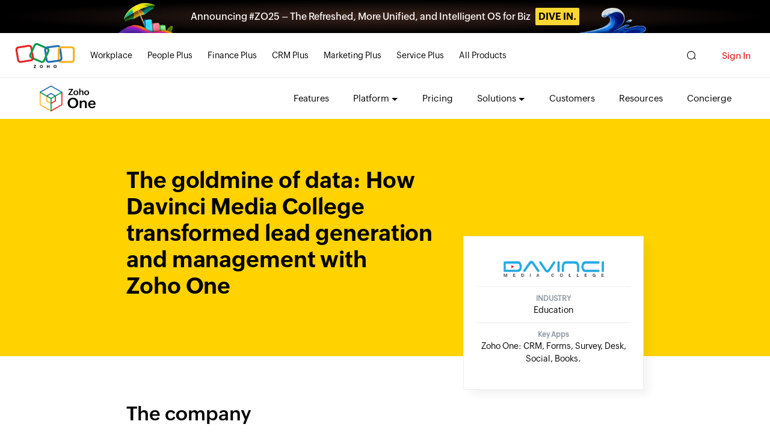

--- FILE ---
content_type: text/html
request_url: https://www.zoho.com/one/customers/davinci-media.html
body_size: 1596
content:
<!DOCTYPE html><html lang="en"><head><meta charset="utf-8"><meta name="viewport" content="width=device-width, initial-scale=1.0"><link rel="preconnect" href="//www.zohowebstatic.com"><link rel="dns-prefetch" href="//www.zohowebstatic.com"><link rel="preconnect" href="https://static.zohocdn.com"><link rel="dns-prefetch" href="https://static.zohocdn.com"><link rel="preload" href="https://static.zohocdn.com/zohofonts/zohopuvi/4.0/Zoho_Puvi_Regular.woff2" as="font" type="font/woff2" crossorigin><link rel="preload" href="https://static.zohocdn.com/zohofonts/zohopuvi/4.0/Zoho_Puvi_Bold.woff2" as="font" type="font/woff2" crossorigin><link rel="preload" href="https://static.zohocdn.com/zohofonts/zohopuvi/4.0/Zoho_Puvi_Semibold.woff2" as="font" type="font/woff2" crossorigin><script src="//www.zohowebstatic.com/sites/zweb/js/common/var_init.js"></script><script src="https://www.zohowebstatic.com/sites/zweb/js/ztm/zoho.js"></script><title>Zoho One - Customer Case Study</title><meta name="description" content="Zoho One - Customer Case Study"><link rel="icon" href="https://www.zohowebstatic.com/sites/zweb/images/favicon.ico" type="image/vnd.microsoft.icon"><link rel="canonical" href="https://www.zoho.com/one/customers/davinci-media.html"><meta property="og:title" content="Zoho One - Customer Case Study"><meta property="og:description" content="Zoho One - Customer Case Study"><meta property="og:image" content="https://www.zohowebstatic.com/sites/zweb/images/ogimage/one-logo.png"><meta property="og:url" content="https://www.zoho.com/one/customers/davinci-media.html"><meta property="og:site_name" content="Zoho"><meta property="og:type" content="website"><meta name="twitter:title" content="Zoho One - Customer Case Study"><meta name="twitter:description" content="Zoho One - Customer Case Study"><meta name="twitter:image" content="https://www.zohowebstatic.com/sites/zweb/images/ogimage/one-logo.png"><meta name="twitter:card" content="summary"><meta name="twitter:site" content="@zoho"><link rel="stylesheet" href="//www.zohowebstatic.com/sites/zweb/css/common/zohocustom.css"><link rel="stylesheet" href="//www.zohowebstatic.com/sites/zweb/css/product/one.css"><link rel="stylesheet" href="//www.zohowebstatic.com/sites/zweb/css/node/one/18539-en.css"></head><body class="zw-page-18539 zw-product-91 zw-product-one zw-template-just_html i18n-en" data-prdname="one" data-prdname-display="Zoho One"> <header><div class="zw-promo-top"></div><div class="zw-global-header"></div><div class="zw-product-header "><div></div></div> </header> <main><div class="zw-template-inner"><div class="main umain"><div class="customer-detailed-page"><div class="content-wrap"><div class="zdetail-inner"><h1>The goldmine of data: How Davinci Media College transformed lead generation and management with<br class="break"> Zoho One</h1></div></div></div><div class="content-wrap customer-detailed-content cus-type"><div><div class="crm-customers-container-right-logo"><ul><li><img alt="Davinci Media Colege" src="//www.zohowebstatic.com/sites/zweb/images/one/customers/davinci-logo.png" width="167" height="70"></li><li><span>INDUSTRY</span> Education</li><li><span>Key Apps</span> Zoho One: CRM, Forms, Survey, Desk, Social, Books.</li></ul></div></div></div><div class="content-wrap customer-detailed-content-row"><h2> The company</h2><div><p>Davinci Media College is a studio-integrated educational institution offering diploma and certification courses in media arts. The college has been operating for almost two decades and has a reputation for providing high-quality education in 3D animation, VFX, visual communication, game design, movie color grading, editing, film direction, and TV production. The founder, Arul Moorthy, has more than three decades of experience in editing and post-production for films and TV commercials.</p></div></div><div class="content-wrap customer-detailed-content-row"><h2>The challenge</h2><div><p>Davinci Media College faced various challenges in the fields of lead generation, lead management, data capturing, data usage, outcome measurement, marketing, and accounting. The college had to capture and organize data related to admissions, such as the applicants' background, their interests, and the campaigns required to attract them. "Before shifting to Zoho One, we were generating many leads, but we were struggling to manage and prioritize them. We found it difficult to track the progress of leads through the sales funnel. We were also facing challenges in capturing relevant data and using it to make informed decisions," Moorthy said.</p><p>The college, in addition, was struggling to measure the success of its marketing campaigns and to keep track of its expenses, payments, and invoices. It was using social media marketing to attract students, but it was not effectively targeting its audience.</p></div><div class="customer-detailed-video"><div class="poster-wrap top-banner"> <img src="//www.zohowebstatic.com/sites/zweb/images/one/customers/davinci-banner2.png" alt="Arul Moorthy" height="721" width="1281"></div></div></div><div class="content-wrap customer-detailed-content-row"><h2>The solution</h2><div><p>To address the challenges faced by the college, Moorthy decided to shift to Zoho One, the operating system for business, which includes various applications, such as CRM, Forms, Survey, Social, and Desk. He believed that Zoho One was not just a single software, but an ecosystem of integrated applications that could make life easier.</p><p>Moorthy explained, “Earlier, we were using a custom-made CRM. But over time, we couldn’t cope with the new technologies and updates that it demanded.” Zoho One provided the college with a solution that was easy to use and convenient to implement. Zoho CRM helped in lead management and capturing information about the caller during inquiry calls, while Zoho Forms and Zoho Survey were used to collect data related to admissions.</p><p>Moorthy further added, “For advertising our college, we rely heavily on past year's data on the number of students that have enrolled from the rural/urban areas, their socio-economic status, and the kind of courses people, in general, were interested in. If we have all this information, we can work on the kind of marketing campaigns for that academic year’s admission. Zoho One enabled us to capture, organize, and use data effectively for marketing campaigns and lead generation."</p><p>Moreover, Zoho Desk helped the college in managing inquiries and providing information to the callers, while Zoho Social enabled the college to manage social media accounts and engage with the audience effectively. In addition, Zoho Books helped them to take care of their accounting needs.</p></div></div><div class="content-wrap customer-detailed-content-row"><h2>Benefits and ROI</h2><div><p>After implementing Zoho One, Davinci Media College witnessed various benefits and a positive ROI. The college was able to streamline their lead generation and lead management process effectively, resulting in an increase in admissions. Moorthy said, "When you don't give the team efficient tools to fight a war, you cannot complain about the result!" Zoho One provided the college and its teams the tools they needed to improve their operations, resulting in a significant increase in productivity.</p><p>Zoho One's integrated applications enabled the college to capture, organize, and use data effectively, resulting in better decision-making and improved marketing campaigns. The automation of repetitive tasks and preventing department silos resulted in increased efficiency. The use of Zoho Desk and Zoho Social helped the college manage inquiries and engage with their audience more effectively, resulting in better customer satisfaction.</p><p>We wish Arul Moorthy and Davinci Media College the best of success and opportunities in the future.</p></div></div><div class="content-wrap customer-detailed-content-row"><div class="customer-detailed-video"><div class="poster-wrap"> <span class="poster-video vimvideo"> <img src="//www.zohowebstatic.com/sites/zweb/images/one/customers/davinci-banner.png" alt="Arul Moorthy" height="721" width="1281"> </span></div></div></div></div></div> </main> <footer><div class="zw-product-footer"></div><div class="zw-global-footer"></div><div class="zw-only-copyright"></div><div class="zw-promo-bottom"></div> </footer> <aside><div class="zw-other-info"></div> </aside><script src="//www.zohowebstatic.com/sites/zweb/js/common/zcms.js"></script><script src="//www.zohowebstatic.com/sites/zweb/js/common/zohocustom.js"></script><script src="//www.zohowebstatic.com/sites/zweb/js/product/one.js"></script></body></html>

--- FILE ---
content_type: text/html
request_url: https://www.zoho.com/one/product-menu/?zredirect=f
body_size: -221
content:
<!DOCTYPE HTML><html><head><meta name="robots" content="noindex, nofollow"><meta charset="utf-8"></head><body><ul class="menu nav"><li class="leaf  zmenu-features"><a href="/one/features/">Features</a></li><li class="expanded dropdown zmenu-products"><span class="dropdown-toggle nolink" data-target="#"
      data-toggle="dropdown" title="">Platform</span><ul class="dropdown-menu"><li class="zmenu-os"><a href="/one/overview.html">The OS for Business</a></li><li class="zmenu-os"><a href="/one/business-management-software.html">Business Management Software</a></li><li class="zmenu-os"><a href="/one/office-management-software.html">Office Management Software</a></li><li class="zmenu-whyzohoone"><a href="/one/why.html">Why Zoho One?</a></li><li class="zmenu-app"><a href="/one/applications/web.html">Unified Applications</a></li><li class="zmenu-service"><a href="/one/services.html">Smart Services</a></li><li class="zmenu-tools"><a href="/one/platform.html">Customization Tools</a></li></ul></li><li class="leaf  zmenu-pricing"><a href="/one/pricing/">Pricing</a></li><li class="expanded dropdown zmenu-usecases"><span class="dropdown-toggle nolink " data-target="#"
  data-toggle="dropdown" title="">Solutions</span><ul class="dropdown-menu"><li class="zmenu-os"><a href="/one/sales.html">Sales</a></li><li class="zmenu-os"><a href="/one/marketing.html">Marketing</a></li><li class="zmenu-os"><a href="/one/support.html">Support</a></li><li class="zmenu-whyzohoone"><a href="/one/hr.html">HR</a></li><li class="zmenu-app"><a href="/one/accounting.html">Accounting</a></li><li class="zmenu-service"><a href="/one/operations.html">Operations</a></li></ul><!--<ul class="dropdown-menu"><li class="sub-level zmenu-bydepartment"><span class="dropdown-toggle nolink " data-target="#"
      data-toggle="dropdown" title="">By Department</span><ul class="sub-dropdown third-level"><li class="zmenu-bydepartment"><a href="/one/sales.html">Sales</a></li><li class="zmenu-bydepartment"><a href="/one/marketing.html">Marketing</a></li><li class="zmenu-bydepartment"><a href="/one/support.html">Support</a></li><li class="zmenu-bydepartment"><a href="/one/hr.html">HR</a></li><li class="zmenu-bydepartment"><a href="/one/accounting.html">Accounting</a></li><li class="zmenu-bydepartment zlastli"><a href="/one/operations.html">Operations</a></li></ul></li><li class="sub-level zmenu-byprocess"><span class="dropdown-toggle nolink " data-target="#" data-toggle="dropdown"
      title="">By Process</span><ul class="sub-dropdown third-level"><li class="zmenu-byprocess"><a href="/one/lead-to-cash.html">Lead to Cash</a></li><li class="zmenu-byprocess"><a href="/one/sale-to-service.html">Sale to Service Delivery</a></li><li class="zmenu-byprocess zlastli"><a href="/one/customers-to-promoters.html">Customer to Promoter</a></li></ul></li> --><!-- <li class="sub-level zmenu-byneed zlastli"><span class="dropdown-toggle nolink " data-target="#"
      data-toggle="dropdown" title="">By Need</span><ul class="sub-dropdown third-level"><li class="zmenu-byneed"><a href="/one/build-a-website.html">Build a Website</a></li><li class="zmenu-byneed zlastli"><a href="/one/remote-work.html">Remote Work</a></li></ul></li></ul> --></li><!-- <li class="expanded dropdown zmenu-products"><span class="dropdown-toggle nolink" data-target="#"
  data-toggle="dropdown" title="">Communities</span><ul class="dropdown-menu"><li class="zmenu-os zmenu-customers" data-showonlylang="en,jp,es-xl"><a href="/one/customers/">Customers</a></li></ul></li> --><li class="leaf  zmenu-customers" data-showonlylang="en,jp,es-xl"><a href="/one/customers/">Customers</a></li><li class="leaf  zmenu-resources"><a href="/one/resources.html">Resources</a></li><!-- <li class="dropdown zmenu-resources" data-showonlylang="en"><span class="dropdown-toggle nolink "
  data-target="#" data-toggle="dropdown" title="">Resources</span><ul class="dropdown-menu"><li class="zmenu-blog" data-showonlylang="en,es-xl,pt-br"><a href="https://www.zoho.com/blog/one">Blog</a></li><li class="sub-level zmenu-guides"><span class="dropdown-toggle nolink " data-target="#" data-toggle="dropdown"
      title="">Guides</span><ul class="sub-dropdown third-level"><li class="zmenu-guides"><a href="https://www.zoho.com/one/guides/">Zoho One Guides</a></li><li class="zmenu-guides zlastli"><a href="/one/videos/">Zoho One Minute </a></li></ul></li><li class="sub-level zmenu-faq"><span class="dropdown-toggle nolink " data-target="#" data-toggle="dropdown"
      title="">FAQ</span><ul class="sub-dropdown third-level"><li class="zmenu-faq"><a href="/one/pricing/faq.html">Pricing FAQ</a></li><li class="zmenu-faq zlastli"><a href="/one/applications/faq.html">Application FAQ</a></li></ul></li><li class="zmenu-webinars"><a href="/one/webinars.html">Webinars</a></li><li class="zmenu-whatsnew"><a href="/one/whats-new.html">What's New</a></li><li class="zmenu-community"><a href="https://help.zoho.com/portal/en/community/zoho-one" rel="noopener"
      target="_blank">Community</a></li><li class="zmenu-analystreports"><a href="/one/reports/">Analyst Reports</a></li><li class="zmenu-help zlastli"><a href="/one/resources.html">Help</a></li></ul></li> --><li class="leaf  zmenu-resource" data-noshowlang="en,fr"><a data-goto="en//Resources"
  href="/one/resources.html">Ressources</a></li><li class="leaf zmenu-resource" data-showonlylang="fr"><a href="/one/resources.html">Ressources</a></li><li class="leaf last zmenu-concierge" data-showonlylang="en,es-xl,jp"><a href="/one/concierge/">Concierge</a></li><li class="featured-apps-part zlastli"><div class="mobile-menu-moreprd moreprd-nonloggedin"><a href="/">All Zoho Products</a></div></li></ul></body></html>

--- FILE ---
content_type: text/html
request_url: https://www.zoho.com/one/footer-menu/?zredirect=f
body_size: -468
content:
<!DOCTYPE HTML><html><head><meta name="robots" content="noindex, nofollow"><meta charset="utf-8"></head><body><div class="footer-sec-wrap" data-showonlylang="en"><div class="content-wrap"><div class="zw-primary-wrap zw-slide-promobnr-links"><div class="promo-section-wrap"><div class="zw-promo-banner-block"><a href="https://www.zoho.com/one/zoho-one-workshop.html" aria-label="Zoho One Workshop"><img data-lazy data-src="/sites/zweb/images/one/footer-banner-1.svg" src="data:image/svg+xml;charset=utf8,%3Csvg%20xmlns%3D%22http%3A%2F%2Fwww.w3.org%2F2000%2Fsvg%22%20viewBox%3D%22100%25%20100%25%20200%20150%22%3E%3C%2Fsvg%3E" alt="Zoho One Workshop" width="360" height="240"></a><a href="/one/resources.html?src-id=zr-webinars" aria-label="Zoho One Webinars"><img data-lazy data-src="/sites/zweb/images/one/footer-banner-2.svg" src="data:image/svg+xml;charset=utf8,%3Csvg%20xmlns%3D%22http%3A%2F%2Fwww.w3.org%2F2000%2Fsvg%22%20viewBox%3D%22100%25%20100%25%20200%20150%22%3E%3C%2Fsvg%3E" alt="Zoho One Webinars" width="360" height="240"></a></div></div><div class="footer-links-wrap"><div class="product-links"><div class="zw-prod-link-block"><div class="zw-prod-link-box"><h4>Quick links</h4><ul><li><a href="https://help.zoho.com/portal/en/kb/one/getting-started-with-zoho-one">Getting Started</a></li><li><a href="/one/videos/?src=zoneft">Videos</a></li><li><a href="https://help.zoho.com/portal/en/kb/one/integrations">Integrations Guide</a></li><li><a href="/one/resources.html?src-id=zr-webinars">Webinars</a></li><li><a href="/one/pricing/faq.html?src=zoneft">Pricing FAQs</a></li><li><a href="/one/applications/faq.html?src=zoneft">Application FAQs</a></li><li><a href="/one/terms.html?src=zoneft">Zoho One Terms</a></li><li><a href="/affiliate/?src=zoneft">Zoho Affiliate</a></li><li><a href="/one/startups.html?src=zoneft">Zoho Startups</a></li><li><a href="https://marketplace.zoho.com/home">Zoho Marketplace</a></li></ul></div></div><div class="zw-prod-link-block"><div class="zw-prod-link-box"><h4>Explore Zoho One</h4><ul><li><a href="/one/business-management-software.html?src=zoneft">Business Management Software</a></li><li><a href="/one/office-management-software.html?src=zoneft">Office Management Software</a></li><li><a href="/one/why.html?src=zoneft">Why Zoho One?</a></li><li><a href="/one/small-business-software.html?src=zoneft">Zoho One for Small Business</a></li><li><a href="/one/concierge/?src=zoneft">Concierge</a></li><li><a href="/one/pricing/support-plans.html?src=zoneft">Support Plans</a></li><li><a href="/one/mediacoverage.html?src=zoneft">Press</a></li><li><a href="/one/reports/?src=zoneft">Analyst Reports</a></li><li><a href="/one/into-the-zone-newsletter.html?src=zoneft">Newsletter</a></li></ul></div></div><div class="zw-prod-link-block"><div class="zw-prod-link-box"><h4>Partner Zone</h4><ul><li><a href="/one/partners/impact-makers-program.html?src=zoneft">Impact Makers Program</a></li><li><a href="/partners/find-partner-results.html?prds=one" target="_blank">Find a Partner</a></li><li><a href="/partners/partner-signup.html?src=zoneft" target="_blank">Become a Partner</a></li></ul></div></div></div></div></div></div></div></body></html>

--- FILE ---
content_type: text/css
request_url: https://www.zohowebstatic.com/sites/zweb/css/product/one.css
body_size: 3870
content:
.zpromotion{text-align:center;position:relative;background:radial-gradient(50% 50% at 50% 50%,#3d251d 0,#000 100%)}.other-lang .zpromotion{display:block}.zpromotion p{margin:0;font-family:var(--zf-secondary-medium);color:#fff !important;text-align:center !important;direction:ltr;flex-wrap:wrap;font-size:16px !important;padding:15px 8px !important;align-items:center;max-width:max-content;margin:auto;position:relative;z-index:0}.zpromotion p:before,.zpromotion p:after{position:absolute;content:'';width:150px;height:109px;background:url(//www.zohowebstatic.com/sites/zweb/images/one/zwc-umberla.png) no-repeat bottom/61%;left:-142px;bottom:0;z-index:-1}.zpromotion p:after{background:url(//www.zohowebstatic.com/sites/zweb/images/one/zwc-dive.png) no-repeat bottom / 140px;left:unset;right:-108px;width:150px}.zpromotion p a.zmore.zarrow-link{background:#ffd731;border-radius:2px;font-size:18ppx;text-transform:uppercase;letter-spacing:-0.2px;font-family:var(--zf-primary-bold);color:#000;border-bottom:0;padding:5px;text-decoration:unset}.lang-jp .zpromotion{display:none}.lang-he .zw-promo-top p span{direction:ltr !important}.ccode-ca .lang-ar .zpromotion p a.zmore,.ccode-ca .lang-he .zpromotion p a.zmore,.ccode-mx .lang-ar .zpromotion p a.zmore,.ccode-mx .lang-he .zpromotion p a.zmore{direction:ltr;text-align:center}.lang-ar .zpromotion p a.zmore,.lang-he .zpromotion p a.zmore,.lang-ar .zpromotion p span,.lang-he .zpromotion p{direction:ltr;text-align:center}.ccode-ca .lang-ar .zw-promo-top p span,.ccode-ca .lang-he .zw-promo-top p span,.ccode-mx .lang-ar .zw-promo-top p span,.ccode-mx .lang-he .zw-promo-top p span{direction:ltr}.ccode-ca .zw-promo-top p .zone a.zmore,.ccode-mx .zw-promo-top p .zone a.zmore{display:unset}.zpromotion p a.zmore{text-decoration:underline;color:#fbe99e;text-align:center;font-family:var(--zf-primary-semibold);background:transparent;margin:0 0 0 5px;padding:0}.zlogo{display:inline-block;margin-right:8px;width:100px;vertical-align:middle}.zarrow{display:inline-block;width:8px;height:8px;margin-left:6px;border-right:2px solid #fbe99e;border-bottom:2px solid #fbe99e;transform:rotate(-45deg);transition:transform .2s ease,margin-left .2s ease;vertical-align:middle}@media(max-width:1199px){.zpromotion p:before,.zpromotion p:after{display:none}}@media(max-width:1024px){.zw-promo-top p{margin:auto}}@media(max-width:991px){.zpromotion p:before,.zpromotion p:after{display:none}.zpromotion{padding:10px 8px}.zpromotion p{font-size:14px;margin:auto;padding:0 !important}.zpromotion p a.zmore{display:inline-block}.zpromotion-wrap{max-width:750px;margin:auto}.lang-ar .zpromotion-wrap,.lang-he .zpromotion-wrap{text-align:center !important}}@media(max-width:767px){.zpromotion p a.zmore{margin:5px}.i18n-he div.zw-promo-top,.i18n-ar div.zw-promo-top,.i18n-he div.zw-promo-top span,.i18n-ar div.zw-promo-top span{direction:ltr !important;text-align:center !important}.ccode-ca .i18n-he div.zw-promo-top,.ccode-ca .i18n-ar div.zw-promo-top,.ccode-ca .i18n-he div.zw-promo-top span,.ccode-ca .i18n-ar div.zw-promo-top span{direction:ltr !important;text-align:center !important}.ccode-mx .i18n-he div.zw-promo-top,.ccode-mx .i18n-ar div.zw-promo-top,.ccode-mx .i18n-he div.zw-promo-top span,.ccode-mx .i18n-ar div.zw-promo-top span{direction:ltr !important;text-align:center !important}}@media(max-width:480px){.zpromotion p{font-size:12px}}.i18n-ar .product-header-top .menu li.sub-level:first-child{margin-left:0}.other-lang .zw-product-header .menu li.last.leaf{display:none}.i18n-ar .dropdown-menu .sub-dropdown li a{font-size:10px}.i18n-ar.lang-ar .signup-box .za-country-container .placecountryregion{right:0}.zw-other-lang.other-lang .zw-promo-top p.apac-promo{display:none}@media only screen and (max-width:767px){.i18n-ar .dropdown-menu .sub-dropdown{padding-right:20px;padding-left:inherit}.i18n-ar .dropdown-menu .sub-dropdown li:before{left:inherit;right:-10px}.subdropdown-right .dropdown-menu{box-shadow:none}}.product-header-top.slide .product-title a{transition:1s ease all}.product-header-top:not(.slide) .product-title a{color:transparent;position:relative}.i18n-he .zgh-user-box{padding-left:5px}.i18n-he .product-header-top .product-title{margin:0 10px 0 auto !important}.i18n-ar.lang-ar .product-header-top .product-title a,.i18n-he .product-header-top .product-title a{padding:0 0 0 47px}.dropdown-menu li.active>a,.dropdown-menu li.sub-level.active>a{background-color:transparent}#mini-panel-product_menu .product-nav-links ul.dropdown-menu li.zmenu-guides span,#mini-panel-product_menu .product-nav-links ul.dropdown-menu li.zmenu-faq span{padding:7px 30px}ul.dropdown-menu li.sub-level.zmenu-faq .sub-dropdown.third-level,ul.dropdown-menu li.sub-level.zmenu-guides .sub-dropdown.third-level{min-height:80px !important}.signup-box .za-tos-container #signup-termservice,.i18n-ar .signup-box .za-tos-container #signup-termservice{top:1px}ul.dropdown-menu li:last-child ul,ul.dropdown-menu li:nth-child(2) ul{min-height:113px !important}#mini-panel-product_menu .product-nav-links li.sub-level .nolink,.product-header-top .product-nav-links li.sub-level .nolink{padding:8px 50px 8px 24px}.i18n-ar .product-nav-links li.sub-level .nolink{padding:7px 20px 7px 40px}.menu .dropdown-menu,.dropdown-menu .sub-dropdown{padding:13px 0}.i18n-ar .zdropdown-container .caret{right:auto}@media only screen and (max-width:767px){.dropdown-menu .sub-dropdown li:before{left:0}.menu .dropdown-menu,.dropdown-menu .sub-dropdown{padding:0;padding-left:20px}ul.dropdown-menu li:last-child ul,ul.dropdown-menu li:nth-child(2) ul{min-height:auto !important}.zmenu-resources ul.dropdown-menu{box-shadow:none}ul.dropdown-menu li.sub-level.zmenu-faq .sub-dropdown.third-level,ul.dropdown-menu li.sub-level.zmenu-guides .sub-dropdown.third-level{min-height:auto !important}}a.act-btn.cta-btn{padding:14px 40px;border-radius:4px;line-height:20px}.i18n-ar #header .logo{width:40px}.ztop-smm-inner>a{padding:8px}.i18n-ar #header .product-header-top .menu-icon-help-header>a{width:66px}.i18n-ar.node-tnid-27843 .zcontainer-left-nav.zactive>.zoho-help-toggle:before{transform:rotate(-45deg)}.other-lang.i18n-ar #mini-panel-product_menu .product-nav-links .menu li.leaf.last,.other-lang.i18n-ar .product-header-top .menu li.leaf.last{display:block !important}.other-lang.i18n-ar #mini-panel-product_menu .product-nav-links .menu>li.last.leaf a{font-family:var(--zf-primary-regular)}.product-nav-links .menu>li.zlastli{font-family:var(--zf-primary-semibold)}.product-header-top .menu-icon-help-header.pull-left{display:block}.help-content-inner-wrap .plHr ul li>span{color:#03a9f5;cursor:pointer}.header .zgh-accounts .zgh-signup{display:none !important}.content-panel-wrap{border-bottom:0}.search-wrap .search-box h2{text-align:center;color:#fff;font-size:40px;text-transform:uppercase}.product-header-top .menu{padding-right:20px}.banner-wrap .search-wrap .search-box .banner-help-plan-details{display:none}.node-type-product-help-2-0-content-section table{table-layout:fixed;word-wrap:break-word}.other-lang .footer-sec-wrap{display:block}.lock{overflow:hidden}.z-video-modal{position:fixed;top:0;right:0;bottom:0;left:0;width:100%;height:100%;background:rgba(255,255,255,0.95);overflow:auto;z-index:9999;display:none}.z-video-close{position:absolute;width:30px;height:30px;background:url('/creator/images/e-p-sprite.png') no-repeat 5px -10px;top:15px;right:20px}.z-video-modalInner{max-width:70%;width:90%;height:100%;display:table;table-layout:fixed;margin:20px auto}.z-video-container{display:table-cell;vertical-align:middle}.z-video-box{width:100%;position:relative;padding-bottom:56.25%}.z-video-iframe{position:absolute;top:0;bottom:0;left:0;right:0;width:100%;height:100%;border:0}#block-block-3 .menu{display:none !important}@media only screen and (min-width:768px) and (max-width:1199px){.product-header-top .menu li,.main-container-wrapper #mini-panel-product_menu .menu-icon-help-header+.product-nav-links li{margin:0 10px 0 12px}.zw-product-header .product-nav-links li,.product-title+.product-nav-links li{margin:0 0 0 30px}}@media only screen and (max-width:1140px){.menu-icon{display:none}}@media only screen and (min-width:768px) and (max-width:800px){.product-nav-links .menu .dropdown-menu{left:auto;right:0}}@media only screen and (max-width:767px){.menu-icon-help-header.pull-left{display:inline-block}.menu li.featured-apps-part .mobile-menu-moreprd{display:none !important}#block-block-3 .menu{display:inline-block !important}#mini-panel-product_menu .product-nav-links li .nolink{font-size:20px}.dropdown .dropdown-menu li a{font-size:12px !important}.other-lang .ztop-smm-inner a:last-child{display:none}.other-lang .ztop-smm-inner a{width:50%}.ztop-smm-inner>a{font-size:13px}}@media only screen and (max-width:600px){.zone-logo{background-size:105px auto;padding-left:112px;font-size:36px}}.header .logo{text-indent:0;width:66px;padding-left:84px;position:relative;background:transparent;top:0;font-size:21px;color:#000;font-family:var(--zf-primary-semibold),Arial,Helvetica,sans-serif;margin-top:3px;opacity:0}.header .logo:before{content:'';position:absolute;background-image:url(/images/prd-common-sprite@2x.png);background-size:115px 440px;background-position:left top;float:left;height:23px;margin:5px 0 0 10px;width:10px;padding-left:58px;left:0;top:-3px}@media only screen and (-webkit-min-device-pixel-ratio:1.5),not all,only screen and (min-resolution:240dpi){.header .logo{background-image:none}}.i18n-fr-ca ul.ZPprivacy{margin-top:60px}.i18n-fr-ca .zgh-nav.active{display:none}.non-umain.i18n-fr .zgh-accounts,.non-umain.i18n-es-xl .zgh-accounts{padding-left:0}.non-umain.i18n-fr .zgh-accounts>a,.non-umain.i18n-es-xl .zgh-accounts>a{padding:7px 10px}.non-umain.i18n-es-xl .zgh-nav>ul>li{margin-right:10px}@media(max-width:991px){.non-umain.i18n-vi .zgh-nav>ul>li>a{font-size:12px}}.zw-promo-top.mexcio-promo-top{background:#d3ecd9;position:relative}.zw-promo-top.mexcio-promo-top::before{content:'';position:absolute;width:70px;height:55px;background:url(//www.zohowebstatic.com/sites/zweb/images/zoho_general_pages/mexico-promo-icon2.svg) no-repeat center;top:0;background-size:43px;left:-15px}.zw-promo-top.mexcio-promo-top::after{content:'';position:absolute;width:70px;height:55px;background:url(//www.zohowebstatic.com/sites/zweb/images/zoho_general_pages/mexico-promo-icon2.svg) no-repeat center;top:0;background-size:43px;right:-15px;transform:rotate(-180deg)}.zw-promo-top.mexcio-promo-top p{max-width:975px;margin:0 auto;color:#000;font-family:var(--primaryfont-regular);font-size:15px;position:relative;padding:15px}.zw-promo-top.mexcio-promo-top p span,.lang-es-xl .zw-promo-top.mexcio-promo-top p span{font-family:var(--zf-secondary-medium)}.lang-es-xl .zw-promo-top.mexcio-promo-top p{max-width:1050px}.zw-promo-top.mexcio-promo-top p::before{content:'';position:absolute;width:35px;height:35px;background:url(//www.zohowebstatic.com/sites/zweb/images/zoho_general_pages/mexico-promo-icon1.svg) no-repeat center;top:50%;background-size:24px;left:0;transform:translateY(-50%)}.zw-promo-top.mexcio-promo-top p::after{content:'';position:absolute;width:35px;height:35px;background:url(//www.zohowebstatic.com/sites/zweb/images/zoho_general_pages/mexico-promo-icon1.svg) no-repeat center;top:50%;background-size:24px;right:0;transform:translateY(-50%) rotate(-180deg)}.zw-promo-top.mexcio-promo-top>p a{color:#0047ff;text-transform:uppercase;display:inline-block}.zw-promo-top.mexcio-promo-top a:before{display:none}@media(max-width:1199px){.zw-promo-top.mexcio-promo-top p::before,.zw-promo-top.mexcio-promo-top p::after,.zw-promo-top.mexcio-promo-top::after,.zw-promo-top.mexcio-promo-top::before{display:none}}.zDCnotif-container{padding:15px 38px}.zDCnotif-container p{justify-content:center}.zw-promo-top{background:#101010;color:#fff;text-align:center;padding:0;vertical-align:middle;font-family:var(--primaryfont-semibold)}.zw-promo-top p.apac-promo{width:100%;margin:0 auto;display:flex;justify-content:center;align-items:center;flex-direction:row;font-size:16px;background:#101010;color:#fff;padding:10px 0;font-family:var(--primaryfont-semibold);gap:12px;display:none}.ws-icon{color:#ffdb01}.icon{background:url()}.zw-promo-top a{color:#ffdb01;text-decoration:dashed;cursor:pointer;position:relative;max-width:140px;margin:0 auto}.zw-promo-top p.apac-promo a{margin:0}.zw-promo-top a .icon2{background-position:-67px -6px;display:inline-block;width:8px;margin:0;height:15px;background-size:75px;animation:play_btn 2s infinite}.icon,.icon2{width:27px;height:25px;display:inline-block;vertical-align:middle;background:url(//www.zohowebstatic.com/sites/zweb/images/one/promo-sprite.png) 0 0/80px;margin-right:7px}.i18n-it li.terms-link{display:none}@keyframes play_btn{0%{opacity:0;transform:translate(-3px,0)}50%{opacity:1}100%{opacity:0;transform:translate(3px,0)}}@media only screen and (min-width :320px) and (max-width:1024px){.zw-promo-top p{max-width:900px}.zw-promo-top p.apac-promo{max-width:900px}}@media only screen and (min-width :320px) and (max-width:991px){.zw-promo-top p.apac-promo{flex-direction:column;max-width:800px}}@media screen and (max-width:520px){.zw-promo-top p.apac-promo{font-size:14px}.zw-promo-top p.apac-promo a{display:block;margin:auto}}.quick-connect-links-wrap>span{top:0}.quick-connect-links-wrap.for-eu>span:before,.quick-connect-links-wrap.for-eu>span:after{display:none}.quick-connect-links-wrap.for-eu>span{writing-mode:vertical-lr;height:auto;background:#000}.quick-connect-links-wrap.for-eu>span em{display:inline-block;transform:rotate(180deg);white-space:nowrap;padding:20px 15px;background:#000;color:#fff;text-transform:uppercase;cursor:pointer;transition:all ease-in-out .4s;text-align:center;border-top-right-radius:4px;border-bottom-right-radius:4px;font-size:16px;line-height:16px;word-spacing:4px}.ofl-hidden{overflow:hidden}.popup-overlay{position:fixed;top:0;left:0;width:100%;height:100%;background:rgba(0,0,0,0.5);display:none;justify-content:center;align-items:center;z-index:3333}.popup{background:#fff;border-radius:15px;box-shadow:0 0 10px rgba(0,0,0,0.3);text-align:center;position:absolute;top:50%;left:50%;transform:translate(-50%,-50%);max-width:90%;width:850px;outline:0;overflow:hidden;display:flex;flex-direction:row;justify-content:space-between}.sm-bg{position:relative;background:#2491ff;background-size:420px;width:100%;max-width:290px}.sm-bg::after{content:'';position:absolute;bottom:0;left:0;width:290px;height:498px;background:url(//www.zohowebstatic.com/sites/zweb/images/publish/home/pop-ban.png) no-repeat left bottom;background-size:420px;background-position:-45px 165px}.close-btn{padding:5px 10px;background:#e42527;color:#fff;border:0;cursor:pointer;border-radius:3px}.pop-content{text-align:left;max-width:524px;position:relative;padding:60px 40px}.pop-content .d-blck{display:block}.pop-content::after{content:'';position:absolute;width:350px;height:200px;background:url(//www.zohowebstatic.com/sites/zweb/images/publish/home/pop-bg.png) no-repeat bottom;bottom:0;right:0;background-size:350px;z-index:-1}.pop-content p{color:#e42527;border:1px solid #e42527;display:inline-block;padding:5px 15px 5px 30px;border-radius:40px;font-size:16px;font-family:var(--primaryfont-semibold);position:relative}.pop-content p::before{content:'';position:absolute;width:12px;height:12px;background:url(//www.zohowebstatic.com/sites/zweb/images/publish/home/pop-sprite.svg) no-repeat -48px -5px;background-size:60px;top:12px;left:12px}.pop-content h3{font-family:var(--primaryfont-bold);font-size:36px;max-width:455px;margin-bottom:27px}.pop-content ul{border-left:2px solid #f26522;margin-bottom:35px}.pop-content ul li{font-size:18px;padding-left:32px;margin-bottom:10px;font-family:var(--zf-secondary-medium);position:relative;margin-left:11px}.pop-content ul li::before{content:'';width:20px;height:20px;background:url(//www.zohowebstatic.com/sites/zweb/images/publish/home/pop-sprite.svg) no-repeat 0 0;background-size:50px;position:absolute;left:0;top:3px}.pop-content ul li:first-child::before{background-position:-20px 0}a.pop-cta{background:var(--primary-btn-color);color:#fff;padding:12px 18px;font-size:18px;border-radius:4px;text-transform:uppercase;font-family:var(--zf-secondary-medium);display:inline-block}.pop-close-btn{position:absolute;top:20px;right:20px;width:30px;height:30px;background:#fff;border:1px solid #000;border-radius:50%;display:flex;align-items:center;justify-content:center;cursor:pointer;font-size:18px;font-weight:bold;line-height:1;box-sizing:border-box;padding:0}.pop-close-btn::before{content:'\00d7';color:#000;font-size:27px;font-weight:100;height:15px;display:flex;align-items:center;justify-content:center;font-family:var(--primaryfont-semibold)}

--- FILE ---
content_type: text/css
request_url: https://www.zohowebstatic.com/sites/zweb/css/node/one/18539-en.css
body_size: 1923
content:
.top-banner{margin:40px 0 0}.poster-video{position:relative;display:inline-block;width:100%;margin-top:40px}.poster-video::before{cursor:pointer;position:absolute;content:'';left:50%;top:45%;margin:-30px 0 0 -30px;width:60px;height:60px;background:#fff;border:1px solid #fff;border-radius:100%;z-index:2}.poster-video::after{cursor:pointer;content:'';position:absolute;left:50%;top:45%;width:0;height:0;border-top:10px solid transparent;border-bottom:10px solid transparent;border-left:14px solid #eb232a;z-index:3;margin:-10px 0 0 -4px}strong{font-family:var(--zf-primary-semibold)}.marBt0{margin-bottom:0}.marBt30{margin-bottom:30px}.customer-detailed-page h1{font-size:37px}h1 span{display:inline-block}p.zbanner-name{display:inline-block;vertical-align:top;font-size:17px;max-width:340px}p.zbanner-name{font-family:var(--zf-primary-semibold);font-size:20px}p.zbanner-name span{display:block;font-family:var(--zf-primary-regular);font-size:16px}.team-img{display:inline-block;margin-right:20px}.team-img>img{border-radius:75%;width:60px;height:60px}.zdetail-inner p a{color:#000;border-bottom:1px solid;margin-bottom:2px}.watch-btn:after,.watch-btn:before{position:absolute;content:''}.watch-btn:before{left:0;top:8px;width:26px;height:26px;border:1px solid #000;-webkit-box-sizing:border-box;box-sizing:border-box;border-radius:100%}.watch-btn:after{left:11px;top:16px;width:0;height:0;border-top:5px solid transparent;border-bottom:5px solid transparent;border-left:7px solid #000}.customer-detailed-page{width:100%;background:#ffd200}.inner-img{max-width:420px}.content-wrap{max-width:860px;margin:0 auto;overflow:hidden;clear:both}.customer-detailed-page>div>h1{font-size:36px}.customer-detailed-page .zdetail-inner{width:535px;color:#000;text-align:left;padding:80px 0;margin:0}.customer-detailed-content{margin:0 auto 0;padding:0;display:block;box-sizing:border-box}.customer-detailed-content-row{margin:0 auto 0}.customer-detailed-content>div{width:50%;display:table-cell;float:left;position:relative;box-sizing:border-box;margin:0;padding:0}.content-wrap.customer-detailed-content-row>div{width:100%;display:block;margin:0 auto 80px}.content-wrap.customer-detailed-content-row>div p{margin-bottom:25px}.content-wrap.customer-detailed-content-row li{margin:0 0 10px 35px;color:#333}.content-wrap.customer-detailed-content ul.box,.content-wrap.customer-detailed-content-row ul.box{list-style:disc;margin-bottom:25px}.content-wrap.customer-detailed-content .box li,.content-wrap.customer-detailed-content-row .box li{margin:0 0 10px 35px;color:#333}.customer-detailed-page-bg{background:#ffd200;padding:30px 0;margin-top:30px}.crm-customers-container-right-logo{display:inline-block;margin:-230px 0 0 0;box-shadow:10px 10px 13px -2px rgba(0,0,0,0.05);background:#fff;padding:30px 20px 30px;box-sizing:border-box;width:300px;border:1px solid #eee;float:right}.customer-detailed-content>div.crm-customer-caption{padding:0 0 20px;margin:0}.customer-detailed-content>div.crm-customer-caption-full{float:none;margin:0;padding:0 0 20px;width:100%}.crm-customer-caption-full>h3{border-left:2px solid #00b8f7;padding-left:35px;margin-top:30px;font-size:23px;line-height:1.6}.customer-detailed-content.cus-type>div:first-child{float:right}.crm-customer-caption>h3{border-left:2px solid #00b8f7;padding-left:35px;margin-left:130px;margin-bottom:0}.crm-customer-caption>h3::before{content:"";width:12%;height:1px;background:#000;position:absolute;top:100%;left:auto}.customer-detailed-content.cus-type{overflow:visible;padding-top:30px}.customer-detailed-content h2,.customer-detailed-content-row h2{margin:20px 0 15px;padding:0;color:#000}.customer-detailed-content>h2>p{font-size:14px}.marT30{margin-top:30px}.customer-detailed-content>div>p>a{border:1px solid #00b8f7;padding:10px 25px;text-decoration:none;color:#00b8f7;margin:20px 0 0;display:inline-block}.crm-customers-container-right-logo>ul{margin:0;padding:0}.crm-customers-container-right-logo>ul>li{list-style-type:none;text-align:center;border-bottom:1px solid #eee;padding:10px 0;font-size:14px}.crm-customers-container-right-logo>ul>li>span{display:block;font-size:12px;font-weight:600;color:#8996a0}.crm-customers-container-right-logo>ul>li:last-child{border-bottom:0}.zblock-wrap{display:flex;flex-wrap:wrap;justify-content:space-between;text-align:center;gap:2%;margin-top:25px;margin-bottom:25px;box-sizing:border-box}.zblock-wrap .zbox{padding:30px 25px;max-width:250px;width:23%;box-sizing:border-box}.zblock-wrap .zbox>span{display:block;line-height:1}.zblock-wrap .zbox>span:first-child{font-size:32px;font-family:var(--zf-primary-bold);padding-bottom:20px}.zblock-wrap .zbox>span:first-child span{display:inline-block;font-size:14px;font-family:var(--zf-primary-regular)}.zblock-wrap .zbox>span:last-child{font-size:14px;font-family:var(--zf-primary-semibold)}.zblock-wrap .zbox:nth-child(1){background:#fecac4}.zblock-wrap .zbox:nth-child(2){background:#aae5f1}.zblock-wrap .zbox:nth-child(3){background:#bde9cb}.zblock-wrap .zbox:nth-child(4){background:#fae4c5}.zratio-block{background:#fed600;max-width:230px;margin:25px auto 40px;display:flex;flex-wrap:wrap;justify-content:space-between;align-items:center;text-align:center;padding:20px 40px;box-sizing:border-box}.zratio-block .zbox>span{display:block;line-height:1}.zratio-block .zbox>span:first-child{font-size:32px;font-family:var(--zf-primary-bold);padding-bottom:15px}.zratio-block .zbox>span:last-child{font-size:14px;font-family:var(--zf-primary-regular)}.zratio-block .zbox:nth-child(2)>span{font-size:32px;font-family:var(--zf-primary-bold);padding:0}.zbenefits-block{display:flex;margin-bottom:40px;box-sizing:border-box}.zbenefits-block span{display:inline-block;vertical-align:middle;padding:15px 30px}.zbenefits-block>span{padding-left:0;width:10%}.zbenefits-block .variations{font-size:16px;font-family:var(--zf-primary-bold);width:90%;display:flex}.zbenefits-block .variations span:nth-child(1){background:#a9e1ed;width:70%}.zbenefits-block .variations span:nth-child(2){background:#96d7ab;width:30%}.zyellow-box{background:#fed600;padding:20px;margin-top:5px;margin-bottom:30px}.zyellow-box .box-wrap{max-width:718px;margin:0 auto}.zyellow-box .box-wrap span{display:inline-block;vertical-align:middle;font-size:20px;text-align:center}.zyellow-box .box-wrap>span:first-child{margin-right:5%}.zyellow-box .box-wrap span.boldtxt{font-size:32px;font-family:var(--zf-primary-bold);vertical-align:baseline}.zyellow-box-1{margin-bottom:50px}.zyellow-box-1 .box-wrap{max-width:875px;margin:0 auto;text-align:center}.zyellow-box-1 .box-wrap span{font-size:16px}.zyellow-box-1 .box-wrap>span:first-child{margin-right:0}@media only screen and (max-width:1100px){.break{display:none}}@media only screen and (max-width:991px){.customer-detailed-page h1{font-size:32px;line-height:1.3}.customer-detailed-page .zdetail-inner{width:415px}}@media only screen and (max-width:767px){h1,h1.center{font-size:28px}.crm-customer-caption-full>h3{font-size:16px;line-height:1.5;padding-left:15px}.customer-detailed-content>div{width:100%;padding:10px 0}.customer-detailed-content.cus-type>div:first-child{float:none;margin:0 auto;width:300px;display:block;max-width:100%}.crm-customers-container-right-logo{margin:-30px auto 10px;display:block;width:100%;float:none}.customer-detailed-page>div>h1{width:100%;text-align:center}.crm-customer-caption>h3{margin-left:0}.customer-detailed-content>div.crm-customer-caption{margin:20px 0 40px}#header{background:#ffd200}.customer-detailed-page h1{font-size:26px}.customer-detailed-page .zdetail-inner{max-width:100%;margin:0 auto;padding-top:30px;text-align:center}h1 span{display:inline-block}.customer-detailed-content.cus-type{margin-top:-60px}.crm-customers-container-right-logo img{max-width:160px}.crm-customers-container-right-logo{padding:20px 20px 30px}.customer-detailed-content-row>div:last-child{padding-bottom:20px}.content-wrap.customer-detailed-content .box li,.content-wrap.customer-detailed-content-row .box li{font-size:15px}.zblock-wrap .zbox{width:49%;max-width:100%;margin-bottom:2%}.zblock-wrap .zbox>span:first-child{font-size:28px;padding-bottom:15px}.zblock-wrap .zbox>span:first-child span,.zblock-wrap .zbox>span:last-child{font-size:14px}.zyellow-box .box-wrap>span:first-child{display:block;margin-right:0}.zyellow-box .box-wrap>span:first-child img{width:50px}.zbenefits-block span:nth-child(1),.zbenefits-block span:nth-child(2),.zbenefits-block span:nth-child(3){font-size:14px}.zbenefits-block span{padding:15px 20px}.zbenefits-block .variations span:nth-child(1){width:60%}.zbenefits-block .variations span:nth-child(2){width:40%}.zyellow-box-1 .box-wrap span{font-size:14px}}@media only screen and (max-width:480px){.zblock-wrap{flex-direction:column}.zblock-wrap .zbox{margin-bottom:20px}.zblock-wrap .zbox{width:100%;max-width:100%}.zyellow-box .box-wrap span.boldtxt{font-size:25px}.zbenefits-block span:nth-child(1),.zbenefits-block span:nth-child(2),.zbenefits-block span:nth-child(3){font-size:12px}.zbenefits-block{flex-direction:column-reverse;flex-wrap:wrap;margin-bottom:25px}.zyellow-box-1{margin-bottom:30px}.zbenefits-block>span{text-align:center;box-sizing:border-box;padding-bottom:0}.zbenefits-block>span,.zbenefits-block .variations{width:100%}}@media only screen and (min-width:768px){.zyellow-box:not(.zyellow-box-1) .box-wrap,.zyellow-box:not(.zyellow-box-1) .box-wrap>span:first-child{display:flex;align-items:center}}

--- FILE ---
content_type: application/javascript
request_url: https://www.zohowebstatic.com/sites/zweb/js/common/var_init.js
body_size: 2144
content:
var _lhref=window.location.href;Currentdate=new Date;Currentdate.setTime(Currentdate.getTime()+180*24*60*60*1e3);var checkurl=_lhref.indexOf("'")>-1||_lhref.indexOf("<")>-1||_lhref.indexOf(">")>-1||_lhref.indexOf('"')>-1;if(checkurl){window.location=_lhref.replace(/'/g,"%27").replace(/"/g,"%22").replace(/</g,"%3C").replace(/>/g,"%3E")}(function(){var e=["en","es-xl","pt-br","de","fr","nl","jp","ar","id","th"];var o="";function t(){var t="";e.forEach(function(e){if(window.location.href.split("/").indexOf(e)>-1){t=e}});o=t}t();if(o!=""){var i=setInterval(function(){if(document.getElementsByTagName("body").length>0){var e=document.getElementsByTagName("body")[0];e.classList.add("other-lang");clearInterval(i)}},10)}})();var RegionName="",IPAddress,City;var CountryName="United States";var CountryCode="US";function ipcallbk_getUrlParam(i){var n={},a="";var e=window.location.href.replace(/[?&]+([^=&]+)=([^&]*)/gi,function(e,t,o){n[t]=o;if(t==i){a=o}});return a}if(ipcallbk_getUrlParam("ismobilesignup")!=""){var intr=setInterval(function(){if(document.getElementsByTagName("body").length>0){var e=document.getElementsByTagName("body")[0];e.classList.add("ismobileapp");clearInterval(intr)}},10)}if(ipcallbk_getUrlParam("newsignuptest")!=""){var _preZ="p"+"r"+"e"+"z"+"o"+"h"+"o"+"w"+"e"+"b"+"."+"z"+"o"+"h"+"o"+".com";if(window.location.host==_preZ){var signuptest=document.createElement("script");signuptest.type="text/javascript";signuptest.src="https://"+_preZ+"/sites/zweb/js/common/signup-test.js";document.getElementsByTagName("head")[0].appendChild(signuptest)}}var checkIPcookie=false;function ipcallbk_getCookie(e){let t=navigator.userAgent.indexOf("Android")>-1&&navigator.userAgent.indexOf("Mobile")>-1?"Mobile - Android":navigator.userAgent.indexOf("Android")>-1&&-1===navigator.userAgent.indexOf("Mobile")?"Tablet - Android":navigator.userAgent.indexOf("iPad")>-1?"Tablet - iPad":navigator.userAgent.indexOf("iPhone")>-1?"Mobile - iPhone":/webOS|iPod|BlackBerry|IEMobile|MeeGo|Opera Mini/i.test(navigator.userAgent)?"Mobile":"Desktop";var o=e+"=";var i=decodeURIComponent(document.cookie);var n=i.split(";");for(var a=0;a<n.length;a++){var l=n[a];while(l.charAt(0)==" "){l=l.substring(1)}if(l.indexOf(o)==0){if(e=="zip"&&(l.substring(o.length,l.length)==""||l.substring(o.length,l.length)==" ")){try{$zoho.salesiq.visitor.customaction('{"eventCategory":"zip-cookie","eventAction":'+l.substring(o.length,l.length)+',"eventLabel":'+t+"}")}catch(e){}}return l.substring(o.length,l.length)}}if(e=="zip"){try{$zoho.salesiq.visitor.customaction('{"eventCategory":"zip-cookie","eventAction":"no-cookie","eventLabel":'+t+"}")}catch(e){}}return""}function afterIPloadded(){if(ipcallbk_getUrlParam("Ccodeval")!=""){var e=ipcallbk_getUrlParam("Ccodeval");if(e.length==2){CountryCode=e;CountryName=e;IPAddress="1.2.3.4"}}var t=setInterval(function(){if(document.getElementsByTagName("body").length>0){var e=document.getElementsByTagName("body")[0];e.classList.add("ccode-"+CountryCode.toLowerCase());clearInterval(t)}},10)}function ipCallBack(e){if(checkIPcookie==false){checkIPcookie=true;CountryCode=e.COUNTRY_CODE;CountryName=e.COUNTRY_NAME;RegionName=e.REGION.replace("_"," ");City=e.CITY;if(typeof e.IP_ADDRESS!="undefined"){IPAddress=e.IP_ADDRESS}afterIPloadded()}}if(ipcallbk_getCookie("zip")!=""){checkIPcookie=true;zip_split=ipcallbk_getCookie("zip").split("|");CountryName=zip_split[2];RegionName=zip_split[3].replace("_"," ");CountryCode=zip_split[1];IPAddress=zip_split[0];City=zip_split[4];afterIPloadded()}else{afterIPloadded()}var langArr=["en","es-xl","pt-br","de","fr","nl","jp","ar","id","th","vi","zh-hans","fr-ca","hi","zh-hant","hi-in","he","it","ko","es"];if(_lhref.includes("/es-mx/sign/")){langArr.push("es-mx")}var currentLangCode=function(){let t="en";langArr.forEach(function(e){if(t=="en"){if(window.location.href.split("/").indexOf(e)>-1){t=e}}});return t}();var euCountries=["RS","VA","GB","UA","CH","SE","ES","SI","SK","SM","RO","PT","PL","NO","NL","ME","MC","MD","MT","MK","LU","LT","LI","LV","IT","IE","IS","HU","GR","GI","DE","FR","FI","FO","EE","DK","CZ","CY","HR","BG","BA","BE","BY","AT","AD","AL","AX","XK","TR","GE","NC"];const optoutCookieName="zglobal_Acookie_optOut";let lso_zglobal_Acookie_optOut=localStorage.getItem(optoutCookieName);function californiaCheck(){if(typeof CountryCode!="undefined"&&typeof RegionName!="undefined"){if(CountryCode=="US"&&RegionName.toLowerCase()=="california"){return true}else{return false}}else{return false}}if(lso_zglobal_Acookie_optOut==null||lso_zglobal_Acookie_optOut=="-1"||lso_zglobal_Acookie_optOut=="-2"){if(euCountries.indexOf(CountryCode)>-1){localStorage.setItem("zglobal_Acookie_optOut",-1);if(!_lhref.includes("arattai.in")){zinit_setCookie(optoutCookieName,-1,90)}}else if(californiaCheck()||CountryCode=="JP"||CountryCode=="BR"){localStorage.setItem("zglobal_Acookie_optOut",-2);if(!_lhref.includes("arattai.in")){zinit_setCookie(optoutCookieName,-2,90)}}else{localStorage.removeItem("zglobal_Acookie_optOut");zinit_deleteCookie(optoutCookieName)}}else{if(!_lhref.includes("arattai.in")){zinit_setCookie(optoutCookieName,lso_zglobal_Acookie_optOut,90)}if(lso_zglobal_Acookie_optOut=="true"){localStorage.setItem("zglobal_Acookie_optOut",2);if(!_lhref.includes("arattai.in")){zinit_setCookie(optoutCookieName,2,90)}}else if(lso_zglobal_Acookie_optOut=="false"){localStorage.setItem("zglobal_Acookie_optOut",0);if(!_lhref.includes("arattai.in")){zinit_setCookie(optoutCookieName,0,90)}}}const activeLang=["BZ","CR","SV","GT","HN","MX","NI","PA","AR","BO","BR","CL","CO","EC","GY","PY","PE","SR","UY","VE","CU","DO","HT","PR","BL","MF","FR","NL","SA","EG","BR","ID","DE"];function zinit_setCookie(e,t,o){const i=e==="zuserlang"?t||"en":t;const n=new Date;n.setTime(n.getTime()+o*24*60*60*1e3);const a="expires="+n.toUTCString();document.cookie=`${e}=${i}; ${a}; path=/; Secure; SameSite=Strict`}function zinit_deleteCookie(e){document.cookie=`${e}=; expires=Thu, 01 Jan 1970 00:00:00 UTC; path=/`}function zinit_getCookie(t){const o=document.cookie.split("; ");for(let e of o){const[i,n]=e.split("=");if(i===t)return decodeURIComponent(n)}return null}function processZuserLang(){const e="zuserlang";if(activeLang.includes(CountryCode)){lso_zglobal_Acookie_optOut=localStorage.getItem("zglobal_Acookie_optOut");const t=zinit_getCookie(e);if(["-1","3","1"].includes(lso_zglobal_Acookie_optOut)){zinit_deleteCookie(e)}else if(["-2","0","2"].includes(lso_zglobal_Acookie_optOut)){if(t==null||t!==currentLangCode){zinit_setCookie(e,currentLangCode,150)}}else{zinit_setCookie(e,currentLangCode,150)}}else{zinit_deleteCookie(e)}}processZuserLang();

--- FILE ---
content_type: image/svg+xml
request_url: https://www.zohowebstatic.com/sites/zweb/images/productlogos/one.svg
body_size: 1361
content:
<?xml version="1.0" encoding="utf-8"?>
<!-- Generator: Adobe Illustrator 27.3.1, SVG Export Plug-In . SVG Version: 6.00 Build 0)  -->
<svg version="1.1" id="Layer_1" xmlns="http://www.w3.org/2000/svg" xmlns:xlink="http://www.w3.org/1999/xlink" x="0px" y="0px"
	 viewBox="0 0 644 296" style="enable-background:new 0 0 644 296;" xml:space="preserve">
<style type="text/css">
	.st0{fill:#FFFFFF;}
	.st1{fill:#E42527;}
	.st2{fill:#F9B21D;}
	.st3{fill:#226DB4;}
	.st4{fill:#089949;}
</style>
<g>
	<g>
		<path d="M324,197.8c0-33.9,25-58.6,59.6-58.6s58,24.7,58,58.9c0,34.7-24.2,59.2-59,59.2C347.7,257.2,324,232.7,324,197.8z
			 M418.4,198.2c0-22.5-11.8-41.4-36.2-41.4c-24.6,0-35.1,19.1-35.1,42.1c0,21.6,12.9,40.7,36.5,40.7
			C407.9,239.6,418.4,219.5,418.4,198.2z"/>
		<path d="M458.5,171.6h20.1V185c5.4-10.4,16.7-15.1,28.4-15.1c20.2,0,29.3,14.2,29.3,33.3v52.6h-20.4v-50.6
			c0-11.8-5.3-18.7-17.2-18.7c-12.6,0-20.1,7.8-20.1,19.9v49.4h-20.1V171.6z"/>
		<path d="M632.4,237.4c-7,14.8-22.1,19.9-37.5,19.9c-26.5,0-43.2-17.7-43.2-43.9c0-24.6,17-43.6,42.3-43.6
			c27.2,0,40.4,15.9,40.4,48.3h-62.2c0,14.2,8.2,24.6,23.5,24.6c9.1,0,16.6-3.7,21-12.2L632.4,237.4z M614.4,204.9
			c-0.6-12.7-8.3-20.5-20.2-20.5c-12.6,0-20,8.9-21.7,20.5H614.4z"/>
	</g>
	<g>
		<path d="M330,104.4L367,51h-33.2V40.5h50.6v5.2l-36.1,53.4h35v10.5H330V104.4z"/>
		<path d="M416,58c15.4,0,27.2,10.8,27.2,26.3c0,15.9-12.4,26.4-27.7,26.4c-15.4,0-27.8-10.7-27.8-26.1C387.7,68.6,400.8,58,416,58z
			 M430.2,84.3c0-9.3-4.7-17.1-14.7-17.1c-10.2,0-14.3,8.1-14.3,17.4c0,9,4.8,16.6,14.6,16.6C426,101.3,430.2,93.2,430.2,84.3z"/>
		<path d="M452.1,36.1h12.1v31c3.3-6.3,9.9-9.1,16.9-9.1c12.1,0,18.2,8.5,18.2,20v31.7H487V79.2c0-7.3-3.8-11.3-10.8-11.3
			c-7.8,0-12.1,4.8-12.1,12v29.7h-12.1V36.1z"/>
		<path d="M535.4,58c15.4,0,27.2,10.8,27.2,26.3c0,15.9-12.4,26.4-27.7,26.4c-15.4,0-27.8-10.7-27.8-26.1
			C507.1,68.6,520.2,58,535.4,58z M549.6,84.3c0-9.3-4.7-17.1-14.7-17.1c-10.2,0-14.3,8.1-14.3,17.4c0,9,4.8,16.6,14.6,16.6
			C545.3,101.3,549.6,93.2,549.6,84.3z"/>
	</g>
</g>
<g>
	<g>
		<path class="st1" d="M139.1,293c-2,0-3.9-1-4.9-2.8c-1.6-2.7-0.6-6.2,2.1-7.8l117.8-68V78.3c0-3.2,2.6-5.7,5.7-5.7
			s5.7,2.5,5.7,5.7v139.3c0,2-1.1,3.9-2.8,4.9l-120.7,69.7C141,292.7,140,293,139.1,293z"/>
	</g>
	<g>
		<path class="st2" d="M139.1,293c-1,0-1.9-0.3-2.8-0.8L15.6,222.6c-1.8-1-2.8-2.9-2.8-4.9V78.4c0-3.2,2.5-5.7,5.7-5.7
			s5.7,2.5,5.7,5.7v136.1l117.8,68c2.7,1.6,3.6,5.1,2.1,7.8C142.9,292,141,293,139.1,293z"/>
	</g>
	<g>
		<path class="st3" d="M259.7,84c-1,0-1.9-0.3-2.8-0.8l-117.8-68l-117.8,68c-2.7,1.6-6.2,0.6-7.8-2.1c-1.6-2.7-0.6-6.2,2.1-7.8
			L136.2,3.8c1.8-1,3.9-1,5.7,0l120.7,69.6c2.7,1.6,3.6,5.1,2.1,7.8C263.6,83,261.7,84,259.7,84z"/>
	</g>
	<g>
		<path class="st1" d="M139.1,209.4c-2,0-3.9-1-4.9-2.8c-1.6-2.7-0.6-6.2,2.1-7.8l45.4-26.2v-52.5c0-3.1,2.6-5.7,5.7-5.7
			s5.7,2.6,5.7,5.7v55.7c0,2-1.1,3.9-2.8,4.9l-48.3,27.9C141,209.2,140,209.4,139.1,209.4z"/>
	</g>
	<g>
		<path class="st2" d="M139.1,209.4c-1,0-1.9-0.3-2.8-0.8L88,180.8c-1.8-1-2.8-2.9-2.8-4.9v-55.7c0-3.1,2.6-5.7,5.7-5.7
			c3.1,0,5.7,2.6,5.7,5.7v52.4l45.4,26.2c2.7,1.6,3.6,5.1,2.1,7.8C142.9,208.4,141,209.4,139.1,209.4z"/>
	</g>
	<g>
		<path class="st3" d="M187.3,125.8c-1,0-1.9-0.3-2.8-0.8l-45.4-26.2L93.6,125c-2.7,1.6-6.2,0.6-7.8-2.1c-1.6-2.7-0.6-6.2,2.1-7.8
			l48.3-27.9c1.8-1,3.9-1,5.7,0l48.3,27.9c2.7,1.6,3.6,5.1,2.1,7.8C191.2,124.8,189.3,125.8,187.3,125.8z"/>
	</g>
	<g>
		<path class="st4" d="M139.1,153.7c-1,0-1.9-0.3-2.8-0.8L15.6,83.3c-2.7-1.6-3.6-5.1-2.1-7.8c1.6-2.7,5.1-3.6,7.8-2.1l120.7,69.6
			c2.7,1.6,3.6,5.1,2.1,7.8C142.9,152.7,141,153.7,139.1,153.7z"/>
	</g>
	<g>
		<path class="st4" d="M139.1,153.7c-2,0-3.9-1-4.9-2.8c-1.6-2.7-0.6-6.2,2.1-7.8l120.7-69.6c2.7-1.6,6.2-0.6,7.8,2.1
			s0.6,6.2-2.1,7.8l-120.7,69.6C141,153.4,140,153.7,139.1,153.7z"/>
	</g>
	<g>
		<path class="st4" d="M139.1,293c-3.1,0-5.7-2.6-5.7-5.7V148c0-3.1,2.6-5.7,5.7-5.7s5.7,2.6,5.7,5.7v139.3
			C144.7,290.4,142.2,293,139.1,293z"/>
	</g>
</g>
</svg>


--- FILE ---
content_type: application/javascript
request_url: https://www.zohowebstatic.com/sites/zweb/js/product/one.js
body_size: 3678
content:
"use strict";customvar.nonlogged=function(){customvar.dynamicLinks({href:{".zgh-login":"https://accounts."+Zdomain+"."+dcdomainOne+"/signin?"+customvar.clang+"servicename=ZohoOne&signupurl=https://www."+ZUrlDomain+"."+domainOne+langsrc+"one/signup.html",".zgh-signup":langsrc+"one/signup.html"}})};customvar.logged=function(){const e=Drupal.t("ACCESS YOUR APPS");if(window.location.pathname=="/es-xl/one/lp/unleash-business-potentials.html"){e="Accede a tus apps"}customvar.dynamicLinks({href:{".button.zonebtn-js,.act-btn.cta-btn.zonebtn-js,.act-btn.cta-btn,.act-btn.zonebtn-js, .zgh-userAccess a":"https://one."+Zdomain+"."+dcdomainOne+"?"+customvar.refval()},html:{".button.zonebtn-js,.act-btn.cta-btn.zonebtn-js,.act-btn.cta-btn,.act-btn.zonebtn-js":e}})};function newFooterCallback(){const e={zwsupportemail:true,zwsocial:[{class:"zft-twitter",url:"https://twitter.com/ZohoOne/"},{class:"zft-linkedin",url:"https://www.linkedin.com/showcase/osforbiz/"},{class:"zft-youtube",url:"https://www.youtube.com/@zoho_one"},{class:"zft-instagram",url:"https://www.instagram.com/zoho.one/"}]};zjCommonFooter(e)}customvar.supportId=function(){if(currentUrlLang=="zh-hans"){return"support@zoho.com.cn"}else if(customvar.isEU){return"support@eu.zohoone.com"}else if(currentUrlLang==="jp"){return"sales@zoho.jp"}else if(currentUrlLang=="es-xl"){return"consultas@zohocorp.com"}else if(currentUrlLang=="pt-br"){return"suporte@zohocorp.com"}else{return"support@zohoone.com"}};$(".zbusinesscount").html("60,000");$(".zemp_zcounts").text(customvar.numberOfEmployees);$(".zpartners_zcounts").text(customvar.numberOfPartners);function removeConciergeLinkOtherLang(){$(".other-lang .product-header-top .menu li, .other-lang .zw-product-header .product-title+.product-nav-links li").each(function(){if(currentUrlLang!="es-xl"&&currentUrlLang!="jp"){if($(this).find("a").attr("href").indexOf("/concierge")>0){$(this).remove()}}})}customvar.termslink.setProductTerm("/one/terms.html",["jp"]);function mobileMenuLoaded(){if(currentUrlLang=="jp"){customvar.termslink.setProductTerm("/one/terms.html",["jp"]);if(typeof jp_global.addParameters=="function"){jp_global.addParameters()}}}let zprod_onelinevar=function(){if(CountryCode=="CA"){return'<div class="sgfrm"><div class="wrap-elm"><span class="placeholder" aria-hidden="true">'+Drupal.t("Please enter number of employees")+'</span><input id="custominput" class="dummyclass" type="text" placeholder="'+Drupal.t("Please enter number of employees")+'" aria-label="" name="x_employee_count"></div></div>'}else{let e=Drupal.t("No of Employees")+" *";if($("#czone-signup").length>0){if(window.location.pathname=="/one/empower-signup.html"){return'<div class="sgfrm zselect-box za-select-container"><span class="placeholder">'+Drupal.t("Select Number of Employees")+' *</span><select name="x_employee_count"><option value="">'+Drupal.t("Select Number of Employees")+' *</option><option value="5">1-5 '+Drupal.t("Employees")+'</option><option value="25">6-25 '+Drupal.t("Employees")+'</option><option value="50">26-50 '+Drupal.t("Employees")+'</option><option value="100">51-100 '+Drupal.t("Employees")+'</option><option value="250">101-250 '+Drupal.t("Employees")+'</option><option value="500">251-500 '+Drupal.t("Employees")+'</option><option value="1000">501-1000 '+Drupal.t("Employees")+'</option><option value="1001">1000+ '+Drupal.t("Employees")+"</option></select></div></div>"}else{return'<div class="sgfrm zselect-box"><select name="x_employee_count"><option value="">'+Drupal.t("Select Number of Employees")+' *</option><option value="5">1-5 '+Drupal.t("Employees")+'</option><option value="25">6-25 '+Drupal.t("Employees")+'</option><option value="50">26-50 '+Drupal.t("Employees")+'</option><option value="100">51-100 '+Drupal.t("Employees")+'</option><option value="250">101-250 '+Drupal.t("Employees")+'</option><option value="500">251-500 '+Drupal.t("Employees")+'</option><option value="1000">501-1000 '+Drupal.t("Employees")+'</option><option value="1001">1000+ '+Drupal.t("Employees")+"</option></select></div></div>"}}else{return'<div class="two-col-input"><div class="sgfrm za-company-container"><input mandate="false" class="x_company_name" id="companyname" name="x_company_name" placeholder="'+Drupal.t("Company Name")+'" type="text"></div><div class="sgfrm zselect-box"><select name="x_employee_count"><option value="">'+e+'</option><option value="5">1-5 '+Drupal.t("Employees")+'</option><option value="25">6-25 '+Drupal.t("Employees")+'</option><option value="50">26-50 '+Drupal.t("Employees")+'</option><option value="100">51-100 '+Drupal.t("Employees")+'</option><option value="250">101-250 '+Drupal.t("Employees")+'</option><option value="500">251-500 '+Drupal.t("Employees")+'</option><option value="1000">501-1000 '+Drupal.t("Employees")+'</option><option value="1001">1000+ '+Drupal.t("Employees")+"</option></select></div></div></div>"}}}();this.walletFormArry=["/fr/one/goentrepreneur2024.html","/fr/one/SME2024.html","/one/wallet-credits.html","/fr/one/goentrepreneur2025.html"];this.isWalletPage=this.walletFormArry.some(e=>_lhref.includes(e));let btn_text=Drupal.t("Get started");if(window.location.pathname=="/one/wallet-credits.html"){btn_text="Get started with Zoho One at 50% off"}if(isWalletPage){addsignup({fullname:{required:CountryCode!="CA"},customelementtwo:CountryCode=="CA"?'<div class="two-col-input"><div class="za-name-container sgfrm"><span class="placeholder">'+Drupal.t("First Name")+'*</span><input class="name sgnemail" id="sfirstname" maxlength="30" placeholder="'+Drupal.t("First Name")+'" name="firstname" type="text"/></div><div class="za-name-container sgfrm"><span class="placeholder">'+Drupal.t("Last Name")+'*</span><input class="name sgnemail" id="lastname" maxlength="30" placeholder="'+Drupal.t("Last Name")+'" name="lastname" type="text"/></div></div>':"",Email:{},password:{},couponinput:{id:"coupon",placeholder:Drupal.t("Coupon"),nameattr:"x_r_coupon",mandatory:"false"},accountsparam:CountryCode=="GB"||customvar.countryEu.includes(CountryCode)?"&mode=24":"",btntext:btn_text,dialcodecontactnumber:{mandatory:CountryCode=="ZA"||dcdomainOne=="jp"?true:false}})}else{let e={hexgn:"z1ehexgn2020",fmc:"z1efmc2020",sseed:"z1esseed20",tanstia:{"":"z1etanstia2020",z1emptamil:"z1etanstia2020"}};let n=false;let o=null;let t=global_getUrlParam("assn");let a=global_getUrlParam("lan");if(e[t]){if(typeof e[t]==="string"){n=true;o=e[t]}else if(e[t][a]){n=true;o=e[t][a]}}addsignup({fullname:{required:CountryCode!="CA"},customelementtwo:CountryCode=="CA"?'<div class="two-col-input"><div class="za-name-container sgfrm"><span class="placeholder">'+Drupal.t("First Name")+'*</span><input class="name sgnemail" id="sfirstname" maxlength="30" placeholder="'+Drupal.t("First Name")+'" name="firstname" type="text"/></div><div class="za-name-container sgfrm"><span class="placeholder">'+Drupal.t("Last Name")+'*</span><input class="name sgnemail" id="lastname" maxlength="30" placeholder="'+Drupal.t("Last Name")+'" name="lastname" type="text"/></div></div>':"",companyname:{nameattr:"x_company_name",required:$("#czone-home").length>0?false:true,mandatory:false},customelement:zprod_onelinevar,dialcodecontactnumber:{mandatory:CountryCode=="ZA"||dcdomainOne=="jp"?true:false},Email:{},password:{},customelementone:_lhref.indexOf("/one/empower-signup.html")&&n&&o?'<p class="zcoupon-applied">Your exclusive coupon code has been applied successfully</p> <div class="sgfrm"><div class="wrap-elm"><span class="placeholder">'+Drupal.t("Promo Code")+'</span><input readonly name="x_offer_code" class="promocode" placeholder="'+Drupal.t("Promo Code")+'" type="text" value="'+o+'"></div></div>':"",additionalfield:'<input name="x_account_type" type="hidden" value="zohoone" />',servicename:"ZohoOne",btntext:Drupal.t("Get started now"),serviceurl:encodeURIComponent("https://one."+Zdomain+"."+dcdomainOne+"?admin_home=true"),"social-icon":"vi-google,vi-linkedin"})}$(window).on("load",function(){$(".footer-sec-wrap .product-links.one-column div:first-child h4").html(Drupal.t($(".footer-sec-wrap .product-links.one-column div:first-child h4").html()));removeConciergeLinkOtherLang();if($("body").hasClass("body-umain")){$(".zonebtn-js").text(Drupal.t("ACCESS YOUR APPS")).attr("href","https://one."+Zdomain+"."+dcdomainOne)}if($("body").hasClass("lang-en")){$(".zw-product-header .product-nav-links .menu li:nth-child(4) a, .product-header-top .menu li:nth-child(4) a").on("click",function(e){let n=$(this).attr("href");if(n&&!n.includes("src=prd-menu")){e.preventDefault();n+=(n.includes("?")?"&":"?")+"src=prd-menu";$(this).attr("href",n);window.location.href=n}})}});$(document).ready(function(){$(".help-content-inner-wrap .plHr p > span, .help-content-inner-wrap .plHr ul li > span").click(function(){const e=$(this).attr("data-moveto");$("html, body").animate({scrollTop:$("#"+e).offset().top-55},800)});if(global_getUrlParam_sheet("src-id")=="zr-webinars"){$("#zr-webinars").trigger("click")}$("footer").addClass("zwf-dark-footer");removeConciergeLinkOtherLang();if(currentUrlLang=="jp"){$(".footer-wrapper .product-links").css("display","none")}if(!currentUrlLang==""){$(".footer-wrapper .webinar-link,.footer-wrapper .solopreneurs-link,.footer-wrapper .startups-link,.footer-wrapper .smallbusiness-link,.footer-wrapper .zaffiliate-link").hide()}if(currentUrlLang==""){$(".product-nav-links .menu li:last-child").addClass("zlastli")}if(currentUrlLang=="id"||currentUrlLang=="th"||currentUrlLang=="vi"||currentUrlLang=="it"||currentUrlLang=="ar"){$(".footer-wrapper .product-links .mediacoverage-link a").attr("href","/one/mediacoverage.html").attr("target","_blank").text("Media coverage")}let e=CountryCode;if(customvar.countryEu.includes(e)){$(".chat-widget").remove();$(".zw-template-zp_home .zw-template-inner").append('<div class="quick-connect-links-wrap for-eu"><span class="show-links-btn"><em>Start Exploring</em></span><div class="quick-connect-links"><span class="hide-links-btn">&nbsp;</span><h4>'+Drupal.t("START EXPLORING")+'</h4><ul><li><a class="nonlang" href="/one/request-quote.html">'+Drupal.t("Request a price quote")+'</a></li><li><a class="nonlang" href="/one/request-callback.html">'+Drupal.t("Request a callback")+'</a></li><li><a class="nonlang" href="/one/request-demo.html">'+Drupal.t("Request a demo")+"</a></li></ul></div></div>")}else{$(".zw-template-zp_home .zw-template-inner").append('<div class="quick-connect-links-wrap"><span class="show-links-btn">&nbsp;</span><div class="quick-connect-links"><span class="hide-links-btn">&nbsp;</span><h4>'+Drupal.t("Next steps")+'</h4><ul><li><a href="/one/schedule-a-call.html">'+Drupal.t("Schedule a call")+'</a></li><li><a href="/one/concierge/">'+Drupal.t("Get a free consultation")+'</a></li><li><a href="/one/signup.html">'+Drupal.t("Sign up for a free trial")+'</a></li><li><a href="/one/pricing/">'+Drupal.t("Compare plans")+'</a></li><li><a href="/one/resources.html?src-id=zr-webinars">'+Drupal.t("Join a webinar")+'</a></li><li><a href="/one/into-the-zone-newsletter.html">'+Drupal.t("Join our newsletter")+"</a></li></ul></div></div>")}let n=document.referrer;if($("body").hasClass("zw-product-one")){$(".quick-connect-links-wrap").addClass("hidden");$(".quick-connect-links").hide();$(".quick-connect-links-wrap .show-links-btn").show();$(".quick-connect-links-wrap .quick-connect-links").animate({left:225},"1000");$(".quick-connect-links-wrap .show-links-btn").show().animate({right:0},"1500")}else{if(n==""){$(".quick-connect-links").show()}else{$(".quick-connect-links").hide();$(".quick-connect-links-wrap .show-links-btn").show()}}if(currentUrlLang!=""){$(".quick-connect-links-wrap").css("display","none")}});$(function(){const e=["PY","CL","GP","PE","GD","CW","PA","KY","MQ","AG","SH","BL","HT","AR","GY","MF","PM","GU","SX","CO","GT","AI","BS","DM","AW","CR","HN","TT","BZ","SV","PR","BM","DO","BB","EC","KN","LC","BO","TC","VE","VC","UY","FK","NI","GS","JM","VG","AN","VI","SR"];if(CountryCode!=="CA"&&CountryCode!=="MX"&&!e.includes(CountryCode)){const n=`
            <div class="zpromotion">
                <div class="zpromotion-wrap">
                    <p>
                        <span class="zone">Announcing #ZO25 – The Refreshed, More Unified, and Intelligent OS for Biz</span>
                        <a class="zmore zarrow-link nonlang" href="/one/os-for-business-2025/?src=zone&ref=ZO25-banner" target="_blank" rel="noopener">
                            Dive in.
                        </a>
                    </p>
                </div>
            </div>
        `;$(".zw-promo-top").append(n)}});$(function(){if(CountryCode==="CA"){const e=`
            <div class="zpromotion">
                <div class="zpromotion-wrap">
                    <p>
                        <span class="zone"> Announcing #ZO25 - Now with the new <a class="zmore nonlang" href="/one/pricing/" target="_blank" rel="noopener">Essentials pricing edition</a> and <a class="zmore nonlang" href="/one/os-for-business-2025/" target="_blank" rel="noopener">refreshed updates.</a> </span>
                    </p>
                </div>
            </div>
        `;$(".zw-promo-top").append(e)}});$(function(){if(CountryCode==="MX"){const e=`
            <div class="zpromotion">
                <div class="zpromotion-wrap">
                    <p>
                        <span class="zone"> Presentamos #ZO25 - Ahora con la nueva <a class="zmore nonlang" href="/one/pricing/" target="_blank" rel="noopener">edición Essentials</a> y <a class="zmore nonlang" href="/one/os-for-business-2025/" target="_blank" rel="noopener">actualizaciones renovadas</a> </span>
                    </p>
                </div>
            </div>
        `;$(".zw-promo-top").append(e)}});$(function(){const e=["PY","CL","GP","PE","GD","CW","PA","KY","MQ","AG","SH","BL","HT","AR","GY","MF","PM","GU","SX","CO","GT","AI","BS","DM","AW","CR","HN","TT","BZ","SV","PR","BM","DO","BB","EC","KN","LC","BO","TC","VE","VC","UY","FK","NI","GS","JM","VG","AN","VI","SR"];if(typeof CountryCode!=="undefined"&&e.includes(CountryCode)){const n=`
            <div class="zpromotion">
                <div class="zpromotion-wrap">
                    <p>
                        <span class="zone"> Presentamos #ZO25 - Ahora con la nueva <a class="zmore nonlang" href="/one/pricing/" target="_blank" rel="noopener">edición Essentials</a> y <a class="zmore nonlang" href="/one/os-for-business-2025/" target="_blank" rel="noopener">actualizaciones renovadas</a> </span>
                    </p>
                </div>
            </div>
        `;$(".zw-promo-top").append(n)}});

--- FILE ---
content_type: application/javascript
request_url: https://www.zoho.com/sites/zweb/js/common/dynamicemail.js?_=1769164464190
body_size: 1443
content:
$(document).ready(function(){zwc_setSupportMail(true)});$(window).on("load",function(){zwc_setSupportMail(false)});function zwc_setMailToAnchorTag(t,a){if(!t||typeof a!=="string")return;let e=t.getAttribute("href").split(":")[1];if(e!==a)this.wantToSearchInNext=false;const i=t.getAttribute("id");if(i==="zf-support-mailid"){const l=[...document.querySelectorAll(".zf-support-mail-wrap a")];const s=a.split(",");const o=t.closest(".zw-support-mail-links");if(s?.length>1&&!o?.classList.contains("zf-multi-support-mail")){o?.classList.add("zf-multi-support-mail")}if(o?.classList.contains("zf-multi-support-mail")){if(l.length===s.length){l.forEach((t,a)=>updateMailto(t,s[a]))}else{adjustMailLinks(l,s)}}else{updateMailto(t,a)}}else{updateMailto(t,a)}}function updateMailto(t,a){if(!t)return;let e=`mailto:${a}`;const i=t.getAttribute("href");if(i.includes("?")){e+=`?${i.split("?")[1]}`}t.setAttribute("href",e);t.setAttribute("aria-label",e);if(t.textContent.includes("@")){this.wantToSearchInNext=false;t.textContent=a.split("?")[0]}if(t.textContent.includes("[at]")){this.wantToSearchInNext=false;t.textContent=zwc_maskEmail(a.split("?")[0]);t.classList.remove("zf-support-id-large","zf-support-id-medium","zf-support-id-small");t.classList.add(zwc_getLengthLabel(a.split("?")[0]));t.setAttribute("aria-label",`Send an email to ${zwc_maskEmail(a.split("?")[0])}`)}}function adjustMailLinks(i,t){const l=document.querySelector(".zw-support-mail-links .zf-support-mail-wrap");const a=document.querySelector(".zw-support-mail-links.zf-multi-support-mail");t.forEach((t,a)=>{if(i[a]){updateMailto(i[a],t)}else{const e=i[0].cloneNode(true);e.setAttribute("id",`zf-support-mailid-${i.length}`);updateMailto(e,t);l.appendChild(e)}});i.slice(t.length).forEach(t=>t.remove());a.classList.toggle("zf-multi-support-mail",t.length>1)}function zwc_folderMailCase(a,t){const e=t.Folder;if(this.wantToSearchInNext&&e){const i=Object.keys(e).find(t=>{if(window.location.pathname.includes(t)){return t}});if(i){let t=e[i];zwc_setMailToAnchorTag.call(this,a,t)}}}function zwc_langMailCase(t,a){const e=a.Language||{};const i=Object.keys(e).includes(currentUrlLang);const l=i&&e[currentUrlLang];if(this.wantToSearchInNext&&l)zwc_setMailToAnchorTag.call(this,t,l)}function zwc_countryMailCase(t,a){const e=a.Country||{};const i=Object.keys(e).includes(CountryCode);const l=i&&e[CountryCode];if(this.wantToSearchInNext&&l)zwc_setMailToAnchorTag.call(this,t,l)}function zwc_regionMailCase(t,a){const e=a.Region||{};const i=Object.keys(e).length;if(this.wantToSearchInNext&&i){if(customvar.isEU&&e["EU"])zwc_setMailToAnchorTag.call(this,t,e["EU"]);if(customvar.isAPAC&&e["APAC"])zwc_setMailToAnchorTag.call(this,t,e["APAC"]);if(customvar.isMEA&&e["MEA"])zwc_setMailToAnchorTag.call(this,t,e["MEA"]);if(customvar.isLAT&&e["LAT"])zwc_setMailToAnchorTag.call(this,t,e["LAT"]);if(customvar.isANZ&&e["ANZ"])zwc_setMailToAnchorTag.call(this,t,e["ANZ"])}}function zwc_maskEmail(t){return t}function zwc_getLengthLabel(t){t=zwc_maskEmail(t);return t.length>40?"zf-support-id-large":t.length>25?"zf-support-id-medium":"zf-support-id-small"}function zwc_setFooterMail(t){let a=customvar.productName?.replace(/\s+/g,"").toLowerCase();let e=customvar.isEU?t?.footer?.EU[a]||"support@zoho.com":t?.footer?.Default[a]||"support@zoho.com";const i=e.split(",");const l=i.length;var s=`<div class="ZF-support">
                            <div class="ZF-container ${l>1?"zf-multi-support-mail":""}">
                               <div class="ZF-contact">
                                    <ul>
                                        <li class="zf-support-mail">
                                            ${l>1?`<a aria-label="Send an email to ${zwc_maskEmail(i[0])}" id="zf-support-mailid" href="mailto:${i[0]}" class="${zwc_getLengthLabel(i[0])}">${zwc_maskEmail(i[0])}</a> <a aria-label="Send an email to ${zwc_maskEmail(i[1])}" id="zf-support-mailid-1" href="mailto:${i[1]}" class="${zwc_getLengthLabel(i[1])}">${zwc_maskEmail(i[1])}</a>`:`<a aria-label="Send an email to ${zwc_maskEmail(e)}" id="zf-support-mailid" href="mailto:${e}" class="${zwc_getLengthLabel(e)}">${zwc_maskEmail(e)}</a>`}
                                           
                                        </li>
                                        <li class="zglob-lang">
                                            <div class="ZF-dlsel">
                                            </div>
                                        </li>
                                    </ul>
                                </div>
                            </div>
                           </div>`;if(!customvar.newFooterProducts.includes(customvar.productName)){if(l>1){s=`<span  class="zf-support-mail-wrap"><a aria-label="Send an email to ${zwc_maskEmail(i[0])}" id="zf-support-mailid" href="mailto:${i[0]}" class="${zwc_getLengthLabel(i[0])}">${zwc_maskEmail(i[0])}</a> <a aria-label="Send an email to ${zwc_maskEmail(i[1])}" id="zf-support-mailid-1" href="mailto:${i[1]}" class="${zwc_getLengthLabel(i[1])}">${zwc_maskEmail(i[1])}</a></span>`}else{s=`<span class="zf-support-mail-wrap"><a aria-label="Send an email to ${zwc_maskEmail(e)}" id="zf-support-mailid" href="mailto:${e}" class="${zwc_getLengthLabel(e)}">${zwc_maskEmail(e)}</a></span>`}customvar.zwc_setnewFooter=function(){if($(".zw-support-mail-links").length>0){$(".zw-support-mail-links").html(s);if(l>1){$(".zw-support-mail-links").addClass("zf-multi-support-mail")}}};customvar.zwc_setnewFooter()}else{if($(".common-links").length>0){$(".common-links").prepend(s)}}}function zwc_setSupportMail(a){let t="";if(_preZ==window.location.hostname){t="https://"+_preZ+"/sites/zweb/json/dynamicemail.json"}else{t="https://www.zoho.com/sites/zweb/json/dynamicemail.json"}fetch(t).then(t=>t.json()).then(o=>{if(a){zwc_setFooterMail(o)}const t=document.querySelectorAll("a[href^='mailto']");t.forEach(function(t){this.wantToSearchInNext=true;let e=t.getAttribute("href").split(":")[1];const a=t.getAttribute("id");if(a=="zf-support-mailid"){if(t.parentElement.parentElement.classList.contains("zf-multi-support-mail")){e="";const s=document.querySelectorAll(".zf-support-mail-wrap a");s.forEach((t,a)=>{if(a!=0){e+=","}e=e+t.getAttribute("href").split(":")[1]})}}const i=o.runningText.find(t=>t.Default==e.split("?")[0]);const l=t.getAttribute("data-mail-filter");if(i){if(l){switch(l.toUpperCase()){case"FOLDER":zwc_folderMailCase.call(this,t,i);break;case"LANGUAGE":zwc_langMailCase.call(this,t,i);break;case"COUNTRY":zwc_countryMailCase.call(this,t,i);break;case"REGION":zwc_regionMailCase.call(this,t,i);break;default:"";break}}else{zwc_regionMailCase.call(this,t,i);zwc_folderMailCase.call(this,t,i);zwc_langMailCase.call(this,t,i);zwc_countryMailCase.call(this,t,i)}}});if(typeof customvar.zwc_customSupportMail!="undefined"){customvar.zwc_customSupportMail()}}).catch(t=>{});if(typeof customvar.zwc_customSupportMail!="undefined"){customvar.zwc_customSupportMail()}}

--- FILE ---
content_type: text/javascript
request_url: https://cdn-in.pagesense.io/js/7nbagtjv/a63a3daff87f4d33b6cffbe7a949ff5f_visitor_count.js
body_size: 328
content:
window.ZAB.visitorData = {"experiments":{"pon83T8":{"variations":{"9EYZ":{"unique_count":"15085"}},"actual_start_time":1755515885019},"ZGLVEM2":{"variations":{"rQiK":{"unique_count":"2758"},"7mMz":{"unique_count":"2758"}},"actual_start_time":1765532713528},"JbdtvMz":{"variations":{"CJwM":{"unique_count":"3"}},"actual_start_time":1754409657454},"IccNV1Z":{"variations":{"5FtN":{"unique_count":"236"},"oJgh":{"unique_count":"228"}},"actual_start_time":1763547175943},"1WPrVWB":{"variations":{"DbtL":{"unique_count":"3393"}},"actual_start_time":1741155990722},"BbJog4H":{"variations":{"aMXv":{"unique_count":"1396"},"ouiB":{"unique_count":"1393"}},"actual_start_time":1715858130895},"etiJf3f":{"variations":{"cV1t":{"unique_count":"325"},"XPhb":{"unique_count":"891"}},"actual_start_time":1745581996708},"u4Naypl":{"variations":{"kjSt":{"unique_count":"90"},"C0GA":{"unique_count":"89"}},"actual_start_time":1763547058429},"U2aASv6":{"variations":{"KZza":{"unique_count":"2149"},"kjto":{"unique_count":"2152"}},"actual_start_time":1767954574619},"9ju02S0":{"variations":{"6154b5db9ac2460ba60c50ce86caf2b2":{"unique_count":"150"},"a3a2d13250384b9dae884d3625c2a82c":{"unique_count":"149"}},"actual_start_time":1767954740209}},"time":1769162813984}

--- FILE ---
content_type: text/xml
request_url: https://www.zoho.com/one/sitemap.xml
body_size: 9710
content:
<?xml version="1.0" encoding="utf-8"?>
<urlset xmlns="http://www.sitemaps.org/schemas/sitemap/0.9" xmlns:xhtml="http://www.w3.org/1999/xhtml" xmlns:xsi="http://www.w3.org/2001/XMLSchema-instance" xsi:schemaLocation="http://www.sitemaps.org/schemas/sitemap/0.9 http://www.sitemaps.org/schemas/sitemap/0.9/sitemap.xsd">
  <url>
    <loc>https://www.zoho.com/one/2018newfeatures.html</loc>
  </url>
  <url>
    <loc>https://www.zoho.com/one/accounting.html</loc>
    <xhtml:link href="https://www.zoho.com/one/accounting.html" hreflang="x-default" rel="alternate"/>
    <xhtml:link href="https://www.zoho.com/fr/one/accounting.html" hreflang="fr" rel="alternate"/>
    <xhtml:link href="https://www.zoho.com/de/one/accounting.html" hreflang="de" rel="alternate"/>
    <xhtml:link href="https://www.zoho.com/jp/one/accounting.html" hreflang="ja" rel="alternate"/>
    <xhtml:link href="https://www.zoho.com/pt-br/one/accounting.html" hreflang="pt-br" rel="alternate"/>
    <xhtml:link href="https://www.zoho.com/es-xl/one/accounting.html" hreflang="es" rel="alternate"/>
    <xhtml:link href="https://www.zoho.com/nl/one/accounting.html" hreflang="nl" rel="alternate"/>
    <xhtml:link href="https://www.zoho.com/ar/one/accounting.html" hreflang="ar" rel="alternate"/>
    <xhtml:link href="https://www.zoho.com/id/one/accounting.html" hreflang="id" rel="alternate"/>
    <xhtml:link href="https://www.zoho.com/th/one/accounting.html" hreflang="th" rel="alternate"/>
    <xhtml:link href="https://www.zoho.com/vi/one/accounting.html" hreflang="vi" rel="alternate"/>
    <xhtml:link href="https://www.zoho.com/fr-ca/one/accounting.html" hreflang="fr-ca" rel="alternate"/>
    <xhtml:link href="https://www.zoho.com/he/one/accounting.html" hreflang="he" rel="alternate"/>
    <xhtml:link href="https://www.zoho.com.cn/one/accounting.html" hreflang="zh-hans" rel="alternate"/>
  </url>
  <url>
    <loc>https://www.zoho.com/fr/one/accounting.html</loc>
    <xhtml:link href="https://www.zoho.com/one/accounting.html" hreflang="x-default" rel="alternate"/>
    <xhtml:link href="https://www.zoho.com/fr/one/accounting.html" hreflang="fr" rel="alternate"/>
    <xhtml:link href="https://www.zoho.com/de/one/accounting.html" hreflang="de" rel="alternate"/>
    <xhtml:link href="https://www.zoho.com/jp/one/accounting.html" hreflang="ja" rel="alternate"/>
    <xhtml:link href="https://www.zoho.com/pt-br/one/accounting.html" hreflang="pt-br" rel="alternate"/>
    <xhtml:link href="https://www.zoho.com/es-xl/one/accounting.html" hreflang="es" rel="alternate"/>
    <xhtml:link href="https://www.zoho.com/nl/one/accounting.html" hreflang="nl" rel="alternate"/>
    <xhtml:link href="https://www.zoho.com/ar/one/accounting.html" hreflang="ar" rel="alternate"/>
    <xhtml:link href="https://www.zoho.com/id/one/accounting.html" hreflang="id" rel="alternate"/>
    <xhtml:link href="https://www.zoho.com/th/one/accounting.html" hreflang="th" rel="alternate"/>
    <xhtml:link href="https://www.zoho.com/vi/one/accounting.html" hreflang="vi" rel="alternate"/>
    <xhtml:link href="https://www.zoho.com/fr-ca/one/accounting.html" hreflang="fr-ca" rel="alternate"/>
    <xhtml:link href="https://www.zoho.com/he/one/accounting.html" hreflang="he" rel="alternate"/>
    <xhtml:link href="https://www.zoho.com.cn/one/accounting.html" hreflang="zh-hans" rel="alternate"/>
  </url>
  <url>
    <loc>https://www.zoho.com/de/one/accounting.html</loc>
    <xhtml:link href="https://www.zoho.com/one/accounting.html" hreflang="x-default" rel="alternate"/>
    <xhtml:link href="https://www.zoho.com/fr/one/accounting.html" hreflang="fr" rel="alternate"/>
    <xhtml:link href="https://www.zoho.com/de/one/accounting.html" hreflang="de" rel="alternate"/>
    <xhtml:link href="https://www.zoho.com/jp/one/accounting.html" hreflang="ja" rel="alternate"/>
    <xhtml:link href="https://www.zoho.com/pt-br/one/accounting.html" hreflang="pt-br" rel="alternate"/>
    <xhtml:link href="https://www.zoho.com/es-xl/one/accounting.html" hreflang="es" rel="alternate"/>
    <xhtml:link href="https://www.zoho.com/nl/one/accounting.html" hreflang="nl" rel="alternate"/>
    <xhtml:link href="https://www.zoho.com/ar/one/accounting.html" hreflang="ar" rel="alternate"/>
    <xhtml:link href="https://www.zoho.com/id/one/accounting.html" hreflang="id" rel="alternate"/>
    <xhtml:link href="https://www.zoho.com/th/one/accounting.html" hreflang="th" rel="alternate"/>
    <xhtml:link href="https://www.zoho.com/vi/one/accounting.html" hreflang="vi" rel="alternate"/>
    <xhtml:link href="https://www.zoho.com/fr-ca/one/accounting.html" hreflang="fr-ca" rel="alternate"/>
    <xhtml:link href="https://www.zoho.com/he/one/accounting.html" hreflang="he" rel="alternate"/>
    <xhtml:link href="https://www.zoho.com.cn/one/accounting.html" hreflang="zh-hans" rel="alternate"/>
  </url>
  <url>
    <loc>https://www.zoho.com/jp/one/accounting.html</loc>
    <xhtml:link href="https://www.zoho.com/one/accounting.html" hreflang="x-default" rel="alternate"/>
    <xhtml:link href="https://www.zoho.com/fr/one/accounting.html" hreflang="fr" rel="alternate"/>
    <xhtml:link href="https://www.zoho.com/de/one/accounting.html" hreflang="de" rel="alternate"/>
    <xhtml:link href="https://www.zoho.com/jp/one/accounting.html" hreflang="ja" rel="alternate"/>
    <xhtml:link href="https://www.zoho.com/pt-br/one/accounting.html" hreflang="pt-br" rel="alternate"/>
    <xhtml:link href="https://www.zoho.com/es-xl/one/accounting.html" hreflang="es" rel="alternate"/>
    <xhtml:link href="https://www.zoho.com/nl/one/accounting.html" hreflang="nl" rel="alternate"/>
    <xhtml:link href="https://www.zoho.com/ar/one/accounting.html" hreflang="ar" rel="alternate"/>
    <xhtml:link href="https://www.zoho.com/id/one/accounting.html" hreflang="id" rel="alternate"/>
    <xhtml:link href="https://www.zoho.com/th/one/accounting.html" hreflang="th" rel="alternate"/>
    <xhtml:link href="https://www.zoho.com/vi/one/accounting.html" hreflang="vi" rel="alternate"/>
    <xhtml:link href="https://www.zoho.com/fr-ca/one/accounting.html" hreflang="fr-ca" rel="alternate"/>
    <xhtml:link href="https://www.zoho.com/he/one/accounting.html" hreflang="he" rel="alternate"/>
    <xhtml:link href="https://www.zoho.com.cn/one/accounting.html" hreflang="zh-hans" rel="alternate"/>
  </url>
  <url>
    <loc>https://www.zoho.com/pt-br/one/accounting.html</loc>
    <xhtml:link href="https://www.zoho.com/one/accounting.html" hreflang="x-default" rel="alternate"/>
    <xhtml:link href="https://www.zoho.com/fr/one/accounting.html" hreflang="fr" rel="alternate"/>
    <xhtml:link href="https://www.zoho.com/de/one/accounting.html" hreflang="de" rel="alternate"/>
    <xhtml:link href="https://www.zoho.com/jp/one/accounting.html" hreflang="ja" rel="alternate"/>
    <xhtml:link href="https://www.zoho.com/pt-br/one/accounting.html" hreflang="pt-br" rel="alternate"/>
    <xhtml:link href="https://www.zoho.com/es-xl/one/accounting.html" hreflang="es" rel="alternate"/>
    <xhtml:link href="https://www.zoho.com/nl/one/accounting.html" hreflang="nl" rel="alternate"/>
    <xhtml:link href="https://www.zoho.com/ar/one/accounting.html" hreflang="ar" rel="alternate"/>
    <xhtml:link href="https://www.zoho.com/id/one/accounting.html" hreflang="id" rel="alternate"/>
    <xhtml:link href="https://www.zoho.com/th/one/accounting.html" hreflang="th" rel="alternate"/>
    <xhtml:link href="https://www.zoho.com/vi/one/accounting.html" hreflang="vi" rel="alternate"/>
    <xhtml:link href="https://www.zoho.com/fr-ca/one/accounting.html" hreflang="fr-ca" rel="alternate"/>
    <xhtml:link href="https://www.zoho.com/he/one/accounting.html" hreflang="he" rel="alternate"/>
    <xhtml:link href="https://www.zoho.com.cn/one/accounting.html" hreflang="zh-hans" rel="alternate"/>
  </url>
  <url>
    <loc>https://www.zoho.com/es-xl/one/accounting.html</loc>
    <xhtml:link href="https://www.zoho.com/one/accounting.html" hreflang="x-default" rel="alternate"/>
    <xhtml:link href="https://www.zoho.com/fr/one/accounting.html" hreflang="fr" rel="alternate"/>
    <xhtml:link href="https://www.zoho.com/de/one/accounting.html" hreflang="de" rel="alternate"/>
    <xhtml:link href="https://www.zoho.com/jp/one/accounting.html" hreflang="ja" rel="alternate"/>
    <xhtml:link href="https://www.zoho.com/pt-br/one/accounting.html" hreflang="pt-br" rel="alternate"/>
    <xhtml:link href="https://www.zoho.com/es-xl/one/accounting.html" hreflang="es" rel="alternate"/>
    <xhtml:link href="https://www.zoho.com/nl/one/accounting.html" hreflang="nl" rel="alternate"/>
    <xhtml:link href="https://www.zoho.com/ar/one/accounting.html" hreflang="ar" rel="alternate"/>
    <xhtml:link href="https://www.zoho.com/id/one/accounting.html" hreflang="id" rel="alternate"/>
    <xhtml:link href="https://www.zoho.com/th/one/accounting.html" hreflang="th" rel="alternate"/>
    <xhtml:link href="https://www.zoho.com/vi/one/accounting.html" hreflang="vi" rel="alternate"/>
    <xhtml:link href="https://www.zoho.com/fr-ca/one/accounting.html" hreflang="fr-ca" rel="alternate"/>
    <xhtml:link href="https://www.zoho.com/he/one/accounting.html" hreflang="he" rel="alternate"/>
    <xhtml:link href="https://www.zoho.com.cn/one/accounting.html" hreflang="zh-hans" rel="alternate"/>
  </url>
  <url>
    <loc>https://www.zoho.com/nl/one/accounting.html</loc>
    <xhtml:link href="https://www.zoho.com/one/accounting.html" hreflang="x-default" rel="alternate"/>
    <xhtml:link href="https://www.zoho.com/fr/one/accounting.html" hreflang="fr" rel="alternate"/>
    <xhtml:link href="https://www.zoho.com/de/one/accounting.html" hreflang="de" rel="alternate"/>
    <xhtml:link href="https://www.zoho.com/jp/one/accounting.html" hreflang="ja" rel="alternate"/>
    <xhtml:link href="https://www.zoho.com/pt-br/one/accounting.html" hreflang="pt-br" rel="alternate"/>
    <xhtml:link href="https://www.zoho.com/es-xl/one/accounting.html" hreflang="es" rel="alternate"/>
    <xhtml:link href="https://www.zoho.com/nl/one/accounting.html" hreflang="nl" rel="alternate"/>
    <xhtml:link href="https://www.zoho.com/ar/one/accounting.html" hreflang="ar" rel="alternate"/>
    <xhtml:link href="https://www.zoho.com/id/one/accounting.html" hreflang="id" rel="alternate"/>
    <xhtml:link href="https://www.zoho.com/th/one/accounting.html" hreflang="th" rel="alternate"/>
    <xhtml:link href="https://www.zoho.com/vi/one/accounting.html" hreflang="vi" rel="alternate"/>
    <xhtml:link href="https://www.zoho.com/fr-ca/one/accounting.html" hreflang="fr-ca" rel="alternate"/>
    <xhtml:link href="https://www.zoho.com/he/one/accounting.html" hreflang="he" rel="alternate"/>
    <xhtml:link href="https://www.zoho.com.cn/one/accounting.html" hreflang="zh-hans" rel="alternate"/>
  </url>
  <url>
    <loc>https://www.zoho.com/ar/one/accounting.html</loc>
    <xhtml:link href="https://www.zoho.com/one/accounting.html" hreflang="x-default" rel="alternate"/>
    <xhtml:link href="https://www.zoho.com/fr/one/accounting.html" hreflang="fr" rel="alternate"/>
    <xhtml:link href="https://www.zoho.com/de/one/accounting.html" hreflang="de" rel="alternate"/>
    <xhtml:link href="https://www.zoho.com/jp/one/accounting.html" hreflang="ja" rel="alternate"/>
    <xhtml:link href="https://www.zoho.com/pt-br/one/accounting.html" hreflang="pt-br" rel="alternate"/>
    <xhtml:link href="https://www.zoho.com/es-xl/one/accounting.html" hreflang="es" rel="alternate"/>
    <xhtml:link href="https://www.zoho.com/nl/one/accounting.html" hreflang="nl" rel="alternate"/>
    <xhtml:link href="https://www.zoho.com/ar/one/accounting.html" hreflang="ar" rel="alternate"/>
    <xhtml:link href="https://www.zoho.com/id/one/accounting.html" hreflang="id" rel="alternate"/>
    <xhtml:link href="https://www.zoho.com/th/one/accounting.html" hreflang="th" rel="alternate"/>
    <xhtml:link href="https://www.zoho.com/vi/one/accounting.html" hreflang="vi" rel="alternate"/>
    <xhtml:link href="https://www.zoho.com/fr-ca/one/accounting.html" hreflang="fr-ca" rel="alternate"/>
    <xhtml:link href="https://www.zoho.com/he/one/accounting.html" hreflang="he" rel="alternate"/>
    <xhtml:link href="https://www.zoho.com.cn/one/accounting.html" hreflang="zh-hans" rel="alternate"/>
  </url>
  <url>
    <loc>https://www.zoho.com/id/one/accounting.html</loc>
    <xhtml:link href="https://www.zoho.com/one/accounting.html" hreflang="x-default" rel="alternate"/>
    <xhtml:link href="https://www.zoho.com/fr/one/accounting.html" hreflang="fr" rel="alternate"/>
    <xhtml:link href="https://www.zoho.com/de/one/accounting.html" hreflang="de" rel="alternate"/>
    <xhtml:link href="https://www.zoho.com/jp/one/accounting.html" hreflang="ja" rel="alternate"/>
    <xhtml:link href="https://www.zoho.com/pt-br/one/accounting.html" hreflang="pt-br" rel="alternate"/>
    <xhtml:link href="https://www.zoho.com/es-xl/one/accounting.html" hreflang="es" rel="alternate"/>
    <xhtml:link href="https://www.zoho.com/nl/one/accounting.html" hreflang="nl" rel="alternate"/>
    <xhtml:link href="https://www.zoho.com/ar/one/accounting.html" hreflang="ar" rel="alternate"/>
    <xhtml:link href="https://www.zoho.com/id/one/accounting.html" hreflang="id" rel="alternate"/>
    <xhtml:link href="https://www.zoho.com/th/one/accounting.html" hreflang="th" rel="alternate"/>
    <xhtml:link href="https://www.zoho.com/vi/one/accounting.html" hreflang="vi" rel="alternate"/>
    <xhtml:link href="https://www.zoho.com/fr-ca/one/accounting.html" hreflang="fr-ca" rel="alternate"/>
    <xhtml:link href="https://www.zoho.com/he/one/accounting.html" hreflang="he" rel="alternate"/>
    <xhtml:link href="https://www.zoho.com.cn/one/accounting.html" hreflang="zh-hans" rel="alternate"/>
  </url>
  <url>
    <loc>https://www.zoho.com/th/one/accounting.html</loc>
    <xhtml:link href="https://www.zoho.com/one/accounting.html" hreflang="x-default" rel="alternate"/>
    <xhtml:link href="https://www.zoho.com/fr/one/accounting.html" hreflang="fr" rel="alternate"/>
    <xhtml:link href="https://www.zoho.com/de/one/accounting.html" hreflang="de" rel="alternate"/>
    <xhtml:link href="https://www.zoho.com/jp/one/accounting.html" hreflang="ja" rel="alternate"/>
    <xhtml:link href="https://www.zoho.com/pt-br/one/accounting.html" hreflang="pt-br" rel="alternate"/>
    <xhtml:link href="https://www.zoho.com/es-xl/one/accounting.html" hreflang="es" rel="alternate"/>
    <xhtml:link href="https://www.zoho.com/nl/one/accounting.html" hreflang="nl" rel="alternate"/>
    <xhtml:link href="https://www.zoho.com/ar/one/accounting.html" hreflang="ar" rel="alternate"/>
    <xhtml:link href="https://www.zoho.com/id/one/accounting.html" hreflang="id" rel="alternate"/>
    <xhtml:link href="https://www.zoho.com/th/one/accounting.html" hreflang="th" rel="alternate"/>
    <xhtml:link href="https://www.zoho.com/vi/one/accounting.html" hreflang="vi" rel="alternate"/>
    <xhtml:link href="https://www.zoho.com/fr-ca/one/accounting.html" hreflang="fr-ca" rel="alternate"/>
    <xhtml:link href="https://www.zoho.com/he/one/accounting.html" hreflang="he" rel="alternate"/>
    <xhtml:link href="https://www.zoho.com.cn/one/accounting.html" hreflang="zh-hans" rel="alternate"/>
  </url>
  <url>
    <loc>https://www.zoho.com/vi/one/accounting.html</loc>
    <xhtml:link href="https://www.zoho.com/one/accounting.html" hreflang="x-default" rel="alternate"/>
    <xhtml:link href="https://www.zoho.com/fr/one/accounting.html" hreflang="fr" rel="alternate"/>
    <xhtml:link href="https://www.zoho.com/de/one/accounting.html" hreflang="de" rel="alternate"/>
    <xhtml:link href="https://www.zoho.com/jp/one/accounting.html" hreflang="ja" rel="alternate"/>
    <xhtml:link href="https://www.zoho.com/pt-br/one/accounting.html" hreflang="pt-br" rel="alternate"/>
    <xhtml:link href="https://www.zoho.com/es-xl/one/accounting.html" hreflang="es" rel="alternate"/>
    <xhtml:link href="https://www.zoho.com/nl/one/accounting.html" hreflang="nl" rel="alternate"/>
    <xhtml:link href="https://www.zoho.com/ar/one/accounting.html" hreflang="ar" rel="alternate"/>
    <xhtml:link href="https://www.zoho.com/id/one/accounting.html" hreflang="id" rel="alternate"/>
    <xhtml:link href="https://www.zoho.com/th/one/accounting.html" hreflang="th" rel="alternate"/>
    <xhtml:link href="https://www.zoho.com/vi/one/accounting.html" hreflang="vi" rel="alternate"/>
    <xhtml:link href="https://www.zoho.com/fr-ca/one/accounting.html" hreflang="fr-ca" rel="alternate"/>
    <xhtml:link href="https://www.zoho.com/he/one/accounting.html" hreflang="he" rel="alternate"/>
    <xhtml:link href="https://www.zoho.com.cn/one/accounting.html" hreflang="zh-hans" rel="alternate"/>
  </url>
  <url>
    <loc>https://www.zoho.com/fr-ca/one/accounting.html</loc>
    <xhtml:link href="https://www.zoho.com/one/accounting.html" hreflang="x-default" rel="alternate"/>
    <xhtml:link href="https://www.zoho.com/fr/one/accounting.html" hreflang="fr" rel="alternate"/>
    <xhtml:link href="https://www.zoho.com/de/one/accounting.html" hreflang="de" rel="alternate"/>
    <xhtml:link href="https://www.zoho.com/jp/one/accounting.html" hreflang="ja" rel="alternate"/>
    <xhtml:link href="https://www.zoho.com/pt-br/one/accounting.html" hreflang="pt-br" rel="alternate"/>
    <xhtml:link href="https://www.zoho.com/es-xl/one/accounting.html" hreflang="es" rel="alternate"/>
    <xhtml:link href="https://www.zoho.com/nl/one/accounting.html" hreflang="nl" rel="alternate"/>
    <xhtml:link href="https://www.zoho.com/ar/one/accounting.html" hreflang="ar" rel="alternate"/>
    <xhtml:link href="https://www.zoho.com/id/one/accounting.html" hreflang="id" rel="alternate"/>
    <xhtml:link href="https://www.zoho.com/th/one/accounting.html" hreflang="th" rel="alternate"/>
    <xhtml:link href="https://www.zoho.com/vi/one/accounting.html" hreflang="vi" rel="alternate"/>
    <xhtml:link href="https://www.zoho.com/fr-ca/one/accounting.html" hreflang="fr-ca" rel="alternate"/>
    <xhtml:link href="https://www.zoho.com/he/one/accounting.html" hreflang="he" rel="alternate"/>
    <xhtml:link href="https://www.zoho.com.cn/one/accounting.html" hreflang="zh-hans" rel="alternate"/>
  </url>
  <url>
    <loc>https://www.zoho.com/he/one/accounting.html</loc>
    <xhtml:link href="https://www.zoho.com/one/accounting.html" hreflang="x-default" rel="alternate"/>
    <xhtml:link href="https://www.zoho.com/fr/one/accounting.html" hreflang="fr" rel="alternate"/>
    <xhtml:link href="https://www.zoho.com/de/one/accounting.html" hreflang="de" rel="alternate"/>
    <xhtml:link href="https://www.zoho.com/jp/one/accounting.html" hreflang="ja" rel="alternate"/>
    <xhtml:link href="https://www.zoho.com/pt-br/one/accounting.html" hreflang="pt-br" rel="alternate"/>
    <xhtml:link href="https://www.zoho.com/es-xl/one/accounting.html" hreflang="es" rel="alternate"/>
    <xhtml:link href="https://www.zoho.com/nl/one/accounting.html" hreflang="nl" rel="alternate"/>
    <xhtml:link href="https://www.zoho.com/ar/one/accounting.html" hreflang="ar" rel="alternate"/>
    <xhtml:link href="https://www.zoho.com/id/one/accounting.html" hreflang="id" rel="alternate"/>
    <xhtml:link href="https://www.zoho.com/th/one/accounting.html" hreflang="th" rel="alternate"/>
    <xhtml:link href="https://www.zoho.com/vi/one/accounting.html" hreflang="vi" rel="alternate"/>
    <xhtml:link href="https://www.zoho.com/fr-ca/one/accounting.html" hreflang="fr-ca" rel="alternate"/>
    <xhtml:link href="https://www.zoho.com/he/one/accounting.html" hreflang="he" rel="alternate"/>
    <xhtml:link href="https://www.zoho.com.cn/one/accounting.html" hreflang="zh-hans" rel="alternate"/>
  </url>
  <url>
    <loc>https://www.zoho.com.cn/one/accounting.html</loc>
    <xhtml:link href="https://www.zoho.com/one/accounting.html" hreflang="x-default" rel="alternate"/>
    <xhtml:link href="https://www.zoho.com/fr/one/accounting.html" hreflang="fr" rel="alternate"/>
    <xhtml:link href="https://www.zoho.com/de/one/accounting.html" hreflang="de" rel="alternate"/>
    <xhtml:link href="https://www.zoho.com/jp/one/accounting.html" hreflang="ja" rel="alternate"/>
    <xhtml:link href="https://www.zoho.com/pt-br/one/accounting.html" hreflang="pt-br" rel="alternate"/>
    <xhtml:link href="https://www.zoho.com/es-xl/one/accounting.html" hreflang="es" rel="alternate"/>
    <xhtml:link href="https://www.zoho.com/nl/one/accounting.html" hreflang="nl" rel="alternate"/>
    <xhtml:link href="https://www.zoho.com/ar/one/accounting.html" hreflang="ar" rel="alternate"/>
    <xhtml:link href="https://www.zoho.com/id/one/accounting.html" hreflang="id" rel="alternate"/>
    <xhtml:link href="https://www.zoho.com/th/one/accounting.html" hreflang="th" rel="alternate"/>
    <xhtml:link href="https://www.zoho.com/vi/one/accounting.html" hreflang="vi" rel="alternate"/>
    <xhtml:link href="https://www.zoho.com/fr-ca/one/accounting.html" hreflang="fr-ca" rel="alternate"/>
    <xhtml:link href="https://www.zoho.com/he/one/accounting.html" hreflang="he" rel="alternate"/>
    <xhtml:link href="https://www.zoho.com.cn/one/accounting.html" hreflang="zh-hans" rel="alternate"/>
  </url>
  <url>
    <loc>https://www.zoho.com/one/admin-panel.html</loc>
    <xhtml:link href="https://www.zoho.com/one/admin-panel.html" hreflang="x-default" rel="alternate"/>
    <xhtml:link href="https://www.zoho.com/fr/one/admin-panel.html" hreflang="fr" rel="alternate"/>
    <xhtml:link href="https://www.zoho.com/de/one/admin-panel.html" hreflang="de" rel="alternate"/>
    <xhtml:link href="https://www.zoho.com/jp/one/admin-panel.html" hreflang="ja" rel="alternate"/>
    <xhtml:link href="https://www.zoho.com/pt-br/one/admin-panel.html" hreflang="pt-br" rel="alternate"/>
    <xhtml:link href="https://www.zoho.com/es-xl/one/admin-panel.html" hreflang="es" rel="alternate"/>
    <xhtml:link href="https://www.zoho.com/nl/one/admin-panel.html" hreflang="nl" rel="alternate"/>
    <xhtml:link href="https://www.zoho.com/ar/one/admin-panel.html" hreflang="ar" rel="alternate"/>
    <xhtml:link href="https://www.zoho.com/id/one/admin-panel.html" hreflang="id" rel="alternate"/>
    <xhtml:link href="https://www.zoho.com/th/one/admin-panel.html" hreflang="th" rel="alternate"/>
    <xhtml:link href="https://www.zoho.com/vi/one/admin-panel.html" hreflang="vi" rel="alternate"/>
  </url>
  <url>
    <loc>https://www.zoho.com/fr/one/admin-panel.html</loc>
    <xhtml:link href="https://www.zoho.com/one/admin-panel.html" hreflang="x-default" rel="alternate"/>
    <xhtml:link href="https://www.zoho.com/fr/one/admin-panel.html" hreflang="fr" rel="alternate"/>
    <xhtml:link href="https://www.zoho.com/de/one/admin-panel.html" hreflang="de" rel="alternate"/>
    <xhtml:link href="https://www.zoho.com/jp/one/admin-panel.html" hreflang="ja" rel="alternate"/>
    <xhtml:link href="https://www.zoho.com/pt-br/one/admin-panel.html" hreflang="pt-br" rel="alternate"/>
    <xhtml:link href="https://www.zoho.com/es-xl/one/admin-panel.html" hreflang="es" rel="alternate"/>
    <xhtml:link href="https://www.zoho.com/nl/one/admin-panel.html" hreflang="nl" rel="alternate"/>
    <xhtml:link href="https://www.zoho.com/ar/one/admin-panel.html" hreflang="ar" rel="alternate"/>
    <xhtml:link href="https://www.zoho.com/id/one/admin-panel.html" hreflang="id" rel="alternate"/>
    <xhtml:link href="https://www.zoho.com/th/one/admin-panel.html" hreflang="th" rel="alternate"/>
    <xhtml:link href="https://www.zoho.com/vi/one/admin-panel.html" hreflang="vi" rel="alternate"/>
  </url>
  <url>
    <loc>https://www.zoho.com/de/one/admin-panel.html</loc>
    <xhtml:link href="https://www.zoho.com/one/admin-panel.html" hreflang="x-default" rel="alternate"/>
    <xhtml:link href="https://www.zoho.com/fr/one/admin-panel.html" hreflang="fr" rel="alternate"/>
    <xhtml:link href="https://www.zoho.com/de/one/admin-panel.html" hreflang="de" rel="alternate"/>
    <xhtml:link href="https://www.zoho.com/jp/one/admin-panel.html" hreflang="ja" rel="alternate"/>
    <xhtml:link href="https://www.zoho.com/pt-br/one/admin-panel.html" hreflang="pt-br" rel="alternate"/>
    <xhtml:link href="https://www.zoho.com/es-xl/one/admin-panel.html" hreflang="es" rel="alternate"/>
    <xhtml:link href="https://www.zoho.com/nl/one/admin-panel.html" hreflang="nl" rel="alternate"/>
    <xhtml:link href="https://www.zoho.com/ar/one/admin-panel.html" hreflang="ar" rel="alternate"/>
    <xhtml:link href="https://www.zoho.com/id/one/admin-panel.html" hreflang="id" rel="alternate"/>
    <xhtml:link href="https://www.zoho.com/th/one/admin-panel.html" hreflang="th" rel="alternate"/>
    <xhtml:link href="https://www.zoho.com/vi/one/admin-panel.html" hreflang="vi" rel="alternate"/>
  </url>
  <url>
    <loc>https://www.zoho.com/jp/one/admin-panel.html</loc>
    <xhtml:link href="https://www.zoho.com/one/admin-panel.html" hreflang="x-default" rel="alternate"/>
    <xhtml:link href="https://www.zoho.com/fr/one/admin-panel.html" hreflang="fr" rel="alternate"/>
    <xhtml:link href="https://www.zoho.com/de/one/admin-panel.html" hreflang="de" rel="alternate"/>
    <xhtml:link href="https://www.zoho.com/jp/one/admin-panel.html" hreflang="ja" rel="alternate"/>
    <xhtml:link href="https://www.zoho.com/pt-br/one/admin-panel.html" hreflang="pt-br" rel="alternate"/>
    <xhtml:link href="https://www.zoho.com/es-xl/one/admin-panel.html" hreflang="es" rel="alternate"/>
    <xhtml:link href="https://www.zoho.com/nl/one/admin-panel.html" hreflang="nl" rel="alternate"/>
    <xhtml:link href="https://www.zoho.com/ar/one/admin-panel.html" hreflang="ar" rel="alternate"/>
    <xhtml:link href="https://www.zoho.com/id/one/admin-panel.html" hreflang="id" rel="alternate"/>
    <xhtml:link href="https://www.zoho.com/th/one/admin-panel.html" hreflang="th" rel="alternate"/>
    <xhtml:link href="https://www.zoho.com/vi/one/admin-panel.html" hreflang="vi" rel="alternate"/>
  </url>
  <url>
    <loc>https://www.zoho.com/pt-br/one/admin-panel.html</loc>
    <xhtml:link href="https://www.zoho.com/one/admin-panel.html" hreflang="x-default" rel="alternate"/>
    <xhtml:link href="https://www.zoho.com/fr/one/admin-panel.html" hreflang="fr" rel="alternate"/>
    <xhtml:link href="https://www.zoho.com/de/one/admin-panel.html" hreflang="de" rel="alternate"/>
    <xhtml:link href="https://www.zoho.com/jp/one/admin-panel.html" hreflang="ja" rel="alternate"/>
    <xhtml:link href="https://www.zoho.com/pt-br/one/admin-panel.html" hreflang="pt-br" rel="alternate"/>
    <xhtml:link href="https://www.zoho.com/es-xl/one/admin-panel.html" hreflang="es" rel="alternate"/>
    <xhtml:link href="https://www.zoho.com/nl/one/admin-panel.html" hreflang="nl" rel="alternate"/>
    <xhtml:link href="https://www.zoho.com/ar/one/admin-panel.html" hreflang="ar" rel="alternate"/>
    <xhtml:link href="https://www.zoho.com/id/one/admin-panel.html" hreflang="id" rel="alternate"/>
    <xhtml:link href="https://www.zoho.com/th/one/admin-panel.html" hreflang="th" rel="alternate"/>
    <xhtml:link href="https://www.zoho.com/vi/one/admin-panel.html" hreflang="vi" rel="alternate"/>
  </url>
  <url>
    <loc>https://www.zoho.com/es-xl/one/admin-panel.html</loc>
    <xhtml:link href="https://www.zoho.com/one/admin-panel.html" hreflang="x-default" rel="alternate"/>
    <xhtml:link href="https://www.zoho.com/fr/one/admin-panel.html" hreflang="fr" rel="alternate"/>
    <xhtml:link href="https://www.zoho.com/de/one/admin-panel.html" hreflang="de" rel="alternate"/>
    <xhtml:link href="https://www.zoho.com/jp/one/admin-panel.html" hreflang="ja" rel="alternate"/>
    <xhtml:link href="https://www.zoho.com/pt-br/one/admin-panel.html" hreflang="pt-br" rel="alternate"/>
    <xhtml:link href="https://www.zoho.com/es-xl/one/admin-panel.html" hreflang="es" rel="alternate"/>
    <xhtml:link href="https://www.zoho.com/nl/one/admin-panel.html" hreflang="nl" rel="alternate"/>
    <xhtml:link href="https://www.zoho.com/ar/one/admin-panel.html" hreflang="ar" rel="alternate"/>
    <xhtml:link href="https://www.zoho.com/id/one/admin-panel.html" hreflang="id" rel="alternate"/>
    <xhtml:link href="https://www.zoho.com/th/one/admin-panel.html" hreflang="th" rel="alternate"/>
    <xhtml:link href="https://www.zoho.com/vi/one/admin-panel.html" hreflang="vi" rel="alternate"/>
  </url>
  <url>
    <loc>https://www.zoho.com/nl/one/admin-panel.html</loc>
    <xhtml:link href="https://www.zoho.com/one/admin-panel.html" hreflang="x-default" rel="alternate"/>
    <xhtml:link href="https://www.zoho.com/fr/one/admin-panel.html" hreflang="fr" rel="alternate"/>
    <xhtml:link href="https://www.zoho.com/de/one/admin-panel.html" hreflang="de" rel="alternate"/>
    <xhtml:link href="https://www.zoho.com/jp/one/admin-panel.html" hreflang="ja" rel="alternate"/>
    <xhtml:link href="https://www.zoho.com/pt-br/one/admin-panel.html" hreflang="pt-br" rel="alternate"/>
    <xhtml:link href="https://www.zoho.com/es-xl/one/admin-panel.html" hreflang="es" rel="alternate"/>
    <xhtml:link href="https://www.zoho.com/nl/one/admin-panel.html" hreflang="nl" rel="alternate"/>
    <xhtml:link href="https://www.zoho.com/ar/one/admin-panel.html" hreflang="ar" rel="alternate"/>
    <xhtml:link href="https://www.zoho.com/id/one/admin-panel.html" hreflang="id" rel="alternate"/>
    <xhtml:link href="https://www.zoho.com/th/one/admin-panel.html" hreflang="th" rel="alternate"/>
    <xhtml:link href="https://www.zoho.com/vi/one/admin-panel.html" hreflang="vi" rel="alternate"/>
  </url>
  <url>
    <loc>https://www.zoho.com/ar/one/admin-panel.html</loc>
    <xhtml:link href="https://www.zoho.com/one/admin-panel.html" hreflang="x-default" rel="alternate"/>
    <xhtml:link href="https://www.zoho.com/fr/one/admin-panel.html" hreflang="fr" rel="alternate"/>
    <xhtml:link href="https://www.zoho.com/de/one/admin-panel.html" hreflang="de" rel="alternate"/>
    <xhtml:link href="https://www.zoho.com/jp/one/admin-panel.html" hreflang="ja" rel="alternate"/>
    <xhtml:link href="https://www.zoho.com/pt-br/one/admin-panel.html" hreflang="pt-br" rel="alternate"/>
    <xhtml:link href="https://www.zoho.com/es-xl/one/admin-panel.html" hreflang="es" rel="alternate"/>
    <xhtml:link href="https://www.zoho.com/nl/one/admin-panel.html" hreflang="nl" rel="alternate"/>
    <xhtml:link href="https://www.zoho.com/ar/one/admin-panel.html" hreflang="ar" rel="alternate"/>
    <xhtml:link href="https://www.zoho.com/id/one/admin-panel.html" hreflang="id" rel="alternate"/>
    <xhtml:link href="https://www.zoho.com/th/one/admin-panel.html" hreflang="th" rel="alternate"/>
    <xhtml:link href="https://www.zoho.com/vi/one/admin-panel.html" hreflang="vi" rel="alternate"/>
  </url>
  <url>
    <loc>https://www.zoho.com/id/one/admin-panel.html</loc>
    <xhtml:link href="https://www.zoho.com/one/admin-panel.html" hreflang="x-default" rel="alternate"/>
    <xhtml:link href="https://www.zoho.com/fr/one/admin-panel.html" hreflang="fr" rel="alternate"/>
    <xhtml:link href="https://www.zoho.com/de/one/admin-panel.html" hreflang="de" rel="alternate"/>
    <xhtml:link href="https://www.zoho.com/jp/one/admin-panel.html" hreflang="ja" rel="alternate"/>
    <xhtml:link href="https://www.zoho.com/pt-br/one/admin-panel.html" hreflang="pt-br" rel="alternate"/>
    <xhtml:link href="https://www.zoho.com/es-xl/one/admin-panel.html" hreflang="es" rel="alternate"/>
    <xhtml:link href="https://www.zoho.com/nl/one/admin-panel.html" hreflang="nl" rel="alternate"/>
    <xhtml:link href="https://www.zoho.com/ar/one/admin-panel.html" hreflang="ar" rel="alternate"/>
    <xhtml:link href="https://www.zoho.com/id/one/admin-panel.html" hreflang="id" rel="alternate"/>
    <xhtml:link href="https://www.zoho.com/th/one/admin-panel.html" hreflang="th" rel="alternate"/>
    <xhtml:link href="https://www.zoho.com/vi/one/admin-panel.html" hreflang="vi" rel="alternate"/>
  </url>
  <url>
    <loc>https://www.zoho.com/th/one/admin-panel.html</loc>
    <xhtml:link href="https://www.zoho.com/one/admin-panel.html" hreflang="x-default" rel="alternate"/>
    <xhtml:link href="https://www.zoho.com/fr/one/admin-panel.html" hreflang="fr" rel="alternate"/>
    <xhtml:link href="https://www.zoho.com/de/one/admin-panel.html" hreflang="de" rel="alternate"/>
    <xhtml:link href="https://www.zoho.com/jp/one/admin-panel.html" hreflang="ja" rel="alternate"/>
    <xhtml:link href="https://www.zoho.com/pt-br/one/admin-panel.html" hreflang="pt-br" rel="alternate"/>
    <xhtml:link href="https://www.zoho.com/es-xl/one/admin-panel.html" hreflang="es" rel="alternate"/>
    <xhtml:link href="https://www.zoho.com/nl/one/admin-panel.html" hreflang="nl" rel="alternate"/>
    <xhtml:link href="https://www.zoho.com/ar/one/admin-panel.html" hreflang="ar" rel="alternate"/>
    <xhtml:link href="https://www.zoho.com/id/one/admin-panel.html" hreflang="id" rel="alternate"/>
    <xhtml:link href="https://www.zoho.com/th/one/admin-panel.html" hreflang="th" rel="alternate"/>
    <xhtml:link href="https://www.zoho.com/vi/one/admin-panel.html" hreflang="vi" rel="alternate"/>
  </url>
  <url>
    <loc>https://www.zoho.com/vi/one/admin-panel.html</loc>
    <xhtml:link href="https://www.zoho.com/one/admin-panel.html" hreflang="x-default" rel="alternate"/>
    <xhtml:link href="https://www.zoho.com/fr/one/admin-panel.html" hreflang="fr" rel="alternate"/>
    <xhtml:link href="https://www.zoho.com/de/one/admin-panel.html" hreflang="de" rel="alternate"/>
    <xhtml:link href="https://www.zoho.com/jp/one/admin-panel.html" hreflang="ja" rel="alternate"/>
    <xhtml:link href="https://www.zoho.com/pt-br/one/admin-panel.html" hreflang="pt-br" rel="alternate"/>
    <xhtml:link href="https://www.zoho.com/es-xl/one/admin-panel.html" hreflang="es" rel="alternate"/>
    <xhtml:link href="https://www.zoho.com/nl/one/admin-panel.html" hreflang="nl" rel="alternate"/>
    <xhtml:link href="https://www.zoho.com/ar/one/admin-panel.html" hreflang="ar" rel="alternate"/>
    <xhtml:link href="https://www.zoho.com/id/one/admin-panel.html" hreflang="id" rel="alternate"/>
    <xhtml:link href="https://www.zoho.com/th/one/admin-panel.html" hreflang="th" rel="alternate"/>
    <xhtml:link href="https://www.zoho.com/vi/one/admin-panel.html" hreflang="vi" rel="alternate"/>
  </url>
  <url>
    <loc>https://www.zoho.com/one/admin-track.html</loc>
  </url>
  <url>
    <loc>https://www.zoho.com/one/anniversary/</loc>
  </url>
  <url>
    <loc>https://www.zoho.com/one/applications/faq.html</loc>
    <xhtml:link href="https://www.zoho.com/one/applications/faq.html" hreflang="x-default" rel="alternate"/>
    <xhtml:link href="https://www.zoho.com/fr/one/applications/faq.html" hreflang="fr" rel="alternate"/>
    <xhtml:link href="https://www.zoho.com/de/one/applications/faq.html" hreflang="de" rel="alternate"/>
    <xhtml:link href="https://www.zoho.com/jp/one/applications/faq.html" hreflang="ja" rel="alternate"/>
    <xhtml:link href="https://www.zoho.com/pt-br/one/applications/faq.html" hreflang="pt-br" rel="alternate"/>
    <xhtml:link href="https://www.zoho.com/es-xl/one/applications/faq.html" hreflang="es" rel="alternate"/>
    <xhtml:link href="https://www.zoho.com/nl/one/applications/faq.html" hreflang="nl" rel="alternate"/>
    <xhtml:link href="https://www.zoho.com/ar/one/applications/faq.html" hreflang="ar" rel="alternate"/>
    <xhtml:link href="https://www.zoho.com/id/one/applications/faq.html" hreflang="id" rel="alternate"/>
    <xhtml:link href="https://www.zoho.com/th/one/applications/faq.html" hreflang="th" rel="alternate"/>
    <xhtml:link href="https://www.zoho.com/vi/one/applications/faq.html" hreflang="vi" rel="alternate"/>
  </url>
  <url>
    <loc>https://www.zoho.com/fr/one/applications/faq.html</loc>
    <xhtml:link href="https://www.zoho.com/one/applications/faq.html" hreflang="x-default" rel="alternate"/>
    <xhtml:link href="https://www.zoho.com/fr/one/applications/faq.html" hreflang="fr" rel="alternate"/>
    <xhtml:link href="https://www.zoho.com/de/one/applications/faq.html" hreflang="de" rel="alternate"/>
    <xhtml:link href="https://www.zoho.com/jp/one/applications/faq.html" hreflang="ja" rel="alternate"/>
    <xhtml:link href="https://www.zoho.com/pt-br/one/applications/faq.html" hreflang="pt-br" rel="alternate"/>
    <xhtml:link href="https://www.zoho.com/es-xl/one/applications/faq.html" hreflang="es" rel="alternate"/>
    <xhtml:link href="https://www.zoho.com/nl/one/applications/faq.html" hreflang="nl" rel="alternate"/>
    <xhtml:link href="https://www.zoho.com/ar/one/applications/faq.html" hreflang="ar" rel="alternate"/>
    <xhtml:link href="https://www.zoho.com/id/one/applications/faq.html" hreflang="id" rel="alternate"/>
    <xhtml:link href="https://www.zoho.com/th/one/applications/faq.html" hreflang="th" rel="alternate"/>
    <xhtml:link href="https://www.zoho.com/vi/one/applications/faq.html" hreflang="vi" rel="alternate"/>
  </url>
  <url>
    <loc>https://www.zoho.com/de/one/applications/faq.html</loc>
    <xhtml:link href="https://www.zoho.com/one/applications/faq.html" hreflang="x-default" rel="alternate"/>
    <xhtml:link href="https://www.zoho.com/fr/one/applications/faq.html" hreflang="fr" rel="alternate"/>
    <xhtml:link href="https://www.zoho.com/de/one/applications/faq.html" hreflang="de" rel="alternate"/>
    <xhtml:link href="https://www.zoho.com/jp/one/applications/faq.html" hreflang="ja" rel="alternate"/>
    <xhtml:link href="https://www.zoho.com/pt-br/one/applications/faq.html" hreflang="pt-br" rel="alternate"/>
    <xhtml:link href="https://www.zoho.com/es-xl/one/applications/faq.html" hreflang="es" rel="alternate"/>
    <xhtml:link href="https://www.zoho.com/nl/one/applications/faq.html" hreflang="nl" rel="alternate"/>
    <xhtml:link href="https://www.zoho.com/ar/one/applications/faq.html" hreflang="ar" rel="alternate"/>
    <xhtml:link href="https://www.zoho.com/id/one/applications/faq.html" hreflang="id" rel="alternate"/>
    <xhtml:link href="https://www.zoho.com/th/one/applications/faq.html" hreflang="th" rel="alternate"/>
    <xhtml:link href="https://www.zoho.com/vi/one/applications/faq.html" hreflang="vi" rel="alternate"/>
  </url>
  <url>
    <loc>https://www.zoho.com/jp/one/applications/faq.html</loc>
    <xhtml:link href="https://www.zoho.com/one/applications/faq.html" hreflang="x-default" rel="alternate"/>
    <xhtml:link href="https://www.zoho.com/fr/one/applications/faq.html" hreflang="fr" rel="alternate"/>
    <xhtml:link href="https://www.zoho.com/de/one/applications/faq.html" hreflang="de" rel="alternate"/>
    <xhtml:link href="https://www.zoho.com/jp/one/applications/faq.html" hreflang="ja" rel="alternate"/>
    <xhtml:link href="https://www.zoho.com/pt-br/one/applications/faq.html" hreflang="pt-br" rel="alternate"/>
    <xhtml:link href="https://www.zoho.com/es-xl/one/applications/faq.html" hreflang="es" rel="alternate"/>
    <xhtml:link href="https://www.zoho.com/nl/one/applications/faq.html" hreflang="nl" rel="alternate"/>
    <xhtml:link href="https://www.zoho.com/ar/one/applications/faq.html" hreflang="ar" rel="alternate"/>
    <xhtml:link href="https://www.zoho.com/id/one/applications/faq.html" hreflang="id" rel="alternate"/>
    <xhtml:link href="https://www.zoho.com/th/one/applications/faq.html" hreflang="th" rel="alternate"/>
    <xhtml:link href="https://www.zoho.com/vi/one/applications/faq.html" hreflang="vi" rel="alternate"/>
  </url>
  <url>
    <loc>https://www.zoho.com/pt-br/one/applications/faq.html</loc>
    <xhtml:link href="https://www.zoho.com/one/applications/faq.html" hreflang="x-default" rel="alternate"/>
    <xhtml:link href="https://www.zoho.com/fr/one/applications/faq.html" hreflang="fr" rel="alternate"/>
    <xhtml:link href="https://www.zoho.com/de/one/applications/faq.html" hreflang="de" rel="alternate"/>
    <xhtml:link href="https://www.zoho.com/jp/one/applications/faq.html" hreflang="ja" rel="alternate"/>
    <xhtml:link href="https://www.zoho.com/pt-br/one/applications/faq.html" hreflang="pt-br" rel="alternate"/>
    <xhtml:link href="https://www.zoho.com/es-xl/one/applications/faq.html" hreflang="es" rel="alternate"/>
    <xhtml:link href="https://www.zoho.com/nl/one/applications/faq.html" hreflang="nl" rel="alternate"/>
    <xhtml:link href="https://www.zoho.com/ar/one/applications/faq.html" hreflang="ar" rel="alternate"/>
    <xhtml:link href="https://www.zoho.com/id/one/applications/faq.html" hreflang="id" rel="alternate"/>
    <xhtml:link href="https://www.zoho.com/th/one/applications/faq.html" hreflang="th" rel="alternate"/>
    <xhtml:link href="https://www.zoho.com/vi/one/applications/faq.html" hreflang="vi" rel="alternate"/>
  </url>
  <url>
    <loc>https://www.zoho.com/es-xl/one/applications/faq.html</loc>
    <xhtml:link href="https://www.zoho.com/one/applications/faq.html" hreflang="x-default" rel="alternate"/>
    <xhtml:link href="https://www.zoho.com/fr/one/applications/faq.html" hreflang="fr" rel="alternate"/>
    <xhtml:link href="https://www.zoho.com/de/one/applications/faq.html" hreflang="de" rel="alternate"/>
    <xhtml:link href="https://www.zoho.com/jp/one/applications/faq.html" hreflang="ja" rel="alternate"/>
    <xhtml:link href="https://www.zoho.com/pt-br/one/applications/faq.html" hreflang="pt-br" rel="alternate"/>
    <xhtml:link href="https://www.zoho.com/es-xl/one/applications/faq.html" hreflang="es" rel="alternate"/>
    <xhtml:link href="https://www.zoho.com/nl/one/applications/faq.html" hreflang="nl" rel="alternate"/>
    <xhtml:link href="https://www.zoho.com/ar/one/applications/faq.html" hreflang="ar" rel="alternate"/>
    <xhtml:link href="https://www.zoho.com/id/one/applications/faq.html" hreflang="id" rel="alternate"/>
    <xhtml:link href="https://www.zoho.com/th/one/applications/faq.html" hreflang="th" rel="alternate"/>
    <xhtml:link href="https://www.zoho.com/vi/one/applications/faq.html" hreflang="vi" rel="alternate"/>
  </url>
  <url>
    <loc>https://www.zoho.com/nl/one/applications/faq.html</loc>
    <xhtml:link href="https://www.zoho.com/one/applications/faq.html" hreflang="x-default" rel="alternate"/>
    <xhtml:link href="https://www.zoho.com/fr/one/applications/faq.html" hreflang="fr" rel="alternate"/>
    <xhtml:link href="https://www.zoho.com/de/one/applications/faq.html" hreflang="de" rel="alternate"/>
    <xhtml:link href="https://www.zoho.com/jp/one/applications/faq.html" hreflang="ja" rel="alternate"/>
    <xhtml:link href="https://www.zoho.com/pt-br/one/applications/faq.html" hreflang="pt-br" rel="alternate"/>
    <xhtml:link href="https://www.zoho.com/es-xl/one/applications/faq.html" hreflang="es" rel="alternate"/>
    <xhtml:link href="https://www.zoho.com/nl/one/applications/faq.html" hreflang="nl" rel="alternate"/>
    <xhtml:link href="https://www.zoho.com/ar/one/applications/faq.html" hreflang="ar" rel="alternate"/>
    <xhtml:link href="https://www.zoho.com/id/one/applications/faq.html" hreflang="id" rel="alternate"/>
    <xhtml:link href="https://www.zoho.com/th/one/applications/faq.html" hreflang="th" rel="alternate"/>
    <xhtml:link href="https://www.zoho.com/vi/one/applications/faq.html" hreflang="vi" rel="alternate"/>
  </url>
  <url>
    <loc>https://www.zoho.com/ar/one/applications/faq.html</loc>
    <xhtml:link href="https://www.zoho.com/one/applications/faq.html" hreflang="x-default" rel="alternate"/>
    <xhtml:link href="https://www.zoho.com/fr/one/applications/faq.html" hreflang="fr" rel="alternate"/>
    <xhtml:link href="https://www.zoho.com/de/one/applications/faq.html" hreflang="de" rel="alternate"/>
    <xhtml:link href="https://www.zoho.com/jp/one/applications/faq.html" hreflang="ja" rel="alternate"/>
    <xhtml:link href="https://www.zoho.com/pt-br/one/applications/faq.html" hreflang="pt-br" rel="alternate"/>
    <xhtml:link href="https://www.zoho.com/es-xl/one/applications/faq.html" hreflang="es" rel="alternate"/>
    <xhtml:link href="https://www.zoho.com/nl/one/applications/faq.html" hreflang="nl" rel="alternate"/>
    <xhtml:link href="https://www.zoho.com/ar/one/applications/faq.html" hreflang="ar" rel="alternate"/>
    <xhtml:link href="https://www.zoho.com/id/one/applications/faq.html" hreflang="id" rel="alternate"/>
    <xhtml:link href="https://www.zoho.com/th/one/applications/faq.html" hreflang="th" rel="alternate"/>
    <xhtml:link href="https://www.zoho.com/vi/one/applications/faq.html" hreflang="vi" rel="alternate"/>
  </url>
  <url>
    <loc>https://www.zoho.com/id/one/applications/faq.html</loc>
    <xhtml:link href="https://www.zoho.com/one/applications/faq.html" hreflang="x-default" rel="alternate"/>
    <xhtml:link href="https://www.zoho.com/fr/one/applications/faq.html" hreflang="fr" rel="alternate"/>
    <xhtml:link href="https://www.zoho.com/de/one/applications/faq.html" hreflang="de" rel="alternate"/>
    <xhtml:link href="https://www.zoho.com/jp/one/applications/faq.html" hreflang="ja" rel="alternate"/>
    <xhtml:link href="https://www.zoho.com/pt-br/one/applications/faq.html" hreflang="pt-br" rel="alternate"/>
    <xhtml:link href="https://www.zoho.com/es-xl/one/applications/faq.html" hreflang="es" rel="alternate"/>
    <xhtml:link href="https://www.zoho.com/nl/one/applications/faq.html" hreflang="nl" rel="alternate"/>
    <xhtml:link href="https://www.zoho.com/ar/one/applications/faq.html" hreflang="ar" rel="alternate"/>
    <xhtml:link href="https://www.zoho.com/id/one/applications/faq.html" hreflang="id" rel="alternate"/>
    <xhtml:link href="https://www.zoho.com/th/one/applications/faq.html" hreflang="th" rel="alternate"/>
    <xhtml:link href="https://www.zoho.com/vi/one/applications/faq.html" hreflang="vi" rel="alternate"/>
  </url>
  <url>
    <loc>https://www.zoho.com/th/one/applications/faq.html</loc>
    <xhtml:link href="https://www.zoho.com/one/applications/faq.html" hreflang="x-default" rel="alternate"/>
    <xhtml:link href="https://www.zoho.com/fr/one/applications/faq.html" hreflang="fr" rel="alternate"/>
    <xhtml:link href="https://www.zoho.com/de/one/applications/faq.html" hreflang="de" rel="alternate"/>
    <xhtml:link href="https://www.zoho.com/jp/one/applications/faq.html" hreflang="ja" rel="alternate"/>
    <xhtml:link href="https://www.zoho.com/pt-br/one/applications/faq.html" hreflang="pt-br" rel="alternate"/>
    <xhtml:link href="https://www.zoho.com/es-xl/one/applications/faq.html" hreflang="es" rel="alternate"/>
    <xhtml:link href="https://www.zoho.com/nl/one/applications/faq.html" hreflang="nl" rel="alternate"/>
    <xhtml:link href="https://www.zoho.com/ar/one/applications/faq.html" hreflang="ar" rel="alternate"/>
    <xhtml:link href="https://www.zoho.com/id/one/applications/faq.html" hreflang="id" rel="alternate"/>
    <xhtml:link href="https://www.zoho.com/th/one/applications/faq.html" hreflang="th" rel="alternate"/>
    <xhtml:link href="https://www.zoho.com/vi/one/applications/faq.html" hreflang="vi" rel="alternate"/>
  </url>
  <url>
    <loc>https://www.zoho.com/vi/one/applications/faq.html</loc>
    <xhtml:link href="https://www.zoho.com/one/applications/faq.html" hreflang="x-default" rel="alternate"/>
    <xhtml:link href="https://www.zoho.com/fr/one/applications/faq.html" hreflang="fr" rel="alternate"/>
    <xhtml:link href="https://www.zoho.com/de/one/applications/faq.html" hreflang="de" rel="alternate"/>
    <xhtml:link href="https://www.zoho.com/jp/one/applications/faq.html" hreflang="ja" rel="alternate"/>
    <xhtml:link href="https://www.zoho.com/pt-br/one/applications/faq.html" hreflang="pt-br" rel="alternate"/>
    <xhtml:link href="https://www.zoho.com/es-xl/one/applications/faq.html" hreflang="es" rel="alternate"/>
    <xhtml:link href="https://www.zoho.com/nl/one/applications/faq.html" hreflang="nl" rel="alternate"/>
    <xhtml:link href="https://www.zoho.com/ar/one/applications/faq.html" hreflang="ar" rel="alternate"/>
    <xhtml:link href="https://www.zoho.com/id/one/applications/faq.html" hreflang="id" rel="alternate"/>
    <xhtml:link href="https://www.zoho.com/th/one/applications/faq.html" hreflang="th" rel="alternate"/>
    <xhtml:link href="https://www.zoho.com/vi/one/applications/faq.html" hreflang="vi" rel="alternate"/>
  </url>
  <url>
    <loc>https://www.zoho.com/one/applications/mobile.html</loc>
    <xhtml:link href="https://www.zoho.com/one/applications/mobile.html" hreflang="x-default" rel="alternate"/>
    <xhtml:link href="https://www.zoho.com/fr/one/applications/mobile.html" hreflang="fr" rel="alternate"/>
    <xhtml:link href="https://www.zoho.com/de/one/applications/mobile.html" hreflang="de" rel="alternate"/>
    <xhtml:link href="https://www.zoho.com/jp/one/applications/mobile.html" hreflang="ja" rel="alternate"/>
    <xhtml:link href="https://www.zoho.com/pt-br/one/applications/mobile.html" hreflang="pt-br" rel="alternate"/>
    <xhtml:link href="https://www.zoho.com/es-xl/one/applications/mobile.html" hreflang="es" rel="alternate"/>
    <xhtml:link href="https://www.zoho.com/nl/one/applications/mobile.html" hreflang="nl" rel="alternate"/>
    <xhtml:link href="https://www.zoho.com/ar/one/applications/mobile.html" hreflang="ar" rel="alternate"/>
    <xhtml:link href="https://www.zoho.com/id/one/applications/mobile.html" hreflang="id" rel="alternate"/>
    <xhtml:link href="https://www.zoho.com/th/one/applications/mobile.html" hreflang="th" rel="alternate"/>
    <xhtml:link href="https://www.zoho.com/vi/one/applications/mobile.html" hreflang="vi" rel="alternate"/>
    <xhtml:link href="https://www.zoho.com.cn/one/applications/mobile.html" hreflang="zh-hans" rel="alternate"/>
  </url>
  <url>
    <loc>https://www.zoho.com/fr/one/applications/mobile.html</loc>
    <xhtml:link href="https://www.zoho.com/one/applications/mobile.html" hreflang="x-default" rel="alternate"/>
    <xhtml:link href="https://www.zoho.com/fr/one/applications/mobile.html" hreflang="fr" rel="alternate"/>
    <xhtml:link href="https://www.zoho.com/de/one/applications/mobile.html" hreflang="de" rel="alternate"/>
    <xhtml:link href="https://www.zoho.com/jp/one/applications/mobile.html" hreflang="ja" rel="alternate"/>
    <xhtml:link href="https://www.zoho.com/pt-br/one/applications/mobile.html" hreflang="pt-br" rel="alternate"/>
    <xhtml:link href="https://www.zoho.com/es-xl/one/applications/mobile.html" hreflang="es" rel="alternate"/>
    <xhtml:link href="https://www.zoho.com/nl/one/applications/mobile.html" hreflang="nl" rel="alternate"/>
    <xhtml:link href="https://www.zoho.com/ar/one/applications/mobile.html" hreflang="ar" rel="alternate"/>
    <xhtml:link href="https://www.zoho.com/id/one/applications/mobile.html" hreflang="id" rel="alternate"/>
    <xhtml:link href="https://www.zoho.com/th/one/applications/mobile.html" hreflang="th" rel="alternate"/>
    <xhtml:link href="https://www.zoho.com/vi/one/applications/mobile.html" hreflang="vi" rel="alternate"/>
    <xhtml:link href="https://www.zoho.com.cn/one/applications/mobile.html" hreflang="zh-hans" rel="alternate"/>
  </url>
  <url>
    <loc>https://www.zoho.com/de/one/applications/mobile.html</loc>
    <xhtml:link href="https://www.zoho.com/one/applications/mobile.html" hreflang="x-default" rel="alternate"/>
    <xhtml:link href="https://www.zoho.com/fr/one/applications/mobile.html" hreflang="fr" rel="alternate"/>
    <xhtml:link href="https://www.zoho.com/de/one/applications/mobile.html" hreflang="de" rel="alternate"/>
    <xhtml:link href="https://www.zoho.com/jp/one/applications/mobile.html" hreflang="ja" rel="alternate"/>
    <xhtml:link href="https://www.zoho.com/pt-br/one/applications/mobile.html" hreflang="pt-br" rel="alternate"/>
    <xhtml:link href="https://www.zoho.com/es-xl/one/applications/mobile.html" hreflang="es" rel="alternate"/>
    <xhtml:link href="https://www.zoho.com/nl/one/applications/mobile.html" hreflang="nl" rel="alternate"/>
    <xhtml:link href="https://www.zoho.com/ar/one/applications/mobile.html" hreflang="ar" rel="alternate"/>
    <xhtml:link href="https://www.zoho.com/id/one/applications/mobile.html" hreflang="id" rel="alternate"/>
    <xhtml:link href="https://www.zoho.com/th/one/applications/mobile.html" hreflang="th" rel="alternate"/>
    <xhtml:link href="https://www.zoho.com/vi/one/applications/mobile.html" hreflang="vi" rel="alternate"/>
    <xhtml:link href="https://www.zoho.com.cn/one/applications/mobile.html" hreflang="zh-hans" rel="alternate"/>
  </url>
  <url>
    <loc>https://www.zoho.com/jp/one/applications/mobile.html</loc>
    <xhtml:link href="https://www.zoho.com/one/applications/mobile.html" hreflang="x-default" rel="alternate"/>
    <xhtml:link href="https://www.zoho.com/fr/one/applications/mobile.html" hreflang="fr" rel="alternate"/>
    <xhtml:link href="https://www.zoho.com/de/one/applications/mobile.html" hreflang="de" rel="alternate"/>
    <xhtml:link href="https://www.zoho.com/jp/one/applications/mobile.html" hreflang="ja" rel="alternate"/>
    <xhtml:link href="https://www.zoho.com/pt-br/one/applications/mobile.html" hreflang="pt-br" rel="alternate"/>
    <xhtml:link href="https://www.zoho.com/es-xl/one/applications/mobile.html" hreflang="es" rel="alternate"/>
    <xhtml:link href="https://www.zoho.com/nl/one/applications/mobile.html" hreflang="nl" rel="alternate"/>
    <xhtml:link href="https://www.zoho.com/ar/one/applications/mobile.html" hreflang="ar" rel="alternate"/>
    <xhtml:link href="https://www.zoho.com/id/one/applications/mobile.html" hreflang="id" rel="alternate"/>
    <xhtml:link href="https://www.zoho.com/th/one/applications/mobile.html" hreflang="th" rel="alternate"/>
    <xhtml:link href="https://www.zoho.com/vi/one/applications/mobile.html" hreflang="vi" rel="alternate"/>
    <xhtml:link href="https://www.zoho.com.cn/one/applications/mobile.html" hreflang="zh-hans" rel="alternate"/>
  </url>
  <url>
    <loc>https://www.zoho.com/pt-br/one/applications/mobile.html</loc>
    <xhtml:link href="https://www.zoho.com/one/applications/mobile.html" hreflang="x-default" rel="alternate"/>
    <xhtml:link href="https://www.zoho.com/fr/one/applications/mobile.html" hreflang="fr" rel="alternate"/>
    <xhtml:link href="https://www.zoho.com/de/one/applications/mobile.html" hreflang="de" rel="alternate"/>
    <xhtml:link href="https://www.zoho.com/jp/one/applications/mobile.html" hreflang="ja" rel="alternate"/>
    <xhtml:link href="https://www.zoho.com/pt-br/one/applications/mobile.html" hreflang="pt-br" rel="alternate"/>
    <xhtml:link href="https://www.zoho.com/es-xl/one/applications/mobile.html" hreflang="es" rel="alternate"/>
    <xhtml:link href="https://www.zoho.com/nl/one/applications/mobile.html" hreflang="nl" rel="alternate"/>
    <xhtml:link href="https://www.zoho.com/ar/one/applications/mobile.html" hreflang="ar" rel="alternate"/>
    <xhtml:link href="https://www.zoho.com/id/one/applications/mobile.html" hreflang="id" rel="alternate"/>
    <xhtml:link href="https://www.zoho.com/th/one/applications/mobile.html" hreflang="th" rel="alternate"/>
    <xhtml:link href="https://www.zoho.com/vi/one/applications/mobile.html" hreflang="vi" rel="alternate"/>
    <xhtml:link href="https://www.zoho.com.cn/one/applications/mobile.html" hreflang="zh-hans" rel="alternate"/>
  </url>
  <url>
    <loc>https://www.zoho.com/es-xl/one/applications/mobile.html</loc>
    <xhtml:link href="https://www.zoho.com/one/applications/mobile.html" hreflang="x-default" rel="alternate"/>
    <xhtml:link href="https://www.zoho.com/fr/one/applications/mobile.html" hreflang="fr" rel="alternate"/>
    <xhtml:link href="https://www.zoho.com/de/one/applications/mobile.html" hreflang="de" rel="alternate"/>
    <xhtml:link href="https://www.zoho.com/jp/one/applications/mobile.html" hreflang="ja" rel="alternate"/>
    <xhtml:link href="https://www.zoho.com/pt-br/one/applications/mobile.html" hreflang="pt-br" rel="alternate"/>
    <xhtml:link href="https://www.zoho.com/es-xl/one/applications/mobile.html" hreflang="es" rel="alternate"/>
    <xhtml:link href="https://www.zoho.com/nl/one/applications/mobile.html" hreflang="nl" rel="alternate"/>
    <xhtml:link href="https://www.zoho.com/ar/one/applications/mobile.html" hreflang="ar" rel="alternate"/>
    <xhtml:link href="https://www.zoho.com/id/one/applications/mobile.html" hreflang="id" rel="alternate"/>
    <xhtml:link href="https://www.zoho.com/th/one/applications/mobile.html" hreflang="th" rel="alternate"/>
    <xhtml:link href="https://www.zoho.com/vi/one/applications/mobile.html" hreflang="vi" rel="alternate"/>
    <xhtml:link href="https://www.zoho.com.cn/one/applications/mobile.html" hreflang="zh-hans" rel="alternate"/>
  </url>
  <url>
    <loc>https://www.zoho.com/nl/one/applications/mobile.html</loc>
    <xhtml:link href="https://www.zoho.com/one/applications/mobile.html" hreflang="x-default" rel="alternate"/>
    <xhtml:link href="https://www.zoho.com/fr/one/applications/mobile.html" hreflang="fr" rel="alternate"/>
    <xhtml:link href="https://www.zoho.com/de/one/applications/mobile.html" hreflang="de" rel="alternate"/>
    <xhtml:link href="https://www.zoho.com/jp/one/applications/mobile.html" hreflang="ja" rel="alternate"/>
    <xhtml:link href="https://www.zoho.com/pt-br/one/applications/mobile.html" hreflang="pt-br" rel="alternate"/>
    <xhtml:link href="https://www.zoho.com/es-xl/one/applications/mobile.html" hreflang="es" rel="alternate"/>
    <xhtml:link href="https://www.zoho.com/nl/one/applications/mobile.html" hreflang="nl" rel="alternate"/>
    <xhtml:link href="https://www.zoho.com/ar/one/applications/mobile.html" hreflang="ar" rel="alternate"/>
    <xhtml:link href="https://www.zoho.com/id/one/applications/mobile.html" hreflang="id" rel="alternate"/>
    <xhtml:link href="https://www.zoho.com/th/one/applications/mobile.html" hreflang="th" rel="alternate"/>
    <xhtml:link href="https://www.zoho.com/vi/one/applications/mobile.html" hreflang="vi" rel="alternate"/>
    <xhtml:link href="https://www.zoho.com.cn/one/applications/mobile.html" hreflang="zh-hans" rel="alternate"/>
  </url>
  <url>
    <loc>https://www.zoho.com/ar/one/applications/mobile.html</loc>
    <xhtml:link href="https://www.zoho.com/one/applications/mobile.html" hreflang="x-default" rel="alternate"/>
    <xhtml:link href="https://www.zoho.com/fr/one/applications/mobile.html" hreflang="fr" rel="alternate"/>
    <xhtml:link href="https://www.zoho.com/de/one/applications/mobile.html" hreflang="de" rel="alternate"/>
    <xhtml:link href="https://www.zoho.com/jp/one/applications/mobile.html" hreflang="ja" rel="alternate"/>
    <xhtml:link href="https://www.zoho.com/pt-br/one/applications/mobile.html" hreflang="pt-br" rel="alternate"/>
    <xhtml:link href="https://www.zoho.com/es-xl/one/applications/mobile.html" hreflang="es" rel="alternate"/>
    <xhtml:link href="https://www.zoho.com/nl/one/applications/mobile.html" hreflang="nl" rel="alternate"/>
    <xhtml:link href="https://www.zoho.com/ar/one/applications/mobile.html" hreflang="ar" rel="alternate"/>
    <xhtml:link href="https://www.zoho.com/id/one/applications/mobile.html" hreflang="id" rel="alternate"/>
    <xhtml:link href="https://www.zoho.com/th/one/applications/mobile.html" hreflang="th" rel="alternate"/>
    <xhtml:link href="https://www.zoho.com/vi/one/applications/mobile.html" hreflang="vi" rel="alternate"/>
    <xhtml:link href="https://www.zoho.com.cn/one/applications/mobile.html" hreflang="zh-hans" rel="alternate"/>
  </url>
  <url>
    <loc>https://www.zoho.com/id/one/applications/mobile.html</loc>
    <xhtml:link href="https://www.zoho.com/one/applications/mobile.html" hreflang="x-default" rel="alternate"/>
    <xhtml:link href="https://www.zoho.com/fr/one/applications/mobile.html" hreflang="fr" rel="alternate"/>
    <xhtml:link href="https://www.zoho.com/de/one/applications/mobile.html" hreflang="de" rel="alternate"/>
    <xhtml:link href="https://www.zoho.com/jp/one/applications/mobile.html" hreflang="ja" rel="alternate"/>
    <xhtml:link href="https://www.zoho.com/pt-br/one/applications/mobile.html" hreflang="pt-br" rel="alternate"/>
    <xhtml:link href="https://www.zoho.com/es-xl/one/applications/mobile.html" hreflang="es" rel="alternate"/>
    <xhtml:link href="https://www.zoho.com/nl/one/applications/mobile.html" hreflang="nl" rel="alternate"/>
    <xhtml:link href="https://www.zoho.com/ar/one/applications/mobile.html" hreflang="ar" rel="alternate"/>
    <xhtml:link href="https://www.zoho.com/id/one/applications/mobile.html" hreflang="id" rel="alternate"/>
    <xhtml:link href="https://www.zoho.com/th/one/applications/mobile.html" hreflang="th" rel="alternate"/>
    <xhtml:link href="https://www.zoho.com/vi/one/applications/mobile.html" hreflang="vi" rel="alternate"/>
    <xhtml:link href="https://www.zoho.com.cn/one/applications/mobile.html" hreflang="zh-hans" rel="alternate"/>
  </url>
  <url>
    <loc>https://www.zoho.com/th/one/applications/mobile.html</loc>
    <xhtml:link href="https://www.zoho.com/one/applications/mobile.html" hreflang="x-default" rel="alternate"/>
    <xhtml:link href="https://www.zoho.com/fr/one/applications/mobile.html" hreflang="fr" rel="alternate"/>
    <xhtml:link href="https://www.zoho.com/de/one/applications/mobile.html" hreflang="de" rel="alternate"/>
    <xhtml:link href="https://www.zoho.com/jp/one/applications/mobile.html" hreflang="ja" rel="alternate"/>
    <xhtml:link href="https://www.zoho.com/pt-br/one/applications/mobile.html" hreflang="pt-br" rel="alternate"/>
    <xhtml:link href="https://www.zoho.com/es-xl/one/applications/mobile.html" hreflang="es" rel="alternate"/>
    <xhtml:link href="https://www.zoho.com/nl/one/applications/mobile.html" hreflang="nl" rel="alternate"/>
    <xhtml:link href="https://www.zoho.com/ar/one/applications/mobile.html" hreflang="ar" rel="alternate"/>
    <xhtml:link href="https://www.zoho.com/id/one/applications/mobile.html" hreflang="id" rel="alternate"/>
    <xhtml:link href="https://www.zoho.com/th/one/applications/mobile.html" hreflang="th" rel="alternate"/>
    <xhtml:link href="https://www.zoho.com/vi/one/applications/mobile.html" hreflang="vi" rel="alternate"/>
    <xhtml:link href="https://www.zoho.com.cn/one/applications/mobile.html" hreflang="zh-hans" rel="alternate"/>
  </url>
  <url>
    <loc>https://www.zoho.com/vi/one/applications/mobile.html</loc>
    <xhtml:link href="https://www.zoho.com/one/applications/mobile.html" hreflang="x-default" rel="alternate"/>
    <xhtml:link href="https://www.zoho.com/fr/one/applications/mobile.html" hreflang="fr" rel="alternate"/>
    <xhtml:link href="https://www.zoho.com/de/one/applications/mobile.html" hreflang="de" rel="alternate"/>
    <xhtml:link href="https://www.zoho.com/jp/one/applications/mobile.html" hreflang="ja" rel="alternate"/>
    <xhtml:link href="https://www.zoho.com/pt-br/one/applications/mobile.html" hreflang="pt-br" rel="alternate"/>
    <xhtml:link href="https://www.zoho.com/es-xl/one/applications/mobile.html" hreflang="es" rel="alternate"/>
    <xhtml:link href="https://www.zoho.com/nl/one/applications/mobile.html" hreflang="nl" rel="alternate"/>
    <xhtml:link href="https://www.zoho.com/ar/one/applications/mobile.html" hreflang="ar" rel="alternate"/>
    <xhtml:link href="https://www.zoho.com/id/one/applications/mobile.html" hreflang="id" rel="alternate"/>
    <xhtml:link href="https://www.zoho.com/th/one/applications/mobile.html" hreflang="th" rel="alternate"/>
    <xhtml:link href="https://www.zoho.com/vi/one/applications/mobile.html" hreflang="vi" rel="alternate"/>
    <xhtml:link href="https://www.zoho.com.cn/one/applications/mobile.html" hreflang="zh-hans" rel="alternate"/>
  </url>
  <url>
    <loc>https://www.zoho.com.cn/one/applications/mobile.html</loc>
    <xhtml:link href="https://www.zoho.com/one/applications/mobile.html" hreflang="x-default" rel="alternate"/>
    <xhtml:link href="https://www.zoho.com/fr/one/applications/mobile.html" hreflang="fr" rel="alternate"/>
    <xhtml:link href="https://www.zoho.com/de/one/applications/mobile.html" hreflang="de" rel="alternate"/>
    <xhtml:link href="https://www.zoho.com/jp/one/applications/mobile.html" hreflang="ja" rel="alternate"/>
    <xhtml:link href="https://www.zoho.com/pt-br/one/applications/mobile.html" hreflang="pt-br" rel="alternate"/>
    <xhtml:link href="https://www.zoho.com/es-xl/one/applications/mobile.html" hreflang="es" rel="alternate"/>
    <xhtml:link href="https://www.zoho.com/nl/one/applications/mobile.html" hreflang="nl" rel="alternate"/>
    <xhtml:link href="https://www.zoho.com/ar/one/applications/mobile.html" hreflang="ar" rel="alternate"/>
    <xhtml:link href="https://www.zoho.com/id/one/applications/mobile.html" hreflang="id" rel="alternate"/>
    <xhtml:link href="https://www.zoho.com/th/one/applications/mobile.html" hreflang="th" rel="alternate"/>
    <xhtml:link href="https://www.zoho.com/vi/one/applications/mobile.html" hreflang="vi" rel="alternate"/>
    <xhtml:link href="https://www.zoho.com.cn/one/applications/mobile.html" hreflang="zh-hans" rel="alternate"/>
  </url>
  <url>
    <loc>https://www.zoho.com/one/applications/web.html</loc>
    <xhtml:link href="https://www.zoho.com/one/applications/web.html" hreflang="x-default" rel="alternate"/>
    <xhtml:link href="https://www.zoho.com/fr/one/applications/web.html" hreflang="fr" rel="alternate"/>
    <xhtml:link href="https://www.zoho.com/de/one/applications/web.html" hreflang="de" rel="alternate"/>
    <xhtml:link href="https://www.zoho.com/jp/one/applications/web.html" hreflang="ja" rel="alternate"/>
    <xhtml:link href="https://www.zoho.com/pt-br/one/applications/web.html" hreflang="pt-br" rel="alternate"/>
    <xhtml:link href="https://www.zoho.com/es-xl/one/applications/web.html" hreflang="es" rel="alternate"/>
    <xhtml:link href="https://www.zoho.com/nl/one/applications/web.html" hreflang="nl" rel="alternate"/>
    <xhtml:link href="https://www.zoho.com/ar/one/applications/web.html" hreflang="ar" rel="alternate"/>
    <xhtml:link href="https://www.zoho.com/id/one/applications/web.html" hreflang="id" rel="alternate"/>
    <xhtml:link href="https://www.zoho.com/th/one/applications/web.html" hreflang="th" rel="alternate"/>
    <xhtml:link href="https://www.zoho.com/vi/one/applications/web.html" hreflang="vi" rel="alternate"/>
    <xhtml:link href="https://www.zoho.com/zh-hant/one/applications/web.html" hreflang="zh-hant" rel="alternate"/>
    <xhtml:link href="https://www.zoho.com.cn/one/applications/web.html" hreflang="zh-hans" rel="alternate"/>
  </url>
  <url>
    <loc>https://www.zoho.com/fr/one/applications/web.html</loc>
    <xhtml:link href="https://www.zoho.com/one/applications/web.html" hreflang="x-default" rel="alternate"/>
    <xhtml:link href="https://www.zoho.com/fr/one/applications/web.html" hreflang="fr" rel="alternate"/>
    <xhtml:link href="https://www.zoho.com/de/one/applications/web.html" hreflang="de" rel="alternate"/>
    <xhtml:link href="https://www.zoho.com/jp/one/applications/web.html" hreflang="ja" rel="alternate"/>
    <xhtml:link href="https://www.zoho.com/pt-br/one/applications/web.html" hreflang="pt-br" rel="alternate"/>
    <xhtml:link href="https://www.zoho.com/es-xl/one/applications/web.html" hreflang="es" rel="alternate"/>
    <xhtml:link href="https://www.zoho.com/nl/one/applications/web.html" hreflang="nl" rel="alternate"/>
    <xhtml:link href="https://www.zoho.com/ar/one/applications/web.html" hreflang="ar" rel="alternate"/>
    <xhtml:link href="https://www.zoho.com/id/one/applications/web.html" hreflang="id" rel="alternate"/>
    <xhtml:link href="https://www.zoho.com/th/one/applications/web.html" hreflang="th" rel="alternate"/>
    <xhtml:link href="https://www.zoho.com/vi/one/applications/web.html" hreflang="vi" rel="alternate"/>
    <xhtml:link href="https://www.zoho.com/zh-hant/one/applications/web.html" hreflang="zh-hant" rel="alternate"/>
    <xhtml:link href="https://www.zoho.com.cn/one/applications/web.html" hreflang="zh-hans" rel="alternate"/>
  </url>
  <url>
    <loc>https://www.zoho.com/de/one/applications/web.html</loc>
    <xhtml:link href="https://www.zoho.com/one/applications/web.html" hreflang="x-default" rel="alternate"/>
    <xhtml:link href="https://www.zoho.com/fr/one/applications/web.html" hreflang="fr" rel="alternate"/>
    <xhtml:link href="https://www.zoho.com/de/one/applications/web.html" hreflang="de" rel="alternate"/>
    <xhtml:link href="https://www.zoho.com/jp/one/applications/web.html" hreflang="ja" rel="alternate"/>
    <xhtml:link href="https://www.zoho.com/pt-br/one/applications/web.html" hreflang="pt-br" rel="alternate"/>
    <xhtml:link href="https://www.zoho.com/es-xl/one/applications/web.html" hreflang="es" rel="alternate"/>
    <xhtml:link href="https://www.zoho.com/nl/one/applications/web.html" hreflang="nl" rel="alternate"/>
    <xhtml:link href="https://www.zoho.com/ar/one/applications/web.html" hreflang="ar" rel="alternate"/>
    <xhtml:link href="https://www.zoho.com/id/one/applications/web.html" hreflang="id" rel="alternate"/>
    <xhtml:link href="https://www.zoho.com/th/one/applications/web.html" hreflang="th" rel="alternate"/>
    <xhtml:link href="https://www.zoho.com/vi/one/applications/web.html" hreflang="vi" rel="alternate"/>
    <xhtml:link href="https://www.zoho.com/zh-hant/one/applications/web.html" hreflang="zh-hant" rel="alternate"/>
    <xhtml:link href="https://www.zoho.com.cn/one/applications/web.html" hreflang="zh-hans" rel="alternate"/>
  </url>
  <url>
    <loc>https://www.zoho.com/jp/one/applications/web.html</loc>
    <xhtml:link href="https://www.zoho.com/one/applications/web.html" hreflang="x-default" rel="alternate"/>
    <xhtml:link href="https://www.zoho.com/fr/one/applications/web.html" hreflang="fr" rel="alternate"/>
    <xhtml:link href="https://www.zoho.com/de/one/applications/web.html" hreflang="de" rel="alternate"/>
    <xhtml:link href="https://www.zoho.com/jp/one/applications/web.html" hreflang="ja" rel="alternate"/>
    <xhtml:link href="https://www.zoho.com/pt-br/one/applications/web.html" hreflang="pt-br" rel="alternate"/>
    <xhtml:link href="https://www.zoho.com/es-xl/one/applications/web.html" hreflang="es" rel="alternate"/>
    <xhtml:link href="https://www.zoho.com/nl/one/applications/web.html" hreflang="nl" rel="alternate"/>
    <xhtml:link href="https://www.zoho.com/ar/one/applications/web.html" hreflang="ar" rel="alternate"/>
    <xhtml:link href="https://www.zoho.com/id/one/applications/web.html" hreflang="id" rel="alternate"/>
    <xhtml:link href="https://www.zoho.com/th/one/applications/web.html" hreflang="th" rel="alternate"/>
    <xhtml:link href="https://www.zoho.com/vi/one/applications/web.html" hreflang="vi" rel="alternate"/>
    <xhtml:link href="https://www.zoho.com/zh-hant/one/applications/web.html" hreflang="zh-hant" rel="alternate"/>
    <xhtml:link href="https://www.zoho.com.cn/one/applications/web.html" hreflang="zh-hans" rel="alternate"/>
  </url>
  <url>
    <loc>https://www.zoho.com/pt-br/one/applications/web.html</loc>
    <xhtml:link href="https://www.zoho.com/one/applications/web.html" hreflang="x-default" rel="alternate"/>
    <xhtml:link href="https://www.zoho.com/fr/one/applications/web.html" hreflang="fr" rel="alternate"/>
    <xhtml:link href="https://www.zoho.com/de/one/applications/web.html" hreflang="de" rel="alternate"/>
    <xhtml:link href="https://www.zoho.com/jp/one/applications/web.html" hreflang="ja" rel="alternate"/>
    <xhtml:link href="https://www.zoho.com/pt-br/one/applications/web.html" hreflang="pt-br" rel="alternate"/>
    <xhtml:link href="https://www.zoho.com/es-xl/one/applications/web.html" hreflang="es" rel="alternate"/>
    <xhtml:link href="https://www.zoho.com/nl/one/applications/web.html" hreflang="nl" rel="alternate"/>
    <xhtml:link href="https://www.zoho.com/ar/one/applications/web.html" hreflang="ar" rel="alternate"/>
    <xhtml:link href="https://www.zoho.com/id/one/applications/web.html" hreflang="id" rel="alternate"/>
    <xhtml:link href="https://www.zoho.com/th/one/applications/web.html" hreflang="th" rel="alternate"/>
    <xhtml:link href="https://www.zoho.com/vi/one/applications/web.html" hreflang="vi" rel="alternate"/>
    <xhtml:link href="https://www.zoho.com/zh-hant/one/applications/web.html" hreflang="zh-hant" rel="alternate"/>
    <xhtml:link href="https://www.zoho.com.cn/one/applications/web.html" hreflang="zh-hans" rel="alternate"/>
  </url>
  <url>
    <loc>https://www.zoho.com/es-xl/one/applications/web.html</loc>
    <xhtml:link href="https://www.zoho.com/one/applications/web.html" hreflang="x-default" rel="alternate"/>
    <xhtml:link href="https://www.zoho.com/fr/one/applications/web.html" hreflang="fr" rel="alternate"/>
    <xhtml:link href="https://www.zoho.com/de/one/applications/web.html" hreflang="de" rel="alternate"/>
    <xhtml:link href="https://www.zoho.com/jp/one/applications/web.html" hreflang="ja" rel="alternate"/>
    <xhtml:link href="https://www.zoho.com/pt-br/one/applications/web.html" hreflang="pt-br" rel="alternate"/>
    <xhtml:link href="https://www.zoho.com/es-xl/one/applications/web.html" hreflang="es" rel="alternate"/>
    <xhtml:link href="https://www.zoho.com/nl/one/applications/web.html" hreflang="nl" rel="alternate"/>
    <xhtml:link href="https://www.zoho.com/ar/one/applications/web.html" hreflang="ar" rel="alternate"/>
    <xhtml:link href="https://www.zoho.com/id/one/applications/web.html" hreflang="id" rel="alternate"/>
    <xhtml:link href="https://www.zoho.com/th/one/applications/web.html" hreflang="th" rel="alternate"/>
    <xhtml:link href="https://www.zoho.com/vi/one/applications/web.html" hreflang="vi" rel="alternate"/>
    <xhtml:link href="https://www.zoho.com/zh-hant/one/applications/web.html" hreflang="zh-hant" rel="alternate"/>
    <xhtml:link href="https://www.zoho.com.cn/one/applications/web.html" hreflang="zh-hans" rel="alternate"/>
  </url>
  <url>
    <loc>https://www.zoho.com/nl/one/applications/web.html</loc>
    <xhtml:link href="https://www.zoho.com/one/applications/web.html" hreflang="x-default" rel="alternate"/>
    <xhtml:link href="https://www.zoho.com/fr/one/applications/web.html" hreflang="fr" rel="alternate"/>
    <xhtml:link href="https://www.zoho.com/de/one/applications/web.html" hreflang="de" rel="alternate"/>
    <xhtml:link href="https://www.zoho.com/jp/one/applications/web.html" hreflang="ja" rel="alternate"/>
    <xhtml:link href="https://www.zoho.com/pt-br/one/applications/web.html" hreflang="pt-br" rel="alternate"/>
    <xhtml:link href="https://www.zoho.com/es-xl/one/applications/web.html" hreflang="es" rel="alternate"/>
    <xhtml:link href="https://www.zoho.com/nl/one/applications/web.html" hreflang="nl" rel="alternate"/>
    <xhtml:link href="https://www.zoho.com/ar/one/applications/web.html" hreflang="ar" rel="alternate"/>
    <xhtml:link href="https://www.zoho.com/id/one/applications/web.html" hreflang="id" rel="alternate"/>
    <xhtml:link href="https://www.zoho.com/th/one/applications/web.html" hreflang="th" rel="alternate"/>
    <xhtml:link href="https://www.zoho.com/vi/one/applications/web.html" hreflang="vi" rel="alternate"/>
    <xhtml:link href="https://www.zoho.com/zh-hant/one/applications/web.html" hreflang="zh-hant" rel="alternate"/>
    <xhtml:link href="https://www.zoho.com.cn/one/applications/web.html" hreflang="zh-hans" rel="alternate"/>
  </url>
  <url>
    <loc>https://www.zoho.com/ar/one/applications/web.html</loc>
    <xhtml:link href="https://www.zoho.com/one/applications/web.html" hreflang="x-default" rel="alternate"/>
    <xhtml:link href="https://www.zoho.com/fr/one/applications/web.html" hreflang="fr" rel="alternate"/>
    <xhtml:link href="https://www.zoho.com/de/one/applications/web.html" hreflang="de" rel="alternate"/>
    <xhtml:link href="https://www.zoho.com/jp/one/applications/web.html" hreflang="ja" rel="alternate"/>
    <xhtml:link href="https://www.zoho.com/pt-br/one/applications/web.html" hreflang="pt-br" rel="alternate"/>
    <xhtml:link href="https://www.zoho.com/es-xl/one/applications/web.html" hreflang="es" rel="alternate"/>
    <xhtml:link href="https://www.zoho.com/nl/one/applications/web.html" hreflang="nl" rel="alternate"/>
    <xhtml:link href="https://www.zoho.com/ar/one/applications/web.html" hreflang="ar" rel="alternate"/>
    <xhtml:link href="https://www.zoho.com/id/one/applications/web.html" hreflang="id" rel="alternate"/>
    <xhtml:link href="https://www.zoho.com/th/one/applications/web.html" hreflang="th" rel="alternate"/>
    <xhtml:link href="https://www.zoho.com/vi/one/applications/web.html" hreflang="vi" rel="alternate"/>
    <xhtml:link href="https://www.zoho.com/zh-hant/one/applications/web.html" hreflang="zh-hant" rel="alternate"/>
    <xhtml:link href="https://www.zoho.com.cn/one/applications/web.html" hreflang="zh-hans" rel="alternate"/>
  </url>
  <url>
    <loc>https://www.zoho.com/id/one/applications/web.html</loc>
    <xhtml:link href="https://www.zoho.com/one/applications/web.html" hreflang="x-default" rel="alternate"/>
    <xhtml:link href="https://www.zoho.com/fr/one/applications/web.html" hreflang="fr" rel="alternate"/>
    <xhtml:link href="https://www.zoho.com/de/one/applications/web.html" hreflang="de" rel="alternate"/>
    <xhtml:link href="https://www.zoho.com/jp/one/applications/web.html" hreflang="ja" rel="alternate"/>
    <xhtml:link href="https://www.zoho.com/pt-br/one/applications/web.html" hreflang="pt-br" rel="alternate"/>
    <xhtml:link href="https://www.zoho.com/es-xl/one/applications/web.html" hreflang="es" rel="alternate"/>
    <xhtml:link href="https://www.zoho.com/nl/one/applications/web.html" hreflang="nl" rel="alternate"/>
    <xhtml:link href="https://www.zoho.com/ar/one/applications/web.html" hreflang="ar" rel="alternate"/>
    <xhtml:link href="https://www.zoho.com/id/one/applications/web.html" hreflang="id" rel="alternate"/>
    <xhtml:link href="https://www.zoho.com/th/one/applications/web.html" hreflang="th" rel="alternate"/>
    <xhtml:link href="https://www.zoho.com/vi/one/applications/web.html" hreflang="vi" rel="alternate"/>
    <xhtml:link href="https://www.zoho.com/zh-hant/one/applications/web.html" hreflang="zh-hant" rel="alternate"/>
    <xhtml:link href="https://www.zoho.com.cn/one/applications/web.html" hreflang="zh-hans" rel="alternate"/>
  </url>
  <url>
    <loc>https://www.zoho.com/th/one/applications/web.html</loc>
    <xhtml:link href="https://www.zoho.com/one/applications/web.html" hreflang="x-default" rel="alternate"/>
    <xhtml:link href="https://www.zoho.com/fr/one/applications/web.html" hreflang="fr" rel="alternate"/>
    <xhtml:link href="https://www.zoho.com/de/one/applications/web.html" hreflang="de" rel="alternate"/>
    <xhtml:link href="https://www.zoho.com/jp/one/applications/web.html" hreflang="ja" rel="alternate"/>
    <xhtml:link href="https://www.zoho.com/pt-br/one/applications/web.html" hreflang="pt-br" rel="alternate"/>
    <xhtml:link href="https://www.zoho.com/es-xl/one/applications/web.html" hreflang="es" rel="alternate"/>
    <xhtml:link href="https://www.zoho.com/nl/one/applications/web.html" hreflang="nl" rel="alternate"/>
    <xhtml:link href="https://www.zoho.com/ar/one/applications/web.html" hreflang="ar" rel="alternate"/>
    <xhtml:link href="https://www.zoho.com/id/one/applications/web.html" hreflang="id" rel="alternate"/>
    <xhtml:link href="https://www.zoho.com/th/one/applications/web.html" hreflang="th" rel="alternate"/>
    <xhtml:link href="https://www.zoho.com/vi/one/applications/web.html" hreflang="vi" rel="alternate"/>
    <xhtml:link href="https://www.zoho.com/zh-hant/one/applications/web.html" hreflang="zh-hant" rel="alternate"/>
    <xhtml:link href="https://www.zoho.com.cn/one/applications/web.html" hreflang="zh-hans" rel="alternate"/>
  </url>
  <url>
    <loc>https://www.zoho.com/vi/one/applications/web.html</loc>
    <xhtml:link href="https://www.zoho.com/one/applications/web.html" hreflang="x-default" rel="alternate"/>
    <xhtml:link href="https://www.zoho.com/fr/one/applications/web.html" hreflang="fr" rel="alternate"/>
    <xhtml:link href="https://www.zoho.com/de/one/applications/web.html" hreflang="de" rel="alternate"/>
    <xhtml:link href="https://www.zoho.com/jp/one/applications/web.html" hreflang="ja" rel="alternate"/>
    <xhtml:link href="https://www.zoho.com/pt-br/one/applications/web.html" hreflang="pt-br" rel="alternate"/>
    <xhtml:link href="https://www.zoho.com/es-xl/one/applications/web.html" hreflang="es" rel="alternate"/>
    <xhtml:link href="https://www.zoho.com/nl/one/applications/web.html" hreflang="nl" rel="alternate"/>
    <xhtml:link href="https://www.zoho.com/ar/one/applications/web.html" hreflang="ar" rel="alternate"/>
    <xhtml:link href="https://www.zoho.com/id/one/applications/web.html" hreflang="id" rel="alternate"/>
    <xhtml:link href="https://www.zoho.com/th/one/applications/web.html" hreflang="th" rel="alternate"/>
    <xhtml:link href="https://www.zoho.com/vi/one/applications/web.html" hreflang="vi" rel="alternate"/>
    <xhtml:link href="https://www.zoho.com/zh-hant/one/applications/web.html" hreflang="zh-hant" rel="alternate"/>
    <xhtml:link href="https://www.zoho.com.cn/one/applications/web.html" hreflang="zh-hans" rel="alternate"/>
  </url>
  <url>
    <loc>https://www.zoho.com/zh-hant/one/applications/web.html</loc>
    <xhtml:link href="https://www.zoho.com/one/applications/web.html" hreflang="x-default" rel="alternate"/>
    <xhtml:link href="https://www.zoho.com/fr/one/applications/web.html" hreflang="fr" rel="alternate"/>
    <xhtml:link href="https://www.zoho.com/de/one/applications/web.html" hreflang="de" rel="alternate"/>
    <xhtml:link href="https://www.zoho.com/jp/one/applications/web.html" hreflang="ja" rel="alternate"/>
    <xhtml:link href="https://www.zoho.com/pt-br/one/applications/web.html" hreflang="pt-br" rel="alternate"/>
    <xhtml:link href="https://www.zoho.com/es-xl/one/applications/web.html" hreflang="es" rel="alternate"/>
    <xhtml:link href="https://www.zoho.com/nl/one/applications/web.html" hreflang="nl" rel="alternate"/>
    <xhtml:link href="https://www.zoho.com/ar/one/applications/web.html" hreflang="ar" rel="alternate"/>
    <xhtml:link href="https://www.zoho.com/id/one/applications/web.html" hreflang="id" rel="alternate"/>
    <xhtml:link href="https://www.zoho.com/th/one/applications/web.html" hreflang="th" rel="alternate"/>
    <xhtml:link href="https://www.zoho.com/vi/one/applications/web.html" hreflang="vi" rel="alternate"/>
    <xhtml:link href="https://www.zoho.com/zh-hant/one/applications/web.html" hreflang="zh-hant" rel="alternate"/>
    <xhtml:link href="https://www.zoho.com.cn/one/applications/web.html" hreflang="zh-hans" rel="alternate"/>
  </url>
  <url>
    <loc>https://www.zoho.com.cn/one/applications/web.html</loc>
    <xhtml:link href="https://www.zoho.com/one/applications/web.html" hreflang="x-default" rel="alternate"/>
    <xhtml:link href="https://www.zoho.com/fr/one/applications/web.html" hreflang="fr" rel="alternate"/>
    <xhtml:link href="https://www.zoho.com/de/one/applications/web.html" hreflang="de" rel="alternate"/>
    <xhtml:link href="https://www.zoho.com/jp/one/applications/web.html" hreflang="ja" rel="alternate"/>
    <xhtml:link href="https://www.zoho.com/pt-br/one/applications/web.html" hreflang="pt-br" rel="alternate"/>
    <xhtml:link href="https://www.zoho.com/es-xl/one/applications/web.html" hreflang="es" rel="alternate"/>
    <xhtml:link href="https://www.zoho.com/nl/one/applications/web.html" hreflang="nl" rel="alternate"/>
    <xhtml:link href="https://www.zoho.com/ar/one/applications/web.html" hreflang="ar" rel="alternate"/>
    <xhtml:link href="https://www.zoho.com/id/one/applications/web.html" hreflang="id" rel="alternate"/>
    <xhtml:link href="https://www.zoho.com/th/one/applications/web.html" hreflang="th" rel="alternate"/>
    <xhtml:link href="https://www.zoho.com/vi/one/applications/web.html" hreflang="vi" rel="alternate"/>
    <xhtml:link href="https://www.zoho.com/zh-hant/one/applications/web.html" hreflang="zh-hant" rel="alternate"/>
    <xhtml:link href="https://www.zoho.com.cn/one/applications/web.html" hreflang="zh-hans" rel="alternate"/>
  </url>
  <url>
    <loc>https://www.zoho.com/one/apps.html</loc>
    <xhtml:link href="https://www.zoho.com/one/apps.html" hreflang="x-default" rel="alternate"/>
    <xhtml:link href="https://www.zoho.com/fr/one/apps.html" hreflang="fr" rel="alternate"/>
    <xhtml:link href="https://www.zoho.com/de/one/apps.html" hreflang="de" rel="alternate"/>
    <xhtml:link href="https://www.zoho.com/jp/one/apps.html" hreflang="ja" rel="alternate"/>
    <xhtml:link href="https://www.zoho.com/pt-br/one/apps.html" hreflang="pt-br" rel="alternate"/>
    <xhtml:link href="https://www.zoho.com/es-xl/one/apps.html" hreflang="es" rel="alternate"/>
    <xhtml:link href="https://www.zoho.com/nl/one/apps.html" hreflang="nl" rel="alternate"/>
    <xhtml:link href="https://www.zoho.com/ar/one/apps.html" hreflang="ar" rel="alternate"/>
    <xhtml:link href="https://www.zoho.com/id/one/apps.html" hreflang="id" rel="alternate"/>
    <xhtml:link href="https://www.zoho.com/th/one/apps.html" hreflang="th" rel="alternate"/>
    <xhtml:link href="https://www.zoho.com/vi/one/apps.html" hreflang="vi" rel="alternate"/>
    <xhtml:link href="https://www.zoho.com/fr-ca/one/apps.html" hreflang="fr-ca" rel="alternate"/>
  </url>
  <url>
    <loc>https://www.zoho.com/fr/one/apps.html</loc>
    <xhtml:link href="https://www.zoho.com/one/apps.html" hreflang="x-default" rel="alternate"/>
    <xhtml:link href="https://www.zoho.com/fr/one/apps.html" hreflang="fr" rel="alternate"/>
    <xhtml:link href="https://www.zoho.com/de/one/apps.html" hreflang="de" rel="alternate"/>
    <xhtml:link href="https://www.zoho.com/jp/one/apps.html" hreflang="ja" rel="alternate"/>
    <xhtml:link href="https://www.zoho.com/pt-br/one/apps.html" hreflang="pt-br" rel="alternate"/>
    <xhtml:link href="https://www.zoho.com/es-xl/one/apps.html" hreflang="es" rel="alternate"/>
    <xhtml:link href="https://www.zoho.com/nl/one/apps.html" hreflang="nl" rel="alternate"/>
    <xhtml:link href="https://www.zoho.com/ar/one/apps.html" hreflang="ar" rel="alternate"/>
    <xhtml:link href="https://www.zoho.com/id/one/apps.html" hreflang="id" rel="alternate"/>
    <xhtml:link href="https://www.zoho.com/th/one/apps.html" hreflang="th" rel="alternate"/>
    <xhtml:link href="https://www.zoho.com/vi/one/apps.html" hreflang="vi" rel="alternate"/>
    <xhtml:link href="https://www.zoho.com/fr-ca/one/apps.html" hreflang="fr-ca" rel="alternate"/>
  </url>
  <url>
    <loc>https://www.zoho.com/de/one/apps.html</loc>
    <xhtml:link href="https://www.zoho.com/one/apps.html" hreflang="x-default" rel="alternate"/>
    <xhtml:link href="https://www.zoho.com/fr/one/apps.html" hreflang="fr" rel="alternate"/>
    <xhtml:link href="https://www.zoho.com/de/one/apps.html" hreflang="de" rel="alternate"/>
    <xhtml:link href="https://www.zoho.com/jp/one/apps.html" hreflang="ja" rel="alternate"/>
    <xhtml:link href="https://www.zoho.com/pt-br/one/apps.html" hreflang="pt-br" rel="alternate"/>
    <xhtml:link href="https://www.zoho.com/es-xl/one/apps.html" hreflang="es" rel="alternate"/>
    <xhtml:link href="https://www.zoho.com/nl/one/apps.html" hreflang="nl" rel="alternate"/>
    <xhtml:link href="https://www.zoho.com/ar/one/apps.html" hreflang="ar" rel="alternate"/>
    <xhtml:link href="https://www.zoho.com/id/one/apps.html" hreflang="id" rel="alternate"/>
    <xhtml:link href="https://www.zoho.com/th/one/apps.html" hreflang="th" rel="alternate"/>
    <xhtml:link href="https://www.zoho.com/vi/one/apps.html" hreflang="vi" rel="alternate"/>
    <xhtml:link href="https://www.zoho.com/fr-ca/one/apps.html" hreflang="fr-ca" rel="alternate"/>
  </url>
  <url>
    <loc>https://www.zoho.com/jp/one/apps.html</loc>
    <xhtml:link href="https://www.zoho.com/one/apps.html" hreflang="x-default" rel="alternate"/>
    <xhtml:link href="https://www.zoho.com/fr/one/apps.html" hreflang="fr" rel="alternate"/>
    <xhtml:link href="https://www.zoho.com/de/one/apps.html" hreflang="de" rel="alternate"/>
    <xhtml:link href="https://www.zoho.com/jp/one/apps.html" hreflang="ja" rel="alternate"/>
    <xhtml:link href="https://www.zoho.com/pt-br/one/apps.html" hreflang="pt-br" rel="alternate"/>
    <xhtml:link href="https://www.zoho.com/es-xl/one/apps.html" hreflang="es" rel="alternate"/>
    <xhtml:link href="https://www.zoho.com/nl/one/apps.html" hreflang="nl" rel="alternate"/>
    <xhtml:link href="https://www.zoho.com/ar/one/apps.html" hreflang="ar" rel="alternate"/>
    <xhtml:link href="https://www.zoho.com/id/one/apps.html" hreflang="id" rel="alternate"/>
    <xhtml:link href="https://www.zoho.com/th/one/apps.html" hreflang="th" rel="alternate"/>
    <xhtml:link href="https://www.zoho.com/vi/one/apps.html" hreflang="vi" rel="alternate"/>
    <xhtml:link href="https://www.zoho.com/fr-ca/one/apps.html" hreflang="fr-ca" rel="alternate"/>
  </url>
  <url>
    <loc>https://www.zoho.com/pt-br/one/apps.html</loc>
    <xhtml:link href="https://www.zoho.com/one/apps.html" hreflang="x-default" rel="alternate"/>
    <xhtml:link href="https://www.zoho.com/fr/one/apps.html" hreflang="fr" rel="alternate"/>
    <xhtml:link href="https://www.zoho.com/de/one/apps.html" hreflang="de" rel="alternate"/>
    <xhtml:link href="https://www.zoho.com/jp/one/apps.html" hreflang="ja" rel="alternate"/>
    <xhtml:link href="https://www.zoho.com/pt-br/one/apps.html" hreflang="pt-br" rel="alternate"/>
    <xhtml:link href="https://www.zoho.com/es-xl/one/apps.html" hreflang="es" rel="alternate"/>
    <xhtml:link href="https://www.zoho.com/nl/one/apps.html" hreflang="nl" rel="alternate"/>
    <xhtml:link href="https://www.zoho.com/ar/one/apps.html" hreflang="ar" rel="alternate"/>
    <xhtml:link href="https://www.zoho.com/id/one/apps.html" hreflang="id" rel="alternate"/>
    <xhtml:link href="https://www.zoho.com/th/one/apps.html" hreflang="th" rel="alternate"/>
    <xhtml:link href="https://www.zoho.com/vi/one/apps.html" hreflang="vi" rel="alternate"/>
    <xhtml:link href="https://www.zoho.com/fr-ca/one/apps.html" hreflang="fr-ca" rel="alternate"/>
  </url>
  <url>
    <loc>https://www.zoho.com/es-xl/one/apps.html</loc>
    <xhtml:link href="https://www.zoho.com/one/apps.html" hreflang="x-default" rel="alternate"/>
    <xhtml:link href="https://www.zoho.com/fr/one/apps.html" hreflang="fr" rel="alternate"/>
    <xhtml:link href="https://www.zoho.com/de/one/apps.html" hreflang="de" rel="alternate"/>
    <xhtml:link href="https://www.zoho.com/jp/one/apps.html" hreflang="ja" rel="alternate"/>
    <xhtml:link href="https://www.zoho.com/pt-br/one/apps.html" hreflang="pt-br" rel="alternate"/>
    <xhtml:link href="https://www.zoho.com/es-xl/one/apps.html" hreflang="es" rel="alternate"/>
    <xhtml:link href="https://www.zoho.com/nl/one/apps.html" hreflang="nl" rel="alternate"/>
    <xhtml:link href="https://www.zoho.com/ar/one/apps.html" hreflang="ar" rel="alternate"/>
    <xhtml:link href="https://www.zoho.com/id/one/apps.html" hreflang="id" rel="alternate"/>
    <xhtml:link href="https://www.zoho.com/th/one/apps.html" hreflang="th" rel="alternate"/>
    <xhtml:link href="https://www.zoho.com/vi/one/apps.html" hreflang="vi" rel="alternate"/>
    <xhtml:link href="https://www.zoho.com/fr-ca/one/apps.html" hreflang="fr-ca" rel="alternate"/>
  </url>
  <url>
    <loc>https://www.zoho.com/nl/one/apps.html</loc>
    <xhtml:link href="https://www.zoho.com/one/apps.html" hreflang="x-default" rel="alternate"/>
    <xhtml:link href="https://www.zoho.com/fr/one/apps.html" hreflang="fr" rel="alternate"/>
    <xhtml:link href="https://www.zoho.com/de/one/apps.html" hreflang="de" rel="alternate"/>
    <xhtml:link href="https://www.zoho.com/jp/one/apps.html" hreflang="ja" rel="alternate"/>
    <xhtml:link href="https://www.zoho.com/pt-br/one/apps.html" hreflang="pt-br" rel="alternate"/>
    <xhtml:link href="https://www.zoho.com/es-xl/one/apps.html" hreflang="es" rel="alternate"/>
    <xhtml:link href="https://www.zoho.com/nl/one/apps.html" hreflang="nl" rel="alternate"/>
    <xhtml:link href="https://www.zoho.com/ar/one/apps.html" hreflang="ar" rel="alternate"/>
    <xhtml:link href="https://www.zoho.com/id/one/apps.html" hreflang="id" rel="alternate"/>
    <xhtml:link href="https://www.zoho.com/th/one/apps.html" hreflang="th" rel="alternate"/>
    <xhtml:link href="https://www.zoho.com/vi/one/apps.html" hreflang="vi" rel="alternate"/>
    <xhtml:link href="https://www.zoho.com/fr-ca/one/apps.html" hreflang="fr-ca" rel="alternate"/>
  </url>
  <url>
    <loc>https://www.zoho.com/ar/one/apps.html</loc>
    <xhtml:link href="https://www.zoho.com/one/apps.html" hreflang="x-default" rel="alternate"/>
    <xhtml:link href="https://www.zoho.com/fr/one/apps.html" hreflang="fr" rel="alternate"/>
    <xhtml:link href="https://www.zoho.com/de/one/apps.html" hreflang="de" rel="alternate"/>
    <xhtml:link href="https://www.zoho.com/jp/one/apps.html" hreflang="ja" rel="alternate"/>
    <xhtml:link href="https://www.zoho.com/pt-br/one/apps.html" hreflang="pt-br" rel="alternate"/>
    <xhtml:link href="https://www.zoho.com/es-xl/one/apps.html" hreflang="es" rel="alternate"/>
    <xhtml:link href="https://www.zoho.com/nl/one/apps.html" hreflang="nl" rel="alternate"/>
    <xhtml:link href="https://www.zoho.com/ar/one/apps.html" hreflang="ar" rel="alternate"/>
    <xhtml:link href="https://www.zoho.com/id/one/apps.html" hreflang="id" rel="alternate"/>
    <xhtml:link href="https://www.zoho.com/th/one/apps.html" hreflang="th" rel="alternate"/>
    <xhtml:link href="https://www.zoho.com/vi/one/apps.html" hreflang="vi" rel="alternate"/>
    <xhtml:link href="https://www.zoho.com/fr-ca/one/apps.html" hreflang="fr-ca" rel="alternate"/>
  </url>
  <url>
    <loc>https://www.zoho.com/id/one/apps.html</loc>
    <xhtml:link href="https://www.zoho.com/one/apps.html" hreflang="x-default" rel="alternate"/>
    <xhtml:link href="https://www.zoho.com/fr/one/apps.html" hreflang="fr" rel="alternate"/>
    <xhtml:link href="https://www.zoho.com/de/one/apps.html" hreflang="de" rel="alternate"/>
    <xhtml:link href="https://www.zoho.com/jp/one/apps.html" hreflang="ja" rel="alternate"/>
    <xhtml:link href="https://www.zoho.com/pt-br/one/apps.html" hreflang="pt-br" rel="alternate"/>
    <xhtml:link href="https://www.zoho.com/es-xl/one/apps.html" hreflang="es" rel="alternate"/>
    <xhtml:link href="https://www.zoho.com/nl/one/apps.html" hreflang="nl" rel="alternate"/>
    <xhtml:link href="https://www.zoho.com/ar/one/apps.html" hreflang="ar" rel="alternate"/>
    <xhtml:link href="https://www.zoho.com/id/one/apps.html" hreflang="id" rel="alternate"/>
    <xhtml:link href="https://www.zoho.com/th/one/apps.html" hreflang="th" rel="alternate"/>
    <xhtml:link href="https://www.zoho.com/vi/one/apps.html" hreflang="vi" rel="alternate"/>
    <xhtml:link href="https://www.zoho.com/fr-ca/one/apps.html" hreflang="fr-ca" rel="alternate"/>
  </url>
  <url>
    <loc>https://www.zoho.com/th/one/apps.html</loc>
    <xhtml:link href="https://www.zoho.com/one/apps.html" hreflang="x-default" rel="alternate"/>
    <xhtml:link href="https://www.zoho.com/fr/one/apps.html" hreflang="fr" rel="alternate"/>
    <xhtml:link href="https://www.zoho.com/de/one/apps.html" hreflang="de" rel="alternate"/>
    <xhtml:link href="https://www.zoho.com/jp/one/apps.html" hreflang="ja" rel="alternate"/>
    <xhtml:link href="https://www.zoho.com/pt-br/one/apps.html" hreflang="pt-br" rel="alternate"/>
    <xhtml:link href="https://www.zoho.com/es-xl/one/apps.html" hreflang="es" rel="alternate"/>
    <xhtml:link href="https://www.zoho.com/nl/one/apps.html" hreflang="nl" rel="alternate"/>
    <xhtml:link href="https://www.zoho.com/ar/one/apps.html" hreflang="ar" rel="alternate"/>
    <xhtml:link href="https://www.zoho.com/id/one/apps.html" hreflang="id" rel="alternate"/>
    <xhtml:link href="https://www.zoho.com/th/one/apps.html" hreflang="th" rel="alternate"/>
    <xhtml:link href="https://www.zoho.com/vi/one/apps.html" hreflang="vi" rel="alternate"/>
    <xhtml:link href="https://www.zoho.com/fr-ca/one/apps.html" hreflang="fr-ca" rel="alternate"/>
  </url>
  <url>
    <loc>https://www.zoho.com/vi/one/apps.html</loc>
    <xhtml:link href="https://www.zoho.com/one/apps.html" hreflang="x-default" rel="alternate"/>
    <xhtml:link href="https://www.zoho.com/fr/one/apps.html" hreflang="fr" rel="alternate"/>
    <xhtml:link href="https://www.zoho.com/de/one/apps.html" hreflang="de" rel="alternate"/>
    <xhtml:link href="https://www.zoho.com/jp/one/apps.html" hreflang="ja" rel="alternate"/>
    <xhtml:link href="https://www.zoho.com/pt-br/one/apps.html" hreflang="pt-br" rel="alternate"/>
    <xhtml:link href="https://www.zoho.com/es-xl/one/apps.html" hreflang="es" rel="alternate"/>
    <xhtml:link href="https://www.zoho.com/nl/one/apps.html" hreflang="nl" rel="alternate"/>
    <xhtml:link href="https://www.zoho.com/ar/one/apps.html" hreflang="ar" rel="alternate"/>
    <xhtml:link href="https://www.zoho.com/id/one/apps.html" hreflang="id" rel="alternate"/>
    <xhtml:link href="https://www.zoho.com/th/one/apps.html" hreflang="th" rel="alternate"/>
    <xhtml:link href="https://www.zoho.com/vi/one/apps.html" hreflang="vi" rel="alternate"/>
    <xhtml:link href="https://www.zoho.com/fr-ca/one/apps.html" hreflang="fr-ca" rel="alternate"/>
  </url>
  <url>
    <loc>https://www.zoho.com/fr-ca/one/apps.html</loc>
    <xhtml:link href="https://www.zoho.com/one/apps.html" hreflang="x-default" rel="alternate"/>
    <xhtml:link href="https://www.zoho.com/fr/one/apps.html" hreflang="fr" rel="alternate"/>
    <xhtml:link href="https://www.zoho.com/de/one/apps.html" hreflang="de" rel="alternate"/>
    <xhtml:link href="https://www.zoho.com/jp/one/apps.html" hreflang="ja" rel="alternate"/>
    <xhtml:link href="https://www.zoho.com/pt-br/one/apps.html" hreflang="pt-br" rel="alternate"/>
    <xhtml:link href="https://www.zoho.com/es-xl/one/apps.html" hreflang="es" rel="alternate"/>
    <xhtml:link href="https://www.zoho.com/nl/one/apps.html" hreflang="nl" rel="alternate"/>
    <xhtml:link href="https://www.zoho.com/ar/one/apps.html" hreflang="ar" rel="alternate"/>
    <xhtml:link href="https://www.zoho.com/id/one/apps.html" hreflang="id" rel="alternate"/>
    <xhtml:link href="https://www.zoho.com/th/one/apps.html" hreflang="th" rel="alternate"/>
    <xhtml:link href="https://www.zoho.com/vi/one/apps.html" hreflang="vi" rel="alternate"/>
    <xhtml:link href="https://www.zoho.com/fr-ca/one/apps.html" hreflang="fr-ca" rel="alternate"/>
  </url>
  <url>
    <loc>https://www.zoho.com/one/articad.html</loc>
  </url>
  <url>
    <loc>https://www.zoho.com/one/ask-zia.html</loc>
  </url>
  <url>
    <loc>https://www.zoho.com/one/barings-law.html</loc>
  </url>
  <url>
    <loc>https://www.zoho.com/one/bi.html</loc>
    <xhtml:link href="https://www.zoho.com/one/bi.html" hreflang="x-default" rel="alternate"/>
    <xhtml:link href="https://www.zoho.com/fr/one/bi.html" hreflang="fr" rel="alternate"/>
    <xhtml:link href="https://www.zoho.com/de/one/bi.html" hreflang="de" rel="alternate"/>
    <xhtml:link href="https://www.zoho.com/jp/one/bi.html" hreflang="ja" rel="alternate"/>
    <xhtml:link href="https://www.zoho.com/pt-br/one/bi.html" hreflang="pt-br" rel="alternate"/>
    <xhtml:link href="https://www.zoho.com/es-xl/one/bi.html" hreflang="es" rel="alternate"/>
    <xhtml:link href="https://www.zoho.com/nl/one/bi.html" hreflang="nl" rel="alternate"/>
    <xhtml:link href="https://www.zoho.com/ar/one/bi.html" hreflang="ar" rel="alternate"/>
    <xhtml:link href="https://www.zoho.com/id/one/bi.html" hreflang="id" rel="alternate"/>
    <xhtml:link href="https://www.zoho.com/th/one/bi.html" hreflang="th" rel="alternate"/>
    <xhtml:link href="https://www.zoho.com/vi/one/bi.html" hreflang="vi" rel="alternate"/>
    <xhtml:link href="https://www.zoho.com/fr-ca/one/bi.html" hreflang="fr-ca" rel="alternate"/>
    <xhtml:link href="https://www.zoho.com.cn/one/bi.html" hreflang="zh-hans" rel="alternate"/>
  </url>
  <url>
    <loc>https://www.zoho.com/fr/one/bi.html</loc>
    <xhtml:link href="https://www.zoho.com/one/bi.html" hreflang="x-default" rel="alternate"/>
    <xhtml:link href="https://www.zoho.com/fr/one/bi.html" hreflang="fr" rel="alternate"/>
    <xhtml:link href="https://www.zoho.com/de/one/bi.html" hreflang="de" rel="alternate"/>
    <xhtml:link href="https://www.zoho.com/jp/one/bi.html" hreflang="ja" rel="alternate"/>
    <xhtml:link href="https://www.zoho.com/pt-br/one/bi.html" hreflang="pt-br" rel="alternate"/>
    <xhtml:link href="https://www.zoho.com/es-xl/one/bi.html" hreflang="es" rel="alternate"/>
    <xhtml:link href="https://www.zoho.com/nl/one/bi.html" hreflang="nl" rel="alternate"/>
    <xhtml:link href="https://www.zoho.com/ar/one/bi.html" hreflang="ar" rel="alternate"/>
    <xhtml:link href="https://www.zoho.com/id/one/bi.html" hreflang="id" rel="alternate"/>
    <xhtml:link href="https://www.zoho.com/th/one/bi.html" hreflang="th" rel="alternate"/>
    <xhtml:link href="https://www.zoho.com/vi/one/bi.html" hreflang="vi" rel="alternate"/>
    <xhtml:link href="https://www.zoho.com/fr-ca/one/bi.html" hreflang="fr-ca" rel="alternate"/>
    <xhtml:link href="https://www.zoho.com.cn/one/bi.html" hreflang="zh-hans" rel="alternate"/>
  </url>
  <url>
    <loc>https://www.zoho.com/de/one/bi.html</loc>
    <xhtml:link href="https://www.zoho.com/one/bi.html" hreflang="x-default" rel="alternate"/>
    <xhtml:link href="https://www.zoho.com/fr/one/bi.html" hreflang="fr" rel="alternate"/>
    <xhtml:link href="https://www.zoho.com/de/one/bi.html" hreflang="de" rel="alternate"/>
    <xhtml:link href="https://www.zoho.com/jp/one/bi.html" hreflang="ja" rel="alternate"/>
    <xhtml:link href="https://www.zoho.com/pt-br/one/bi.html" hreflang="pt-br" rel="alternate"/>
    <xhtml:link href="https://www.zoho.com/es-xl/one/bi.html" hreflang="es" rel="alternate"/>
    <xhtml:link href="https://www.zoho.com/nl/one/bi.html" hreflang="nl" rel="alternate"/>
    <xhtml:link href="https://www.zoho.com/ar/one/bi.html" hreflang="ar" rel="alternate"/>
    <xhtml:link href="https://www.zoho.com/id/one/bi.html" hreflang="id" rel="alternate"/>
    <xhtml:link href="https://www.zoho.com/th/one/bi.html" hreflang="th" rel="alternate"/>
    <xhtml:link href="https://www.zoho.com/vi/one/bi.html" hreflang="vi" rel="alternate"/>
    <xhtml:link href="https://www.zoho.com/fr-ca/one/bi.html" hreflang="fr-ca" rel="alternate"/>
    <xhtml:link href="https://www.zoho.com.cn/one/bi.html" hreflang="zh-hans" rel="alternate"/>
  </url>
  <url>
    <loc>https://www.zoho.com/jp/one/bi.html</loc>
    <xhtml:link href="https://www.zoho.com/one/bi.html" hreflang="x-default" rel="alternate"/>
    <xhtml:link href="https://www.zoho.com/fr/one/bi.html" hreflang="fr" rel="alternate"/>
    <xhtml:link href="https://www.zoho.com/de/one/bi.html" hreflang="de" rel="alternate"/>
    <xhtml:link href="https://www.zoho.com/jp/one/bi.html" hreflang="ja" rel="alternate"/>
    <xhtml:link href="https://www.zoho.com/pt-br/one/bi.html" hreflang="pt-br" rel="alternate"/>
    <xhtml:link href="https://www.zoho.com/es-xl/one/bi.html" hreflang="es" rel="alternate"/>
    <xhtml:link href="https://www.zoho.com/nl/one/bi.html" hreflang="nl" rel="alternate"/>
    <xhtml:link href="https://www.zoho.com/ar/one/bi.html" hreflang="ar" rel="alternate"/>
    <xhtml:link href="https://www.zoho.com/id/one/bi.html" hreflang="id" rel="alternate"/>
    <xhtml:link href="https://www.zoho.com/th/one/bi.html" hreflang="th" rel="alternate"/>
    <xhtml:link href="https://www.zoho.com/vi/one/bi.html" hreflang="vi" rel="alternate"/>
    <xhtml:link href="https://www.zoho.com/fr-ca/one/bi.html" hreflang="fr-ca" rel="alternate"/>
    <xhtml:link href="https://www.zoho.com.cn/one/bi.html" hreflang="zh-hans" rel="alternate"/>
  </url>
  <url>
    <loc>https://www.zoho.com/pt-br/one/bi.html</loc>
    <xhtml:link href="https://www.zoho.com/one/bi.html" hreflang="x-default" rel="alternate"/>
    <xhtml:link href="https://www.zoho.com/fr/one/bi.html" hreflang="fr" rel="alternate"/>
    <xhtml:link href="https://www.zoho.com/de/one/bi.html" hreflang="de" rel="alternate"/>
    <xhtml:link href="https://www.zoho.com/jp/one/bi.html" hreflang="ja" rel="alternate"/>
    <xhtml:link href="https://www.zoho.com/pt-br/one/bi.html" hreflang="pt-br" rel="alternate"/>
    <xhtml:link href="https://www.zoho.com/es-xl/one/bi.html" hreflang="es" rel="alternate"/>
    <xhtml:link href="https://www.zoho.com/nl/one/bi.html" hreflang="nl" rel="alternate"/>
    <xhtml:link href="https://www.zoho.com/ar/one/bi.html" hreflang="ar" rel="alternate"/>
    <xhtml:link href="https://www.zoho.com/id/one/bi.html" hreflang="id" rel="alternate"/>
    <xhtml:link href="https://www.zoho.com/th/one/bi.html" hreflang="th" rel="alternate"/>
    <xhtml:link href="https://www.zoho.com/vi/one/bi.html" hreflang="vi" rel="alternate"/>
    <xhtml:link href="https://www.zoho.com/fr-ca/one/bi.html" hreflang="fr-ca" rel="alternate"/>
    <xhtml:link href="https://www.zoho.com.cn/one/bi.html" hreflang="zh-hans" rel="alternate"/>
  </url>
  <url>
    <loc>https://www.zoho.com/es-xl/one/bi.html</loc>
    <xhtml:link href="https://www.zoho.com/one/bi.html" hreflang="x-default" rel="alternate"/>
    <xhtml:link href="https://www.zoho.com/fr/one/bi.html" hreflang="fr" rel="alternate"/>
    <xhtml:link href="https://www.zoho.com/de/one/bi.html" hreflang="de" rel="alternate"/>
    <xhtml:link href="https://www.zoho.com/jp/one/bi.html" hreflang="ja" rel="alternate"/>
    <xhtml:link href="https://www.zoho.com/pt-br/one/bi.html" hreflang="pt-br" rel="alternate"/>
    <xhtml:link href="https://www.zoho.com/es-xl/one/bi.html" hreflang="es" rel="alternate"/>
    <xhtml:link href="https://www.zoho.com/nl/one/bi.html" hreflang="nl" rel="alternate"/>
    <xhtml:link href="https://www.zoho.com/ar/one/bi.html" hreflang="ar" rel="alternate"/>
    <xhtml:link href="https://www.zoho.com/id/one/bi.html" hreflang="id" rel="alternate"/>
    <xhtml:link href="https://www.zoho.com/th/one/bi.html" hreflang="th" rel="alternate"/>
    <xhtml:link href="https://www.zoho.com/vi/one/bi.html" hreflang="vi" rel="alternate"/>
    <xhtml:link href="https://www.zoho.com/fr-ca/one/bi.html" hreflang="fr-ca" rel="alternate"/>
    <xhtml:link href="https://www.zoho.com.cn/one/bi.html" hreflang="zh-hans" rel="alternate"/>
  </url>
  <url>
    <loc>https://www.zoho.com/nl/one/bi.html</loc>
    <xhtml:link href="https://www.zoho.com/one/bi.html" hreflang="x-default" rel="alternate"/>
    <xhtml:link href="https://www.zoho.com/fr/one/bi.html" hreflang="fr" rel="alternate"/>
    <xhtml:link href="https://www.zoho.com/de/one/bi.html" hreflang="de" rel="alternate"/>
    <xhtml:link href="https://www.zoho.com/jp/one/bi.html" hreflang="ja" rel="alternate"/>
    <xhtml:link href="https://www.zoho.com/pt-br/one/bi.html" hreflang="pt-br" rel="alternate"/>
    <xhtml:link href="https://www.zoho.com/es-xl/one/bi.html" hreflang="es" rel="alternate"/>
    <xhtml:link href="https://www.zoho.com/nl/one/bi.html" hreflang="nl" rel="alternate"/>
    <xhtml:link href="https://www.zoho.com/ar/one/bi.html" hreflang="ar" rel="alternate"/>
    <xhtml:link href="https://www.zoho.com/id/one/bi.html" hreflang="id" rel="alternate"/>
    <xhtml:link href="https://www.zoho.com/th/one/bi.html" hreflang="th" rel="alternate"/>
    <xhtml:link href="https://www.zoho.com/vi/one/bi.html" hreflang="vi" rel="alternate"/>
    <xhtml:link href="https://www.zoho.com/fr-ca/one/bi.html" hreflang="fr-ca" rel="alternate"/>
    <xhtml:link href="https://www.zoho.com.cn/one/bi.html" hreflang="zh-hans" rel="alternate"/>
  </url>
  <url>
    <loc>https://www.zoho.com/ar/one/bi.html</loc>
    <xhtml:link href="https://www.zoho.com/one/bi.html" hreflang="x-default" rel="alternate"/>
    <xhtml:link href="https://www.zoho.com/fr/one/bi.html" hreflang="fr" rel="alternate"/>
    <xhtml:link href="https://www.zoho.com/de/one/bi.html" hreflang="de" rel="alternate"/>
    <xhtml:link href="https://www.zoho.com/jp/one/bi.html" hreflang="ja" rel="alternate"/>
    <xhtml:link href="https://www.zoho.com/pt-br/one/bi.html" hreflang="pt-br" rel="alternate"/>
    <xhtml:link href="https://www.zoho.com/es-xl/one/bi.html" hreflang="es" rel="alternate"/>
    <xhtml:link href="https://www.zoho.com/nl/one/bi.html" hreflang="nl" rel="alternate"/>
    <xhtml:link href="https://www.zoho.com/ar/one/bi.html" hreflang="ar" rel="alternate"/>
    <xhtml:link href="https://www.zoho.com/id/one/bi.html" hreflang="id" rel="alternate"/>
    <xhtml:link href="https://www.zoho.com/th/one/bi.html" hreflang="th" rel="alternate"/>
    <xhtml:link href="https://www.zoho.com/vi/one/bi.html" hreflang="vi" rel="alternate"/>
    <xhtml:link href="https://www.zoho.com/fr-ca/one/bi.html" hreflang="fr-ca" rel="alternate"/>
    <xhtml:link href="https://www.zoho.com.cn/one/bi.html" hreflang="zh-hans" rel="alternate"/>
  </url>
  <url>
    <loc>https://www.zoho.com/id/one/bi.html</loc>
    <xhtml:link href="https://www.zoho.com/one/bi.html" hreflang="x-default" rel="alternate"/>
    <xhtml:link href="https://www.zoho.com/fr/one/bi.html" hreflang="fr" rel="alternate"/>
    <xhtml:link href="https://www.zoho.com/de/one/bi.html" hreflang="de" rel="alternate"/>
    <xhtml:link href="https://www.zoho.com/jp/one/bi.html" hreflang="ja" rel="alternate"/>
    <xhtml:link href="https://www.zoho.com/pt-br/one/bi.html" hreflang="pt-br" rel="alternate"/>
    <xhtml:link href="https://www.zoho.com/es-xl/one/bi.html" hreflang="es" rel="alternate"/>
    <xhtml:link href="https://www.zoho.com/nl/one/bi.html" hreflang="nl" rel="alternate"/>
    <xhtml:link href="https://www.zoho.com/ar/one/bi.html" hreflang="ar" rel="alternate"/>
    <xhtml:link href="https://www.zoho.com/id/one/bi.html" hreflang="id" rel="alternate"/>
    <xhtml:link href="https://www.zoho.com/th/one/bi.html" hreflang="th" rel="alternate"/>
    <xhtml:link href="https://www.zoho.com/vi/one/bi.html" hreflang="vi" rel="alternate"/>
    <xhtml:link href="https://www.zoho.com/fr-ca/one/bi.html" hreflang="fr-ca" rel="alternate"/>
    <xhtml:link href="https://www.zoho.com.cn/one/bi.html" hreflang="zh-hans" rel="alternate"/>
  </url>
  <url>
    <loc>https://www.zoho.com/th/one/bi.html</loc>
    <xhtml:link href="https://www.zoho.com/one/bi.html" hreflang="x-default" rel="alternate"/>
    <xhtml:link href="https://www.zoho.com/fr/one/bi.html" hreflang="fr" rel="alternate"/>
    <xhtml:link href="https://www.zoho.com/de/one/bi.html" hreflang="de" rel="alternate"/>
    <xhtml:link href="https://www.zoho.com/jp/one/bi.html" hreflang="ja" rel="alternate"/>
    <xhtml:link href="https://www.zoho.com/pt-br/one/bi.html" hreflang="pt-br" rel="alternate"/>
    <xhtml:link href="https://www.zoho.com/es-xl/one/bi.html" hreflang="es" rel="alternate"/>
    <xhtml:link href="https://www.zoho.com/nl/one/bi.html" hreflang="nl" rel="alternate"/>
    <xhtml:link href="https://www.zoho.com/ar/one/bi.html" hreflang="ar" rel="alternate"/>
    <xhtml:link href="https://www.zoho.com/id/one/bi.html" hreflang="id" rel="alternate"/>
    <xhtml:link href="https://www.zoho.com/th/one/bi.html" hreflang="th" rel="alternate"/>
    <xhtml:link href="https://www.zoho.com/vi/one/bi.html" hreflang="vi" rel="alternate"/>
    <xhtml:link href="https://www.zoho.com/fr-ca/one/bi.html" hreflang="fr-ca" rel="alternate"/>
    <xhtml:link href="https://www.zoho.com.cn/one/bi.html" hreflang="zh-hans" rel="alternate"/>
  </url>
  <url>
    <loc>https://www.zoho.com/vi/one/bi.html</loc>
    <xhtml:link href="https://www.zoho.com/one/bi.html" hreflang="x-default" rel="alternate"/>
    <xhtml:link href="https://www.zoho.com/fr/one/bi.html" hreflang="fr" rel="alternate"/>
    <xhtml:link href="https://www.zoho.com/de/one/bi.html" hreflang="de" rel="alternate"/>
    <xhtml:link href="https://www.zoho.com/jp/one/bi.html" hreflang="ja" rel="alternate"/>
    <xhtml:link href="https://www.zoho.com/pt-br/one/bi.html" hreflang="pt-br" rel="alternate"/>
    <xhtml:link href="https://www.zoho.com/es-xl/one/bi.html" hreflang="es" rel="alternate"/>
    <xhtml:link href="https://www.zoho.com/nl/one/bi.html" hreflang="nl" rel="alternate"/>
    <xhtml:link href="https://www.zoho.com/ar/one/bi.html" hreflang="ar" rel="alternate"/>
    <xhtml:link href="https://www.zoho.com/id/one/bi.html" hreflang="id" rel="alternate"/>
    <xhtml:link href="https://www.zoho.com/th/one/bi.html" hreflang="th" rel="alternate"/>
    <xhtml:link href="https://www.zoho.com/vi/one/bi.html" hreflang="vi" rel="alternate"/>
    <xhtml:link href="https://www.zoho.com/fr-ca/one/bi.html" hreflang="fr-ca" rel="alternate"/>
    <xhtml:link href="https://www.zoho.com.cn/one/bi.html" hreflang="zh-hans" rel="alternate"/>
  </url>
  <url>
    <loc>https://www.zoho.com/fr-ca/one/bi.html</loc>
    <xhtml:link href="https://www.zoho.com/one/bi.html" hreflang="x-default" rel="alternate"/>
    <xhtml:link href="https://www.zoho.com/fr/one/bi.html" hreflang="fr" rel="alternate"/>
    <xhtml:link href="https://www.zoho.com/de/one/bi.html" hreflang="de" rel="alternate"/>
    <xhtml:link href="https://www.zoho.com/jp/one/bi.html" hreflang="ja" rel="alternate"/>
    <xhtml:link href="https://www.zoho.com/pt-br/one/bi.html" hreflang="pt-br" rel="alternate"/>
    <xhtml:link href="https://www.zoho.com/es-xl/one/bi.html" hreflang="es" rel="alternate"/>
    <xhtml:link href="https://www.zoho.com/nl/one/bi.html" hreflang="nl" rel="alternate"/>
    <xhtml:link href="https://www.zoho.com/ar/one/bi.html" hreflang="ar" rel="alternate"/>
    <xhtml:link href="https://www.zoho.com/id/one/bi.html" hreflang="id" rel="alternate"/>
    <xhtml:link href="https://www.zoho.com/th/one/bi.html" hreflang="th" rel="alternate"/>
    <xhtml:link href="https://www.zoho.com/vi/one/bi.html" hreflang="vi" rel="alternate"/>
    <xhtml:link href="https://www.zoho.com/fr-ca/one/bi.html" hreflang="fr-ca" rel="alternate"/>
    <xhtml:link href="https://www.zoho.com.cn/one/bi.html" hreflang="zh-hans" rel="alternate"/>
  </url>
  <url>
    <loc>https://www.zoho.com.cn/one/bi.html</loc>
    <xhtml:link href="https://www.zoho.com/one/bi.html" hreflang="x-default" rel="alternate"/>
    <xhtml:link href="https://www.zoho.com/fr/one/bi.html" hreflang="fr" rel="alternate"/>
    <xhtml:link href="https://www.zoho.com/de/one/bi.html" hreflang="de" rel="alternate"/>
    <xhtml:link href="https://www.zoho.com/jp/one/bi.html" hreflang="ja" rel="alternate"/>
    <xhtml:link href="https://www.zoho.com/pt-br/one/bi.html" hreflang="pt-br" rel="alternate"/>
    <xhtml:link href="https://www.zoho.com/es-xl/one/bi.html" hreflang="es" rel="alternate"/>
    <xhtml:link href="https://www.zoho.com/nl/one/bi.html" hreflang="nl" rel="alternate"/>
    <xhtml:link href="https://www.zoho.com/ar/one/bi.html" hreflang="ar" rel="alternate"/>
    <xhtml:link href="https://www.zoho.com/id/one/bi.html" hreflang="id" rel="alternate"/>
    <xhtml:link href="https://www.zoho.com/th/one/bi.html" hreflang="th" rel="alternate"/>
    <xhtml:link href="https://www.zoho.com/vi/one/bi.html" hreflang="vi" rel="alternate"/>
    <xhtml:link href="https://www.zoho.com/fr-ca/one/bi.html" hreflang="fr-ca" rel="alternate"/>
    <xhtml:link href="https://www.zoho.com.cn/one/bi.html" hreflang="zh-hans" rel="alternate"/>
  </url>
  <url>
    <loc>https://www.zoho.com/one/bigdeal.html</loc>
    <xhtml:link href="https://www.zoho.com/one/bigdeal.html" hreflang="x-default" rel="alternate"/>
    <xhtml:link href="https://www.zoho.com/es-xl/one/bigdeal.html" hreflang="es" rel="alternate"/>
  </url>
  <url>
    <loc>https://www.zoho.com/es-xl/one/bigdeal.html</loc>
    <xhtml:link href="https://www.zoho.com/one/bigdeal.html" hreflang="x-default" rel="alternate"/>
    <xhtml:link href="https://www.zoho.com/es-xl/one/bigdeal.html" hreflang="es" rel="alternate"/>
  </url>
  <url>
    <loc>https://www.zoho.com/one/black-ox.html</loc>
  </url>
  <url>
    <loc>https://www.zoho.com/one/bryant-dental.html</loc>
  </url>
  <url>
    <loc>https://www.zoho.com/one/build-a-website.html</loc>
    <xhtml:link href="https://www.zoho.com/one/build-a-website.html" hreflang="x-default" rel="alternate"/>
    <xhtml:link href="https://www.zoho.com/fr/one/build-a-website.html" hreflang="fr" rel="alternate"/>
    <xhtml:link href="https://www.zoho.com/de/one/build-a-website.html" hreflang="de" rel="alternate"/>
    <xhtml:link href="https://www.zoho.com/jp/one/build-a-website.html" hreflang="ja" rel="alternate"/>
    <xhtml:link href="https://www.zoho.com/pt-br/one/build-a-website.html" hreflang="pt-br" rel="alternate"/>
    <xhtml:link href="https://www.zoho.com/es-xl/one/build-a-website.html" hreflang="es" rel="alternate"/>
    <xhtml:link href="https://www.zoho.com/nl/one/build-a-website.html" hreflang="nl" rel="alternate"/>
    <xhtml:link href="https://www.zoho.com/ar/one/build-a-website.html" hreflang="ar" rel="alternate"/>
    <xhtml:link href="https://www.zoho.com/id/one/build-a-website.html" hreflang="id" rel="alternate"/>
    <xhtml:link href="https://www.zoho.com/th/one/build-a-website.html" hreflang="th" rel="alternate"/>
    <xhtml:link href="https://www.zoho.com/vi/one/build-a-website.html" hreflang="vi" rel="alternate"/>
    <xhtml:link href="https://www.zoho.com/fr-ca/one/build-a-website.html" hreflang="fr-ca" rel="alternate"/>
    <xhtml:link href="https://www.zoho.com/he/one/build-a-website.html" hreflang="he" rel="alternate"/>
    <xhtml:link href="https://www.zoho.com.cn/one/build-a-website.html" hreflang="zh-hans" rel="alternate"/>
  </url>
  <url>
    <loc>https://www.zoho.com/fr/one/build-a-website.html</loc>
    <xhtml:link href="https://www.zoho.com/one/build-a-website.html" hreflang="x-default" rel="alternate"/>
    <xhtml:link href="https://www.zoho.com/fr/one/build-a-website.html" hreflang="fr" rel="alternate"/>
    <xhtml:link href="https://www.zoho.com/de/one/build-a-website.html" hreflang="de" rel="alternate"/>
    <xhtml:link href="https://www.zoho.com/jp/one/build-a-website.html" hreflang="ja" rel="alternate"/>
    <xhtml:link href="https://www.zoho.com/pt-br/one/build-a-website.html" hreflang="pt-br" rel="alternate"/>
    <xhtml:link href="https://www.zoho.com/es-xl/one/build-a-website.html" hreflang="es" rel="alternate"/>
    <xhtml:link href="https://www.zoho.com/nl/one/build-a-website.html" hreflang="nl" rel="alternate"/>
    <xhtml:link href="https://www.zoho.com/ar/one/build-a-website.html" hreflang="ar" rel="alternate"/>
    <xhtml:link href="https://www.zoho.com/id/one/build-a-website.html" hreflang="id" rel="alternate"/>
    <xhtml:link href="https://www.zoho.com/th/one/build-a-website.html" hreflang="th" rel="alternate"/>
    <xhtml:link href="https://www.zoho.com/vi/one/build-a-website.html" hreflang="vi" rel="alternate"/>
    <xhtml:link href="https://www.zoho.com/fr-ca/one/build-a-website.html" hreflang="fr-ca" rel="alternate"/>
    <xhtml:link href="https://www.zoho.com/he/one/build-a-website.html" hreflang="he" rel="alternate"/>
    <xhtml:link href="https://www.zoho.com.cn/one/build-a-website.html" hreflang="zh-hans" rel="alternate"/>
  </url>
  <url>
    <loc>https://www.zoho.com/de/one/build-a-website.html</loc>
    <xhtml:link href="https://www.zoho.com/one/build-a-website.html" hreflang="x-default" rel="alternate"/>
    <xhtml:link href="https://www.zoho.com/fr/one/build-a-website.html" hreflang="fr" rel="alternate"/>
    <xhtml:link href="https://www.zoho.com/de/one/build-a-website.html" hreflang="de" rel="alternate"/>
    <xhtml:link href="https://www.zoho.com/jp/one/build-a-website.html" hreflang="ja" rel="alternate"/>
    <xhtml:link href="https://www.zoho.com/pt-br/one/build-a-website.html" hreflang="pt-br" rel="alternate"/>
    <xhtml:link href="https://www.zoho.com/es-xl/one/build-a-website.html" hreflang="es" rel="alternate"/>
    <xhtml:link href="https://www.zoho.com/nl/one/build-a-website.html" hreflang="nl" rel="alternate"/>
    <xhtml:link href="https://www.zoho.com/ar/one/build-a-website.html" hreflang="ar" rel="alternate"/>
    <xhtml:link href="https://www.zoho.com/id/one/build-a-website.html" hreflang="id" rel="alternate"/>
    <xhtml:link href="https://www.zoho.com/th/one/build-a-website.html" hreflang="th" rel="alternate"/>
    <xhtml:link href="https://www.zoho.com/vi/one/build-a-website.html" hreflang="vi" rel="alternate"/>
    <xhtml:link href="https://www.zoho.com/fr-ca/one/build-a-website.html" hreflang="fr-ca" rel="alternate"/>
    <xhtml:link href="https://www.zoho.com/he/one/build-a-website.html" hreflang="he" rel="alternate"/>
    <xhtml:link href="https://www.zoho.com.cn/one/build-a-website.html" hreflang="zh-hans" rel="alternate"/>
  </url>
  <url>
    <loc>https://www.zoho.com/jp/one/build-a-website.html</loc>
    <xhtml:link href="https://www.zoho.com/one/build-a-website.html" hreflang="x-default" rel="alternate"/>
    <xhtml:link href="https://www.zoho.com/fr/one/build-a-website.html" hreflang="fr" rel="alternate"/>
    <xhtml:link href="https://www.zoho.com/de/one/build-a-website.html" hreflang="de" rel="alternate"/>
    <xhtml:link href="https://www.zoho.com/jp/one/build-a-website.html" hreflang="ja" rel="alternate"/>
    <xhtml:link href="https://www.zoho.com/pt-br/one/build-a-website.html" hreflang="pt-br" rel="alternate"/>
    <xhtml:link href="https://www.zoho.com/es-xl/one/build-a-website.html" hreflang="es" rel="alternate"/>
    <xhtml:link href="https://www.zoho.com/nl/one/build-a-website.html" hreflang="nl" rel="alternate"/>
    <xhtml:link href="https://www.zoho.com/ar/one/build-a-website.html" hreflang="ar" rel="alternate"/>
    <xhtml:link href="https://www.zoho.com/id/one/build-a-website.html" hreflang="id" rel="alternate"/>
    <xhtml:link href="https://www.zoho.com/th/one/build-a-website.html" hreflang="th" rel="alternate"/>
    <xhtml:link href="https://www.zoho.com/vi/one/build-a-website.html" hreflang="vi" rel="alternate"/>
    <xhtml:link href="https://www.zoho.com/fr-ca/one/build-a-website.html" hreflang="fr-ca" rel="alternate"/>
    <xhtml:link href="https://www.zoho.com/he/one/build-a-website.html" hreflang="he" rel="alternate"/>
    <xhtml:link href="https://www.zoho.com.cn/one/build-a-website.html" hreflang="zh-hans" rel="alternate"/>
  </url>
  <url>
    <loc>https://www.zoho.com/pt-br/one/build-a-website.html</loc>
    <xhtml:link href="https://www.zoho.com/one/build-a-website.html" hreflang="x-default" rel="alternate"/>
    <xhtml:link href="https://www.zoho.com/fr/one/build-a-website.html" hreflang="fr" rel="alternate"/>
    <xhtml:link href="https://www.zoho.com/de/one/build-a-website.html" hreflang="de" rel="alternate"/>
    <xhtml:link href="https://www.zoho.com/jp/one/build-a-website.html" hreflang="ja" rel="alternate"/>
    <xhtml:link href="https://www.zoho.com/pt-br/one/build-a-website.html" hreflang="pt-br" rel="alternate"/>
    <xhtml:link href="https://www.zoho.com/es-xl/one/build-a-website.html" hreflang="es" rel="alternate"/>
    <xhtml:link href="https://www.zoho.com/nl/one/build-a-website.html" hreflang="nl" rel="alternate"/>
    <xhtml:link href="https://www.zoho.com/ar/one/build-a-website.html" hreflang="ar" rel="alternate"/>
    <xhtml:link href="https://www.zoho.com/id/one/build-a-website.html" hreflang="id" rel="alternate"/>
    <xhtml:link href="https://www.zoho.com/th/one/build-a-website.html" hreflang="th" rel="alternate"/>
    <xhtml:link href="https://www.zoho.com/vi/one/build-a-website.html" hreflang="vi" rel="alternate"/>
    <xhtml:link href="https://www.zoho.com/fr-ca/one/build-a-website.html" hreflang="fr-ca" rel="alternate"/>
    <xhtml:link href="https://www.zoho.com/he/one/build-a-website.html" hreflang="he" rel="alternate"/>
    <xhtml:link href="https://www.zoho.com.cn/one/build-a-website.html" hreflang="zh-hans" rel="alternate"/>
  </url>
  <url>
    <loc>https://www.zoho.com/es-xl/one/build-a-website.html</loc>
    <xhtml:link href="https://www.zoho.com/one/build-a-website.html" hreflang="x-default" rel="alternate"/>
    <xhtml:link href="https://www.zoho.com/fr/one/build-a-website.html" hreflang="fr" rel="alternate"/>
    <xhtml:link href="https://www.zoho.com/de/one/build-a-website.html" hreflang="de" rel="alternate"/>
    <xhtml:link href="https://www.zoho.com/jp/one/build-a-website.html" hreflang="ja" rel="alternate"/>
    <xhtml:link href="https://www.zoho.com/pt-br/one/build-a-website.html" hreflang="pt-br" rel="alternate"/>
    <xhtml:link href="https://www.zoho.com/es-xl/one/build-a-website.html" hreflang="es" rel="alternate"/>
    <xhtml:link href="https://www.zoho.com/nl/one/build-a-website.html" hreflang="nl" rel="alternate"/>
    <xhtml:link href="https://www.zoho.com/ar/one/build-a-website.html" hreflang="ar" rel="alternate"/>
    <xhtml:link href="https://www.zoho.com/id/one/build-a-website.html" hreflang="id" rel="alternate"/>
    <xhtml:link href="https://www.zoho.com/th/one/build-a-website.html" hreflang="th" rel="alternate"/>
    <xhtml:link href="https://www.zoho.com/vi/one/build-a-website.html" hreflang="vi" rel="alternate"/>
    <xhtml:link href="https://www.zoho.com/fr-ca/one/build-a-website.html" hreflang="fr-ca" rel="alternate"/>
    <xhtml:link href="https://www.zoho.com/he/one/build-a-website.html" hreflang="he" rel="alternate"/>
    <xhtml:link href="https://www.zoho.com.cn/one/build-a-website.html" hreflang="zh-hans" rel="alternate"/>
  </url>
  <url>
    <loc>https://www.zoho.com/nl/one/build-a-website.html</loc>
    <xhtml:link href="https://www.zoho.com/one/build-a-website.html" hreflang="x-default" rel="alternate"/>
    <xhtml:link href="https://www.zoho.com/fr/one/build-a-website.html" hreflang="fr" rel="alternate"/>
    <xhtml:link href="https://www.zoho.com/de/one/build-a-website.html" hreflang="de" rel="alternate"/>
    <xhtml:link href="https://www.zoho.com/jp/one/build-a-website.html" hreflang="ja" rel="alternate"/>
    <xhtml:link href="https://www.zoho.com/pt-br/one/build-a-website.html" hreflang="pt-br" rel="alternate"/>
    <xhtml:link href="https://www.zoho.com/es-xl/one/build-a-website.html" hreflang="es" rel="alternate"/>
    <xhtml:link href="https://www.zoho.com/nl/one/build-a-website.html" hreflang="nl" rel="alternate"/>
    <xhtml:link href="https://www.zoho.com/ar/one/build-a-website.html" hreflang="ar" rel="alternate"/>
    <xhtml:link href="https://www.zoho.com/id/one/build-a-website.html" hreflang="id" rel="alternate"/>
    <xhtml:link href="https://www.zoho.com/th/one/build-a-website.html" hreflang="th" rel="alternate"/>
    <xhtml:link href="https://www.zoho.com/vi/one/build-a-website.html" hreflang="vi" rel="alternate"/>
    <xhtml:link href="https://www.zoho.com/fr-ca/one/build-a-website.html" hreflang="fr-ca" rel="alternate"/>
    <xhtml:link href="https://www.zoho.com/he/one/build-a-website.html" hreflang="he" rel="alternate"/>
    <xhtml:link href="https://www.zoho.com.cn/one/build-a-website.html" hreflang="zh-hans" rel="alternate"/>
  </url>
  <url>
    <loc>https://www.zoho.com/ar/one/build-a-website.html</loc>
    <xhtml:link href="https://www.zoho.com/one/build-a-website.html" hreflang="x-default" rel="alternate"/>
    <xhtml:link href="https://www.zoho.com/fr/one/build-a-website.html" hreflang="fr" rel="alternate"/>
    <xhtml:link href="https://www.zoho.com/de/one/build-a-website.html" hreflang="de" rel="alternate"/>
    <xhtml:link href="https://www.zoho.com/jp/one/build-a-website.html" hreflang="ja" rel="alternate"/>
    <xhtml:link href="https://www.zoho.com/pt-br/one/build-a-website.html" hreflang="pt-br" rel="alternate"/>
    <xhtml:link href="https://www.zoho.com/es-xl/one/build-a-website.html" hreflang="es" rel="alternate"/>
    <xhtml:link href="https://www.zoho.com/nl/one/build-a-website.html" hreflang="nl" rel="alternate"/>
    <xhtml:link href="https://www.zoho.com/ar/one/build-a-website.html" hreflang="ar" rel="alternate"/>
    <xhtml:link href="https://www.zoho.com/id/one/build-a-website.html" hreflang="id" rel="alternate"/>
    <xhtml:link href="https://www.zoho.com/th/one/build-a-website.html" hreflang="th" rel="alternate"/>
    <xhtml:link href="https://www.zoho.com/vi/one/build-a-website.html" hreflang="vi" rel="alternate"/>
    <xhtml:link href="https://www.zoho.com/fr-ca/one/build-a-website.html" hreflang="fr-ca" rel="alternate"/>
    <xhtml:link href="https://www.zoho.com/he/one/build-a-website.html" hreflang="he" rel="alternate"/>
    <xhtml:link href="https://www.zoho.com.cn/one/build-a-website.html" hreflang="zh-hans" rel="alternate"/>
  </url>
  <url>
    <loc>https://www.zoho.com/id/one/build-a-website.html</loc>
    <xhtml:link href="https://www.zoho.com/one/build-a-website.html" hreflang="x-default" rel="alternate"/>
    <xhtml:link href="https://www.zoho.com/fr/one/build-a-website.html" hreflang="fr" rel="alternate"/>
    <xhtml:link href="https://www.zoho.com/de/one/build-a-website.html" hreflang="de" rel="alternate"/>
    <xhtml:link href="https://www.zoho.com/jp/one/build-a-website.html" hreflang="ja" rel="alternate"/>
    <xhtml:link href="https://www.zoho.com/pt-br/one/build-a-website.html" hreflang="pt-br" rel="alternate"/>
    <xhtml:link href="https://www.zoho.com/es-xl/one/build-a-website.html" hreflang="es" rel="alternate"/>
    <xhtml:link href="https://www.zoho.com/nl/one/build-a-website.html" hreflang="nl" rel="alternate"/>
    <xhtml:link href="https://www.zoho.com/ar/one/build-a-website.html" hreflang="ar" rel="alternate"/>
    <xhtml:link href="https://www.zoho.com/id/one/build-a-website.html" hreflang="id" rel="alternate"/>
    <xhtml:link href="https://www.zoho.com/th/one/build-a-website.html" hreflang="th" rel="alternate"/>
    <xhtml:link href="https://www.zoho.com/vi/one/build-a-website.html" hreflang="vi" rel="alternate"/>
    <xhtml:link href="https://www.zoho.com/fr-ca/one/build-a-website.html" hreflang="fr-ca" rel="alternate"/>
    <xhtml:link href="https://www.zoho.com/he/one/build-a-website.html" hreflang="he" rel="alternate"/>
    <xhtml:link href="https://www.zoho.com.cn/one/build-a-website.html" hreflang="zh-hans" rel="alternate"/>
  </url>
  <url>
    <loc>https://www.zoho.com/th/one/build-a-website.html</loc>
    <xhtml:link href="https://www.zoho.com/one/build-a-website.html" hreflang="x-default" rel="alternate"/>
    <xhtml:link href="https://www.zoho.com/fr/one/build-a-website.html" hreflang="fr" rel="alternate"/>
    <xhtml:link href="https://www.zoho.com/de/one/build-a-website.html" hreflang="de" rel="alternate"/>
    <xhtml:link href="https://www.zoho.com/jp/one/build-a-website.html" hreflang="ja" rel="alternate"/>
    <xhtml:link href="https://www.zoho.com/pt-br/one/build-a-website.html" hreflang="pt-br" rel="alternate"/>
    <xhtml:link href="https://www.zoho.com/es-xl/one/build-a-website.html" hreflang="es" rel="alternate"/>
    <xhtml:link href="https://www.zoho.com/nl/one/build-a-website.html" hreflang="nl" rel="alternate"/>
    <xhtml:link href="https://www.zoho.com/ar/one/build-a-website.html" hreflang="ar" rel="alternate"/>
    <xhtml:link href="https://www.zoho.com/id/one/build-a-website.html" hreflang="id" rel="alternate"/>
    <xhtml:link href="https://www.zoho.com/th/one/build-a-website.html" hreflang="th" rel="alternate"/>
    <xhtml:link href="https://www.zoho.com/vi/one/build-a-website.html" hreflang="vi" rel="alternate"/>
    <xhtml:link href="https://www.zoho.com/fr-ca/one/build-a-website.html" hreflang="fr-ca" rel="alternate"/>
    <xhtml:link href="https://www.zoho.com/he/one/build-a-website.html" hreflang="he" rel="alternate"/>
    <xhtml:link href="https://www.zoho.com.cn/one/build-a-website.html" hreflang="zh-hans" rel="alternate"/>
  </url>
  <url>
    <loc>https://www.zoho.com/vi/one/build-a-website.html</loc>
    <xhtml:link href="https://www.zoho.com/one/build-a-website.html" hreflang="x-default" rel="alternate"/>
    <xhtml:link href="https://www.zoho.com/fr/one/build-a-website.html" hreflang="fr" rel="alternate"/>
    <xhtml:link href="https://www.zoho.com/de/one/build-a-website.html" hreflang="de" rel="alternate"/>
    <xhtml:link href="https://www.zoho.com/jp/one/build-a-website.html" hreflang="ja" rel="alternate"/>
    <xhtml:link href="https://www.zoho.com/pt-br/one/build-a-website.html" hreflang="pt-br" rel="alternate"/>
    <xhtml:link href="https://www.zoho.com/es-xl/one/build-a-website.html" hreflang="es" rel="alternate"/>
    <xhtml:link href="https://www.zoho.com/nl/one/build-a-website.html" hreflang="nl" rel="alternate"/>
    <xhtml:link href="https://www.zoho.com/ar/one/build-a-website.html" hreflang="ar" rel="alternate"/>
    <xhtml:link href="https://www.zoho.com/id/one/build-a-website.html" hreflang="id" rel="alternate"/>
    <xhtml:link href="https://www.zoho.com/th/one/build-a-website.html" hreflang="th" rel="alternate"/>
    <xhtml:link href="https://www.zoho.com/vi/one/build-a-website.html" hreflang="vi" rel="alternate"/>
    <xhtml:link href="https://www.zoho.com/fr-ca/one/build-a-website.html" hreflang="fr-ca" rel="alternate"/>
    <xhtml:link href="https://www.zoho.com/he/one/build-a-website.html" hreflang="he" rel="alternate"/>
    <xhtml:link href="https://www.zoho.com.cn/one/build-a-website.html" hreflang="zh-hans" rel="alternate"/>
  </url>
  <url>
    <loc>https://www.zoho.com/fr-ca/one/build-a-website.html</loc>
    <xhtml:link href="https://www.zoho.com/one/build-a-website.html" hreflang="x-default" rel="alternate"/>
    <xhtml:link href="https://www.zoho.com/fr/one/build-a-website.html" hreflang="fr" rel="alternate"/>
    <xhtml:link href="https://www.zoho.com/de/one/build-a-website.html" hreflang="de" rel="alternate"/>
    <xhtml:link href="https://www.zoho.com/jp/one/build-a-website.html" hreflang="ja" rel="alternate"/>
    <xhtml:link href="https://www.zoho.com/pt-br/one/build-a-website.html" hreflang="pt-br" rel="alternate"/>
    <xhtml:link href="https://www.zoho.com/es-xl/one/build-a-website.html" hreflang="es" rel="alternate"/>
    <xhtml:link href="https://www.zoho.com/nl/one/build-a-website.html" hreflang="nl" rel="alternate"/>
    <xhtml:link href="https://www.zoho.com/ar/one/build-a-website.html" hreflang="ar" rel="alternate"/>
    <xhtml:link href="https://www.zoho.com/id/one/build-a-website.html" hreflang="id" rel="alternate"/>
    <xhtml:link href="https://www.zoho.com/th/one/build-a-website.html" hreflang="th" rel="alternate"/>
    <xhtml:link href="https://www.zoho.com/vi/one/build-a-website.html" hreflang="vi" rel="alternate"/>
    <xhtml:link href="https://www.zoho.com/fr-ca/one/build-a-website.html" hreflang="fr-ca" rel="alternate"/>
    <xhtml:link href="https://www.zoho.com/he/one/build-a-website.html" hreflang="he" rel="alternate"/>
    <xhtml:link href="https://www.zoho.com.cn/one/build-a-website.html" hreflang="zh-hans" rel="alternate"/>
  </url>
  <url>
    <loc>https://www.zoho.com/he/one/build-a-website.html</loc>
    <xhtml:link href="https://www.zoho.com/one/build-a-website.html" hreflang="x-default" rel="alternate"/>
    <xhtml:link href="https://www.zoho.com/fr/one/build-a-website.html" hreflang="fr" rel="alternate"/>
    <xhtml:link href="https://www.zoho.com/de/one/build-a-website.html" hreflang="de" rel="alternate"/>
    <xhtml:link href="https://www.zoho.com/jp/one/build-a-website.html" hreflang="ja" rel="alternate"/>
    <xhtml:link href="https://www.zoho.com/pt-br/one/build-a-website.html" hreflang="pt-br" rel="alternate"/>
    <xhtml:link href="https://www.zoho.com/es-xl/one/build-a-website.html" hreflang="es" rel="alternate"/>
    <xhtml:link href="https://www.zoho.com/nl/one/build-a-website.html" hreflang="nl" rel="alternate"/>
    <xhtml:link href="https://www.zoho.com/ar/one/build-a-website.html" hreflang="ar" rel="alternate"/>
    <xhtml:link href="https://www.zoho.com/id/one/build-a-website.html" hreflang="id" rel="alternate"/>
    <xhtml:link href="https://www.zoho.com/th/one/build-a-website.html" hreflang="th" rel="alternate"/>
    <xhtml:link href="https://www.zoho.com/vi/one/build-a-website.html" hreflang="vi" rel="alternate"/>
    <xhtml:link href="https://www.zoho.com/fr-ca/one/build-a-website.html" hreflang="fr-ca" rel="alternate"/>
    <xhtml:link href="https://www.zoho.com/he/one/build-a-website.html" hreflang="he" rel="alternate"/>
    <xhtml:link href="https://www.zoho.com.cn/one/build-a-website.html" hreflang="zh-hans" rel="alternate"/>
  </url>
  <url>
    <loc>https://www.zoho.com.cn/one/build-a-website.html</loc>
    <xhtml:link href="https://www.zoho.com/one/build-a-website.html" hreflang="x-default" rel="alternate"/>
    <xhtml:link href="https://www.zoho.com/fr/one/build-a-website.html" hreflang="fr" rel="alternate"/>
    <xhtml:link href="https://www.zoho.com/de/one/build-a-website.html" hreflang="de" rel="alternate"/>
    <xhtml:link href="https://www.zoho.com/jp/one/build-a-website.html" hreflang="ja" rel="alternate"/>
    <xhtml:link href="https://www.zoho.com/pt-br/one/build-a-website.html" hreflang="pt-br" rel="alternate"/>
    <xhtml:link href="https://www.zoho.com/es-xl/one/build-a-website.html" hreflang="es" rel="alternate"/>
    <xhtml:link href="https://www.zoho.com/nl/one/build-a-website.html" hreflang="nl" rel="alternate"/>
    <xhtml:link href="https://www.zoho.com/ar/one/build-a-website.html" hreflang="ar" rel="alternate"/>
    <xhtml:link href="https://www.zoho.com/id/one/build-a-website.html" hreflang="id" rel="alternate"/>
    <xhtml:link href="https://www.zoho.com/th/one/build-a-website.html" hreflang="th" rel="alternate"/>
    <xhtml:link href="https://www.zoho.com/vi/one/build-a-website.html" hreflang="vi" rel="alternate"/>
    <xhtml:link href="https://www.zoho.com/fr-ca/one/build-a-website.html" hreflang="fr-ca" rel="alternate"/>
    <xhtml:link href="https://www.zoho.com/he/one/build-a-website.html" hreflang="he" rel="alternate"/>
    <xhtml:link href="https://www.zoho.com.cn/one/build-a-website.html" hreflang="zh-hans" rel="alternate"/>
  </url>
  <url>
    <loc>https://www.zoho.com/one/business-management-software.html</loc>
    <xhtml:link href="https://www.zoho.com/one/business-management-software.html" hreflang="x-default" rel="alternate"/>
    <xhtml:link href="https://www.zoho.com/de/one/business-management-software.html" hreflang="de" rel="alternate"/>
    <xhtml:link href="https://www.zoho.com.cn/one/business-management-software.html" hreflang="zh-hans" rel="alternate"/>
  </url>
  <url>
    <loc>https://www.zoho.com/de/one/business-management-software.html</loc>
    <xhtml:link href="https://www.zoho.com/one/business-management-software.html" hreflang="x-default" rel="alternate"/>
    <xhtml:link href="https://www.zoho.com/de/one/business-management-software.html" hreflang="de" rel="alternate"/>
    <xhtml:link href="https://www.zoho.com.cn/one/business-management-software.html" hreflang="zh-hans" rel="alternate"/>
  </url>
  <url>
    <loc>https://www.zoho.com.cn/one/business-management-software.html</loc>
    <xhtml:link href="https://www.zoho.com/one/business-management-software.html" hreflang="x-default" rel="alternate"/>
    <xhtml:link href="https://www.zoho.com/de/one/business-management-software.html" hreflang="de" rel="alternate"/>
    <xhtml:link href="https://www.zoho.com.cn/one/business-management-software.html" hreflang="zh-hans" rel="alternate"/>
  </url>
  <url>
    <loc>https://www.zoho.com/one/business-software.html</loc>
    <xhtml:link href="https://www.zoho.com/one/business-software.html" hreflang="x-default" rel="alternate"/>
    <xhtml:link href="https://www.zoho.com/fr/one/business-software.html" hreflang="fr" rel="alternate"/>
    <xhtml:link href="https://www.zoho.com/de/one/business-software.html" hreflang="de" rel="alternate"/>
    <xhtml:link href="https://www.zoho.com/jp/one/business-software.html" hreflang="ja" rel="alternate"/>
    <xhtml:link href="https://www.zoho.com/pt-br/one/business-software.html" hreflang="pt-br" rel="alternate"/>
    <xhtml:link href="https://www.zoho.com/es-xl/one/business-software.html" hreflang="es" rel="alternate"/>
    <xhtml:link href="https://www.zoho.com/nl/one/business-software.html" hreflang="nl" rel="alternate"/>
    <xhtml:link href="https://www.zoho.com/ar/one/business-software.html" hreflang="ar" rel="alternate"/>
    <xhtml:link href="https://www.zoho.com/id/one/business-software.html" hreflang="id" rel="alternate"/>
    <xhtml:link href="https://www.zoho.com/th/one/business-software.html" hreflang="th" rel="alternate"/>
    <xhtml:link href="https://www.zoho.com/vi/one/business-software.html" hreflang="vi" rel="alternate"/>
    <xhtml:link href="https://www.zoho.com/fr-ca/one/business-software.html" hreflang="fr-ca" rel="alternate"/>
  </url>
  <url>
    <loc>https://www.zoho.com/fr/one/business-software.html</loc>
    <xhtml:link href="https://www.zoho.com/one/business-software.html" hreflang="x-default" rel="alternate"/>
    <xhtml:link href="https://www.zoho.com/fr/one/business-software.html" hreflang="fr" rel="alternate"/>
    <xhtml:link href="https://www.zoho.com/de/one/business-software.html" hreflang="de" rel="alternate"/>
    <xhtml:link href="https://www.zoho.com/jp/one/business-software.html" hreflang="ja" rel="alternate"/>
    <xhtml:link href="https://www.zoho.com/pt-br/one/business-software.html" hreflang="pt-br" rel="alternate"/>
    <xhtml:link href="https://www.zoho.com/es-xl/one/business-software.html" hreflang="es" rel="alternate"/>
    <xhtml:link href="https://www.zoho.com/nl/one/business-software.html" hreflang="nl" rel="alternate"/>
    <xhtml:link href="https://www.zoho.com/ar/one/business-software.html" hreflang="ar" rel="alternate"/>
    <xhtml:link href="https://www.zoho.com/id/one/business-software.html" hreflang="id" rel="alternate"/>
    <xhtml:link href="https://www.zoho.com/th/one/business-software.html" hreflang="th" rel="alternate"/>
    <xhtml:link href="https://www.zoho.com/vi/one/business-software.html" hreflang="vi" rel="alternate"/>
    <xhtml:link href="https://www.zoho.com/fr-ca/one/business-software.html" hreflang="fr-ca" rel="alternate"/>
  </url>
  <url>
    <loc>https://www.zoho.com/de/one/business-software.html</loc>
    <xhtml:link href="https://www.zoho.com/one/business-software.html" hreflang="x-default" rel="alternate"/>
    <xhtml:link href="https://www.zoho.com/fr/one/business-software.html" hreflang="fr" rel="alternate"/>
    <xhtml:link href="https://www.zoho.com/de/one/business-software.html" hreflang="de" rel="alternate"/>
    <xhtml:link href="https://www.zoho.com/jp/one/business-software.html" hreflang="ja" rel="alternate"/>
    <xhtml:link href="https://www.zoho.com/pt-br/one/business-software.html" hreflang="pt-br" rel="alternate"/>
    <xhtml:link href="https://www.zoho.com/es-xl/one/business-software.html" hreflang="es" rel="alternate"/>
    <xhtml:link href="https://www.zoho.com/nl/one/business-software.html" hreflang="nl" rel="alternate"/>
    <xhtml:link href="https://www.zoho.com/ar/one/business-software.html" hreflang="ar" rel="alternate"/>
    <xhtml:link href="https://www.zoho.com/id/one/business-software.html" hreflang="id" rel="alternate"/>
    <xhtml:link href="https://www.zoho.com/th/one/business-software.html" hreflang="th" rel="alternate"/>
    <xhtml:link href="https://www.zoho.com/vi/one/business-software.html" hreflang="vi" rel="alternate"/>
    <xhtml:link href="https://www.zoho.com/fr-ca/one/business-software.html" hreflang="fr-ca" rel="alternate"/>
  </url>
  <url>
    <loc>https://www.zoho.com/jp/one/business-software.html</loc>
    <xhtml:link href="https://www.zoho.com/one/business-software.html" hreflang="x-default" rel="alternate"/>
    <xhtml:link href="https://www.zoho.com/fr/one/business-software.html" hreflang="fr" rel="alternate"/>
    <xhtml:link href="https://www.zoho.com/de/one/business-software.html" hreflang="de" rel="alternate"/>
    <xhtml:link href="https://www.zoho.com/jp/one/business-software.html" hreflang="ja" rel="alternate"/>
    <xhtml:link href="https://www.zoho.com/pt-br/one/business-software.html" hreflang="pt-br" rel="alternate"/>
    <xhtml:link href="https://www.zoho.com/es-xl/one/business-software.html" hreflang="es" rel="alternate"/>
    <xhtml:link href="https://www.zoho.com/nl/one/business-software.html" hreflang="nl" rel="alternate"/>
    <xhtml:link href="https://www.zoho.com/ar/one/business-software.html" hreflang="ar" rel="alternate"/>
    <xhtml:link href="https://www.zoho.com/id/one/business-software.html" hreflang="id" rel="alternate"/>
    <xhtml:link href="https://www.zoho.com/th/one/business-software.html" hreflang="th" rel="alternate"/>
    <xhtml:link href="https://www.zoho.com/vi/one/business-software.html" hreflang="vi" rel="alternate"/>
    <xhtml:link href="https://www.zoho.com/fr-ca/one/business-software.html" hreflang="fr-ca" rel="alternate"/>
  </url>
  <url>
    <loc>https://www.zoho.com/pt-br/one/business-software.html</loc>
    <xhtml:link href="https://www.zoho.com/one/business-software.html" hreflang="x-default" rel="alternate"/>
    <xhtml:link href="https://www.zoho.com/fr/one/business-software.html" hreflang="fr" rel="alternate"/>
    <xhtml:link href="https://www.zoho.com/de/one/business-software.html" hreflang="de" rel="alternate"/>
    <xhtml:link href="https://www.zoho.com/jp/one/business-software.html" hreflang="ja" rel="alternate"/>
    <xhtml:link href="https://www.zoho.com/pt-br/one/business-software.html" hreflang="pt-br" rel="alternate"/>
    <xhtml:link href="https://www.zoho.com/es-xl/one/business-software.html" hreflang="es" rel="alternate"/>
    <xhtml:link href="https://www.zoho.com/nl/one/business-software.html" hreflang="nl" rel="alternate"/>
    <xhtml:link href="https://www.zoho.com/ar/one/business-software.html" hreflang="ar" rel="alternate"/>
    <xhtml:link href="https://www.zoho.com/id/one/business-software.html" hreflang="id" rel="alternate"/>
    <xhtml:link href="https://www.zoho.com/th/one/business-software.html" hreflang="th" rel="alternate"/>
    <xhtml:link href="https://www.zoho.com/vi/one/business-software.html" hreflang="vi" rel="alternate"/>
    <xhtml:link href="https://www.zoho.com/fr-ca/one/business-software.html" hreflang="fr-ca" rel="alternate"/>
  </url>
  <url>
    <loc>https://www.zoho.com/es-xl/one/business-software.html</loc>
    <xhtml:link href="https://www.zoho.com/one/business-software.html" hreflang="x-default" rel="alternate"/>
    <xhtml:link href="https://www.zoho.com/fr/one/business-software.html" hreflang="fr" rel="alternate"/>
    <xhtml:link href="https://www.zoho.com/de/one/business-software.html" hreflang="de" rel="alternate"/>
    <xhtml:link href="https://www.zoho.com/jp/one/business-software.html" hreflang="ja" rel="alternate"/>
    <xhtml:link href="https://www.zoho.com/pt-br/one/business-software.html" hreflang="pt-br" rel="alternate"/>
    <xhtml:link href="https://www.zoho.com/es-xl/one/business-software.html" hreflang="es" rel="alternate"/>
    <xhtml:link href="https://www.zoho.com/nl/one/business-software.html" hreflang="nl" rel="alternate"/>
    <xhtml:link href="https://www.zoho.com/ar/one/business-software.html" hreflang="ar" rel="alternate"/>
    <xhtml:link href="https://www.zoho.com/id/one/business-software.html" hreflang="id" rel="alternate"/>
    <xhtml:link href="https://www.zoho.com/th/one/business-software.html" hreflang="th" rel="alternate"/>
    <xhtml:link href="https://www.zoho.com/vi/one/business-software.html" hreflang="vi" rel="alternate"/>
    <xhtml:link href="https://www.zoho.com/fr-ca/one/business-software.html" hreflang="fr-ca" rel="alternate"/>
  </url>
  <url>
    <loc>https://www.zoho.com/nl/one/business-software.html</loc>
    <xhtml:link href="https://www.zoho.com/one/business-software.html" hreflang="x-default" rel="alternate"/>
    <xhtml:link href="https://www.zoho.com/fr/one/business-software.html" hreflang="fr" rel="alternate"/>
    <xhtml:link href="https://www.zoho.com/de/one/business-software.html" hreflang="de" rel="alternate"/>
    <xhtml:link href="https://www.zoho.com/jp/one/business-software.html" hreflang="ja" rel="alternate"/>
    <xhtml:link href="https://www.zoho.com/pt-br/one/business-software.html" hreflang="pt-br" rel="alternate"/>
    <xhtml:link href="https://www.zoho.com/es-xl/one/business-software.html" hreflang="es" rel="alternate"/>
    <xhtml:link href="https://www.zoho.com/nl/one/business-software.html" hreflang="nl" rel="alternate"/>
    <xhtml:link href="https://www.zoho.com/ar/one/business-software.html" hreflang="ar" rel="alternate"/>
    <xhtml:link href="https://www.zoho.com/id/one/business-software.html" hreflang="id" rel="alternate"/>
    <xhtml:link href="https://www.zoho.com/th/one/business-software.html" hreflang="th" rel="alternate"/>
    <xhtml:link href="https://www.zoho.com/vi/one/business-software.html" hreflang="vi" rel="alternate"/>
    <xhtml:link href="https://www.zoho.com/fr-ca/one/business-software.html" hreflang="fr-ca" rel="alternate"/>
  </url>
  <url>
    <loc>https://www.zoho.com/ar/one/business-software.html</loc>
    <xhtml:link href="https://www.zoho.com/one/business-software.html" hreflang="x-default" rel="alternate"/>
    <xhtml:link href="https://www.zoho.com/fr/one/business-software.html" hreflang="fr" rel="alternate"/>
    <xhtml:link href="https://www.zoho.com/de/one/business-software.html" hreflang="de" rel="alternate"/>
    <xhtml:link href="https://www.zoho.com/jp/one/business-software.html" hreflang="ja" rel="alternate"/>
    <xhtml:link href="https://www.zoho.com/pt-br/one/business-software.html" hreflang="pt-br" rel="alternate"/>
    <xhtml:link href="https://www.zoho.com/es-xl/one/business-software.html" hreflang="es" rel="alternate"/>
    <xhtml:link href="https://www.zoho.com/nl/one/business-software.html" hreflang="nl" rel="alternate"/>
    <xhtml:link href="https://www.zoho.com/ar/one/business-software.html" hreflang="ar" rel="alternate"/>
    <xhtml:link href="https://www.zoho.com/id/one/business-software.html" hreflang="id" rel="alternate"/>
    <xhtml:link href="https://www.zoho.com/th/one/business-software.html" hreflang="th" rel="alternate"/>
    <xhtml:link href="https://www.zoho.com/vi/one/business-software.html" hreflang="vi" rel="alternate"/>
    <xhtml:link href="https://www.zoho.com/fr-ca/one/business-software.html" hreflang="fr-ca" rel="alternate"/>
  </url>
  <url>
    <loc>https://www.zoho.com/id/one/business-software.html</loc>
    <xhtml:link href="https://www.zoho.com/one/business-software.html" hreflang="x-default" rel="alternate"/>
    <xhtml:link href="https://www.zoho.com/fr/one/business-software.html" hreflang="fr" rel="alternate"/>
    <xhtml:link href="https://www.zoho.com/de/one/business-software.html" hreflang="de" rel="alternate"/>
    <xhtml:link href="https://www.zoho.com/jp/one/business-software.html" hreflang="ja" rel="alternate"/>
    <xhtml:link href="https://www.zoho.com/pt-br/one/business-software.html" hreflang="pt-br" rel="alternate"/>
    <xhtml:link href="https://www.zoho.com/es-xl/one/business-software.html" hreflang="es" rel="alternate"/>
    <xhtml:link href="https://www.zoho.com/nl/one/business-software.html" hreflang="nl" rel="alternate"/>
    <xhtml:link href="https://www.zoho.com/ar/one/business-software.html" hreflang="ar" rel="alternate"/>
    <xhtml:link href="https://www.zoho.com/id/one/business-software.html" hreflang="id" rel="alternate"/>
    <xhtml:link href="https://www.zoho.com/th/one/business-software.html" hreflang="th" rel="alternate"/>
    <xhtml:link href="https://www.zoho.com/vi/one/business-software.html" hreflang="vi" rel="alternate"/>
    <xhtml:link href="https://www.zoho.com/fr-ca/one/business-software.html" hreflang="fr-ca" rel="alternate"/>
  </url>
  <url>
    <loc>https://www.zoho.com/th/one/business-software.html</loc>
    <xhtml:link href="https://www.zoho.com/one/business-software.html" hreflang="x-default" rel="alternate"/>
    <xhtml:link href="https://www.zoho.com/fr/one/business-software.html" hreflang="fr" rel="alternate"/>
    <xhtml:link href="https://www.zoho.com/de/one/business-software.html" hreflang="de" rel="alternate"/>
    <xhtml:link href="https://www.zoho.com/jp/one/business-software.html" hreflang="ja" rel="alternate"/>
    <xhtml:link href="https://www.zoho.com/pt-br/one/business-software.html" hreflang="pt-br" rel="alternate"/>
    <xhtml:link href="https://www.zoho.com/es-xl/one/business-software.html" hreflang="es" rel="alternate"/>
    <xhtml:link href="https://www.zoho.com/nl/one/business-software.html" hreflang="nl" rel="alternate"/>
    <xhtml:link href="https://www.zoho.com/ar/one/business-software.html" hreflang="ar" rel="alternate"/>
    <xhtml:link href="https://www.zoho.com/id/one/business-software.html" hreflang="id" rel="alternate"/>
    <xhtml:link href="https://www.zoho.com/th/one/business-software.html" hreflang="th" rel="alternate"/>
    <xhtml:link href="https://www.zoho.com/vi/one/business-software.html" hreflang="vi" rel="alternate"/>
    <xhtml:link href="https://www.zoho.com/fr-ca/one/business-software.html" hreflang="fr-ca" rel="alternate"/>
  </url>
  <url>
    <loc>https://www.zoho.com/vi/one/business-software.html</loc>
    <xhtml:link href="https://www.zoho.com/one/business-software.html" hreflang="x-default" rel="alternate"/>
    <xhtml:link href="https://www.zoho.com/fr/one/business-software.html" hreflang="fr" rel="alternate"/>
    <xhtml:link href="https://www.zoho.com/de/one/business-software.html" hreflang="de" rel="alternate"/>
    <xhtml:link href="https://www.zoho.com/jp/one/business-software.html" hreflang="ja" rel="alternate"/>
    <xhtml:link href="https://www.zoho.com/pt-br/one/business-software.html" hreflang="pt-br" rel="alternate"/>
    <xhtml:link href="https://www.zoho.com/es-xl/one/business-software.html" hreflang="es" rel="alternate"/>
    <xhtml:link href="https://www.zoho.com/nl/one/business-software.html" hreflang="nl" rel="alternate"/>
    <xhtml:link href="https://www.zoho.com/ar/one/business-software.html" hreflang="ar" rel="alternate"/>
    <xhtml:link href="https://www.zoho.com/id/one/business-software.html" hreflang="id" rel="alternate"/>
    <xhtml:link href="https://www.zoho.com/th/one/business-software.html" hreflang="th" rel="alternate"/>
    <xhtml:link href="https://www.zoho.com/vi/one/business-software.html" hreflang="vi" rel="alternate"/>
    <xhtml:link href="https://www.zoho.com/fr-ca/one/business-software.html" hreflang="fr-ca" rel="alternate"/>
  </url>
  <url>
    <loc>https://www.zoho.com/fr-ca/one/business-software.html</loc>
    <xhtml:link href="https://www.zoho.com/one/business-software.html" hreflang="x-default" rel="alternate"/>
    <xhtml:link href="https://www.zoho.com/fr/one/business-software.html" hreflang="fr" rel="alternate"/>
    <xhtml:link href="https://www.zoho.com/de/one/business-software.html" hreflang="de" rel="alternate"/>
    <xhtml:link href="https://www.zoho.com/jp/one/business-software.html" hreflang="ja" rel="alternate"/>
    <xhtml:link href="https://www.zoho.com/pt-br/one/business-software.html" hreflang="pt-br" rel="alternate"/>
    <xhtml:link href="https://www.zoho.com/es-xl/one/business-software.html" hreflang="es" rel="alternate"/>
    <xhtml:link href="https://www.zoho.com/nl/one/business-software.html" hreflang="nl" rel="alternate"/>
    <xhtml:link href="https://www.zoho.com/ar/one/business-software.html" hreflang="ar" rel="alternate"/>
    <xhtml:link href="https://www.zoho.com/id/one/business-software.html" hreflang="id" rel="alternate"/>
    <xhtml:link href="https://www.zoho.com/th/one/business-software.html" hreflang="th" rel="alternate"/>
    <xhtml:link href="https://www.zoho.com/vi/one/business-software.html" hreflang="vi" rel="alternate"/>
    <xhtml:link href="https://www.zoho.com/fr-ca/one/business-software.html" hreflang="fr-ca" rel="alternate"/>
  </url>
  <url>
    <loc>https://www.zoho.com/one/case-study-channelsight.html</loc>
  </url>
  <url>
    <loc>https://www.zoho.com/one/concierge/</loc>
    <xhtml:link href="https://www.zoho.com/one/concierge/" hreflang="x-default" rel="alternate"/>
    <xhtml:link href="https://www.zoho.com/jp/one/concierge/" hreflang="ja" rel="alternate"/>
    <xhtml:link href="https://www.zoho.com/es-xl/one/concierge/" hreflang="es" rel="alternate"/>
    <xhtml:link href="https://www.zoho.com.cn/one/concierge/" hreflang="zh-hans" rel="alternate"/>
  </url>
  <url>
    <loc>https://www.zoho.com/jp/one/concierge/</loc>
    <xhtml:link href="https://www.zoho.com/one/concierge/" hreflang="x-default" rel="alternate"/>
    <xhtml:link href="https://www.zoho.com/jp/one/concierge/" hreflang="ja" rel="alternate"/>
    <xhtml:link href="https://www.zoho.com/es-xl/one/concierge/" hreflang="es" rel="alternate"/>
    <xhtml:link href="https://www.zoho.com.cn/one/concierge/" hreflang="zh-hans" rel="alternate"/>
  </url>
  <url>
    <loc>https://www.zoho.com/es-xl/one/concierge/</loc>
    <xhtml:link href="https://www.zoho.com/one/concierge/" hreflang="x-default" rel="alternate"/>
    <xhtml:link href="https://www.zoho.com/jp/one/concierge/" hreflang="ja" rel="alternate"/>
    <xhtml:link href="https://www.zoho.com/es-xl/one/concierge/" hreflang="es" rel="alternate"/>
    <xhtml:link href="https://www.zoho.com.cn/one/concierge/" hreflang="zh-hans" rel="alternate"/>
  </url>
  <url>
    <loc>https://www.zoho.com.cn/one/concierge/</loc>
    <xhtml:link href="https://www.zoho.com/one/concierge/" hreflang="x-default" rel="alternate"/>
    <xhtml:link href="https://www.zoho.com/jp/one/concierge/" hreflang="ja" rel="alternate"/>
    <xhtml:link href="https://www.zoho.com/es-xl/one/concierge/" hreflang="es" rel="alternate"/>
    <xhtml:link href="https://www.zoho.com.cn/one/concierge/" hreflang="zh-hans" rel="alternate"/>
  </url>
  <url>
    <loc>https://www.zoho.com/one/contact-us.html</loc>
    <xhtml:link href="https://www.zoho.com/one/contact-us.html" hreflang="x-default" rel="alternate"/>
    <xhtml:link href="https://www.zoho.com.cn/one/contact-us.html" hreflang="zh-hans" rel="alternate"/>
  </url>
  <url>
    <loc>https://www.zoho.com.cn/one/contact-us.html</loc>
    <xhtml:link href="https://www.zoho.com/one/contact-us.html" hreflang="x-default" rel="alternate"/>
    <xhtml:link href="https://www.zoho.com.cn/one/contact-us.html" hreflang="zh-hans" rel="alternate"/>
  </url>
  <url>
    <loc>https://www.zoho.com/one/custom-functions.html</loc>
    <xhtml:link href="https://www.zoho.com/one/custom-functions.html" hreflang="x-default" rel="alternate"/>
    <xhtml:link href="https://www.zoho.com/fr/one/custom-functions.html" hreflang="fr" rel="alternate"/>
    <xhtml:link href="https://www.zoho.com/de/one/custom-functions.html" hreflang="de" rel="alternate"/>
    <xhtml:link href="https://www.zoho.com/jp/one/custom-functions.html" hreflang="ja" rel="alternate"/>
    <xhtml:link href="https://www.zoho.com/pt-br/one/custom-functions.html" hreflang="pt-br" rel="alternate"/>
    <xhtml:link href="https://www.zoho.com/es-xl/one/custom-functions.html" hreflang="es" rel="alternate"/>
    <xhtml:link href="https://www.zoho.com/nl/one/custom-functions.html" hreflang="nl" rel="alternate"/>
    <xhtml:link href="https://www.zoho.com/ar/one/custom-functions.html" hreflang="ar" rel="alternate"/>
    <xhtml:link href="https://www.zoho.com/id/one/custom-functions.html" hreflang="id" rel="alternate"/>
    <xhtml:link href="https://www.zoho.com/th/one/custom-functions.html" hreflang="th" rel="alternate"/>
    <xhtml:link href="https://www.zoho.com/vi/one/custom-functions.html" hreflang="vi" rel="alternate"/>
    <xhtml:link href="https://www.zoho.com/fr-ca/one/custom-functions.html" hreflang="fr-ca" rel="alternate"/>
    <xhtml:link href="https://www.zoho.com.cn/one/custom-functions.html" hreflang="zh-hans" rel="alternate"/>
  </url>
  <url>
    <loc>https://www.zoho.com/fr/one/custom-functions.html</loc>
    <xhtml:link href="https://www.zoho.com/one/custom-functions.html" hreflang="x-default" rel="alternate"/>
    <xhtml:link href="https://www.zoho.com/fr/one/custom-functions.html" hreflang="fr" rel="alternate"/>
    <xhtml:link href="https://www.zoho.com/de/one/custom-functions.html" hreflang="de" rel="alternate"/>
    <xhtml:link href="https://www.zoho.com/jp/one/custom-functions.html" hreflang="ja" rel="alternate"/>
    <xhtml:link href="https://www.zoho.com/pt-br/one/custom-functions.html" hreflang="pt-br" rel="alternate"/>
    <xhtml:link href="https://www.zoho.com/es-xl/one/custom-functions.html" hreflang="es" rel="alternate"/>
    <xhtml:link href="https://www.zoho.com/nl/one/custom-functions.html" hreflang="nl" rel="alternate"/>
    <xhtml:link href="https://www.zoho.com/ar/one/custom-functions.html" hreflang="ar" rel="alternate"/>
    <xhtml:link href="https://www.zoho.com/id/one/custom-functions.html" hreflang="id" rel="alternate"/>
    <xhtml:link href="https://www.zoho.com/th/one/custom-functions.html" hreflang="th" rel="alternate"/>
    <xhtml:link href="https://www.zoho.com/vi/one/custom-functions.html" hreflang="vi" rel="alternate"/>
    <xhtml:link href="https://www.zoho.com/fr-ca/one/custom-functions.html" hreflang="fr-ca" rel="alternate"/>
    <xhtml:link href="https://www.zoho.com.cn/one/custom-functions.html" hreflang="zh-hans" rel="alternate"/>
  </url>
  <url>
    <loc>https://www.zoho.com/de/one/custom-functions.html</loc>
    <xhtml:link href="https://www.zoho.com/one/custom-functions.html" hreflang="x-default" rel="alternate"/>
    <xhtml:link href="https://www.zoho.com/fr/one/custom-functions.html" hreflang="fr" rel="alternate"/>
    <xhtml:link href="https://www.zoho.com/de/one/custom-functions.html" hreflang="de" rel="alternate"/>
    <xhtml:link href="https://www.zoho.com/jp/one/custom-functions.html" hreflang="ja" rel="alternate"/>
    <xhtml:link href="https://www.zoho.com/pt-br/one/custom-functions.html" hreflang="pt-br" rel="alternate"/>
    <xhtml:link href="https://www.zoho.com/es-xl/one/custom-functions.html" hreflang="es" rel="alternate"/>
    <xhtml:link href="https://www.zoho.com/nl/one/custom-functions.html" hreflang="nl" rel="alternate"/>
    <xhtml:link href="https://www.zoho.com/ar/one/custom-functions.html" hreflang="ar" rel="alternate"/>
    <xhtml:link href="https://www.zoho.com/id/one/custom-functions.html" hreflang="id" rel="alternate"/>
    <xhtml:link href="https://www.zoho.com/th/one/custom-functions.html" hreflang="th" rel="alternate"/>
    <xhtml:link href="https://www.zoho.com/vi/one/custom-functions.html" hreflang="vi" rel="alternate"/>
    <xhtml:link href="https://www.zoho.com/fr-ca/one/custom-functions.html" hreflang="fr-ca" rel="alternate"/>
    <xhtml:link href="https://www.zoho.com.cn/one/custom-functions.html" hreflang="zh-hans" rel="alternate"/>
  </url>
  <url>
    <loc>https://www.zoho.com/jp/one/custom-functions.html</loc>
    <xhtml:link href="https://www.zoho.com/one/custom-functions.html" hreflang="x-default" rel="alternate"/>
    <xhtml:link href="https://www.zoho.com/fr/one/custom-functions.html" hreflang="fr" rel="alternate"/>
    <xhtml:link href="https://www.zoho.com/de/one/custom-functions.html" hreflang="de" rel="alternate"/>
    <xhtml:link href="https://www.zoho.com/jp/one/custom-functions.html" hreflang="ja" rel="alternate"/>
    <xhtml:link href="https://www.zoho.com/pt-br/one/custom-functions.html" hreflang="pt-br" rel="alternate"/>
    <xhtml:link href="https://www.zoho.com/es-xl/one/custom-functions.html" hreflang="es" rel="alternate"/>
    <xhtml:link href="https://www.zoho.com/nl/one/custom-functions.html" hreflang="nl" rel="alternate"/>
    <xhtml:link href="https://www.zoho.com/ar/one/custom-functions.html" hreflang="ar" rel="alternate"/>
    <xhtml:link href="https://www.zoho.com/id/one/custom-functions.html" hreflang="id" rel="alternate"/>
    <xhtml:link href="https://www.zoho.com/th/one/custom-functions.html" hreflang="th" rel="alternate"/>
    <xhtml:link href="https://www.zoho.com/vi/one/custom-functions.html" hreflang="vi" rel="alternate"/>
    <xhtml:link href="https://www.zoho.com/fr-ca/one/custom-functions.html" hreflang="fr-ca" rel="alternate"/>
    <xhtml:link href="https://www.zoho.com.cn/one/custom-functions.html" hreflang="zh-hans" rel="alternate"/>
  </url>
  <url>
    <loc>https://www.zoho.com/pt-br/one/custom-functions.html</loc>
    <xhtml:link href="https://www.zoho.com/one/custom-functions.html" hreflang="x-default" rel="alternate"/>
    <xhtml:link href="https://www.zoho.com/fr/one/custom-functions.html" hreflang="fr" rel="alternate"/>
    <xhtml:link href="https://www.zoho.com/de/one/custom-functions.html" hreflang="de" rel="alternate"/>
    <xhtml:link href="https://www.zoho.com/jp/one/custom-functions.html" hreflang="ja" rel="alternate"/>
    <xhtml:link href="https://www.zoho.com/pt-br/one/custom-functions.html" hreflang="pt-br" rel="alternate"/>
    <xhtml:link href="https://www.zoho.com/es-xl/one/custom-functions.html" hreflang="es" rel="alternate"/>
    <xhtml:link href="https://www.zoho.com/nl/one/custom-functions.html" hreflang="nl" rel="alternate"/>
    <xhtml:link href="https://www.zoho.com/ar/one/custom-functions.html" hreflang="ar" rel="alternate"/>
    <xhtml:link href="https://www.zoho.com/id/one/custom-functions.html" hreflang="id" rel="alternate"/>
    <xhtml:link href="https://www.zoho.com/th/one/custom-functions.html" hreflang="th" rel="alternate"/>
    <xhtml:link href="https://www.zoho.com/vi/one/custom-functions.html" hreflang="vi" rel="alternate"/>
    <xhtml:link href="https://www.zoho.com/fr-ca/one/custom-functions.html" hreflang="fr-ca" rel="alternate"/>
    <xhtml:link href="https://www.zoho.com.cn/one/custom-functions.html" hreflang="zh-hans" rel="alternate"/>
  </url>
  <url>
    <loc>https://www.zoho.com/es-xl/one/custom-functions.html</loc>
    <xhtml:link href="https://www.zoho.com/one/custom-functions.html" hreflang="x-default" rel="alternate"/>
    <xhtml:link href="https://www.zoho.com/fr/one/custom-functions.html" hreflang="fr" rel="alternate"/>
    <xhtml:link href="https://www.zoho.com/de/one/custom-functions.html" hreflang="de" rel="alternate"/>
    <xhtml:link href="https://www.zoho.com/jp/one/custom-functions.html" hreflang="ja" rel="alternate"/>
    <xhtml:link href="https://www.zoho.com/pt-br/one/custom-functions.html" hreflang="pt-br" rel="alternate"/>
    <xhtml:link href="https://www.zoho.com/es-xl/one/custom-functions.html" hreflang="es" rel="alternate"/>
    <xhtml:link href="https://www.zoho.com/nl/one/custom-functions.html" hreflang="nl" rel="alternate"/>
    <xhtml:link href="https://www.zoho.com/ar/one/custom-functions.html" hreflang="ar" rel="alternate"/>
    <xhtml:link href="https://www.zoho.com/id/one/custom-functions.html" hreflang="id" rel="alternate"/>
    <xhtml:link href="https://www.zoho.com/th/one/custom-functions.html" hreflang="th" rel="alternate"/>
    <xhtml:link href="https://www.zoho.com/vi/one/custom-functions.html" hreflang="vi" rel="alternate"/>
    <xhtml:link href="https://www.zoho.com/fr-ca/one/custom-functions.html" hreflang="fr-ca" rel="alternate"/>
    <xhtml:link href="https://www.zoho.com.cn/one/custom-functions.html" hreflang="zh-hans" rel="alternate"/>
  </url>
  <url>
    <loc>https://www.zoho.com/nl/one/custom-functions.html</loc>
    <xhtml:link href="https://www.zoho.com/one/custom-functions.html" hreflang="x-default" rel="alternate"/>
    <xhtml:link href="https://www.zoho.com/fr/one/custom-functions.html" hreflang="fr" rel="alternate"/>
    <xhtml:link href="https://www.zoho.com/de/one/custom-functions.html" hreflang="de" rel="alternate"/>
    <xhtml:link href="https://www.zoho.com/jp/one/custom-functions.html" hreflang="ja" rel="alternate"/>
    <xhtml:link href="https://www.zoho.com/pt-br/one/custom-functions.html" hreflang="pt-br" rel="alternate"/>
    <xhtml:link href="https://www.zoho.com/es-xl/one/custom-functions.html" hreflang="es" rel="alternate"/>
    <xhtml:link href="https://www.zoho.com/nl/one/custom-functions.html" hreflang="nl" rel="alternate"/>
    <xhtml:link href="https://www.zoho.com/ar/one/custom-functions.html" hreflang="ar" rel="alternate"/>
    <xhtml:link href="https://www.zoho.com/id/one/custom-functions.html" hreflang="id" rel="alternate"/>
    <xhtml:link href="https://www.zoho.com/th/one/custom-functions.html" hreflang="th" rel="alternate"/>
    <xhtml:link href="https://www.zoho.com/vi/one/custom-functions.html" hreflang="vi" rel="alternate"/>
    <xhtml:link href="https://www.zoho.com/fr-ca/one/custom-functions.html" hreflang="fr-ca" rel="alternate"/>
    <xhtml:link href="https://www.zoho.com.cn/one/custom-functions.html" hreflang="zh-hans" rel="alternate"/>
  </url>
  <url>
    <loc>https://www.zoho.com/ar/one/custom-functions.html</loc>
    <xhtml:link href="https://www.zoho.com/one/custom-functions.html" hreflang="x-default" rel="alternate"/>
    <xhtml:link href="https://www.zoho.com/fr/one/custom-functions.html" hreflang="fr" rel="alternate"/>
    <xhtml:link href="https://www.zoho.com/de/one/custom-functions.html" hreflang="de" rel="alternate"/>
    <xhtml:link href="https://www.zoho.com/jp/one/custom-functions.html" hreflang="ja" rel="alternate"/>
    <xhtml:link href="https://www.zoho.com/pt-br/one/custom-functions.html" hreflang="pt-br" rel="alternate"/>
    <xhtml:link href="https://www.zoho.com/es-xl/one/custom-functions.html" hreflang="es" rel="alternate"/>
    <xhtml:link href="https://www.zoho.com/nl/one/custom-functions.html" hreflang="nl" rel="alternate"/>
    <xhtml:link href="https://www.zoho.com/ar/one/custom-functions.html" hreflang="ar" rel="alternate"/>
    <xhtml:link href="https://www.zoho.com/id/one/custom-functions.html" hreflang="id" rel="alternate"/>
    <xhtml:link href="https://www.zoho.com/th/one/custom-functions.html" hreflang="th" rel="alternate"/>
    <xhtml:link href="https://www.zoho.com/vi/one/custom-functions.html" hreflang="vi" rel="alternate"/>
    <xhtml:link href="https://www.zoho.com/fr-ca/one/custom-functions.html" hreflang="fr-ca" rel="alternate"/>
    <xhtml:link href="https://www.zoho.com.cn/one/custom-functions.html" hreflang="zh-hans" rel="alternate"/>
  </url>
  <url>
    <loc>https://www.zoho.com/id/one/custom-functions.html</loc>
    <xhtml:link href="https://www.zoho.com/one/custom-functions.html" hreflang="x-default" rel="alternate"/>
    <xhtml:link href="https://www.zoho.com/fr/one/custom-functions.html" hreflang="fr" rel="alternate"/>
    <xhtml:link href="https://www.zoho.com/de/one/custom-functions.html" hreflang="de" rel="alternate"/>
    <xhtml:link href="https://www.zoho.com/jp/one/custom-functions.html" hreflang="ja" rel="alternate"/>
    <xhtml:link href="https://www.zoho.com/pt-br/one/custom-functions.html" hreflang="pt-br" rel="alternate"/>
    <xhtml:link href="https://www.zoho.com/es-xl/one/custom-functions.html" hreflang="es" rel="alternate"/>
    <xhtml:link href="https://www.zoho.com/nl/one/custom-functions.html" hreflang="nl" rel="alternate"/>
    <xhtml:link href="https://www.zoho.com/ar/one/custom-functions.html" hreflang="ar" rel="alternate"/>
    <xhtml:link href="https://www.zoho.com/id/one/custom-functions.html" hreflang="id" rel="alternate"/>
    <xhtml:link href="https://www.zoho.com/th/one/custom-functions.html" hreflang="th" rel="alternate"/>
    <xhtml:link href="https://www.zoho.com/vi/one/custom-functions.html" hreflang="vi" rel="alternate"/>
    <xhtml:link href="https://www.zoho.com/fr-ca/one/custom-functions.html" hreflang="fr-ca" rel="alternate"/>
    <xhtml:link href="https://www.zoho.com.cn/one/custom-functions.html" hreflang="zh-hans" rel="alternate"/>
  </url>
  <url>
    <loc>https://www.zoho.com/th/one/custom-functions.html</loc>
    <xhtml:link href="https://www.zoho.com/one/custom-functions.html" hreflang="x-default" rel="alternate"/>
    <xhtml:link href="https://www.zoho.com/fr/one/custom-functions.html" hreflang="fr" rel="alternate"/>
    <xhtml:link href="https://www.zoho.com/de/one/custom-functions.html" hreflang="de" rel="alternate"/>
    <xhtml:link href="https://www.zoho.com/jp/one/custom-functions.html" hreflang="ja" rel="alternate"/>
    <xhtml:link href="https://www.zoho.com/pt-br/one/custom-functions.html" hreflang="pt-br" rel="alternate"/>
    <xhtml:link href="https://www.zoho.com/es-xl/one/custom-functions.html" hreflang="es" rel="alternate"/>
    <xhtml:link href="https://www.zoho.com/nl/one/custom-functions.html" hreflang="nl" rel="alternate"/>
    <xhtml:link href="https://www.zoho.com/ar/one/custom-functions.html" hreflang="ar" rel="alternate"/>
    <xhtml:link href="https://www.zoho.com/id/one/custom-functions.html" hreflang="id" rel="alternate"/>
    <xhtml:link href="https://www.zoho.com/th/one/custom-functions.html" hreflang="th" rel="alternate"/>
    <xhtml:link href="https://www.zoho.com/vi/one/custom-functions.html" hreflang="vi" rel="alternate"/>
    <xhtml:link href="https://www.zoho.com/fr-ca/one/custom-functions.html" hreflang="fr-ca" rel="alternate"/>
    <xhtml:link href="https://www.zoho.com.cn/one/custom-functions.html" hreflang="zh-hans" rel="alternate"/>
  </url>
  <url>
    <loc>https://www.zoho.com/vi/one/custom-functions.html</loc>
    <xhtml:link href="https://www.zoho.com/one/custom-functions.html" hreflang="x-default" rel="alternate"/>
    <xhtml:link href="https://www.zoho.com/fr/one/custom-functions.html" hreflang="fr" rel="alternate"/>
    <xhtml:link href="https://www.zoho.com/de/one/custom-functions.html" hreflang="de" rel="alternate"/>
    <xhtml:link href="https://www.zoho.com/jp/one/custom-functions.html" hreflang="ja" rel="alternate"/>
    <xhtml:link href="https://www.zoho.com/pt-br/one/custom-functions.html" hreflang="pt-br" rel="alternate"/>
    <xhtml:link href="https://www.zoho.com/es-xl/one/custom-functions.html" hreflang="es" rel="alternate"/>
    <xhtml:link href="https://www.zoho.com/nl/one/custom-functions.html" hreflang="nl" rel="alternate"/>
    <xhtml:link href="https://www.zoho.com/ar/one/custom-functions.html" hreflang="ar" rel="alternate"/>
    <xhtml:link href="https://www.zoho.com/id/one/custom-functions.html" hreflang="id" rel="alternate"/>
    <xhtml:link href="https://www.zoho.com/th/one/custom-functions.html" hreflang="th" rel="alternate"/>
    <xhtml:link href="https://www.zoho.com/vi/one/custom-functions.html" hreflang="vi" rel="alternate"/>
    <xhtml:link href="https://www.zoho.com/fr-ca/one/custom-functions.html" hreflang="fr-ca" rel="alternate"/>
    <xhtml:link href="https://www.zoho.com.cn/one/custom-functions.html" hreflang="zh-hans" rel="alternate"/>
  </url>
  <url>
    <loc>https://www.zoho.com/fr-ca/one/custom-functions.html</loc>
    <xhtml:link href="https://www.zoho.com/one/custom-functions.html" hreflang="x-default" rel="alternate"/>
    <xhtml:link href="https://www.zoho.com/fr/one/custom-functions.html" hreflang="fr" rel="alternate"/>
    <xhtml:link href="https://www.zoho.com/de/one/custom-functions.html" hreflang="de" rel="alternate"/>
    <xhtml:link href="https://www.zoho.com/jp/one/custom-functions.html" hreflang="ja" rel="alternate"/>
    <xhtml:link href="https://www.zoho.com/pt-br/one/custom-functions.html" hreflang="pt-br" rel="alternate"/>
    <xhtml:link href="https://www.zoho.com/es-xl/one/custom-functions.html" hreflang="es" rel="alternate"/>
    <xhtml:link href="https://www.zoho.com/nl/one/custom-functions.html" hreflang="nl" rel="alternate"/>
    <xhtml:link href="https://www.zoho.com/ar/one/custom-functions.html" hreflang="ar" rel="alternate"/>
    <xhtml:link href="https://www.zoho.com/id/one/custom-functions.html" hreflang="id" rel="alternate"/>
    <xhtml:link href="https://www.zoho.com/th/one/custom-functions.html" hreflang="th" rel="alternate"/>
    <xhtml:link href="https://www.zoho.com/vi/one/custom-functions.html" hreflang="vi" rel="alternate"/>
    <xhtml:link href="https://www.zoho.com/fr-ca/one/custom-functions.html" hreflang="fr-ca" rel="alternate"/>
    <xhtml:link href="https://www.zoho.com.cn/one/custom-functions.html" hreflang="zh-hans" rel="alternate"/>
  </url>
  <url>
    <loc>https://www.zoho.com.cn/one/custom-functions.html</loc>
    <xhtml:link href="https://www.zoho.com/one/custom-functions.html" hreflang="x-default" rel="alternate"/>
    <xhtml:link href="https://www.zoho.com/fr/one/custom-functions.html" hreflang="fr" rel="alternate"/>
    <xhtml:link href="https://www.zoho.com/de/one/custom-functions.html" hreflang="de" rel="alternate"/>
    <xhtml:link href="https://www.zoho.com/jp/one/custom-functions.html" hreflang="ja" rel="alternate"/>
    <xhtml:link href="https://www.zoho.com/pt-br/one/custom-functions.html" hreflang="pt-br" rel="alternate"/>
    <xhtml:link href="https://www.zoho.com/es-xl/one/custom-functions.html" hreflang="es" rel="alternate"/>
    <xhtml:link href="https://www.zoho.com/nl/one/custom-functions.html" hreflang="nl" rel="alternate"/>
    <xhtml:link href="https://www.zoho.com/ar/one/custom-functions.html" hreflang="ar" rel="alternate"/>
    <xhtml:link href="https://www.zoho.com/id/one/custom-functions.html" hreflang="id" rel="alternate"/>
    <xhtml:link href="https://www.zoho.com/th/one/custom-functions.html" hreflang="th" rel="alternate"/>
    <xhtml:link href="https://www.zoho.com/vi/one/custom-functions.html" hreflang="vi" rel="alternate"/>
    <xhtml:link href="https://www.zoho.com/fr-ca/one/custom-functions.html" hreflang="fr-ca" rel="alternate"/>
    <xhtml:link href="https://www.zoho.com.cn/one/custom-functions.html" hreflang="zh-hans" rel="alternate"/>
  </url>
  <url>
    <loc>https://www.zoho.com/one/customer-journey-automation.html</loc>
  </url>
  <url>
    <loc>https://www.zoho.com/one/customer-support-grievance.html</loc>
  </url>
  <url>
    <loc>https://www.zoho.com/one/customers-to-promoters.html</loc>
    <xhtml:link href="https://www.zoho.com/one/customers-to-promoters.html" hreflang="x-default" rel="alternate"/>
    <xhtml:link href="https://www.zoho.com/fr/one/customers-to-promoters.html" hreflang="fr" rel="alternate"/>
    <xhtml:link href="https://www.zoho.com/de/one/customers-to-promoters.html" hreflang="de" rel="alternate"/>
    <xhtml:link href="https://www.zoho.com/jp/one/customers-to-promoters.html" hreflang="ja" rel="alternate"/>
    <xhtml:link href="https://www.zoho.com/pt-br/one/customers-to-promoters.html" hreflang="pt-br" rel="alternate"/>
    <xhtml:link href="https://www.zoho.com/es-xl/one/customers-to-promoters.html" hreflang="es" rel="alternate"/>
    <xhtml:link href="https://www.zoho.com/nl/one/customers-to-promoters.html" hreflang="nl" rel="alternate"/>
    <xhtml:link href="https://www.zoho.com/ar/one/customers-to-promoters.html" hreflang="ar" rel="alternate"/>
    <xhtml:link href="https://www.zoho.com/id/one/customers-to-promoters.html" hreflang="id" rel="alternate"/>
    <xhtml:link href="https://www.zoho.com/th/one/customers-to-promoters.html" hreflang="th" rel="alternate"/>
    <xhtml:link href="https://www.zoho.com/vi/one/customers-to-promoters.html" hreflang="vi" rel="alternate"/>
    <xhtml:link href="https://www.zoho.com/he/one/customers-to-promoters.html" hreflang="he" rel="alternate"/>
    <xhtml:link href="https://www.zoho.com.cn/one/customers-to-promoters.html" hreflang="zh-hans" rel="alternate"/>
  </url>
  <url>
    <loc>https://www.zoho.com/fr/one/customers-to-promoters.html</loc>
    <xhtml:link href="https://www.zoho.com/one/customers-to-promoters.html" hreflang="x-default" rel="alternate"/>
    <xhtml:link href="https://www.zoho.com/fr/one/customers-to-promoters.html" hreflang="fr" rel="alternate"/>
    <xhtml:link href="https://www.zoho.com/de/one/customers-to-promoters.html" hreflang="de" rel="alternate"/>
    <xhtml:link href="https://www.zoho.com/jp/one/customers-to-promoters.html" hreflang="ja" rel="alternate"/>
    <xhtml:link href="https://www.zoho.com/pt-br/one/customers-to-promoters.html" hreflang="pt-br" rel="alternate"/>
    <xhtml:link href="https://www.zoho.com/es-xl/one/customers-to-promoters.html" hreflang="es" rel="alternate"/>
    <xhtml:link href="https://www.zoho.com/nl/one/customers-to-promoters.html" hreflang="nl" rel="alternate"/>
    <xhtml:link href="https://www.zoho.com/ar/one/customers-to-promoters.html" hreflang="ar" rel="alternate"/>
    <xhtml:link href="https://www.zoho.com/id/one/customers-to-promoters.html" hreflang="id" rel="alternate"/>
    <xhtml:link href="https://www.zoho.com/th/one/customers-to-promoters.html" hreflang="th" rel="alternate"/>
    <xhtml:link href="https://www.zoho.com/vi/one/customers-to-promoters.html" hreflang="vi" rel="alternate"/>
    <xhtml:link href="https://www.zoho.com/he/one/customers-to-promoters.html" hreflang="he" rel="alternate"/>
    <xhtml:link href="https://www.zoho.com.cn/one/customers-to-promoters.html" hreflang="zh-hans" rel="alternate"/>
  </url>
  <url>
    <loc>https://www.zoho.com/de/one/customers-to-promoters.html</loc>
    <xhtml:link href="https://www.zoho.com/one/customers-to-promoters.html" hreflang="x-default" rel="alternate"/>
    <xhtml:link href="https://www.zoho.com/fr/one/customers-to-promoters.html" hreflang="fr" rel="alternate"/>
    <xhtml:link href="https://www.zoho.com/de/one/customers-to-promoters.html" hreflang="de" rel="alternate"/>
    <xhtml:link href="https://www.zoho.com/jp/one/customers-to-promoters.html" hreflang="ja" rel="alternate"/>
    <xhtml:link href="https://www.zoho.com/pt-br/one/customers-to-promoters.html" hreflang="pt-br" rel="alternate"/>
    <xhtml:link href="https://www.zoho.com/es-xl/one/customers-to-promoters.html" hreflang="es" rel="alternate"/>
    <xhtml:link href="https://www.zoho.com/nl/one/customers-to-promoters.html" hreflang="nl" rel="alternate"/>
    <xhtml:link href="https://www.zoho.com/ar/one/customers-to-promoters.html" hreflang="ar" rel="alternate"/>
    <xhtml:link href="https://www.zoho.com/id/one/customers-to-promoters.html" hreflang="id" rel="alternate"/>
    <xhtml:link href="https://www.zoho.com/th/one/customers-to-promoters.html" hreflang="th" rel="alternate"/>
    <xhtml:link href="https://www.zoho.com/vi/one/customers-to-promoters.html" hreflang="vi" rel="alternate"/>
    <xhtml:link href="https://www.zoho.com/he/one/customers-to-promoters.html" hreflang="he" rel="alternate"/>
    <xhtml:link href="https://www.zoho.com.cn/one/customers-to-promoters.html" hreflang="zh-hans" rel="alternate"/>
  </url>
  <url>
    <loc>https://www.zoho.com/jp/one/customers-to-promoters.html</loc>
    <xhtml:link href="https://www.zoho.com/one/customers-to-promoters.html" hreflang="x-default" rel="alternate"/>
    <xhtml:link href="https://www.zoho.com/fr/one/customers-to-promoters.html" hreflang="fr" rel="alternate"/>
    <xhtml:link href="https://www.zoho.com/de/one/customers-to-promoters.html" hreflang="de" rel="alternate"/>
    <xhtml:link href="https://www.zoho.com/jp/one/customers-to-promoters.html" hreflang="ja" rel="alternate"/>
    <xhtml:link href="https://www.zoho.com/pt-br/one/customers-to-promoters.html" hreflang="pt-br" rel="alternate"/>
    <xhtml:link href="https://www.zoho.com/es-xl/one/customers-to-promoters.html" hreflang="es" rel="alternate"/>
    <xhtml:link href="https://www.zoho.com/nl/one/customers-to-promoters.html" hreflang="nl" rel="alternate"/>
    <xhtml:link href="https://www.zoho.com/ar/one/customers-to-promoters.html" hreflang="ar" rel="alternate"/>
    <xhtml:link href="https://www.zoho.com/id/one/customers-to-promoters.html" hreflang="id" rel="alternate"/>
    <xhtml:link href="https://www.zoho.com/th/one/customers-to-promoters.html" hreflang="th" rel="alternate"/>
    <xhtml:link href="https://www.zoho.com/vi/one/customers-to-promoters.html" hreflang="vi" rel="alternate"/>
    <xhtml:link href="https://www.zoho.com/he/one/customers-to-promoters.html" hreflang="he" rel="alternate"/>
    <xhtml:link href="https://www.zoho.com.cn/one/customers-to-promoters.html" hreflang="zh-hans" rel="alternate"/>
  </url>
  <url>
    <loc>https://www.zoho.com/pt-br/one/customers-to-promoters.html</loc>
    <xhtml:link href="https://www.zoho.com/one/customers-to-promoters.html" hreflang="x-default" rel="alternate"/>
    <xhtml:link href="https://www.zoho.com/fr/one/customers-to-promoters.html" hreflang="fr" rel="alternate"/>
    <xhtml:link href="https://www.zoho.com/de/one/customers-to-promoters.html" hreflang="de" rel="alternate"/>
    <xhtml:link href="https://www.zoho.com/jp/one/customers-to-promoters.html" hreflang="ja" rel="alternate"/>
    <xhtml:link href="https://www.zoho.com/pt-br/one/customers-to-promoters.html" hreflang="pt-br" rel="alternate"/>
    <xhtml:link href="https://www.zoho.com/es-xl/one/customers-to-promoters.html" hreflang="es" rel="alternate"/>
    <xhtml:link href="https://www.zoho.com/nl/one/customers-to-promoters.html" hreflang="nl" rel="alternate"/>
    <xhtml:link href="https://www.zoho.com/ar/one/customers-to-promoters.html" hreflang="ar" rel="alternate"/>
    <xhtml:link href="https://www.zoho.com/id/one/customers-to-promoters.html" hreflang="id" rel="alternate"/>
    <xhtml:link href="https://www.zoho.com/th/one/customers-to-promoters.html" hreflang="th" rel="alternate"/>
    <xhtml:link href="https://www.zoho.com/vi/one/customers-to-promoters.html" hreflang="vi" rel="alternate"/>
    <xhtml:link href="https://www.zoho.com/he/one/customers-to-promoters.html" hreflang="he" rel="alternate"/>
    <xhtml:link href="https://www.zoho.com.cn/one/customers-to-promoters.html" hreflang="zh-hans" rel="alternate"/>
  </url>
  <url>
    <loc>https://www.zoho.com/es-xl/one/customers-to-promoters.html</loc>
    <xhtml:link href="https://www.zoho.com/one/customers-to-promoters.html" hreflang="x-default" rel="alternate"/>
    <xhtml:link href="https://www.zoho.com/fr/one/customers-to-promoters.html" hreflang="fr" rel="alternate"/>
    <xhtml:link href="https://www.zoho.com/de/one/customers-to-promoters.html" hreflang="de" rel="alternate"/>
    <xhtml:link href="https://www.zoho.com/jp/one/customers-to-promoters.html" hreflang="ja" rel="alternate"/>
    <xhtml:link href="https://www.zoho.com/pt-br/one/customers-to-promoters.html" hreflang="pt-br" rel="alternate"/>
    <xhtml:link href="https://www.zoho.com/es-xl/one/customers-to-promoters.html" hreflang="es" rel="alternate"/>
    <xhtml:link href="https://www.zoho.com/nl/one/customers-to-promoters.html" hreflang="nl" rel="alternate"/>
    <xhtml:link href="https://www.zoho.com/ar/one/customers-to-promoters.html" hreflang="ar" rel="alternate"/>
    <xhtml:link href="https://www.zoho.com/id/one/customers-to-promoters.html" hreflang="id" rel="alternate"/>
    <xhtml:link href="https://www.zoho.com/th/one/customers-to-promoters.html" hreflang="th" rel="alternate"/>
    <xhtml:link href="https://www.zoho.com/vi/one/customers-to-promoters.html" hreflang="vi" rel="alternate"/>
    <xhtml:link href="https://www.zoho.com/he/one/customers-to-promoters.html" hreflang="he" rel="alternate"/>
    <xhtml:link href="https://www.zoho.com.cn/one/customers-to-promoters.html" hreflang="zh-hans" rel="alternate"/>
  </url>
  <url>
    <loc>https://www.zoho.com/nl/one/customers-to-promoters.html</loc>
    <xhtml:link href="https://www.zoho.com/one/customers-to-promoters.html" hreflang="x-default" rel="alternate"/>
    <xhtml:link href="https://www.zoho.com/fr/one/customers-to-promoters.html" hreflang="fr" rel="alternate"/>
    <xhtml:link href="https://www.zoho.com/de/one/customers-to-promoters.html" hreflang="de" rel="alternate"/>
    <xhtml:link href="https://www.zoho.com/jp/one/customers-to-promoters.html" hreflang="ja" rel="alternate"/>
    <xhtml:link href="https://www.zoho.com/pt-br/one/customers-to-promoters.html" hreflang="pt-br" rel="alternate"/>
    <xhtml:link href="https://www.zoho.com/es-xl/one/customers-to-promoters.html" hreflang="es" rel="alternate"/>
    <xhtml:link href="https://www.zoho.com/nl/one/customers-to-promoters.html" hreflang="nl" rel="alternate"/>
    <xhtml:link href="https://www.zoho.com/ar/one/customers-to-promoters.html" hreflang="ar" rel="alternate"/>
    <xhtml:link href="https://www.zoho.com/id/one/customers-to-promoters.html" hreflang="id" rel="alternate"/>
    <xhtml:link href="https://www.zoho.com/th/one/customers-to-promoters.html" hreflang="th" rel="alternate"/>
    <xhtml:link href="https://www.zoho.com/vi/one/customers-to-promoters.html" hreflang="vi" rel="alternate"/>
    <xhtml:link href="https://www.zoho.com/he/one/customers-to-promoters.html" hreflang="he" rel="alternate"/>
    <xhtml:link href="https://www.zoho.com.cn/one/customers-to-promoters.html" hreflang="zh-hans" rel="alternate"/>
  </url>
  <url>
    <loc>https://www.zoho.com/ar/one/customers-to-promoters.html</loc>
    <xhtml:link href="https://www.zoho.com/one/customers-to-promoters.html" hreflang="x-default" rel="alternate"/>
    <xhtml:link href="https://www.zoho.com/fr/one/customers-to-promoters.html" hreflang="fr" rel="alternate"/>
    <xhtml:link href="https://www.zoho.com/de/one/customers-to-promoters.html" hreflang="de" rel="alternate"/>
    <xhtml:link href="https://www.zoho.com/jp/one/customers-to-promoters.html" hreflang="ja" rel="alternate"/>
    <xhtml:link href="https://www.zoho.com/pt-br/one/customers-to-promoters.html" hreflang="pt-br" rel="alternate"/>
    <xhtml:link href="https://www.zoho.com/es-xl/one/customers-to-promoters.html" hreflang="es" rel="alternate"/>
    <xhtml:link href="https://www.zoho.com/nl/one/customers-to-promoters.html" hreflang="nl" rel="alternate"/>
    <xhtml:link href="https://www.zoho.com/ar/one/customers-to-promoters.html" hreflang="ar" rel="alternate"/>
    <xhtml:link href="https://www.zoho.com/id/one/customers-to-promoters.html" hreflang="id" rel="alternate"/>
    <xhtml:link href="https://www.zoho.com/th/one/customers-to-promoters.html" hreflang="th" rel="alternate"/>
    <xhtml:link href="https://www.zoho.com/vi/one/customers-to-promoters.html" hreflang="vi" rel="alternate"/>
    <xhtml:link href="https://www.zoho.com/he/one/customers-to-promoters.html" hreflang="he" rel="alternate"/>
    <xhtml:link href="https://www.zoho.com.cn/one/customers-to-promoters.html" hreflang="zh-hans" rel="alternate"/>
  </url>
  <url>
    <loc>https://www.zoho.com/id/one/customers-to-promoters.html</loc>
    <xhtml:link href="https://www.zoho.com/one/customers-to-promoters.html" hreflang="x-default" rel="alternate"/>
    <xhtml:link href="https://www.zoho.com/fr/one/customers-to-promoters.html" hreflang="fr" rel="alternate"/>
    <xhtml:link href="https://www.zoho.com/de/one/customers-to-promoters.html" hreflang="de" rel="alternate"/>
    <xhtml:link href="https://www.zoho.com/jp/one/customers-to-promoters.html" hreflang="ja" rel="alternate"/>
    <xhtml:link href="https://www.zoho.com/pt-br/one/customers-to-promoters.html" hreflang="pt-br" rel="alternate"/>
    <xhtml:link href="https://www.zoho.com/es-xl/one/customers-to-promoters.html" hreflang="es" rel="alternate"/>
    <xhtml:link href="https://www.zoho.com/nl/one/customers-to-promoters.html" hreflang="nl" rel="alternate"/>
    <xhtml:link href="https://www.zoho.com/ar/one/customers-to-promoters.html" hreflang="ar" rel="alternate"/>
    <xhtml:link href="https://www.zoho.com/id/one/customers-to-promoters.html" hreflang="id" rel="alternate"/>
    <xhtml:link href="https://www.zoho.com/th/one/customers-to-promoters.html" hreflang="th" rel="alternate"/>
    <xhtml:link href="https://www.zoho.com/vi/one/customers-to-promoters.html" hreflang="vi" rel="alternate"/>
    <xhtml:link href="https://www.zoho.com/he/one/customers-to-promoters.html" hreflang="he" rel="alternate"/>
    <xhtml:link href="https://www.zoho.com.cn/one/customers-to-promoters.html" hreflang="zh-hans" rel="alternate"/>
  </url>
  <url>
    <loc>https://www.zoho.com/th/one/customers-to-promoters.html</loc>
    <xhtml:link href="https://www.zoho.com/one/customers-to-promoters.html" hreflang="x-default" rel="alternate"/>
    <xhtml:link href="https://www.zoho.com/fr/one/customers-to-promoters.html" hreflang="fr" rel="alternate"/>
    <xhtml:link href="https://www.zoho.com/de/one/customers-to-promoters.html" hreflang="de" rel="alternate"/>
    <xhtml:link href="https://www.zoho.com/jp/one/customers-to-promoters.html" hreflang="ja" rel="alternate"/>
    <xhtml:link href="https://www.zoho.com/pt-br/one/customers-to-promoters.html" hreflang="pt-br" rel="alternate"/>
    <xhtml:link href="https://www.zoho.com/es-xl/one/customers-to-promoters.html" hreflang="es" rel="alternate"/>
    <xhtml:link href="https://www.zoho.com/nl/one/customers-to-promoters.html" hreflang="nl" rel="alternate"/>
    <xhtml:link href="https://www.zoho.com/ar/one/customers-to-promoters.html" hreflang="ar" rel="alternate"/>
    <xhtml:link href="https://www.zoho.com/id/one/customers-to-promoters.html" hreflang="id" rel="alternate"/>
    <xhtml:link href="https://www.zoho.com/th/one/customers-to-promoters.html" hreflang="th" rel="alternate"/>
    <xhtml:link href="https://www.zoho.com/vi/one/customers-to-promoters.html" hreflang="vi" rel="alternate"/>
    <xhtml:link href="https://www.zoho.com/he/one/customers-to-promoters.html" hreflang="he" rel="alternate"/>
    <xhtml:link href="https://www.zoho.com.cn/one/customers-to-promoters.html" hreflang="zh-hans" rel="alternate"/>
  </url>
  <url>
    <loc>https://www.zoho.com/vi/one/customers-to-promoters.html</loc>
    <xhtml:link href="https://www.zoho.com/one/customers-to-promoters.html" hreflang="x-default" rel="alternate"/>
    <xhtml:link href="https://www.zoho.com/fr/one/customers-to-promoters.html" hreflang="fr" rel="alternate"/>
    <xhtml:link href="https://www.zoho.com/de/one/customers-to-promoters.html" hreflang="de" rel="alternate"/>
    <xhtml:link href="https://www.zoho.com/jp/one/customers-to-promoters.html" hreflang="ja" rel="alternate"/>
    <xhtml:link href="https://www.zoho.com/pt-br/one/customers-to-promoters.html" hreflang="pt-br" rel="alternate"/>
    <xhtml:link href="https://www.zoho.com/es-xl/one/customers-to-promoters.html" hreflang="es" rel="alternate"/>
    <xhtml:link href="https://www.zoho.com/nl/one/customers-to-promoters.html" hreflang="nl" rel="alternate"/>
    <xhtml:link href="https://www.zoho.com/ar/one/customers-to-promoters.html" hreflang="ar" rel="alternate"/>
    <xhtml:link href="https://www.zoho.com/id/one/customers-to-promoters.html" hreflang="id" rel="alternate"/>
    <xhtml:link href="https://www.zoho.com/th/one/customers-to-promoters.html" hreflang="th" rel="alternate"/>
    <xhtml:link href="https://www.zoho.com/vi/one/customers-to-promoters.html" hreflang="vi" rel="alternate"/>
    <xhtml:link href="https://www.zoho.com/he/one/customers-to-promoters.html" hreflang="he" rel="alternate"/>
    <xhtml:link href="https://www.zoho.com.cn/one/customers-to-promoters.html" hreflang="zh-hans" rel="alternate"/>
  </url>
  <url>
    <loc>https://www.zoho.com/he/one/customers-to-promoters.html</loc>
    <xhtml:link href="https://www.zoho.com/one/customers-to-promoters.html" hreflang="x-default" rel="alternate"/>
    <xhtml:link href="https://www.zoho.com/fr/one/customers-to-promoters.html" hreflang="fr" rel="alternate"/>
    <xhtml:link href="https://www.zoho.com/de/one/customers-to-promoters.html" hreflang="de" rel="alternate"/>
    <xhtml:link href="https://www.zoho.com/jp/one/customers-to-promoters.html" hreflang="ja" rel="alternate"/>
    <xhtml:link href="https://www.zoho.com/pt-br/one/customers-to-promoters.html" hreflang="pt-br" rel="alternate"/>
    <xhtml:link href="https://www.zoho.com/es-xl/one/customers-to-promoters.html" hreflang="es" rel="alternate"/>
    <xhtml:link href="https://www.zoho.com/nl/one/customers-to-promoters.html" hreflang="nl" rel="alternate"/>
    <xhtml:link href="https://www.zoho.com/ar/one/customers-to-promoters.html" hreflang="ar" rel="alternate"/>
    <xhtml:link href="https://www.zoho.com/id/one/customers-to-promoters.html" hreflang="id" rel="alternate"/>
    <xhtml:link href="https://www.zoho.com/th/one/customers-to-promoters.html" hreflang="th" rel="alternate"/>
    <xhtml:link href="https://www.zoho.com/vi/one/customers-to-promoters.html" hreflang="vi" rel="alternate"/>
    <xhtml:link href="https://www.zoho.com/he/one/customers-to-promoters.html" hreflang="he" rel="alternate"/>
    <xhtml:link href="https://www.zoho.com.cn/one/customers-to-promoters.html" hreflang="zh-hans" rel="alternate"/>
  </url>
  <url>
    <loc>https://www.zoho.com.cn/one/customers-to-promoters.html</loc>
    <xhtml:link href="https://www.zoho.com/one/customers-to-promoters.html" hreflang="x-default" rel="alternate"/>
    <xhtml:link href="https://www.zoho.com/fr/one/customers-to-promoters.html" hreflang="fr" rel="alternate"/>
    <xhtml:link href="https://www.zoho.com/de/one/customers-to-promoters.html" hreflang="de" rel="alternate"/>
    <xhtml:link href="https://www.zoho.com/jp/one/customers-to-promoters.html" hreflang="ja" rel="alternate"/>
    <xhtml:link href="https://www.zoho.com/pt-br/one/customers-to-promoters.html" hreflang="pt-br" rel="alternate"/>
    <xhtml:link href="https://www.zoho.com/es-xl/one/customers-to-promoters.html" hreflang="es" rel="alternate"/>
    <xhtml:link href="https://www.zoho.com/nl/one/customers-to-promoters.html" hreflang="nl" rel="alternate"/>
    <xhtml:link href="https://www.zoho.com/ar/one/customers-to-promoters.html" hreflang="ar" rel="alternate"/>
    <xhtml:link href="https://www.zoho.com/id/one/customers-to-promoters.html" hreflang="id" rel="alternate"/>
    <xhtml:link href="https://www.zoho.com/th/one/customers-to-promoters.html" hreflang="th" rel="alternate"/>
    <xhtml:link href="https://www.zoho.com/vi/one/customers-to-promoters.html" hreflang="vi" rel="alternate"/>
    <xhtml:link href="https://www.zoho.com/he/one/customers-to-promoters.html" hreflang="he" rel="alternate"/>
    <xhtml:link href="https://www.zoho.com.cn/one/customers-to-promoters.html" hreflang="zh-hans" rel="alternate"/>
  </url>
  <url>
    <loc>https://www.zoho.com/one/customers/aba-advisors.html</loc>
  </url>
  <url>
    <loc>https://www.zoho.com/one/customers/acquisto.html</loc>
  </url>
  <url>
    <loc>https://www.zoho.com/one/customers/alignd.html</loc>
  </url>
  <url>
    <loc>https://www.zoho.com/one/customers/alpha-vet-tech.html</loc>
  </url>
  <url>
    <loc>https://www.zoho.com/one/customers/augustus.html</loc>
    <xhtml:link href="https://www.zoho.com/one/customers/augustus.html" hreflang="x-default" rel="alternate"/>
    <xhtml:link href="https://www.zoho.com.cn/one/customers/augustus.html" hreflang="zh-hans" rel="alternate"/>
  </url>
  <url>
    <loc>https://www.zoho.com.cn/one/customers/augustus.html</loc>
    <xhtml:link href="https://www.zoho.com/one/customers/augustus.html" hreflang="x-default" rel="alternate"/>
    <xhtml:link href="https://www.zoho.com.cn/one/customers/augustus.html" hreflang="zh-hans" rel="alternate"/>
  </url>
  <url>
    <loc>https://www.zoho.com/one/customers/australian-sports-camps.html</loc>
  </url>
  <url>
    <loc>https://www.zoho.com/one/customers/beyond-procurement.html</loc>
  </url>
  <url>
    <loc>https://www.zoho.com/one/customers/bio-test.html</loc>
  </url>
  <url>
    <loc>https://www.zoho.com/one/customers/boomerang.html</loc>
  </url>
  <url>
    <loc>https://www.zoho.com/one/customers/canadian-choice-windows-doors.html</loc>
  </url>
  <url>
    <loc>https://www.zoho.com/one/customers/caple.html</loc>
  </url>
  <url>
    <loc>https://www.zoho.com/one/customers/casf.html</loc>
  </url>
  <url>
    <loc>https://www.zoho.com/one/customers/centilytics.html</loc>
  </url>
  <url>
    <loc>https://www.zoho.com/one/customers/ckp-creative.html</loc>
  </url>
  <url>
    <loc>https://www.zoho.com/one/customers/counter-culture.html</loc>
  </url>
  <url>
    <loc>https://www.zoho.com/one/customers/coure-technology.html</loc>
  </url>
  <url>
    <loc>https://www.zoho.com/one/customers/crown-bees.html</loc>
  </url>
  <url>
    <loc>https://www.zoho.com/one/customers/cyberknight.html</loc>
  </url>
  <url>
    <loc>https://www.zoho.com/one/customers/davinci-media.html</loc>
  </url>
  <url>
    <loc>https://www.zoho.com/one/customers/engagify.html</loc>
  </url>
  <url>
    <loc>https://www.zoho.com/one/customers/enroute-technologies.html</loc>
  </url>
  <url>
    <loc>https://www.zoho.com/one/customers/excellence-driving.html</loc>
  </url>
  <url>
    <loc>https://www.zoho.com/one/customers/funding-strategies.html</loc>
  </url>
  <url>
    <loc>https://www.zoho.com/one/customers/gardaworld.html</loc>
  </url>
  <url>
    <loc>https://www.zoho.com/one/customers/gco-fuels.html</loc>
  </url>
  <url>
    <loc>https://www.zoho.com/one/customers/get-your-visa.html</loc>
  </url>
  <url>
    <loc>https://www.zoho.com/one/customers/grain-connect.html</loc>
  </url>
  <url>
    <loc>https://www.zoho.com/one/customers/group107.html</loc>
    <xhtml:link href="https://www.zoho.com/one/customers/group107.html" hreflang="x-default" rel="alternate"/>
    <xhtml:link href="https://www.zoho.com/he/one/customers/group107.html" hreflang="he" rel="alternate"/>
  </url>
  <url>
    <loc>https://www.zoho.com/he/one/customers/group107.html</loc>
    <xhtml:link href="https://www.zoho.com/one/customers/group107.html" hreflang="x-default" rel="alternate"/>
    <xhtml:link href="https://www.zoho.com/he/one/customers/group107.html" hreflang="he" rel="alternate"/>
  </url>
  <url>
    <loc>https://www.zoho.com/one/customers/hanley-consulting.html</loc>
  </url>
  <url>
    <loc>https://www.zoho.com/one/customers/happy-paws.html</loc>
  </url>
  <url>
    <loc>https://www.zoho.com/one/customers/heroes-of-digital.html</loc>
  </url>
  <url>
    <loc>https://www.zoho.com/one/customers/i-literate.html</loc>
  </url>
  <url>
    <loc>https://www.zoho.com/one/customers/ibrs.html</loc>
  </url>
  <url>
    <loc>https://www.zoho.com/one/customers/iifl.html</loc>
  </url>
  <url>
    <loc>https://www.zoho.com/one/customers/immigration-services.html</loc>
  </url>
  <url>
    <loc>https://www.zoho.com/one/customers/</loc>
    <xhtml:link href="https://www.zoho.com/one/customers/" hreflang="x-default" rel="alternate"/>
    <xhtml:link href="https://www.zoho.com/jp/one/customers/" hreflang="ja" rel="alternate"/>
    <xhtml:link href="https://www.zoho.com/es-xl/one/customers/" hreflang="es" rel="alternate"/>
    <xhtml:link href="https://www.zoho.com.cn/one/customers/" hreflang="zh-hans" rel="alternate"/>
  </url>
  <url>
    <loc>https://www.zoho.com/jp/one/customers/</loc>
    <xhtml:link href="https://www.zoho.com/one/customers/" hreflang="x-default" rel="alternate"/>
    <xhtml:link href="https://www.zoho.com/jp/one/customers/" hreflang="ja" rel="alternate"/>
    <xhtml:link href="https://www.zoho.com/es-xl/one/customers/" hreflang="es" rel="alternate"/>
    <xhtml:link href="https://www.zoho.com.cn/one/customers/" hreflang="zh-hans" rel="alternate"/>
  </url>
  <url>
    <loc>https://www.zoho.com/es-xl/one/customers/</loc>
    <xhtml:link href="https://www.zoho.com/one/customers/" hreflang="x-default" rel="alternate"/>
    <xhtml:link href="https://www.zoho.com/jp/one/customers/" hreflang="ja" rel="alternate"/>
    <xhtml:link href="https://www.zoho.com/es-xl/one/customers/" hreflang="es" rel="alternate"/>
    <xhtml:link href="https://www.zoho.com.cn/one/customers/" hreflang="zh-hans" rel="alternate"/>
  </url>
  <url>
    <loc>https://www.zoho.com.cn/one/customers/</loc>
    <xhtml:link href="https://www.zoho.com/one/customers/" hreflang="x-default" rel="alternate"/>
    <xhtml:link href="https://www.zoho.com/jp/one/customers/" hreflang="ja" rel="alternate"/>
    <xhtml:link href="https://www.zoho.com/es-xl/one/customers/" hreflang="es" rel="alternate"/>
    <xhtml:link href="https://www.zoho.com.cn/one/customers/" hreflang="zh-hans" rel="alternate"/>
  </url>
  <url>
    <loc>https://www.zoho.com/one/customers/inform-ag.html</loc>
  </url>
  <url>
    <loc>https://www.zoho.com/one/customers/inspired-business-services.html</loc>
  </url>
  <url>
    <loc>https://www.zoho.com/one/customers/inventya.html</loc>
  </url>
  <url>
    <loc>https://www.zoho.com/one/customers/ipm.html</loc>
  </url>
  <url>
    <loc>https://www.zoho.com/one/customers/iron-roots.html</loc>
  </url>
  <url>
    <loc>https://www.zoho.com/one/customers/ketai-trading-company.html</loc>
  </url>
  <url>
    <loc>https://www.zoho.com/one/customers/knight-solutions.html</loc>
  </url>
  <url>
    <loc>https://www.zoho.com/one/customers/kofisi.html</loc>
  </url>
  <url>
    <loc>https://www.zoho.com/one/customers/liberty-security.html</loc>
  </url>
  <url>
    <loc>https://www.zoho.com/one/customers/light-and-glo-designs.html</loc>
  </url>
  <url>
    <loc>https://www.zoho.com/one/customers/little-birdy-co.html</loc>
  </url>
  <url>
    <loc>https://www.zoho.com/one/customers/livin.html</loc>
  </url>
  <url>
    <loc>https://www.zoho.com/one/customers/lubrication-engineers.html</loc>
  </url>
  <url>
    <loc>https://www.zoho.com/one/customers/madhu.html</loc>
  </url>
  <url>
    <loc>https://www.zoho.com/one/customers/med-spa.html</loc>
  </url>
  <url>
    <loc>https://www.zoho.com/one/customers/medify.html</loc>
  </url>
  <url>
    <loc>https://www.zoho.com/one/customers/minor-hotels.html</loc>
  </url>
  <url>
    <loc>https://www.zoho.com/one/customers/ofix.html</loc>
  </url>
  <url>
    <loc>https://www.zoho.com/one/customers/otg-capital.html</loc>
  </url>
  <url>
    <loc>https://www.zoho.com/one/customers/outofoffice.html</loc>
  </url>
  <url>
    <loc>https://www.zoho.com/one/customers/package-mate.html</loc>
  </url>
  <url>
    <loc>https://www.zoho.com/one/customers/palladium-private.html</loc>
  </url>
  <url>
    <loc>https://www.zoho.com/one/customers/partsbaba.html</loc>
  </url>
  <url>
    <loc>https://www.zoho.com/one/customers/pgv-consulting.html</loc>
  </url>
  <url>
    <loc>https://www.zoho.com/one/customers/pixellot.html</loc>
    <xhtml:link href="https://www.zoho.com/one/customers/pixellot.html" hreflang="x-default" rel="alternate"/>
    <xhtml:link href="https://www.zoho.com/he/one/customers/pixellot.html" hreflang="he" rel="alternate"/>
  </url>
  <url>
    <loc>https://www.zoho.com/he/one/customers/pixellot.html</loc>
    <xhtml:link href="https://www.zoho.com/one/customers/pixellot.html" hreflang="x-default" rel="alternate"/>
    <xhtml:link href="https://www.zoho.com/he/one/customers/pixellot.html" hreflang="he" rel="alternate"/>
  </url>
  <url>
    <loc>https://www.zoho.com/one/customers/plasticbubbles.html</loc>
  </url>
  <url>
    <loc>https://www.zoho.com/one/customers/plenti.html</loc>
  </url>
  <url>
    <loc>https://www.zoho.com/one/customers/print-iq.html</loc>
  </url>
  <url>
    <loc>https://www.zoho.com/one/customers/realise-business.html</loc>
  </url>
  <url>
    <loc>https://www.zoho.com/one/customers/rmit.html</loc>
  </url>
  <url>
    <loc>https://www.zoho.com/one/customers/roller-up.html</loc>
  </url>
  <url>
    <loc>https://www.zoho.com/one/customers/royal-york.html</loc>
  </url>
  <url>
    <loc>https://www.zoho.com/one/customers/send-handwritten.html</loc>
  </url>
  <url>
    <loc>https://www.zoho.com/one/customers/sgd-body-beauty.html</loc>
  </url>
  <url>
    <loc>https://www.zoho.com/one/customers/shijigroup.html</loc>
  </url>
  <url>
    <loc>https://www.zoho.com/one/customers/simplyasset-finance.html</loc>
  </url>
  <url>
    <loc>https://www.zoho.com/one/customers/speaknow.html</loc>
    <xhtml:link href="https://www.zoho.com/one/customers/speaknow.html" hreflang="x-default" rel="alternate"/>
    <xhtml:link href="https://www.zoho.com/he/one/customers/speaknow.html" hreflang="he" rel="alternate"/>
  </url>
  <url>
    <loc>https://www.zoho.com/he/one/customers/speaknow.html</loc>
    <xhtml:link href="https://www.zoho.com/one/customers/speaknow.html" hreflang="x-default" rel="alternate"/>
    <xhtml:link href="https://www.zoho.com/he/one/customers/speaknow.html" hreflang="he" rel="alternate"/>
  </url>
  <url>
    <loc>https://www.zoho.com/one/customers/storm-guard.html</loc>
  </url>
  <url>
    <loc>https://www.zoho.com/one/customers/studio31.html</loc>
  </url>
  <url>
    <loc>https://www.zoho.com/one/customers/suzlon-energy-australia.html</loc>
  </url>
  <url>
    <loc>https://www.zoho.com/one/customers/sweetgallery.html</loc>
  </url>
  <url>
    <loc>https://www.zoho.com/one/customers/sysgroup.html</loc>
  </url>
  <url>
    <loc>https://www.zoho.com/one/customers/tawzef.html</loc>
  </url>
  <url>
    <loc>https://www.zoho.com/one/customers/the-back-office-company.html</loc>
  </url>
  <url>
    <loc>https://www.zoho.com/one/customers/the-stella-way.html</loc>
  </url>
  <url>
    <loc>https://www.zoho.com/one/customers/tiffa-edi-services.html</loc>
  </url>
  <url>
    <loc>https://www.zoho.com/one/customers/tomedes.html</loc>
    <xhtml:link href="https://www.zoho.com/one/customers/tomedes.html" hreflang="x-default" rel="alternate"/>
    <xhtml:link href="https://www.zoho.com/he/one/customers/tomedes.html" hreflang="he" rel="alternate"/>
  </url>
  <url>
    <loc>https://www.zoho.com/he/one/customers/tomedes.html</loc>
    <xhtml:link href="https://www.zoho.com/one/customers/tomedes.html" hreflang="x-default" rel="alternate"/>
    <xhtml:link href="https://www.zoho.com/he/one/customers/tomedes.html" hreflang="he" rel="alternate"/>
  </url>
  <url>
    <loc>https://www.zoho.com/one/customers/vacation-labs.html</loc>
  </url>
  <url>
    <loc>https://www.zoho.com/one/customers/view-retreats.html</loc>
  </url>
  <url>
    <loc>https://www.zoho.com/one/customers/violet-press.html</loc>
  </url>
  <url>
    <loc>https://www.zoho.com/one/customers/waterproofing-integrity.html</loc>
  </url>
  <url>
    <loc>https://www.zoho.com/one/customers/work-pics.html</loc>
  </url>
  <url>
    <loc>https://www.zoho.com/one/customers/zikodrive.html</loc>
  </url>
  <url>
    <loc>https://www.zoho.com/one/customers/zmr.html</loc>
  </url>
  <url>
    <loc>https://www.zoho.com/one/eac-report-enterprise-software-to-maximize-it-spends.html</loc>
  </url>
  <url>
    <loc>https://www.zoho.com/one/ecommerce-store-automation.html</loc>
  </url>
  <url>
    <loc>https://www.zoho.com/one/empower-signup.html</loc>
    <xhtml:link href="https://www.zoho.com/one/empower-signup.html" hreflang="x-default" rel="alternate"/>
    <xhtml:link href="https://www.zoho.com/de/one/empower-signup.html" hreflang="de" rel="alternate"/>
  </url>
  <url>
    <loc>https://www.zoho.com/de/one/empower-signup.html</loc>
    <xhtml:link href="https://www.zoho.com/one/empower-signup.html" hreflang="x-default" rel="alternate"/>
    <xhtml:link href="https://www.zoho.com/de/one/empower-signup.html" hreflang="de" rel="alternate"/>
  </url>
  <url>
    <loc>https://www.zoho.com/one/empower/tanstia/</loc>
  </url>
  <url>
    <loc>https://www.zoho.com/one/essentials-plan-details.html</loc>
    <xhtml:link href="https://www.zoho.com/one/essentials-plan-details.html" hreflang="x-default" rel="alternate"/>
    <xhtml:link href="https://www.zoho.com/es-xl/one/essentials-plan-details.html" hreflang="es" rel="alternate"/>
  </url>
  <url>
    <loc>https://www.zoho.com/es-xl/one/essentials-plan-details.html</loc>
    <xhtml:link href="https://www.zoho.com/one/essentials-plan-details.html" hreflang="x-default" rel="alternate"/>
    <xhtml:link href="https://www.zoho.com/es-xl/one/essentials-plan-details.html" hreflang="es" rel="alternate"/>
  </url>
  <url>
    <loc>https://www.zoho.com/one/features/</loc>
  </url>
  <url>
    <loc>https://www.zoho.com/one/gdpr.html</loc>
  </url>
  <url>
    <loc>https://www.zoho.com/one/hr.html</loc>
    <xhtml:link href="https://www.zoho.com/one/hr.html" hreflang="x-default" rel="alternate"/>
    <xhtml:link href="https://www.zoho.com/fr/one/hr.html" hreflang="fr" rel="alternate"/>
    <xhtml:link href="https://www.zoho.com/de/one/hr.html" hreflang="de" rel="alternate"/>
    <xhtml:link href="https://www.zoho.com/jp/one/hr.html" hreflang="ja" rel="alternate"/>
    <xhtml:link href="https://www.zoho.com/pt-br/one/hr.html" hreflang="pt-br" rel="alternate"/>
    <xhtml:link href="https://www.zoho.com/es-xl/one/hr.html" hreflang="es" rel="alternate"/>
    <xhtml:link href="https://www.zoho.com/nl/one/hr.html" hreflang="nl" rel="alternate"/>
    <xhtml:link href="https://www.zoho.com/ar/one/hr.html" hreflang="ar" rel="alternate"/>
    <xhtml:link href="https://www.zoho.com/id/one/hr.html" hreflang="id" rel="alternate"/>
    <xhtml:link href="https://www.zoho.com/th/one/hr.html" hreflang="th" rel="alternate"/>
    <xhtml:link href="https://www.zoho.com/vi/one/hr.html" hreflang="vi" rel="alternate"/>
    <xhtml:link href="https://www.zoho.com/fr-ca/one/hr.html" hreflang="fr-ca" rel="alternate"/>
    <xhtml:link href="https://www.zoho.com/he/one/hr.html" hreflang="he" rel="alternate"/>
    <xhtml:link href="https://www.zoho.com.cn/one/hr.html" hreflang="zh-hans" rel="alternate"/>
  </url>
  <url>
    <loc>https://www.zoho.com/fr/one/hr.html</loc>
    <xhtml:link href="https://www.zoho.com/one/hr.html" hreflang="x-default" rel="alternate"/>
    <xhtml:link href="https://www.zoho.com/fr/one/hr.html" hreflang="fr" rel="alternate"/>
    <xhtml:link href="https://www.zoho.com/de/one/hr.html" hreflang="de" rel="alternate"/>
    <xhtml:link href="https://www.zoho.com/jp/one/hr.html" hreflang="ja" rel="alternate"/>
    <xhtml:link href="https://www.zoho.com/pt-br/one/hr.html" hreflang="pt-br" rel="alternate"/>
    <xhtml:link href="https://www.zoho.com/es-xl/one/hr.html" hreflang="es" rel="alternate"/>
    <xhtml:link href="https://www.zoho.com/nl/one/hr.html" hreflang="nl" rel="alternate"/>
    <xhtml:link href="https://www.zoho.com/ar/one/hr.html" hreflang="ar" rel="alternate"/>
    <xhtml:link href="https://www.zoho.com/id/one/hr.html" hreflang="id" rel="alternate"/>
    <xhtml:link href="https://www.zoho.com/th/one/hr.html" hreflang="th" rel="alternate"/>
    <xhtml:link href="https://www.zoho.com/vi/one/hr.html" hreflang="vi" rel="alternate"/>
    <xhtml:link href="https://www.zoho.com/fr-ca/one/hr.html" hreflang="fr-ca" rel="alternate"/>
    <xhtml:link href="https://www.zoho.com/he/one/hr.html" hreflang="he" rel="alternate"/>
    <xhtml:link href="https://www.zoho.com.cn/one/hr.html" hreflang="zh-hans" rel="alternate"/>
  </url>
  <url>
    <loc>https://www.zoho.com/de/one/hr.html</loc>
    <xhtml:link href="https://www.zoho.com/one/hr.html" hreflang="x-default" rel="alternate"/>
    <xhtml:link href="https://www.zoho.com/fr/one/hr.html" hreflang="fr" rel="alternate"/>
    <xhtml:link href="https://www.zoho.com/de/one/hr.html" hreflang="de" rel="alternate"/>
    <xhtml:link href="https://www.zoho.com/jp/one/hr.html" hreflang="ja" rel="alternate"/>
    <xhtml:link href="https://www.zoho.com/pt-br/one/hr.html" hreflang="pt-br" rel="alternate"/>
    <xhtml:link href="https://www.zoho.com/es-xl/one/hr.html" hreflang="es" rel="alternate"/>
    <xhtml:link href="https://www.zoho.com/nl/one/hr.html" hreflang="nl" rel="alternate"/>
    <xhtml:link href="https://www.zoho.com/ar/one/hr.html" hreflang="ar" rel="alternate"/>
    <xhtml:link href="https://www.zoho.com/id/one/hr.html" hreflang="id" rel="alternate"/>
    <xhtml:link href="https://www.zoho.com/th/one/hr.html" hreflang="th" rel="alternate"/>
    <xhtml:link href="https://www.zoho.com/vi/one/hr.html" hreflang="vi" rel="alternate"/>
    <xhtml:link href="https://www.zoho.com/fr-ca/one/hr.html" hreflang="fr-ca" rel="alternate"/>
    <xhtml:link href="https://www.zoho.com/he/one/hr.html" hreflang="he" rel="alternate"/>
    <xhtml:link href="https://www.zoho.com.cn/one/hr.html" hreflang="zh-hans" rel="alternate"/>
  </url>
  <url>
    <loc>https://www.zoho.com/jp/one/hr.html</loc>
    <xhtml:link href="https://www.zoho.com/one/hr.html" hreflang="x-default" rel="alternate"/>
    <xhtml:link href="https://www.zoho.com/fr/one/hr.html" hreflang="fr" rel="alternate"/>
    <xhtml:link href="https://www.zoho.com/de/one/hr.html" hreflang="de" rel="alternate"/>
    <xhtml:link href="https://www.zoho.com/jp/one/hr.html" hreflang="ja" rel="alternate"/>
    <xhtml:link href="https://www.zoho.com/pt-br/one/hr.html" hreflang="pt-br" rel="alternate"/>
    <xhtml:link href="https://www.zoho.com/es-xl/one/hr.html" hreflang="es" rel="alternate"/>
    <xhtml:link href="https://www.zoho.com/nl/one/hr.html" hreflang="nl" rel="alternate"/>
    <xhtml:link href="https://www.zoho.com/ar/one/hr.html" hreflang="ar" rel="alternate"/>
    <xhtml:link href="https://www.zoho.com/id/one/hr.html" hreflang="id" rel="alternate"/>
    <xhtml:link href="https://www.zoho.com/th/one/hr.html" hreflang="th" rel="alternate"/>
    <xhtml:link href="https://www.zoho.com/vi/one/hr.html" hreflang="vi" rel="alternate"/>
    <xhtml:link href="https://www.zoho.com/fr-ca/one/hr.html" hreflang="fr-ca" rel="alternate"/>
    <xhtml:link href="https://www.zoho.com/he/one/hr.html" hreflang="he" rel="alternate"/>
    <xhtml:link href="https://www.zoho.com.cn/one/hr.html" hreflang="zh-hans" rel="alternate"/>
  </url>
  <url>
    <loc>https://www.zoho.com/pt-br/one/hr.html</loc>
    <xhtml:link href="https://www.zoho.com/one/hr.html" hreflang="x-default" rel="alternate"/>
    <xhtml:link href="https://www.zoho.com/fr/one/hr.html" hreflang="fr" rel="alternate"/>
    <xhtml:link href="https://www.zoho.com/de/one/hr.html" hreflang="de" rel="alternate"/>
    <xhtml:link href="https://www.zoho.com/jp/one/hr.html" hreflang="ja" rel="alternate"/>
    <xhtml:link href="https://www.zoho.com/pt-br/one/hr.html" hreflang="pt-br" rel="alternate"/>
    <xhtml:link href="https://www.zoho.com/es-xl/one/hr.html" hreflang="es" rel="alternate"/>
    <xhtml:link href="https://www.zoho.com/nl/one/hr.html" hreflang="nl" rel="alternate"/>
    <xhtml:link href="https://www.zoho.com/ar/one/hr.html" hreflang="ar" rel="alternate"/>
    <xhtml:link href="https://www.zoho.com/id/one/hr.html" hreflang="id" rel="alternate"/>
    <xhtml:link href="https://www.zoho.com/th/one/hr.html" hreflang="th" rel="alternate"/>
    <xhtml:link href="https://www.zoho.com/vi/one/hr.html" hreflang="vi" rel="alternate"/>
    <xhtml:link href="https://www.zoho.com/fr-ca/one/hr.html" hreflang="fr-ca" rel="alternate"/>
    <xhtml:link href="https://www.zoho.com/he/one/hr.html" hreflang="he" rel="alternate"/>
    <xhtml:link href="https://www.zoho.com.cn/one/hr.html" hreflang="zh-hans" rel="alternate"/>
  </url>
  <url>
    <loc>https://www.zoho.com/es-xl/one/hr.html</loc>
    <xhtml:link href="https://www.zoho.com/one/hr.html" hreflang="x-default" rel="alternate"/>
    <xhtml:link href="https://www.zoho.com/fr/one/hr.html" hreflang="fr" rel="alternate"/>
    <xhtml:link href="https://www.zoho.com/de/one/hr.html" hreflang="de" rel="alternate"/>
    <xhtml:link href="https://www.zoho.com/jp/one/hr.html" hreflang="ja" rel="alternate"/>
    <xhtml:link href="https://www.zoho.com/pt-br/one/hr.html" hreflang="pt-br" rel="alternate"/>
    <xhtml:link href="https://www.zoho.com/es-xl/one/hr.html" hreflang="es" rel="alternate"/>
    <xhtml:link href="https://www.zoho.com/nl/one/hr.html" hreflang="nl" rel="alternate"/>
    <xhtml:link href="https://www.zoho.com/ar/one/hr.html" hreflang="ar" rel="alternate"/>
    <xhtml:link href="https://www.zoho.com/id/one/hr.html" hreflang="id" rel="alternate"/>
    <xhtml:link href="https://www.zoho.com/th/one/hr.html" hreflang="th" rel="alternate"/>
    <xhtml:link href="https://www.zoho.com/vi/one/hr.html" hreflang="vi" rel="alternate"/>
    <xhtml:link href="https://www.zoho.com/fr-ca/one/hr.html" hreflang="fr-ca" rel="alternate"/>
    <xhtml:link href="https://www.zoho.com/he/one/hr.html" hreflang="he" rel="alternate"/>
    <xhtml:link href="https://www.zoho.com.cn/one/hr.html" hreflang="zh-hans" rel="alternate"/>
  </url>
  <url>
    <loc>https://www.zoho.com/nl/one/hr.html</loc>
    <xhtml:link href="https://www.zoho.com/one/hr.html" hreflang="x-default" rel="alternate"/>
    <xhtml:link href="https://www.zoho.com/fr/one/hr.html" hreflang="fr" rel="alternate"/>
    <xhtml:link href="https://www.zoho.com/de/one/hr.html" hreflang="de" rel="alternate"/>
    <xhtml:link href="https://www.zoho.com/jp/one/hr.html" hreflang="ja" rel="alternate"/>
    <xhtml:link href="https://www.zoho.com/pt-br/one/hr.html" hreflang="pt-br" rel="alternate"/>
    <xhtml:link href="https://www.zoho.com/es-xl/one/hr.html" hreflang="es" rel="alternate"/>
    <xhtml:link href="https://www.zoho.com/nl/one/hr.html" hreflang="nl" rel="alternate"/>
    <xhtml:link href="https://www.zoho.com/ar/one/hr.html" hreflang="ar" rel="alternate"/>
    <xhtml:link href="https://www.zoho.com/id/one/hr.html" hreflang="id" rel="alternate"/>
    <xhtml:link href="https://www.zoho.com/th/one/hr.html" hreflang="th" rel="alternate"/>
    <xhtml:link href="https://www.zoho.com/vi/one/hr.html" hreflang="vi" rel="alternate"/>
    <xhtml:link href="https://www.zoho.com/fr-ca/one/hr.html" hreflang="fr-ca" rel="alternate"/>
    <xhtml:link href="https://www.zoho.com/he/one/hr.html" hreflang="he" rel="alternate"/>
    <xhtml:link href="https://www.zoho.com.cn/one/hr.html" hreflang="zh-hans" rel="alternate"/>
  </url>
  <url>
    <loc>https://www.zoho.com/ar/one/hr.html</loc>
    <xhtml:link href="https://www.zoho.com/one/hr.html" hreflang="x-default" rel="alternate"/>
    <xhtml:link href="https://www.zoho.com/fr/one/hr.html" hreflang="fr" rel="alternate"/>
    <xhtml:link href="https://www.zoho.com/de/one/hr.html" hreflang="de" rel="alternate"/>
    <xhtml:link href="https://www.zoho.com/jp/one/hr.html" hreflang="ja" rel="alternate"/>
    <xhtml:link href="https://www.zoho.com/pt-br/one/hr.html" hreflang="pt-br" rel="alternate"/>
    <xhtml:link href="https://www.zoho.com/es-xl/one/hr.html" hreflang="es" rel="alternate"/>
    <xhtml:link href="https://www.zoho.com/nl/one/hr.html" hreflang="nl" rel="alternate"/>
    <xhtml:link href="https://www.zoho.com/ar/one/hr.html" hreflang="ar" rel="alternate"/>
    <xhtml:link href="https://www.zoho.com/id/one/hr.html" hreflang="id" rel="alternate"/>
    <xhtml:link href="https://www.zoho.com/th/one/hr.html" hreflang="th" rel="alternate"/>
    <xhtml:link href="https://www.zoho.com/vi/one/hr.html" hreflang="vi" rel="alternate"/>
    <xhtml:link href="https://www.zoho.com/fr-ca/one/hr.html" hreflang="fr-ca" rel="alternate"/>
    <xhtml:link href="https://www.zoho.com/he/one/hr.html" hreflang="he" rel="alternate"/>
    <xhtml:link href="https://www.zoho.com.cn/one/hr.html" hreflang="zh-hans" rel="alternate"/>
  </url>
  <url>
    <loc>https://www.zoho.com/id/one/hr.html</loc>
    <xhtml:link href="https://www.zoho.com/one/hr.html" hreflang="x-default" rel="alternate"/>
    <xhtml:link href="https://www.zoho.com/fr/one/hr.html" hreflang="fr" rel="alternate"/>
    <xhtml:link href="https://www.zoho.com/de/one/hr.html" hreflang="de" rel="alternate"/>
    <xhtml:link href="https://www.zoho.com/jp/one/hr.html" hreflang="ja" rel="alternate"/>
    <xhtml:link href="https://www.zoho.com/pt-br/one/hr.html" hreflang="pt-br" rel="alternate"/>
    <xhtml:link href="https://www.zoho.com/es-xl/one/hr.html" hreflang="es" rel="alternate"/>
    <xhtml:link href="https://www.zoho.com/nl/one/hr.html" hreflang="nl" rel="alternate"/>
    <xhtml:link href="https://www.zoho.com/ar/one/hr.html" hreflang="ar" rel="alternate"/>
    <xhtml:link href="https://www.zoho.com/id/one/hr.html" hreflang="id" rel="alternate"/>
    <xhtml:link href="https://www.zoho.com/th/one/hr.html" hreflang="th" rel="alternate"/>
    <xhtml:link href="https://www.zoho.com/vi/one/hr.html" hreflang="vi" rel="alternate"/>
    <xhtml:link href="https://www.zoho.com/fr-ca/one/hr.html" hreflang="fr-ca" rel="alternate"/>
    <xhtml:link href="https://www.zoho.com/he/one/hr.html" hreflang="he" rel="alternate"/>
    <xhtml:link href="https://www.zoho.com.cn/one/hr.html" hreflang="zh-hans" rel="alternate"/>
  </url>
  <url>
    <loc>https://www.zoho.com/th/one/hr.html</loc>
    <xhtml:link href="https://www.zoho.com/one/hr.html" hreflang="x-default" rel="alternate"/>
    <xhtml:link href="https://www.zoho.com/fr/one/hr.html" hreflang="fr" rel="alternate"/>
    <xhtml:link href="https://www.zoho.com/de/one/hr.html" hreflang="de" rel="alternate"/>
    <xhtml:link href="https://www.zoho.com/jp/one/hr.html" hreflang="ja" rel="alternate"/>
    <xhtml:link href="https://www.zoho.com/pt-br/one/hr.html" hreflang="pt-br" rel="alternate"/>
    <xhtml:link href="https://www.zoho.com/es-xl/one/hr.html" hreflang="es" rel="alternate"/>
    <xhtml:link href="https://www.zoho.com/nl/one/hr.html" hreflang="nl" rel="alternate"/>
    <xhtml:link href="https://www.zoho.com/ar/one/hr.html" hreflang="ar" rel="alternate"/>
    <xhtml:link href="https://www.zoho.com/id/one/hr.html" hreflang="id" rel="alternate"/>
    <xhtml:link href="https://www.zoho.com/th/one/hr.html" hreflang="th" rel="alternate"/>
    <xhtml:link href="https://www.zoho.com/vi/one/hr.html" hreflang="vi" rel="alternate"/>
    <xhtml:link href="https://www.zoho.com/fr-ca/one/hr.html" hreflang="fr-ca" rel="alternate"/>
    <xhtml:link href="https://www.zoho.com/he/one/hr.html" hreflang="he" rel="alternate"/>
    <xhtml:link href="https://www.zoho.com.cn/one/hr.html" hreflang="zh-hans" rel="alternate"/>
  </url>
  <url>
    <loc>https://www.zoho.com/vi/one/hr.html</loc>
    <xhtml:link href="https://www.zoho.com/one/hr.html" hreflang="x-default" rel="alternate"/>
    <xhtml:link href="https://www.zoho.com/fr/one/hr.html" hreflang="fr" rel="alternate"/>
    <xhtml:link href="https://www.zoho.com/de/one/hr.html" hreflang="de" rel="alternate"/>
    <xhtml:link href="https://www.zoho.com/jp/one/hr.html" hreflang="ja" rel="alternate"/>
    <xhtml:link href="https://www.zoho.com/pt-br/one/hr.html" hreflang="pt-br" rel="alternate"/>
    <xhtml:link href="https://www.zoho.com/es-xl/one/hr.html" hreflang="es" rel="alternate"/>
    <xhtml:link href="https://www.zoho.com/nl/one/hr.html" hreflang="nl" rel="alternate"/>
    <xhtml:link href="https://www.zoho.com/ar/one/hr.html" hreflang="ar" rel="alternate"/>
    <xhtml:link href="https://www.zoho.com/id/one/hr.html" hreflang="id" rel="alternate"/>
    <xhtml:link href="https://www.zoho.com/th/one/hr.html" hreflang="th" rel="alternate"/>
    <xhtml:link href="https://www.zoho.com/vi/one/hr.html" hreflang="vi" rel="alternate"/>
    <xhtml:link href="https://www.zoho.com/fr-ca/one/hr.html" hreflang="fr-ca" rel="alternate"/>
    <xhtml:link href="https://www.zoho.com/he/one/hr.html" hreflang="he" rel="alternate"/>
    <xhtml:link href="https://www.zoho.com.cn/one/hr.html" hreflang="zh-hans" rel="alternate"/>
  </url>
  <url>
    <loc>https://www.zoho.com/fr-ca/one/hr.html</loc>
    <xhtml:link href="https://www.zoho.com/one/hr.html" hreflang="x-default" rel="alternate"/>
    <xhtml:link href="https://www.zoho.com/fr/one/hr.html" hreflang="fr" rel="alternate"/>
    <xhtml:link href="https://www.zoho.com/de/one/hr.html" hreflang="de" rel="alternate"/>
    <xhtml:link href="https://www.zoho.com/jp/one/hr.html" hreflang="ja" rel="alternate"/>
    <xhtml:link href="https://www.zoho.com/pt-br/one/hr.html" hreflang="pt-br" rel="alternate"/>
    <xhtml:link href="https://www.zoho.com/es-xl/one/hr.html" hreflang="es" rel="alternate"/>
    <xhtml:link href="https://www.zoho.com/nl/one/hr.html" hreflang="nl" rel="alternate"/>
    <xhtml:link href="https://www.zoho.com/ar/one/hr.html" hreflang="ar" rel="alternate"/>
    <xhtml:link href="https://www.zoho.com/id/one/hr.html" hreflang="id" rel="alternate"/>
    <xhtml:link href="https://www.zoho.com/th/one/hr.html" hreflang="th" rel="alternate"/>
    <xhtml:link href="https://www.zoho.com/vi/one/hr.html" hreflang="vi" rel="alternate"/>
    <xhtml:link href="https://www.zoho.com/fr-ca/one/hr.html" hreflang="fr-ca" rel="alternate"/>
    <xhtml:link href="https://www.zoho.com/he/one/hr.html" hreflang="he" rel="alternate"/>
    <xhtml:link href="https://www.zoho.com.cn/one/hr.html" hreflang="zh-hans" rel="alternate"/>
  </url>
  <url>
    <loc>https://www.zoho.com/he/one/hr.html</loc>
    <xhtml:link href="https://www.zoho.com/one/hr.html" hreflang="x-default" rel="alternate"/>
    <xhtml:link href="https://www.zoho.com/fr/one/hr.html" hreflang="fr" rel="alternate"/>
    <xhtml:link href="https://www.zoho.com/de/one/hr.html" hreflang="de" rel="alternate"/>
    <xhtml:link href="https://www.zoho.com/jp/one/hr.html" hreflang="ja" rel="alternate"/>
    <xhtml:link href="https://www.zoho.com/pt-br/one/hr.html" hreflang="pt-br" rel="alternate"/>
    <xhtml:link href="https://www.zoho.com/es-xl/one/hr.html" hreflang="es" rel="alternate"/>
    <xhtml:link href="https://www.zoho.com/nl/one/hr.html" hreflang="nl" rel="alternate"/>
    <xhtml:link href="https://www.zoho.com/ar/one/hr.html" hreflang="ar" rel="alternate"/>
    <xhtml:link href="https://www.zoho.com/id/one/hr.html" hreflang="id" rel="alternate"/>
    <xhtml:link href="https://www.zoho.com/th/one/hr.html" hreflang="th" rel="alternate"/>
    <xhtml:link href="https://www.zoho.com/vi/one/hr.html" hreflang="vi" rel="alternate"/>
    <xhtml:link href="https://www.zoho.com/fr-ca/one/hr.html" hreflang="fr-ca" rel="alternate"/>
    <xhtml:link href="https://www.zoho.com/he/one/hr.html" hreflang="he" rel="alternate"/>
    <xhtml:link href="https://www.zoho.com.cn/one/hr.html" hreflang="zh-hans" rel="alternate"/>
  </url>
  <url>
    <loc>https://www.zoho.com.cn/one/hr.html</loc>
    <xhtml:link href="https://www.zoho.com/one/hr.html" hreflang="x-default" rel="alternate"/>
    <xhtml:link href="https://www.zoho.com/fr/one/hr.html" hreflang="fr" rel="alternate"/>
    <xhtml:link href="https://www.zoho.com/de/one/hr.html" hreflang="de" rel="alternate"/>
    <xhtml:link href="https://www.zoho.com/jp/one/hr.html" hreflang="ja" rel="alternate"/>
    <xhtml:link href="https://www.zoho.com/pt-br/one/hr.html" hreflang="pt-br" rel="alternate"/>
    <xhtml:link href="https://www.zoho.com/es-xl/one/hr.html" hreflang="es" rel="alternate"/>
    <xhtml:link href="https://www.zoho.com/nl/one/hr.html" hreflang="nl" rel="alternate"/>
    <xhtml:link href="https://www.zoho.com/ar/one/hr.html" hreflang="ar" rel="alternate"/>
    <xhtml:link href="https://www.zoho.com/id/one/hr.html" hreflang="id" rel="alternate"/>
    <xhtml:link href="https://www.zoho.com/th/one/hr.html" hreflang="th" rel="alternate"/>
    <xhtml:link href="https://www.zoho.com/vi/one/hr.html" hreflang="vi" rel="alternate"/>
    <xhtml:link href="https://www.zoho.com/fr-ca/one/hr.html" hreflang="fr-ca" rel="alternate"/>
    <xhtml:link href="https://www.zoho.com/he/one/hr.html" hreflang="he" rel="alternate"/>
    <xhtml:link href="https://www.zoho.com.cn/one/hr.html" hreflang="zh-hans" rel="alternate"/>
  </url>
  <url>
    <loc>https://www.zoho.com/one/</loc>
    <xhtml:link href="https://www.zoho.com/one/" hreflang="x-default" rel="alternate"/>
    <xhtml:link href="https://www.zoho.com/fr/one/" hreflang="fr" rel="alternate"/>
    <xhtml:link href="https://www.zoho.com/de/one/" hreflang="de" rel="alternate"/>
    <xhtml:link href="https://www.zoho.com/jp/one/" hreflang="ja" rel="alternate"/>
    <xhtml:link href="https://www.zoho.com/pt-br/one/" hreflang="pt-br" rel="alternate"/>
    <xhtml:link href="https://www.zoho.com/es-xl/one/" hreflang="es" rel="alternate"/>
    <xhtml:link href="https://www.zoho.com/nl/one/" hreflang="nl" rel="alternate"/>
    <xhtml:link href="https://www.zoho.com/ar/one/" hreflang="ar" rel="alternate"/>
    <xhtml:link href="https://www.zoho.com/id/one/" hreflang="id" rel="alternate"/>
    <xhtml:link href="https://www.zoho.com/th/one/" hreflang="th" rel="alternate"/>
    <xhtml:link href="https://www.zoho.com/vi/one/" hreflang="vi" rel="alternate"/>
    <xhtml:link href="https://www.zoho.com/zh-hant/one/" hreflang="zh-hant" rel="alternate"/>
    <xhtml:link href="https://www.zoho.com/fr-ca/one/" hreflang="fr-ca" rel="alternate"/>
    <xhtml:link href="https://www.zoho.com/he/one/" hreflang="he" rel="alternate"/>
    <xhtml:link href="https://www.zoho.com.cn/one/" hreflang="zh-hans" rel="alternate"/>
  </url>
  <url>
    <loc>https://www.zoho.com/fr/one/</loc>
    <xhtml:link href="https://www.zoho.com/one/" hreflang="x-default" rel="alternate"/>
    <xhtml:link href="https://www.zoho.com/fr/one/" hreflang="fr" rel="alternate"/>
    <xhtml:link href="https://www.zoho.com/de/one/" hreflang="de" rel="alternate"/>
    <xhtml:link href="https://www.zoho.com/jp/one/" hreflang="ja" rel="alternate"/>
    <xhtml:link href="https://www.zoho.com/pt-br/one/" hreflang="pt-br" rel="alternate"/>
    <xhtml:link href="https://www.zoho.com/es-xl/one/" hreflang="es" rel="alternate"/>
    <xhtml:link href="https://www.zoho.com/nl/one/" hreflang="nl" rel="alternate"/>
    <xhtml:link href="https://www.zoho.com/ar/one/" hreflang="ar" rel="alternate"/>
    <xhtml:link href="https://www.zoho.com/id/one/" hreflang="id" rel="alternate"/>
    <xhtml:link href="https://www.zoho.com/th/one/" hreflang="th" rel="alternate"/>
    <xhtml:link href="https://www.zoho.com/vi/one/" hreflang="vi" rel="alternate"/>
    <xhtml:link href="https://www.zoho.com/zh-hant/one/" hreflang="zh-hant" rel="alternate"/>
    <xhtml:link href="https://www.zoho.com/fr-ca/one/" hreflang="fr-ca" rel="alternate"/>
    <xhtml:link href="https://www.zoho.com/he/one/" hreflang="he" rel="alternate"/>
    <xhtml:link href="https://www.zoho.com.cn/one/" hreflang="zh-hans" rel="alternate"/>
  </url>
  <url>
    <loc>https://www.zoho.com/de/one/</loc>
    <xhtml:link href="https://www.zoho.com/one/" hreflang="x-default" rel="alternate"/>
    <xhtml:link href="https://www.zoho.com/fr/one/" hreflang="fr" rel="alternate"/>
    <xhtml:link href="https://www.zoho.com/de/one/" hreflang="de" rel="alternate"/>
    <xhtml:link href="https://www.zoho.com/jp/one/" hreflang="ja" rel="alternate"/>
    <xhtml:link href="https://www.zoho.com/pt-br/one/" hreflang="pt-br" rel="alternate"/>
    <xhtml:link href="https://www.zoho.com/es-xl/one/" hreflang="es" rel="alternate"/>
    <xhtml:link href="https://www.zoho.com/nl/one/" hreflang="nl" rel="alternate"/>
    <xhtml:link href="https://www.zoho.com/ar/one/" hreflang="ar" rel="alternate"/>
    <xhtml:link href="https://www.zoho.com/id/one/" hreflang="id" rel="alternate"/>
    <xhtml:link href="https://www.zoho.com/th/one/" hreflang="th" rel="alternate"/>
    <xhtml:link href="https://www.zoho.com/vi/one/" hreflang="vi" rel="alternate"/>
    <xhtml:link href="https://www.zoho.com/zh-hant/one/" hreflang="zh-hant" rel="alternate"/>
    <xhtml:link href="https://www.zoho.com/fr-ca/one/" hreflang="fr-ca" rel="alternate"/>
    <xhtml:link href="https://www.zoho.com/he/one/" hreflang="he" rel="alternate"/>
    <xhtml:link href="https://www.zoho.com.cn/one/" hreflang="zh-hans" rel="alternate"/>
  </url>
  <url>
    <loc>https://www.zoho.com/jp/one/</loc>
    <xhtml:link href="https://www.zoho.com/one/" hreflang="x-default" rel="alternate"/>
    <xhtml:link href="https://www.zoho.com/fr/one/" hreflang="fr" rel="alternate"/>
    <xhtml:link href="https://www.zoho.com/de/one/" hreflang="de" rel="alternate"/>
    <xhtml:link href="https://www.zoho.com/jp/one/" hreflang="ja" rel="alternate"/>
    <xhtml:link href="https://www.zoho.com/pt-br/one/" hreflang="pt-br" rel="alternate"/>
    <xhtml:link href="https://www.zoho.com/es-xl/one/" hreflang="es" rel="alternate"/>
    <xhtml:link href="https://www.zoho.com/nl/one/" hreflang="nl" rel="alternate"/>
    <xhtml:link href="https://www.zoho.com/ar/one/" hreflang="ar" rel="alternate"/>
    <xhtml:link href="https://www.zoho.com/id/one/" hreflang="id" rel="alternate"/>
    <xhtml:link href="https://www.zoho.com/th/one/" hreflang="th" rel="alternate"/>
    <xhtml:link href="https://www.zoho.com/vi/one/" hreflang="vi" rel="alternate"/>
    <xhtml:link href="https://www.zoho.com/zh-hant/one/" hreflang="zh-hant" rel="alternate"/>
    <xhtml:link href="https://www.zoho.com/fr-ca/one/" hreflang="fr-ca" rel="alternate"/>
    <xhtml:link href="https://www.zoho.com/he/one/" hreflang="he" rel="alternate"/>
    <xhtml:link href="https://www.zoho.com.cn/one/" hreflang="zh-hans" rel="alternate"/>
  </url>
  <url>
    <loc>https://www.zoho.com/pt-br/one/</loc>
    <xhtml:link href="https://www.zoho.com/one/" hreflang="x-default" rel="alternate"/>
    <xhtml:link href="https://www.zoho.com/fr/one/" hreflang="fr" rel="alternate"/>
    <xhtml:link href="https://www.zoho.com/de/one/" hreflang="de" rel="alternate"/>
    <xhtml:link href="https://www.zoho.com/jp/one/" hreflang="ja" rel="alternate"/>
    <xhtml:link href="https://www.zoho.com/pt-br/one/" hreflang="pt-br" rel="alternate"/>
    <xhtml:link href="https://www.zoho.com/es-xl/one/" hreflang="es" rel="alternate"/>
    <xhtml:link href="https://www.zoho.com/nl/one/" hreflang="nl" rel="alternate"/>
    <xhtml:link href="https://www.zoho.com/ar/one/" hreflang="ar" rel="alternate"/>
    <xhtml:link href="https://www.zoho.com/id/one/" hreflang="id" rel="alternate"/>
    <xhtml:link href="https://www.zoho.com/th/one/" hreflang="th" rel="alternate"/>
    <xhtml:link href="https://www.zoho.com/vi/one/" hreflang="vi" rel="alternate"/>
    <xhtml:link href="https://www.zoho.com/zh-hant/one/" hreflang="zh-hant" rel="alternate"/>
    <xhtml:link href="https://www.zoho.com/fr-ca/one/" hreflang="fr-ca" rel="alternate"/>
    <xhtml:link href="https://www.zoho.com/he/one/" hreflang="he" rel="alternate"/>
    <xhtml:link href="https://www.zoho.com.cn/one/" hreflang="zh-hans" rel="alternate"/>
  </url>
  <url>
    <loc>https://www.zoho.com/es-xl/one/</loc>
    <xhtml:link href="https://www.zoho.com/one/" hreflang="x-default" rel="alternate"/>
    <xhtml:link href="https://www.zoho.com/fr/one/" hreflang="fr" rel="alternate"/>
    <xhtml:link href="https://www.zoho.com/de/one/" hreflang="de" rel="alternate"/>
    <xhtml:link href="https://www.zoho.com/jp/one/" hreflang="ja" rel="alternate"/>
    <xhtml:link href="https://www.zoho.com/pt-br/one/" hreflang="pt-br" rel="alternate"/>
    <xhtml:link href="https://www.zoho.com/es-xl/one/" hreflang="es" rel="alternate"/>
    <xhtml:link href="https://www.zoho.com/nl/one/" hreflang="nl" rel="alternate"/>
    <xhtml:link href="https://www.zoho.com/ar/one/" hreflang="ar" rel="alternate"/>
    <xhtml:link href="https://www.zoho.com/id/one/" hreflang="id" rel="alternate"/>
    <xhtml:link href="https://www.zoho.com/th/one/" hreflang="th" rel="alternate"/>
    <xhtml:link href="https://www.zoho.com/vi/one/" hreflang="vi" rel="alternate"/>
    <xhtml:link href="https://www.zoho.com/zh-hant/one/" hreflang="zh-hant" rel="alternate"/>
    <xhtml:link href="https://www.zoho.com/fr-ca/one/" hreflang="fr-ca" rel="alternate"/>
    <xhtml:link href="https://www.zoho.com/he/one/" hreflang="he" rel="alternate"/>
    <xhtml:link href="https://www.zoho.com.cn/one/" hreflang="zh-hans" rel="alternate"/>
  </url>
  <url>
    <loc>https://www.zoho.com/nl/one/</loc>
    <xhtml:link href="https://www.zoho.com/one/" hreflang="x-default" rel="alternate"/>
    <xhtml:link href="https://www.zoho.com/fr/one/" hreflang="fr" rel="alternate"/>
    <xhtml:link href="https://www.zoho.com/de/one/" hreflang="de" rel="alternate"/>
    <xhtml:link href="https://www.zoho.com/jp/one/" hreflang="ja" rel="alternate"/>
    <xhtml:link href="https://www.zoho.com/pt-br/one/" hreflang="pt-br" rel="alternate"/>
    <xhtml:link href="https://www.zoho.com/es-xl/one/" hreflang="es" rel="alternate"/>
    <xhtml:link href="https://www.zoho.com/nl/one/" hreflang="nl" rel="alternate"/>
    <xhtml:link href="https://www.zoho.com/ar/one/" hreflang="ar" rel="alternate"/>
    <xhtml:link href="https://www.zoho.com/id/one/" hreflang="id" rel="alternate"/>
    <xhtml:link href="https://www.zoho.com/th/one/" hreflang="th" rel="alternate"/>
    <xhtml:link href="https://www.zoho.com/vi/one/" hreflang="vi" rel="alternate"/>
    <xhtml:link href="https://www.zoho.com/zh-hant/one/" hreflang="zh-hant" rel="alternate"/>
    <xhtml:link href="https://www.zoho.com/fr-ca/one/" hreflang="fr-ca" rel="alternate"/>
    <xhtml:link href="https://www.zoho.com/he/one/" hreflang="he" rel="alternate"/>
    <xhtml:link href="https://www.zoho.com.cn/one/" hreflang="zh-hans" rel="alternate"/>
  </url>
  <url>
    <loc>https://www.zoho.com/ar/one/</loc>
    <xhtml:link href="https://www.zoho.com/one/" hreflang="x-default" rel="alternate"/>
    <xhtml:link href="https://www.zoho.com/fr/one/" hreflang="fr" rel="alternate"/>
    <xhtml:link href="https://www.zoho.com/de/one/" hreflang="de" rel="alternate"/>
    <xhtml:link href="https://www.zoho.com/jp/one/" hreflang="ja" rel="alternate"/>
    <xhtml:link href="https://www.zoho.com/pt-br/one/" hreflang="pt-br" rel="alternate"/>
    <xhtml:link href="https://www.zoho.com/es-xl/one/" hreflang="es" rel="alternate"/>
    <xhtml:link href="https://www.zoho.com/nl/one/" hreflang="nl" rel="alternate"/>
    <xhtml:link href="https://www.zoho.com/ar/one/" hreflang="ar" rel="alternate"/>
    <xhtml:link href="https://www.zoho.com/id/one/" hreflang="id" rel="alternate"/>
    <xhtml:link href="https://www.zoho.com/th/one/" hreflang="th" rel="alternate"/>
    <xhtml:link href="https://www.zoho.com/vi/one/" hreflang="vi" rel="alternate"/>
    <xhtml:link href="https://www.zoho.com/zh-hant/one/" hreflang="zh-hant" rel="alternate"/>
    <xhtml:link href="https://www.zoho.com/fr-ca/one/" hreflang="fr-ca" rel="alternate"/>
    <xhtml:link href="https://www.zoho.com/he/one/" hreflang="he" rel="alternate"/>
    <xhtml:link href="https://www.zoho.com.cn/one/" hreflang="zh-hans" rel="alternate"/>
  </url>
  <url>
    <loc>https://www.zoho.com/id/one/</loc>
    <xhtml:link href="https://www.zoho.com/one/" hreflang="x-default" rel="alternate"/>
    <xhtml:link href="https://www.zoho.com/fr/one/" hreflang="fr" rel="alternate"/>
    <xhtml:link href="https://www.zoho.com/de/one/" hreflang="de" rel="alternate"/>
    <xhtml:link href="https://www.zoho.com/jp/one/" hreflang="ja" rel="alternate"/>
    <xhtml:link href="https://www.zoho.com/pt-br/one/" hreflang="pt-br" rel="alternate"/>
    <xhtml:link href="https://www.zoho.com/es-xl/one/" hreflang="es" rel="alternate"/>
    <xhtml:link href="https://www.zoho.com/nl/one/" hreflang="nl" rel="alternate"/>
    <xhtml:link href="https://www.zoho.com/ar/one/" hreflang="ar" rel="alternate"/>
    <xhtml:link href="https://www.zoho.com/id/one/" hreflang="id" rel="alternate"/>
    <xhtml:link href="https://www.zoho.com/th/one/" hreflang="th" rel="alternate"/>
    <xhtml:link href="https://www.zoho.com/vi/one/" hreflang="vi" rel="alternate"/>
    <xhtml:link href="https://www.zoho.com/zh-hant/one/" hreflang="zh-hant" rel="alternate"/>
    <xhtml:link href="https://www.zoho.com/fr-ca/one/" hreflang="fr-ca" rel="alternate"/>
    <xhtml:link href="https://www.zoho.com/he/one/" hreflang="he" rel="alternate"/>
    <xhtml:link href="https://www.zoho.com.cn/one/" hreflang="zh-hans" rel="alternate"/>
  </url>
  <url>
    <loc>https://www.zoho.com/th/one/</loc>
    <xhtml:link href="https://www.zoho.com/one/" hreflang="x-default" rel="alternate"/>
    <xhtml:link href="https://www.zoho.com/fr/one/" hreflang="fr" rel="alternate"/>
    <xhtml:link href="https://www.zoho.com/de/one/" hreflang="de" rel="alternate"/>
    <xhtml:link href="https://www.zoho.com/jp/one/" hreflang="ja" rel="alternate"/>
    <xhtml:link href="https://www.zoho.com/pt-br/one/" hreflang="pt-br" rel="alternate"/>
    <xhtml:link href="https://www.zoho.com/es-xl/one/" hreflang="es" rel="alternate"/>
    <xhtml:link href="https://www.zoho.com/nl/one/" hreflang="nl" rel="alternate"/>
    <xhtml:link href="https://www.zoho.com/ar/one/" hreflang="ar" rel="alternate"/>
    <xhtml:link href="https://www.zoho.com/id/one/" hreflang="id" rel="alternate"/>
    <xhtml:link href="https://www.zoho.com/th/one/" hreflang="th" rel="alternate"/>
    <xhtml:link href="https://www.zoho.com/vi/one/" hreflang="vi" rel="alternate"/>
    <xhtml:link href="https://www.zoho.com/zh-hant/one/" hreflang="zh-hant" rel="alternate"/>
    <xhtml:link href="https://www.zoho.com/fr-ca/one/" hreflang="fr-ca" rel="alternate"/>
    <xhtml:link href="https://www.zoho.com/he/one/" hreflang="he" rel="alternate"/>
    <xhtml:link href="https://www.zoho.com.cn/one/" hreflang="zh-hans" rel="alternate"/>
  </url>
  <url>
    <loc>https://www.zoho.com/vi/one/</loc>
    <xhtml:link href="https://www.zoho.com/one/" hreflang="x-default" rel="alternate"/>
    <xhtml:link href="https://www.zoho.com/fr/one/" hreflang="fr" rel="alternate"/>
    <xhtml:link href="https://www.zoho.com/de/one/" hreflang="de" rel="alternate"/>
    <xhtml:link href="https://www.zoho.com/jp/one/" hreflang="ja" rel="alternate"/>
    <xhtml:link href="https://www.zoho.com/pt-br/one/" hreflang="pt-br" rel="alternate"/>
    <xhtml:link href="https://www.zoho.com/es-xl/one/" hreflang="es" rel="alternate"/>
    <xhtml:link href="https://www.zoho.com/nl/one/" hreflang="nl" rel="alternate"/>
    <xhtml:link href="https://www.zoho.com/ar/one/" hreflang="ar" rel="alternate"/>
    <xhtml:link href="https://www.zoho.com/id/one/" hreflang="id" rel="alternate"/>
    <xhtml:link href="https://www.zoho.com/th/one/" hreflang="th" rel="alternate"/>
    <xhtml:link href="https://www.zoho.com/vi/one/" hreflang="vi" rel="alternate"/>
    <xhtml:link href="https://www.zoho.com/zh-hant/one/" hreflang="zh-hant" rel="alternate"/>
    <xhtml:link href="https://www.zoho.com/fr-ca/one/" hreflang="fr-ca" rel="alternate"/>
    <xhtml:link href="https://www.zoho.com/he/one/" hreflang="he" rel="alternate"/>
    <xhtml:link href="https://www.zoho.com.cn/one/" hreflang="zh-hans" rel="alternate"/>
  </url>
  <url>
    <loc>https://www.zoho.com/zh-hant/one/</loc>
    <xhtml:link href="https://www.zoho.com/one/" hreflang="x-default" rel="alternate"/>
    <xhtml:link href="https://www.zoho.com/fr/one/" hreflang="fr" rel="alternate"/>
    <xhtml:link href="https://www.zoho.com/de/one/" hreflang="de" rel="alternate"/>
    <xhtml:link href="https://www.zoho.com/jp/one/" hreflang="ja" rel="alternate"/>
    <xhtml:link href="https://www.zoho.com/pt-br/one/" hreflang="pt-br" rel="alternate"/>
    <xhtml:link href="https://www.zoho.com/es-xl/one/" hreflang="es" rel="alternate"/>
    <xhtml:link href="https://www.zoho.com/nl/one/" hreflang="nl" rel="alternate"/>
    <xhtml:link href="https://www.zoho.com/ar/one/" hreflang="ar" rel="alternate"/>
    <xhtml:link href="https://www.zoho.com/id/one/" hreflang="id" rel="alternate"/>
    <xhtml:link href="https://www.zoho.com/th/one/" hreflang="th" rel="alternate"/>
    <xhtml:link href="https://www.zoho.com/vi/one/" hreflang="vi" rel="alternate"/>
    <xhtml:link href="https://www.zoho.com/zh-hant/one/" hreflang="zh-hant" rel="alternate"/>
    <xhtml:link href="https://www.zoho.com/fr-ca/one/" hreflang="fr-ca" rel="alternate"/>
    <xhtml:link href="https://www.zoho.com/he/one/" hreflang="he" rel="alternate"/>
    <xhtml:link href="https://www.zoho.com.cn/one/" hreflang="zh-hans" rel="alternate"/>
  </url>
  <url>
    <loc>https://www.zoho.com/fr-ca/one/</loc>
    <xhtml:link href="https://www.zoho.com/one/" hreflang="x-default" rel="alternate"/>
    <xhtml:link href="https://www.zoho.com/fr/one/" hreflang="fr" rel="alternate"/>
    <xhtml:link href="https://www.zoho.com/de/one/" hreflang="de" rel="alternate"/>
    <xhtml:link href="https://www.zoho.com/jp/one/" hreflang="ja" rel="alternate"/>
    <xhtml:link href="https://www.zoho.com/pt-br/one/" hreflang="pt-br" rel="alternate"/>
    <xhtml:link href="https://www.zoho.com/es-xl/one/" hreflang="es" rel="alternate"/>
    <xhtml:link href="https://www.zoho.com/nl/one/" hreflang="nl" rel="alternate"/>
    <xhtml:link href="https://www.zoho.com/ar/one/" hreflang="ar" rel="alternate"/>
    <xhtml:link href="https://www.zoho.com/id/one/" hreflang="id" rel="alternate"/>
    <xhtml:link href="https://www.zoho.com/th/one/" hreflang="th" rel="alternate"/>
    <xhtml:link href="https://www.zoho.com/vi/one/" hreflang="vi" rel="alternate"/>
    <xhtml:link href="https://www.zoho.com/zh-hant/one/" hreflang="zh-hant" rel="alternate"/>
    <xhtml:link href="https://www.zoho.com/fr-ca/one/" hreflang="fr-ca" rel="alternate"/>
    <xhtml:link href="https://www.zoho.com/he/one/" hreflang="he" rel="alternate"/>
    <xhtml:link href="https://www.zoho.com.cn/one/" hreflang="zh-hans" rel="alternate"/>
  </url>
  <url>
    <loc>https://www.zoho.com/he/one/</loc>
    <xhtml:link href="https://www.zoho.com/one/" hreflang="x-default" rel="alternate"/>
    <xhtml:link href="https://www.zoho.com/fr/one/" hreflang="fr" rel="alternate"/>
    <xhtml:link href="https://www.zoho.com/de/one/" hreflang="de" rel="alternate"/>
    <xhtml:link href="https://www.zoho.com/jp/one/" hreflang="ja" rel="alternate"/>
    <xhtml:link href="https://www.zoho.com/pt-br/one/" hreflang="pt-br" rel="alternate"/>
    <xhtml:link href="https://www.zoho.com/es-xl/one/" hreflang="es" rel="alternate"/>
    <xhtml:link href="https://www.zoho.com/nl/one/" hreflang="nl" rel="alternate"/>
    <xhtml:link href="https://www.zoho.com/ar/one/" hreflang="ar" rel="alternate"/>
    <xhtml:link href="https://www.zoho.com/id/one/" hreflang="id" rel="alternate"/>
    <xhtml:link href="https://www.zoho.com/th/one/" hreflang="th" rel="alternate"/>
    <xhtml:link href="https://www.zoho.com/vi/one/" hreflang="vi" rel="alternate"/>
    <xhtml:link href="https://www.zoho.com/zh-hant/one/" hreflang="zh-hant" rel="alternate"/>
    <xhtml:link href="https://www.zoho.com/fr-ca/one/" hreflang="fr-ca" rel="alternate"/>
    <xhtml:link href="https://www.zoho.com/he/one/" hreflang="he" rel="alternate"/>
    <xhtml:link href="https://www.zoho.com.cn/one/" hreflang="zh-hans" rel="alternate"/>
  </url>
  <url>
    <loc>https://www.zoho.com.cn/one/</loc>
    <xhtml:link href="https://www.zoho.com/one/" hreflang="x-default" rel="alternate"/>
    <xhtml:link href="https://www.zoho.com/fr/one/" hreflang="fr" rel="alternate"/>
    <xhtml:link href="https://www.zoho.com/de/one/" hreflang="de" rel="alternate"/>
    <xhtml:link href="https://www.zoho.com/jp/one/" hreflang="ja" rel="alternate"/>
    <xhtml:link href="https://www.zoho.com/pt-br/one/" hreflang="pt-br" rel="alternate"/>
    <xhtml:link href="https://www.zoho.com/es-xl/one/" hreflang="es" rel="alternate"/>
    <xhtml:link href="https://www.zoho.com/nl/one/" hreflang="nl" rel="alternate"/>
    <xhtml:link href="https://www.zoho.com/ar/one/" hreflang="ar" rel="alternate"/>
    <xhtml:link href="https://www.zoho.com/id/one/" hreflang="id" rel="alternate"/>
    <xhtml:link href="https://www.zoho.com/th/one/" hreflang="th" rel="alternate"/>
    <xhtml:link href="https://www.zoho.com/vi/one/" hreflang="vi" rel="alternate"/>
    <xhtml:link href="https://www.zoho.com/zh-hant/one/" hreflang="zh-hant" rel="alternate"/>
    <xhtml:link href="https://www.zoho.com/fr-ca/one/" hreflang="fr-ca" rel="alternate"/>
    <xhtml:link href="https://www.zoho.com/he/one/" hreflang="he" rel="alternate"/>
    <xhtml:link href="https://www.zoho.com.cn/one/" hreflang="zh-hans" rel="alternate"/>
  </url>
  <url>
    <loc>https://www.zoho.com/one/into-the-zone-newsletter.html</loc>
  </url>
  <url>
    <loc>https://www.zoho.com/one/kots.html</loc>
  </url>
  <url>
    <loc>https://www.zoho.com/one/lead-to-cash.html</loc>
    <xhtml:link href="https://www.zoho.com/one/lead-to-cash.html" hreflang="x-default" rel="alternate"/>
    <xhtml:link href="https://www.zoho.com/fr/one/lead-to-cash.html" hreflang="fr" rel="alternate"/>
    <xhtml:link href="https://www.zoho.com/de/one/lead-to-cash.html" hreflang="de" rel="alternate"/>
    <xhtml:link href="https://www.zoho.com/jp/one/lead-to-cash.html" hreflang="ja" rel="alternate"/>
    <xhtml:link href="https://www.zoho.com/pt-br/one/lead-to-cash.html" hreflang="pt-br" rel="alternate"/>
    <xhtml:link href="https://www.zoho.com/es-xl/one/lead-to-cash.html" hreflang="es" rel="alternate"/>
    <xhtml:link href="https://www.zoho.com/nl/one/lead-to-cash.html" hreflang="nl" rel="alternate"/>
    <xhtml:link href="https://www.zoho.com/ar/one/lead-to-cash.html" hreflang="ar" rel="alternate"/>
    <xhtml:link href="https://www.zoho.com/id/one/lead-to-cash.html" hreflang="id" rel="alternate"/>
    <xhtml:link href="https://www.zoho.com/th/one/lead-to-cash.html" hreflang="th" rel="alternate"/>
    <xhtml:link href="https://www.zoho.com/vi/one/lead-to-cash.html" hreflang="vi" rel="alternate"/>
    <xhtml:link href="https://www.zoho.com/fr-ca/one/lead-to-cash.html" hreflang="fr-ca" rel="alternate"/>
    <xhtml:link href="https://www.zoho.com/he/one/lead-to-cash.html" hreflang="he" rel="alternate"/>
    <xhtml:link href="https://www.zoho.com.cn/one/lead-to-cash.html" hreflang="zh-hans" rel="alternate"/>
  </url>
  <url>
    <loc>https://www.zoho.com/fr/one/lead-to-cash.html</loc>
    <xhtml:link href="https://www.zoho.com/one/lead-to-cash.html" hreflang="x-default" rel="alternate"/>
    <xhtml:link href="https://www.zoho.com/fr/one/lead-to-cash.html" hreflang="fr" rel="alternate"/>
    <xhtml:link href="https://www.zoho.com/de/one/lead-to-cash.html" hreflang="de" rel="alternate"/>
    <xhtml:link href="https://www.zoho.com/jp/one/lead-to-cash.html" hreflang="ja" rel="alternate"/>
    <xhtml:link href="https://www.zoho.com/pt-br/one/lead-to-cash.html" hreflang="pt-br" rel="alternate"/>
    <xhtml:link href="https://www.zoho.com/es-xl/one/lead-to-cash.html" hreflang="es" rel="alternate"/>
    <xhtml:link href="https://www.zoho.com/nl/one/lead-to-cash.html" hreflang="nl" rel="alternate"/>
    <xhtml:link href="https://www.zoho.com/ar/one/lead-to-cash.html" hreflang="ar" rel="alternate"/>
    <xhtml:link href="https://www.zoho.com/id/one/lead-to-cash.html" hreflang="id" rel="alternate"/>
    <xhtml:link href="https://www.zoho.com/th/one/lead-to-cash.html" hreflang="th" rel="alternate"/>
    <xhtml:link href="https://www.zoho.com/vi/one/lead-to-cash.html" hreflang="vi" rel="alternate"/>
    <xhtml:link href="https://www.zoho.com/fr-ca/one/lead-to-cash.html" hreflang="fr-ca" rel="alternate"/>
    <xhtml:link href="https://www.zoho.com/he/one/lead-to-cash.html" hreflang="he" rel="alternate"/>
    <xhtml:link href="https://www.zoho.com.cn/one/lead-to-cash.html" hreflang="zh-hans" rel="alternate"/>
  </url>
  <url>
    <loc>https://www.zoho.com/de/one/lead-to-cash.html</loc>
    <xhtml:link href="https://www.zoho.com/one/lead-to-cash.html" hreflang="x-default" rel="alternate"/>
    <xhtml:link href="https://www.zoho.com/fr/one/lead-to-cash.html" hreflang="fr" rel="alternate"/>
    <xhtml:link href="https://www.zoho.com/de/one/lead-to-cash.html" hreflang="de" rel="alternate"/>
    <xhtml:link href="https://www.zoho.com/jp/one/lead-to-cash.html" hreflang="ja" rel="alternate"/>
    <xhtml:link href="https://www.zoho.com/pt-br/one/lead-to-cash.html" hreflang="pt-br" rel="alternate"/>
    <xhtml:link href="https://www.zoho.com/es-xl/one/lead-to-cash.html" hreflang="es" rel="alternate"/>
    <xhtml:link href="https://www.zoho.com/nl/one/lead-to-cash.html" hreflang="nl" rel="alternate"/>
    <xhtml:link href="https://www.zoho.com/ar/one/lead-to-cash.html" hreflang="ar" rel="alternate"/>
    <xhtml:link href="https://www.zoho.com/id/one/lead-to-cash.html" hreflang="id" rel="alternate"/>
    <xhtml:link href="https://www.zoho.com/th/one/lead-to-cash.html" hreflang="th" rel="alternate"/>
    <xhtml:link href="https://www.zoho.com/vi/one/lead-to-cash.html" hreflang="vi" rel="alternate"/>
    <xhtml:link href="https://www.zoho.com/fr-ca/one/lead-to-cash.html" hreflang="fr-ca" rel="alternate"/>
    <xhtml:link href="https://www.zoho.com/he/one/lead-to-cash.html" hreflang="he" rel="alternate"/>
    <xhtml:link href="https://www.zoho.com.cn/one/lead-to-cash.html" hreflang="zh-hans" rel="alternate"/>
  </url>
  <url>
    <loc>https://www.zoho.com/jp/one/lead-to-cash.html</loc>
    <xhtml:link href="https://www.zoho.com/one/lead-to-cash.html" hreflang="x-default" rel="alternate"/>
    <xhtml:link href="https://www.zoho.com/fr/one/lead-to-cash.html" hreflang="fr" rel="alternate"/>
    <xhtml:link href="https://www.zoho.com/de/one/lead-to-cash.html" hreflang="de" rel="alternate"/>
    <xhtml:link href="https://www.zoho.com/jp/one/lead-to-cash.html" hreflang="ja" rel="alternate"/>
    <xhtml:link href="https://www.zoho.com/pt-br/one/lead-to-cash.html" hreflang="pt-br" rel="alternate"/>
    <xhtml:link href="https://www.zoho.com/es-xl/one/lead-to-cash.html" hreflang="es" rel="alternate"/>
    <xhtml:link href="https://www.zoho.com/nl/one/lead-to-cash.html" hreflang="nl" rel="alternate"/>
    <xhtml:link href="https://www.zoho.com/ar/one/lead-to-cash.html" hreflang="ar" rel="alternate"/>
    <xhtml:link href="https://www.zoho.com/id/one/lead-to-cash.html" hreflang="id" rel="alternate"/>
    <xhtml:link href="https://www.zoho.com/th/one/lead-to-cash.html" hreflang="th" rel="alternate"/>
    <xhtml:link href="https://www.zoho.com/vi/one/lead-to-cash.html" hreflang="vi" rel="alternate"/>
    <xhtml:link href="https://www.zoho.com/fr-ca/one/lead-to-cash.html" hreflang="fr-ca" rel="alternate"/>
    <xhtml:link href="https://www.zoho.com/he/one/lead-to-cash.html" hreflang="he" rel="alternate"/>
    <xhtml:link href="https://www.zoho.com.cn/one/lead-to-cash.html" hreflang="zh-hans" rel="alternate"/>
  </url>
  <url>
    <loc>https://www.zoho.com/pt-br/one/lead-to-cash.html</loc>
    <xhtml:link href="https://www.zoho.com/one/lead-to-cash.html" hreflang="x-default" rel="alternate"/>
    <xhtml:link href="https://www.zoho.com/fr/one/lead-to-cash.html" hreflang="fr" rel="alternate"/>
    <xhtml:link href="https://www.zoho.com/de/one/lead-to-cash.html" hreflang="de" rel="alternate"/>
    <xhtml:link href="https://www.zoho.com/jp/one/lead-to-cash.html" hreflang="ja" rel="alternate"/>
    <xhtml:link href="https://www.zoho.com/pt-br/one/lead-to-cash.html" hreflang="pt-br" rel="alternate"/>
    <xhtml:link href="https://www.zoho.com/es-xl/one/lead-to-cash.html" hreflang="es" rel="alternate"/>
    <xhtml:link href="https://www.zoho.com/nl/one/lead-to-cash.html" hreflang="nl" rel="alternate"/>
    <xhtml:link href="https://www.zoho.com/ar/one/lead-to-cash.html" hreflang="ar" rel="alternate"/>
    <xhtml:link href="https://www.zoho.com/id/one/lead-to-cash.html" hreflang="id" rel="alternate"/>
    <xhtml:link href="https://www.zoho.com/th/one/lead-to-cash.html" hreflang="th" rel="alternate"/>
    <xhtml:link href="https://www.zoho.com/vi/one/lead-to-cash.html" hreflang="vi" rel="alternate"/>
    <xhtml:link href="https://www.zoho.com/fr-ca/one/lead-to-cash.html" hreflang="fr-ca" rel="alternate"/>
    <xhtml:link href="https://www.zoho.com/he/one/lead-to-cash.html" hreflang="he" rel="alternate"/>
    <xhtml:link href="https://www.zoho.com.cn/one/lead-to-cash.html" hreflang="zh-hans" rel="alternate"/>
  </url>
  <url>
    <loc>https://www.zoho.com/es-xl/one/lead-to-cash.html</loc>
    <xhtml:link href="https://www.zoho.com/one/lead-to-cash.html" hreflang="x-default" rel="alternate"/>
    <xhtml:link href="https://www.zoho.com/fr/one/lead-to-cash.html" hreflang="fr" rel="alternate"/>
    <xhtml:link href="https://www.zoho.com/de/one/lead-to-cash.html" hreflang="de" rel="alternate"/>
    <xhtml:link href="https://www.zoho.com/jp/one/lead-to-cash.html" hreflang="ja" rel="alternate"/>
    <xhtml:link href="https://www.zoho.com/pt-br/one/lead-to-cash.html" hreflang="pt-br" rel="alternate"/>
    <xhtml:link href="https://www.zoho.com/es-xl/one/lead-to-cash.html" hreflang="es" rel="alternate"/>
    <xhtml:link href="https://www.zoho.com/nl/one/lead-to-cash.html" hreflang="nl" rel="alternate"/>
    <xhtml:link href="https://www.zoho.com/ar/one/lead-to-cash.html" hreflang="ar" rel="alternate"/>
    <xhtml:link href="https://www.zoho.com/id/one/lead-to-cash.html" hreflang="id" rel="alternate"/>
    <xhtml:link href="https://www.zoho.com/th/one/lead-to-cash.html" hreflang="th" rel="alternate"/>
    <xhtml:link href="https://www.zoho.com/vi/one/lead-to-cash.html" hreflang="vi" rel="alternate"/>
    <xhtml:link href="https://www.zoho.com/fr-ca/one/lead-to-cash.html" hreflang="fr-ca" rel="alternate"/>
    <xhtml:link href="https://www.zoho.com/he/one/lead-to-cash.html" hreflang="he" rel="alternate"/>
    <xhtml:link href="https://www.zoho.com.cn/one/lead-to-cash.html" hreflang="zh-hans" rel="alternate"/>
  </url>
  <url>
    <loc>https://www.zoho.com/nl/one/lead-to-cash.html</loc>
    <xhtml:link href="https://www.zoho.com/one/lead-to-cash.html" hreflang="x-default" rel="alternate"/>
    <xhtml:link href="https://www.zoho.com/fr/one/lead-to-cash.html" hreflang="fr" rel="alternate"/>
    <xhtml:link href="https://www.zoho.com/de/one/lead-to-cash.html" hreflang="de" rel="alternate"/>
    <xhtml:link href="https://www.zoho.com/jp/one/lead-to-cash.html" hreflang="ja" rel="alternate"/>
    <xhtml:link href="https://www.zoho.com/pt-br/one/lead-to-cash.html" hreflang="pt-br" rel="alternate"/>
    <xhtml:link href="https://www.zoho.com/es-xl/one/lead-to-cash.html" hreflang="es" rel="alternate"/>
    <xhtml:link href="https://www.zoho.com/nl/one/lead-to-cash.html" hreflang="nl" rel="alternate"/>
    <xhtml:link href="https://www.zoho.com/ar/one/lead-to-cash.html" hreflang="ar" rel="alternate"/>
    <xhtml:link href="https://www.zoho.com/id/one/lead-to-cash.html" hreflang="id" rel="alternate"/>
    <xhtml:link href="https://www.zoho.com/th/one/lead-to-cash.html" hreflang="th" rel="alternate"/>
    <xhtml:link href="https://www.zoho.com/vi/one/lead-to-cash.html" hreflang="vi" rel="alternate"/>
    <xhtml:link href="https://www.zoho.com/fr-ca/one/lead-to-cash.html" hreflang="fr-ca" rel="alternate"/>
    <xhtml:link href="https://www.zoho.com/he/one/lead-to-cash.html" hreflang="he" rel="alternate"/>
    <xhtml:link href="https://www.zoho.com.cn/one/lead-to-cash.html" hreflang="zh-hans" rel="alternate"/>
  </url>
  <url>
    <loc>https://www.zoho.com/ar/one/lead-to-cash.html</loc>
    <xhtml:link href="https://www.zoho.com/one/lead-to-cash.html" hreflang="x-default" rel="alternate"/>
    <xhtml:link href="https://www.zoho.com/fr/one/lead-to-cash.html" hreflang="fr" rel="alternate"/>
    <xhtml:link href="https://www.zoho.com/de/one/lead-to-cash.html" hreflang="de" rel="alternate"/>
    <xhtml:link href="https://www.zoho.com/jp/one/lead-to-cash.html" hreflang="ja" rel="alternate"/>
    <xhtml:link href="https://www.zoho.com/pt-br/one/lead-to-cash.html" hreflang="pt-br" rel="alternate"/>
    <xhtml:link href="https://www.zoho.com/es-xl/one/lead-to-cash.html" hreflang="es" rel="alternate"/>
    <xhtml:link href="https://www.zoho.com/nl/one/lead-to-cash.html" hreflang="nl" rel="alternate"/>
    <xhtml:link href="https://www.zoho.com/ar/one/lead-to-cash.html" hreflang="ar" rel="alternate"/>
    <xhtml:link href="https://www.zoho.com/id/one/lead-to-cash.html" hreflang="id" rel="alternate"/>
    <xhtml:link href="https://www.zoho.com/th/one/lead-to-cash.html" hreflang="th" rel="alternate"/>
    <xhtml:link href="https://www.zoho.com/vi/one/lead-to-cash.html" hreflang="vi" rel="alternate"/>
    <xhtml:link href="https://www.zoho.com/fr-ca/one/lead-to-cash.html" hreflang="fr-ca" rel="alternate"/>
    <xhtml:link href="https://www.zoho.com/he/one/lead-to-cash.html" hreflang="he" rel="alternate"/>
    <xhtml:link href="https://www.zoho.com.cn/one/lead-to-cash.html" hreflang="zh-hans" rel="alternate"/>
  </url>
  <url>
    <loc>https://www.zoho.com/id/one/lead-to-cash.html</loc>
    <xhtml:link href="https://www.zoho.com/one/lead-to-cash.html" hreflang="x-default" rel="alternate"/>
    <xhtml:link href="https://www.zoho.com/fr/one/lead-to-cash.html" hreflang="fr" rel="alternate"/>
    <xhtml:link href="https://www.zoho.com/de/one/lead-to-cash.html" hreflang="de" rel="alternate"/>
    <xhtml:link href="https://www.zoho.com/jp/one/lead-to-cash.html" hreflang="ja" rel="alternate"/>
    <xhtml:link href="https://www.zoho.com/pt-br/one/lead-to-cash.html" hreflang="pt-br" rel="alternate"/>
    <xhtml:link href="https://www.zoho.com/es-xl/one/lead-to-cash.html" hreflang="es" rel="alternate"/>
    <xhtml:link href="https://www.zoho.com/nl/one/lead-to-cash.html" hreflang="nl" rel="alternate"/>
    <xhtml:link href="https://www.zoho.com/ar/one/lead-to-cash.html" hreflang="ar" rel="alternate"/>
    <xhtml:link href="https://www.zoho.com/id/one/lead-to-cash.html" hreflang="id" rel="alternate"/>
    <xhtml:link href="https://www.zoho.com/th/one/lead-to-cash.html" hreflang="th" rel="alternate"/>
    <xhtml:link href="https://www.zoho.com/vi/one/lead-to-cash.html" hreflang="vi" rel="alternate"/>
    <xhtml:link href="https://www.zoho.com/fr-ca/one/lead-to-cash.html" hreflang="fr-ca" rel="alternate"/>
    <xhtml:link href="https://www.zoho.com/he/one/lead-to-cash.html" hreflang="he" rel="alternate"/>
    <xhtml:link href="https://www.zoho.com.cn/one/lead-to-cash.html" hreflang="zh-hans" rel="alternate"/>
  </url>
  <url>
    <loc>https://www.zoho.com/th/one/lead-to-cash.html</loc>
    <xhtml:link href="https://www.zoho.com/one/lead-to-cash.html" hreflang="x-default" rel="alternate"/>
    <xhtml:link href="https://www.zoho.com/fr/one/lead-to-cash.html" hreflang="fr" rel="alternate"/>
    <xhtml:link href="https://www.zoho.com/de/one/lead-to-cash.html" hreflang="de" rel="alternate"/>
    <xhtml:link href="https://www.zoho.com/jp/one/lead-to-cash.html" hreflang="ja" rel="alternate"/>
    <xhtml:link href="https://www.zoho.com/pt-br/one/lead-to-cash.html" hreflang="pt-br" rel="alternate"/>
    <xhtml:link href="https://www.zoho.com/es-xl/one/lead-to-cash.html" hreflang="es" rel="alternate"/>
    <xhtml:link href="https://www.zoho.com/nl/one/lead-to-cash.html" hreflang="nl" rel="alternate"/>
    <xhtml:link href="https://www.zoho.com/ar/one/lead-to-cash.html" hreflang="ar" rel="alternate"/>
    <xhtml:link href="https://www.zoho.com/id/one/lead-to-cash.html" hreflang="id" rel="alternate"/>
    <xhtml:link href="https://www.zoho.com/th/one/lead-to-cash.html" hreflang="th" rel="alternate"/>
    <xhtml:link href="https://www.zoho.com/vi/one/lead-to-cash.html" hreflang="vi" rel="alternate"/>
    <xhtml:link href="https://www.zoho.com/fr-ca/one/lead-to-cash.html" hreflang="fr-ca" rel="alternate"/>
    <xhtml:link href="https://www.zoho.com/he/one/lead-to-cash.html" hreflang="he" rel="alternate"/>
    <xhtml:link href="https://www.zoho.com.cn/one/lead-to-cash.html" hreflang="zh-hans" rel="alternate"/>
  </url>
  <url>
    <loc>https://www.zoho.com/vi/one/lead-to-cash.html</loc>
    <xhtml:link href="https://www.zoho.com/one/lead-to-cash.html" hreflang="x-default" rel="alternate"/>
    <xhtml:link href="https://www.zoho.com/fr/one/lead-to-cash.html" hreflang="fr" rel="alternate"/>
    <xhtml:link href="https://www.zoho.com/de/one/lead-to-cash.html" hreflang="de" rel="alternate"/>
    <xhtml:link href="https://www.zoho.com/jp/one/lead-to-cash.html" hreflang="ja" rel="alternate"/>
    <xhtml:link href="https://www.zoho.com/pt-br/one/lead-to-cash.html" hreflang="pt-br" rel="alternate"/>
    <xhtml:link href="https://www.zoho.com/es-xl/one/lead-to-cash.html" hreflang="es" rel="alternate"/>
    <xhtml:link href="https://www.zoho.com/nl/one/lead-to-cash.html" hreflang="nl" rel="alternate"/>
    <xhtml:link href="https://www.zoho.com/ar/one/lead-to-cash.html" hreflang="ar" rel="alternate"/>
    <xhtml:link href="https://www.zoho.com/id/one/lead-to-cash.html" hreflang="id" rel="alternate"/>
    <xhtml:link href="https://www.zoho.com/th/one/lead-to-cash.html" hreflang="th" rel="alternate"/>
    <xhtml:link href="https://www.zoho.com/vi/one/lead-to-cash.html" hreflang="vi" rel="alternate"/>
    <xhtml:link href="https://www.zoho.com/fr-ca/one/lead-to-cash.html" hreflang="fr-ca" rel="alternate"/>
    <xhtml:link href="https://www.zoho.com/he/one/lead-to-cash.html" hreflang="he" rel="alternate"/>
    <xhtml:link href="https://www.zoho.com.cn/one/lead-to-cash.html" hreflang="zh-hans" rel="alternate"/>
  </url>
  <url>
    <loc>https://www.zoho.com/fr-ca/one/lead-to-cash.html</loc>
    <xhtml:link href="https://www.zoho.com/one/lead-to-cash.html" hreflang="x-default" rel="alternate"/>
    <xhtml:link href="https://www.zoho.com/fr/one/lead-to-cash.html" hreflang="fr" rel="alternate"/>
    <xhtml:link href="https://www.zoho.com/de/one/lead-to-cash.html" hreflang="de" rel="alternate"/>
    <xhtml:link href="https://www.zoho.com/jp/one/lead-to-cash.html" hreflang="ja" rel="alternate"/>
    <xhtml:link href="https://www.zoho.com/pt-br/one/lead-to-cash.html" hreflang="pt-br" rel="alternate"/>
    <xhtml:link href="https://www.zoho.com/es-xl/one/lead-to-cash.html" hreflang="es" rel="alternate"/>
    <xhtml:link href="https://www.zoho.com/nl/one/lead-to-cash.html" hreflang="nl" rel="alternate"/>
    <xhtml:link href="https://www.zoho.com/ar/one/lead-to-cash.html" hreflang="ar" rel="alternate"/>
    <xhtml:link href="https://www.zoho.com/id/one/lead-to-cash.html" hreflang="id" rel="alternate"/>
    <xhtml:link href="https://www.zoho.com/th/one/lead-to-cash.html" hreflang="th" rel="alternate"/>
    <xhtml:link href="https://www.zoho.com/vi/one/lead-to-cash.html" hreflang="vi" rel="alternate"/>
    <xhtml:link href="https://www.zoho.com/fr-ca/one/lead-to-cash.html" hreflang="fr-ca" rel="alternate"/>
    <xhtml:link href="https://www.zoho.com/he/one/lead-to-cash.html" hreflang="he" rel="alternate"/>
    <xhtml:link href="https://www.zoho.com.cn/one/lead-to-cash.html" hreflang="zh-hans" rel="alternate"/>
  </url>
  <url>
    <loc>https://www.zoho.com/he/one/lead-to-cash.html</loc>
    <xhtml:link href="https://www.zoho.com/one/lead-to-cash.html" hreflang="x-default" rel="alternate"/>
    <xhtml:link href="https://www.zoho.com/fr/one/lead-to-cash.html" hreflang="fr" rel="alternate"/>
    <xhtml:link href="https://www.zoho.com/de/one/lead-to-cash.html" hreflang="de" rel="alternate"/>
    <xhtml:link href="https://www.zoho.com/jp/one/lead-to-cash.html" hreflang="ja" rel="alternate"/>
    <xhtml:link href="https://www.zoho.com/pt-br/one/lead-to-cash.html" hreflang="pt-br" rel="alternate"/>
    <xhtml:link href="https://www.zoho.com/es-xl/one/lead-to-cash.html" hreflang="es" rel="alternate"/>
    <xhtml:link href="https://www.zoho.com/nl/one/lead-to-cash.html" hreflang="nl" rel="alternate"/>
    <xhtml:link href="https://www.zoho.com/ar/one/lead-to-cash.html" hreflang="ar" rel="alternate"/>
    <xhtml:link href="https://www.zoho.com/id/one/lead-to-cash.html" hreflang="id" rel="alternate"/>
    <xhtml:link href="https://www.zoho.com/th/one/lead-to-cash.html" hreflang="th" rel="alternate"/>
    <xhtml:link href="https://www.zoho.com/vi/one/lead-to-cash.html" hreflang="vi" rel="alternate"/>
    <xhtml:link href="https://www.zoho.com/fr-ca/one/lead-to-cash.html" hreflang="fr-ca" rel="alternate"/>
    <xhtml:link href="https://www.zoho.com/he/one/lead-to-cash.html" hreflang="he" rel="alternate"/>
    <xhtml:link href="https://www.zoho.com.cn/one/lead-to-cash.html" hreflang="zh-hans" rel="alternate"/>
  </url>
  <url>
    <loc>https://www.zoho.com.cn/one/lead-to-cash.html</loc>
    <xhtml:link href="https://www.zoho.com/one/lead-to-cash.html" hreflang="x-default" rel="alternate"/>
    <xhtml:link href="https://www.zoho.com/fr/one/lead-to-cash.html" hreflang="fr" rel="alternate"/>
    <xhtml:link href="https://www.zoho.com/de/one/lead-to-cash.html" hreflang="de" rel="alternate"/>
    <xhtml:link href="https://www.zoho.com/jp/one/lead-to-cash.html" hreflang="ja" rel="alternate"/>
    <xhtml:link href="https://www.zoho.com/pt-br/one/lead-to-cash.html" hreflang="pt-br" rel="alternate"/>
    <xhtml:link href="https://www.zoho.com/es-xl/one/lead-to-cash.html" hreflang="es" rel="alternate"/>
    <xhtml:link href="https://www.zoho.com/nl/one/lead-to-cash.html" hreflang="nl" rel="alternate"/>
    <xhtml:link href="https://www.zoho.com/ar/one/lead-to-cash.html" hreflang="ar" rel="alternate"/>
    <xhtml:link href="https://www.zoho.com/id/one/lead-to-cash.html" hreflang="id" rel="alternate"/>
    <xhtml:link href="https://www.zoho.com/th/one/lead-to-cash.html" hreflang="th" rel="alternate"/>
    <xhtml:link href="https://www.zoho.com/vi/one/lead-to-cash.html" hreflang="vi" rel="alternate"/>
    <xhtml:link href="https://www.zoho.com/fr-ca/one/lead-to-cash.html" hreflang="fr-ca" rel="alternate"/>
    <xhtml:link href="https://www.zoho.com/he/one/lead-to-cash.html" hreflang="he" rel="alternate"/>
    <xhtml:link href="https://www.zoho.com.cn/one/lead-to-cash.html" hreflang="zh-hans" rel="alternate"/>
  </url>
  <url>
    <loc>https://www.zoho.com/one/login.html</loc>
    <xhtml:link href="https://www.zoho.com/one/login.html" hreflang="x-default" rel="alternate"/>
    <xhtml:link href="https://www.zoho.com/jp/one/login.html" hreflang="ja" rel="alternate"/>
  </url>
  <url>
    <loc>https://www.zoho.com/jp/one/login.html</loc>
    <xhtml:link href="https://www.zoho.com/one/login.html" hreflang="x-default" rel="alternate"/>
    <xhtml:link href="https://www.zoho.com/jp/one/login.html" hreflang="ja" rel="alternate"/>
  </url>
  <url>
    <loc>https://www.zoho.com/one/marketing.html</loc>
    <xhtml:link href="https://www.zoho.com/one/marketing.html" hreflang="x-default" rel="alternate"/>
    <xhtml:link href="https://www.zoho.com/fr/one/marketing.html" hreflang="fr" rel="alternate"/>
    <xhtml:link href="https://www.zoho.com/de/one/marketing.html" hreflang="de" rel="alternate"/>
    <xhtml:link href="https://www.zoho.com/jp/one/marketing.html" hreflang="ja" rel="alternate"/>
    <xhtml:link href="https://www.zoho.com/pt-br/one/marketing.html" hreflang="pt-br" rel="alternate"/>
    <xhtml:link href="https://www.zoho.com/es-xl/one/marketing.html" hreflang="es" rel="alternate"/>
    <xhtml:link href="https://www.zoho.com/nl/one/marketing.html" hreflang="nl" rel="alternate"/>
    <xhtml:link href="https://www.zoho.com/ar/one/marketing.html" hreflang="ar" rel="alternate"/>
    <xhtml:link href="https://www.zoho.com/id/one/marketing.html" hreflang="id" rel="alternate"/>
    <xhtml:link href="https://www.zoho.com/th/one/marketing.html" hreflang="th" rel="alternate"/>
    <xhtml:link href="https://www.zoho.com/vi/one/marketing.html" hreflang="vi" rel="alternate"/>
    <xhtml:link href="https://www.zoho.com/fr-ca/one/marketing.html" hreflang="fr-ca" rel="alternate"/>
    <xhtml:link href="https://www.zoho.com/he/one/marketing.html" hreflang="he" rel="alternate"/>
    <xhtml:link href="https://www.zoho.com.cn/one/marketing.html" hreflang="zh-hans" rel="alternate"/>
  </url>
  <url>
    <loc>https://www.zoho.com/fr/one/marketing.html</loc>
    <xhtml:link href="https://www.zoho.com/one/marketing.html" hreflang="x-default" rel="alternate"/>
    <xhtml:link href="https://www.zoho.com/fr/one/marketing.html" hreflang="fr" rel="alternate"/>
    <xhtml:link href="https://www.zoho.com/de/one/marketing.html" hreflang="de" rel="alternate"/>
    <xhtml:link href="https://www.zoho.com/jp/one/marketing.html" hreflang="ja" rel="alternate"/>
    <xhtml:link href="https://www.zoho.com/pt-br/one/marketing.html" hreflang="pt-br" rel="alternate"/>
    <xhtml:link href="https://www.zoho.com/es-xl/one/marketing.html" hreflang="es" rel="alternate"/>
    <xhtml:link href="https://www.zoho.com/nl/one/marketing.html" hreflang="nl" rel="alternate"/>
    <xhtml:link href="https://www.zoho.com/ar/one/marketing.html" hreflang="ar" rel="alternate"/>
    <xhtml:link href="https://www.zoho.com/id/one/marketing.html" hreflang="id" rel="alternate"/>
    <xhtml:link href="https://www.zoho.com/th/one/marketing.html" hreflang="th" rel="alternate"/>
    <xhtml:link href="https://www.zoho.com/vi/one/marketing.html" hreflang="vi" rel="alternate"/>
    <xhtml:link href="https://www.zoho.com/fr-ca/one/marketing.html" hreflang="fr-ca" rel="alternate"/>
    <xhtml:link href="https://www.zoho.com/he/one/marketing.html" hreflang="he" rel="alternate"/>
    <xhtml:link href="https://www.zoho.com.cn/one/marketing.html" hreflang="zh-hans" rel="alternate"/>
  </url>
  <url>
    <loc>https://www.zoho.com/de/one/marketing.html</loc>
    <xhtml:link href="https://www.zoho.com/one/marketing.html" hreflang="x-default" rel="alternate"/>
    <xhtml:link href="https://www.zoho.com/fr/one/marketing.html" hreflang="fr" rel="alternate"/>
    <xhtml:link href="https://www.zoho.com/de/one/marketing.html" hreflang="de" rel="alternate"/>
    <xhtml:link href="https://www.zoho.com/jp/one/marketing.html" hreflang="ja" rel="alternate"/>
    <xhtml:link href="https://www.zoho.com/pt-br/one/marketing.html" hreflang="pt-br" rel="alternate"/>
    <xhtml:link href="https://www.zoho.com/es-xl/one/marketing.html" hreflang="es" rel="alternate"/>
    <xhtml:link href="https://www.zoho.com/nl/one/marketing.html" hreflang="nl" rel="alternate"/>
    <xhtml:link href="https://www.zoho.com/ar/one/marketing.html" hreflang="ar" rel="alternate"/>
    <xhtml:link href="https://www.zoho.com/id/one/marketing.html" hreflang="id" rel="alternate"/>
    <xhtml:link href="https://www.zoho.com/th/one/marketing.html" hreflang="th" rel="alternate"/>
    <xhtml:link href="https://www.zoho.com/vi/one/marketing.html" hreflang="vi" rel="alternate"/>
    <xhtml:link href="https://www.zoho.com/fr-ca/one/marketing.html" hreflang="fr-ca" rel="alternate"/>
    <xhtml:link href="https://www.zoho.com/he/one/marketing.html" hreflang="he" rel="alternate"/>
    <xhtml:link href="https://www.zoho.com.cn/one/marketing.html" hreflang="zh-hans" rel="alternate"/>
  </url>
  <url>
    <loc>https://www.zoho.com/jp/one/marketing.html</loc>
    <xhtml:link href="https://www.zoho.com/one/marketing.html" hreflang="x-default" rel="alternate"/>
    <xhtml:link href="https://www.zoho.com/fr/one/marketing.html" hreflang="fr" rel="alternate"/>
    <xhtml:link href="https://www.zoho.com/de/one/marketing.html" hreflang="de" rel="alternate"/>
    <xhtml:link href="https://www.zoho.com/jp/one/marketing.html" hreflang="ja" rel="alternate"/>
    <xhtml:link href="https://www.zoho.com/pt-br/one/marketing.html" hreflang="pt-br" rel="alternate"/>
    <xhtml:link href="https://www.zoho.com/es-xl/one/marketing.html" hreflang="es" rel="alternate"/>
    <xhtml:link href="https://www.zoho.com/nl/one/marketing.html" hreflang="nl" rel="alternate"/>
    <xhtml:link href="https://www.zoho.com/ar/one/marketing.html" hreflang="ar" rel="alternate"/>
    <xhtml:link href="https://www.zoho.com/id/one/marketing.html" hreflang="id" rel="alternate"/>
    <xhtml:link href="https://www.zoho.com/th/one/marketing.html" hreflang="th" rel="alternate"/>
    <xhtml:link href="https://www.zoho.com/vi/one/marketing.html" hreflang="vi" rel="alternate"/>
    <xhtml:link href="https://www.zoho.com/fr-ca/one/marketing.html" hreflang="fr-ca" rel="alternate"/>
    <xhtml:link href="https://www.zoho.com/he/one/marketing.html" hreflang="he" rel="alternate"/>
    <xhtml:link href="https://www.zoho.com.cn/one/marketing.html" hreflang="zh-hans" rel="alternate"/>
  </url>
  <url>
    <loc>https://www.zoho.com/pt-br/one/marketing.html</loc>
    <xhtml:link href="https://www.zoho.com/one/marketing.html" hreflang="x-default" rel="alternate"/>
    <xhtml:link href="https://www.zoho.com/fr/one/marketing.html" hreflang="fr" rel="alternate"/>
    <xhtml:link href="https://www.zoho.com/de/one/marketing.html" hreflang="de" rel="alternate"/>
    <xhtml:link href="https://www.zoho.com/jp/one/marketing.html" hreflang="ja" rel="alternate"/>
    <xhtml:link href="https://www.zoho.com/pt-br/one/marketing.html" hreflang="pt-br" rel="alternate"/>
    <xhtml:link href="https://www.zoho.com/es-xl/one/marketing.html" hreflang="es" rel="alternate"/>
    <xhtml:link href="https://www.zoho.com/nl/one/marketing.html" hreflang="nl" rel="alternate"/>
    <xhtml:link href="https://www.zoho.com/ar/one/marketing.html" hreflang="ar" rel="alternate"/>
    <xhtml:link href="https://www.zoho.com/id/one/marketing.html" hreflang="id" rel="alternate"/>
    <xhtml:link href="https://www.zoho.com/th/one/marketing.html" hreflang="th" rel="alternate"/>
    <xhtml:link href="https://www.zoho.com/vi/one/marketing.html" hreflang="vi" rel="alternate"/>
    <xhtml:link href="https://www.zoho.com/fr-ca/one/marketing.html" hreflang="fr-ca" rel="alternate"/>
    <xhtml:link href="https://www.zoho.com/he/one/marketing.html" hreflang="he" rel="alternate"/>
    <xhtml:link href="https://www.zoho.com.cn/one/marketing.html" hreflang="zh-hans" rel="alternate"/>
  </url>
  <url>
    <loc>https://www.zoho.com/es-xl/one/marketing.html</loc>
    <xhtml:link href="https://www.zoho.com/one/marketing.html" hreflang="x-default" rel="alternate"/>
    <xhtml:link href="https://www.zoho.com/fr/one/marketing.html" hreflang="fr" rel="alternate"/>
    <xhtml:link href="https://www.zoho.com/de/one/marketing.html" hreflang="de" rel="alternate"/>
    <xhtml:link href="https://www.zoho.com/jp/one/marketing.html" hreflang="ja" rel="alternate"/>
    <xhtml:link href="https://www.zoho.com/pt-br/one/marketing.html" hreflang="pt-br" rel="alternate"/>
    <xhtml:link href="https://www.zoho.com/es-xl/one/marketing.html" hreflang="es" rel="alternate"/>
    <xhtml:link href="https://www.zoho.com/nl/one/marketing.html" hreflang="nl" rel="alternate"/>
    <xhtml:link href="https://www.zoho.com/ar/one/marketing.html" hreflang="ar" rel="alternate"/>
    <xhtml:link href="https://www.zoho.com/id/one/marketing.html" hreflang="id" rel="alternate"/>
    <xhtml:link href="https://www.zoho.com/th/one/marketing.html" hreflang="th" rel="alternate"/>
    <xhtml:link href="https://www.zoho.com/vi/one/marketing.html" hreflang="vi" rel="alternate"/>
    <xhtml:link href="https://www.zoho.com/fr-ca/one/marketing.html" hreflang="fr-ca" rel="alternate"/>
    <xhtml:link href="https://www.zoho.com/he/one/marketing.html" hreflang="he" rel="alternate"/>
    <xhtml:link href="https://www.zoho.com.cn/one/marketing.html" hreflang="zh-hans" rel="alternate"/>
  </url>
  <url>
    <loc>https://www.zoho.com/nl/one/marketing.html</loc>
    <xhtml:link href="https://www.zoho.com/one/marketing.html" hreflang="x-default" rel="alternate"/>
    <xhtml:link href="https://www.zoho.com/fr/one/marketing.html" hreflang="fr" rel="alternate"/>
    <xhtml:link href="https://www.zoho.com/de/one/marketing.html" hreflang="de" rel="alternate"/>
    <xhtml:link href="https://www.zoho.com/jp/one/marketing.html" hreflang="ja" rel="alternate"/>
    <xhtml:link href="https://www.zoho.com/pt-br/one/marketing.html" hreflang="pt-br" rel="alternate"/>
    <xhtml:link href="https://www.zoho.com/es-xl/one/marketing.html" hreflang="es" rel="alternate"/>
    <xhtml:link href="https://www.zoho.com/nl/one/marketing.html" hreflang="nl" rel="alternate"/>
    <xhtml:link href="https://www.zoho.com/ar/one/marketing.html" hreflang="ar" rel="alternate"/>
    <xhtml:link href="https://www.zoho.com/id/one/marketing.html" hreflang="id" rel="alternate"/>
    <xhtml:link href="https://www.zoho.com/th/one/marketing.html" hreflang="th" rel="alternate"/>
    <xhtml:link href="https://www.zoho.com/vi/one/marketing.html" hreflang="vi" rel="alternate"/>
    <xhtml:link href="https://www.zoho.com/fr-ca/one/marketing.html" hreflang="fr-ca" rel="alternate"/>
    <xhtml:link href="https://www.zoho.com/he/one/marketing.html" hreflang="he" rel="alternate"/>
    <xhtml:link href="https://www.zoho.com.cn/one/marketing.html" hreflang="zh-hans" rel="alternate"/>
  </url>
  <url>
    <loc>https://www.zoho.com/ar/one/marketing.html</loc>
    <xhtml:link href="https://www.zoho.com/one/marketing.html" hreflang="x-default" rel="alternate"/>
    <xhtml:link href="https://www.zoho.com/fr/one/marketing.html" hreflang="fr" rel="alternate"/>
    <xhtml:link href="https://www.zoho.com/de/one/marketing.html" hreflang="de" rel="alternate"/>
    <xhtml:link href="https://www.zoho.com/jp/one/marketing.html" hreflang="ja" rel="alternate"/>
    <xhtml:link href="https://www.zoho.com/pt-br/one/marketing.html" hreflang="pt-br" rel="alternate"/>
    <xhtml:link href="https://www.zoho.com/es-xl/one/marketing.html" hreflang="es" rel="alternate"/>
    <xhtml:link href="https://www.zoho.com/nl/one/marketing.html" hreflang="nl" rel="alternate"/>
    <xhtml:link href="https://www.zoho.com/ar/one/marketing.html" hreflang="ar" rel="alternate"/>
    <xhtml:link href="https://www.zoho.com/id/one/marketing.html" hreflang="id" rel="alternate"/>
    <xhtml:link href="https://www.zoho.com/th/one/marketing.html" hreflang="th" rel="alternate"/>
    <xhtml:link href="https://www.zoho.com/vi/one/marketing.html" hreflang="vi" rel="alternate"/>
    <xhtml:link href="https://www.zoho.com/fr-ca/one/marketing.html" hreflang="fr-ca" rel="alternate"/>
    <xhtml:link href="https://www.zoho.com/he/one/marketing.html" hreflang="he" rel="alternate"/>
    <xhtml:link href="https://www.zoho.com.cn/one/marketing.html" hreflang="zh-hans" rel="alternate"/>
  </url>
  <url>
    <loc>https://www.zoho.com/id/one/marketing.html</loc>
    <xhtml:link href="https://www.zoho.com/one/marketing.html" hreflang="x-default" rel="alternate"/>
    <xhtml:link href="https://www.zoho.com/fr/one/marketing.html" hreflang="fr" rel="alternate"/>
    <xhtml:link href="https://www.zoho.com/de/one/marketing.html" hreflang="de" rel="alternate"/>
    <xhtml:link href="https://www.zoho.com/jp/one/marketing.html" hreflang="ja" rel="alternate"/>
    <xhtml:link href="https://www.zoho.com/pt-br/one/marketing.html" hreflang="pt-br" rel="alternate"/>
    <xhtml:link href="https://www.zoho.com/es-xl/one/marketing.html" hreflang="es" rel="alternate"/>
    <xhtml:link href="https://www.zoho.com/nl/one/marketing.html" hreflang="nl" rel="alternate"/>
    <xhtml:link href="https://www.zoho.com/ar/one/marketing.html" hreflang="ar" rel="alternate"/>
    <xhtml:link href="https://www.zoho.com/id/one/marketing.html" hreflang="id" rel="alternate"/>
    <xhtml:link href="https://www.zoho.com/th/one/marketing.html" hreflang="th" rel="alternate"/>
    <xhtml:link href="https://www.zoho.com/vi/one/marketing.html" hreflang="vi" rel="alternate"/>
    <xhtml:link href="https://www.zoho.com/fr-ca/one/marketing.html" hreflang="fr-ca" rel="alternate"/>
    <xhtml:link href="https://www.zoho.com/he/one/marketing.html" hreflang="he" rel="alternate"/>
    <xhtml:link href="https://www.zoho.com.cn/one/marketing.html" hreflang="zh-hans" rel="alternate"/>
  </url>
  <url>
    <loc>https://www.zoho.com/th/one/marketing.html</loc>
    <xhtml:link href="https://www.zoho.com/one/marketing.html" hreflang="x-default" rel="alternate"/>
    <xhtml:link href="https://www.zoho.com/fr/one/marketing.html" hreflang="fr" rel="alternate"/>
    <xhtml:link href="https://www.zoho.com/de/one/marketing.html" hreflang="de" rel="alternate"/>
    <xhtml:link href="https://www.zoho.com/jp/one/marketing.html" hreflang="ja" rel="alternate"/>
    <xhtml:link href="https://www.zoho.com/pt-br/one/marketing.html" hreflang="pt-br" rel="alternate"/>
    <xhtml:link href="https://www.zoho.com/es-xl/one/marketing.html" hreflang="es" rel="alternate"/>
    <xhtml:link href="https://www.zoho.com/nl/one/marketing.html" hreflang="nl" rel="alternate"/>
    <xhtml:link href="https://www.zoho.com/ar/one/marketing.html" hreflang="ar" rel="alternate"/>
    <xhtml:link href="https://www.zoho.com/id/one/marketing.html" hreflang="id" rel="alternate"/>
    <xhtml:link href="https://www.zoho.com/th/one/marketing.html" hreflang="th" rel="alternate"/>
    <xhtml:link href="https://www.zoho.com/vi/one/marketing.html" hreflang="vi" rel="alternate"/>
    <xhtml:link href="https://www.zoho.com/fr-ca/one/marketing.html" hreflang="fr-ca" rel="alternate"/>
    <xhtml:link href="https://www.zoho.com/he/one/marketing.html" hreflang="he" rel="alternate"/>
    <xhtml:link href="https://www.zoho.com.cn/one/marketing.html" hreflang="zh-hans" rel="alternate"/>
  </url>
  <url>
    <loc>https://www.zoho.com/vi/one/marketing.html</loc>
    <xhtml:link href="https://www.zoho.com/one/marketing.html" hreflang="x-default" rel="alternate"/>
    <xhtml:link href="https://www.zoho.com/fr/one/marketing.html" hreflang="fr" rel="alternate"/>
    <xhtml:link href="https://www.zoho.com/de/one/marketing.html" hreflang="de" rel="alternate"/>
    <xhtml:link href="https://www.zoho.com/jp/one/marketing.html" hreflang="ja" rel="alternate"/>
    <xhtml:link href="https://www.zoho.com/pt-br/one/marketing.html" hreflang="pt-br" rel="alternate"/>
    <xhtml:link href="https://www.zoho.com/es-xl/one/marketing.html" hreflang="es" rel="alternate"/>
    <xhtml:link href="https://www.zoho.com/nl/one/marketing.html" hreflang="nl" rel="alternate"/>
    <xhtml:link href="https://www.zoho.com/ar/one/marketing.html" hreflang="ar" rel="alternate"/>
    <xhtml:link href="https://www.zoho.com/id/one/marketing.html" hreflang="id" rel="alternate"/>
    <xhtml:link href="https://www.zoho.com/th/one/marketing.html" hreflang="th" rel="alternate"/>
    <xhtml:link href="https://www.zoho.com/vi/one/marketing.html" hreflang="vi" rel="alternate"/>
    <xhtml:link href="https://www.zoho.com/fr-ca/one/marketing.html" hreflang="fr-ca" rel="alternate"/>
    <xhtml:link href="https://www.zoho.com/he/one/marketing.html" hreflang="he" rel="alternate"/>
    <xhtml:link href="https://www.zoho.com.cn/one/marketing.html" hreflang="zh-hans" rel="alternate"/>
  </url>
  <url>
    <loc>https://www.zoho.com/fr-ca/one/marketing.html</loc>
    <xhtml:link href="https://www.zoho.com/one/marketing.html" hreflang="x-default" rel="alternate"/>
    <xhtml:link href="https://www.zoho.com/fr/one/marketing.html" hreflang="fr" rel="alternate"/>
    <xhtml:link href="https://www.zoho.com/de/one/marketing.html" hreflang="de" rel="alternate"/>
    <xhtml:link href="https://www.zoho.com/jp/one/marketing.html" hreflang="ja" rel="alternate"/>
    <xhtml:link href="https://www.zoho.com/pt-br/one/marketing.html" hreflang="pt-br" rel="alternate"/>
    <xhtml:link href="https://www.zoho.com/es-xl/one/marketing.html" hreflang="es" rel="alternate"/>
    <xhtml:link href="https://www.zoho.com/nl/one/marketing.html" hreflang="nl" rel="alternate"/>
    <xhtml:link href="https://www.zoho.com/ar/one/marketing.html" hreflang="ar" rel="alternate"/>
    <xhtml:link href="https://www.zoho.com/id/one/marketing.html" hreflang="id" rel="alternate"/>
    <xhtml:link href="https://www.zoho.com/th/one/marketing.html" hreflang="th" rel="alternate"/>
    <xhtml:link href="https://www.zoho.com/vi/one/marketing.html" hreflang="vi" rel="alternate"/>
    <xhtml:link href="https://www.zoho.com/fr-ca/one/marketing.html" hreflang="fr-ca" rel="alternate"/>
    <xhtml:link href="https://www.zoho.com/he/one/marketing.html" hreflang="he" rel="alternate"/>
    <xhtml:link href="https://www.zoho.com.cn/one/marketing.html" hreflang="zh-hans" rel="alternate"/>
  </url>
  <url>
    <loc>https://www.zoho.com/he/one/marketing.html</loc>
    <xhtml:link href="https://www.zoho.com/one/marketing.html" hreflang="x-default" rel="alternate"/>
    <xhtml:link href="https://www.zoho.com/fr/one/marketing.html" hreflang="fr" rel="alternate"/>
    <xhtml:link href="https://www.zoho.com/de/one/marketing.html" hreflang="de" rel="alternate"/>
    <xhtml:link href="https://www.zoho.com/jp/one/marketing.html" hreflang="ja" rel="alternate"/>
    <xhtml:link href="https://www.zoho.com/pt-br/one/marketing.html" hreflang="pt-br" rel="alternate"/>
    <xhtml:link href="https://www.zoho.com/es-xl/one/marketing.html" hreflang="es" rel="alternate"/>
    <xhtml:link href="https://www.zoho.com/nl/one/marketing.html" hreflang="nl" rel="alternate"/>
    <xhtml:link href="https://www.zoho.com/ar/one/marketing.html" hreflang="ar" rel="alternate"/>
    <xhtml:link href="https://www.zoho.com/id/one/marketing.html" hreflang="id" rel="alternate"/>
    <xhtml:link href="https://www.zoho.com/th/one/marketing.html" hreflang="th" rel="alternate"/>
    <xhtml:link href="https://www.zoho.com/vi/one/marketing.html" hreflang="vi" rel="alternate"/>
    <xhtml:link href="https://www.zoho.com/fr-ca/one/marketing.html" hreflang="fr-ca" rel="alternate"/>
    <xhtml:link href="https://www.zoho.com/he/one/marketing.html" hreflang="he" rel="alternate"/>
    <xhtml:link href="https://www.zoho.com.cn/one/marketing.html" hreflang="zh-hans" rel="alternate"/>
  </url>
  <url>
    <loc>https://www.zoho.com.cn/one/marketing.html</loc>
    <xhtml:link href="https://www.zoho.com/one/marketing.html" hreflang="x-default" rel="alternate"/>
    <xhtml:link href="https://www.zoho.com/fr/one/marketing.html" hreflang="fr" rel="alternate"/>
    <xhtml:link href="https://www.zoho.com/de/one/marketing.html" hreflang="de" rel="alternate"/>
    <xhtml:link href="https://www.zoho.com/jp/one/marketing.html" hreflang="ja" rel="alternate"/>
    <xhtml:link href="https://www.zoho.com/pt-br/one/marketing.html" hreflang="pt-br" rel="alternate"/>
    <xhtml:link href="https://www.zoho.com/es-xl/one/marketing.html" hreflang="es" rel="alternate"/>
    <xhtml:link href="https://www.zoho.com/nl/one/marketing.html" hreflang="nl" rel="alternate"/>
    <xhtml:link href="https://www.zoho.com/ar/one/marketing.html" hreflang="ar" rel="alternate"/>
    <xhtml:link href="https://www.zoho.com/id/one/marketing.html" hreflang="id" rel="alternate"/>
    <xhtml:link href="https://www.zoho.com/th/one/marketing.html" hreflang="th" rel="alternate"/>
    <xhtml:link href="https://www.zoho.com/vi/one/marketing.html" hreflang="vi" rel="alternate"/>
    <xhtml:link href="https://www.zoho.com/fr-ca/one/marketing.html" hreflang="fr-ca" rel="alternate"/>
    <xhtml:link href="https://www.zoho.com/he/one/marketing.html" hreflang="he" rel="alternate"/>
    <xhtml:link href="https://www.zoho.com.cn/one/marketing.html" hreflang="zh-hans" rel="alternate"/>
  </url>
  <url>
    <loc>https://www.zoho.com/one/marketplace.html</loc>
  </url>
  <url>
    <loc>https://www.zoho.com/one/mediacoverage.html</loc>
    <xhtml:link href="https://www.zoho.com/one/mediacoverage.html" hreflang="x-default" rel="alternate"/>
    <xhtml:link href="https://www.zoho.com/fr/one/mediacoverage.html" hreflang="fr" rel="alternate"/>
    <xhtml:link href="https://www.zoho.com/de/one/mediacoverage.html" hreflang="de" rel="alternate"/>
    <xhtml:link href="https://www.zoho.com/pt-br/one/mediacoverage.html" hreflang="pt-br" rel="alternate"/>
    <xhtml:link href="https://www.zoho.com/es-xl/one/mediacoverage.html" hreflang="es" rel="alternate"/>
    <xhtml:link href="https://www.zoho.com/nl/one/mediacoverage.html" hreflang="nl" rel="alternate"/>
  </url>
  <url>
    <loc>https://www.zoho.com/fr/one/mediacoverage.html</loc>
    <xhtml:link href="https://www.zoho.com/one/mediacoverage.html" hreflang="x-default" rel="alternate"/>
    <xhtml:link href="https://www.zoho.com/fr/one/mediacoverage.html" hreflang="fr" rel="alternate"/>
    <xhtml:link href="https://www.zoho.com/de/one/mediacoverage.html" hreflang="de" rel="alternate"/>
    <xhtml:link href="https://www.zoho.com/pt-br/one/mediacoverage.html" hreflang="pt-br" rel="alternate"/>
    <xhtml:link href="https://www.zoho.com/es-xl/one/mediacoverage.html" hreflang="es" rel="alternate"/>
    <xhtml:link href="https://www.zoho.com/nl/one/mediacoverage.html" hreflang="nl" rel="alternate"/>
  </url>
  <url>
    <loc>https://www.zoho.com/de/one/mediacoverage.html</loc>
    <xhtml:link href="https://www.zoho.com/one/mediacoverage.html" hreflang="x-default" rel="alternate"/>
    <xhtml:link href="https://www.zoho.com/fr/one/mediacoverage.html" hreflang="fr" rel="alternate"/>
    <xhtml:link href="https://www.zoho.com/de/one/mediacoverage.html" hreflang="de" rel="alternate"/>
    <xhtml:link href="https://www.zoho.com/pt-br/one/mediacoverage.html" hreflang="pt-br" rel="alternate"/>
    <xhtml:link href="https://www.zoho.com/es-xl/one/mediacoverage.html" hreflang="es" rel="alternate"/>
    <xhtml:link href="https://www.zoho.com/nl/one/mediacoverage.html" hreflang="nl" rel="alternate"/>
  </url>
  <url>
    <loc>https://www.zoho.com/pt-br/one/mediacoverage.html</loc>
    <xhtml:link href="https://www.zoho.com/one/mediacoverage.html" hreflang="x-default" rel="alternate"/>
    <xhtml:link href="https://www.zoho.com/fr/one/mediacoverage.html" hreflang="fr" rel="alternate"/>
    <xhtml:link href="https://www.zoho.com/de/one/mediacoverage.html" hreflang="de" rel="alternate"/>
    <xhtml:link href="https://www.zoho.com/pt-br/one/mediacoverage.html" hreflang="pt-br" rel="alternate"/>
    <xhtml:link href="https://www.zoho.com/es-xl/one/mediacoverage.html" hreflang="es" rel="alternate"/>
    <xhtml:link href="https://www.zoho.com/nl/one/mediacoverage.html" hreflang="nl" rel="alternate"/>
  </url>
  <url>
    <loc>https://www.zoho.com/es-xl/one/mediacoverage.html</loc>
    <xhtml:link href="https://www.zoho.com/one/mediacoverage.html" hreflang="x-default" rel="alternate"/>
    <xhtml:link href="https://www.zoho.com/fr/one/mediacoverage.html" hreflang="fr" rel="alternate"/>
    <xhtml:link href="https://www.zoho.com/de/one/mediacoverage.html" hreflang="de" rel="alternate"/>
    <xhtml:link href="https://www.zoho.com/pt-br/one/mediacoverage.html" hreflang="pt-br" rel="alternate"/>
    <xhtml:link href="https://www.zoho.com/es-xl/one/mediacoverage.html" hreflang="es" rel="alternate"/>
    <xhtml:link href="https://www.zoho.com/nl/one/mediacoverage.html" hreflang="nl" rel="alternate"/>
  </url>
  <url>
    <loc>https://www.zoho.com/nl/one/mediacoverage.html</loc>
    <xhtml:link href="https://www.zoho.com/one/mediacoverage.html" hreflang="x-default" rel="alternate"/>
    <xhtml:link href="https://www.zoho.com/fr/one/mediacoverage.html" hreflang="fr" rel="alternate"/>
    <xhtml:link href="https://www.zoho.com/de/one/mediacoverage.html" hreflang="de" rel="alternate"/>
    <xhtml:link href="https://www.zoho.com/pt-br/one/mediacoverage.html" hreflang="pt-br" rel="alternate"/>
    <xhtml:link href="https://www.zoho.com/es-xl/one/mediacoverage.html" hreflang="es" rel="alternate"/>
    <xhtml:link href="https://www.zoho.com/nl/one/mediacoverage.html" hreflang="nl" rel="alternate"/>
  </url>
  <url>
    <loc>https://www.zoho.com/one/mobile-app.html</loc>
    <xhtml:link href="https://www.zoho.com/one/mobile-app.html" hreflang="x-default" rel="alternate"/>
    <xhtml:link href="https://www.zoho.com/de/one/mobile-app.html" hreflang="de" rel="alternate"/>
  </url>
  <url>
    <loc>https://www.zoho.com/de/one/mobile-app.html</loc>
    <xhtml:link href="https://www.zoho.com/one/mobile-app.html" hreflang="x-default" rel="alternate"/>
    <xhtml:link href="https://www.zoho.com/de/one/mobile-app.html" hreflang="de" rel="alternate"/>
  </url>
  <url>
    <loc>https://www.zoho.com/one/msme-day2022-partnership.html</loc>
    <xhtml:link href="https://www.zoho.com/one/msme-day2022-partnership.html" hreflang="x-default" rel="alternate"/>
    <xhtml:link href="https://www.zoho.com/es-xl/one/msme-day2022-partnership.html" hreflang="es" rel="alternate"/>
  </url>
  <url>
    <loc>https://www.zoho.com/es-xl/one/msme-day2022-partnership.html</loc>
    <xhtml:link href="https://www.zoho.com/one/msme-day2022-partnership.html" hreflang="x-default" rel="alternate"/>
    <xhtml:link href="https://www.zoho.com/es-xl/one/msme-day2022-partnership.html" hreflang="es" rel="alternate"/>
  </url>
  <url>
    <loc>https://www.zoho.com/one/newfeatures.html</loc>
  </url>
  <url>
    <loc>https://www.zoho.com/one/next-seminar.html</loc>
  </url>
  <url>
    <loc>https://www.zoho.com/one/office-management-software.html</loc>
    <xhtml:link href="https://www.zoho.com/one/office-management-software.html" hreflang="x-default" rel="alternate"/>
    <xhtml:link href="https://www.zoho.com/de/one/office-management-software.html" hreflang="de" rel="alternate"/>
    <xhtml:link href="https://www.zoho.com.cn/one/office-management-software.html" hreflang="zh-hans" rel="alternate"/>
  </url>
  <url>
    <loc>https://www.zoho.com/de/one/office-management-software.html</loc>
    <xhtml:link href="https://www.zoho.com/one/office-management-software.html" hreflang="x-default" rel="alternate"/>
    <xhtml:link href="https://www.zoho.com/de/one/office-management-software.html" hreflang="de" rel="alternate"/>
    <xhtml:link href="https://www.zoho.com.cn/one/office-management-software.html" hreflang="zh-hans" rel="alternate"/>
  </url>
  <url>
    <loc>https://www.zoho.com.cn/one/office-management-software.html</loc>
    <xhtml:link href="https://www.zoho.com/one/office-management-software.html" hreflang="x-default" rel="alternate"/>
    <xhtml:link href="https://www.zoho.com/de/one/office-management-software.html" hreflang="de" rel="alternate"/>
    <xhtml:link href="https://www.zoho.com.cn/one/office-management-software.html" hreflang="zh-hans" rel="alternate"/>
  </url>
  <url>
    <loc>https://www.zoho.com/one/operations.html</loc>
    <xhtml:link href="https://www.zoho.com/one/operations.html" hreflang="x-default" rel="alternate"/>
    <xhtml:link href="https://www.zoho.com/fr/one/operations.html" hreflang="fr" rel="alternate"/>
    <xhtml:link href="https://www.zoho.com/de/one/operations.html" hreflang="de" rel="alternate"/>
    <xhtml:link href="https://www.zoho.com/jp/one/operations.html" hreflang="ja" rel="alternate"/>
    <xhtml:link href="https://www.zoho.com/pt-br/one/operations.html" hreflang="pt-br" rel="alternate"/>
    <xhtml:link href="https://www.zoho.com/es-xl/one/operations.html" hreflang="es" rel="alternate"/>
    <xhtml:link href="https://www.zoho.com/nl/one/operations.html" hreflang="nl" rel="alternate"/>
    <xhtml:link href="https://www.zoho.com/ar/one/operations.html" hreflang="ar" rel="alternate"/>
    <xhtml:link href="https://www.zoho.com/id/one/operations.html" hreflang="id" rel="alternate"/>
    <xhtml:link href="https://www.zoho.com/th/one/operations.html" hreflang="th" rel="alternate"/>
    <xhtml:link href="https://www.zoho.com/vi/one/operations.html" hreflang="vi" rel="alternate"/>
    <xhtml:link href="https://www.zoho.com/fr-ca/one/operations.html" hreflang="fr-ca" rel="alternate"/>
    <xhtml:link href="https://www.zoho.com/he/one/operations.html" hreflang="he" rel="alternate"/>
    <xhtml:link href="https://www.zoho.com.cn/one/operations.html" hreflang="zh-hans" rel="alternate"/>
  </url>
  <url>
    <loc>https://www.zoho.com/fr/one/operations.html</loc>
    <xhtml:link href="https://www.zoho.com/one/operations.html" hreflang="x-default" rel="alternate"/>
    <xhtml:link href="https://www.zoho.com/fr/one/operations.html" hreflang="fr" rel="alternate"/>
    <xhtml:link href="https://www.zoho.com/de/one/operations.html" hreflang="de" rel="alternate"/>
    <xhtml:link href="https://www.zoho.com/jp/one/operations.html" hreflang="ja" rel="alternate"/>
    <xhtml:link href="https://www.zoho.com/pt-br/one/operations.html" hreflang="pt-br" rel="alternate"/>
    <xhtml:link href="https://www.zoho.com/es-xl/one/operations.html" hreflang="es" rel="alternate"/>
    <xhtml:link href="https://www.zoho.com/nl/one/operations.html" hreflang="nl" rel="alternate"/>
    <xhtml:link href="https://www.zoho.com/ar/one/operations.html" hreflang="ar" rel="alternate"/>
    <xhtml:link href="https://www.zoho.com/id/one/operations.html" hreflang="id" rel="alternate"/>
    <xhtml:link href="https://www.zoho.com/th/one/operations.html" hreflang="th" rel="alternate"/>
    <xhtml:link href="https://www.zoho.com/vi/one/operations.html" hreflang="vi" rel="alternate"/>
    <xhtml:link href="https://www.zoho.com/fr-ca/one/operations.html" hreflang="fr-ca" rel="alternate"/>
    <xhtml:link href="https://www.zoho.com/he/one/operations.html" hreflang="he" rel="alternate"/>
    <xhtml:link href="https://www.zoho.com.cn/one/operations.html" hreflang="zh-hans" rel="alternate"/>
  </url>
  <url>
    <loc>https://www.zoho.com/de/one/operations.html</loc>
    <xhtml:link href="https://www.zoho.com/one/operations.html" hreflang="x-default" rel="alternate"/>
    <xhtml:link href="https://www.zoho.com/fr/one/operations.html" hreflang="fr" rel="alternate"/>
    <xhtml:link href="https://www.zoho.com/de/one/operations.html" hreflang="de" rel="alternate"/>
    <xhtml:link href="https://www.zoho.com/jp/one/operations.html" hreflang="ja" rel="alternate"/>
    <xhtml:link href="https://www.zoho.com/pt-br/one/operations.html" hreflang="pt-br" rel="alternate"/>
    <xhtml:link href="https://www.zoho.com/es-xl/one/operations.html" hreflang="es" rel="alternate"/>
    <xhtml:link href="https://www.zoho.com/nl/one/operations.html" hreflang="nl" rel="alternate"/>
    <xhtml:link href="https://www.zoho.com/ar/one/operations.html" hreflang="ar" rel="alternate"/>
    <xhtml:link href="https://www.zoho.com/id/one/operations.html" hreflang="id" rel="alternate"/>
    <xhtml:link href="https://www.zoho.com/th/one/operations.html" hreflang="th" rel="alternate"/>
    <xhtml:link href="https://www.zoho.com/vi/one/operations.html" hreflang="vi" rel="alternate"/>
    <xhtml:link href="https://www.zoho.com/fr-ca/one/operations.html" hreflang="fr-ca" rel="alternate"/>
    <xhtml:link href="https://www.zoho.com/he/one/operations.html" hreflang="he" rel="alternate"/>
    <xhtml:link href="https://www.zoho.com.cn/one/operations.html" hreflang="zh-hans" rel="alternate"/>
  </url>
  <url>
    <loc>https://www.zoho.com/jp/one/operations.html</loc>
    <xhtml:link href="https://www.zoho.com/one/operations.html" hreflang="x-default" rel="alternate"/>
    <xhtml:link href="https://www.zoho.com/fr/one/operations.html" hreflang="fr" rel="alternate"/>
    <xhtml:link href="https://www.zoho.com/de/one/operations.html" hreflang="de" rel="alternate"/>
    <xhtml:link href="https://www.zoho.com/jp/one/operations.html" hreflang="ja" rel="alternate"/>
    <xhtml:link href="https://www.zoho.com/pt-br/one/operations.html" hreflang="pt-br" rel="alternate"/>
    <xhtml:link href="https://www.zoho.com/es-xl/one/operations.html" hreflang="es" rel="alternate"/>
    <xhtml:link href="https://www.zoho.com/nl/one/operations.html" hreflang="nl" rel="alternate"/>
    <xhtml:link href="https://www.zoho.com/ar/one/operations.html" hreflang="ar" rel="alternate"/>
    <xhtml:link href="https://www.zoho.com/id/one/operations.html" hreflang="id" rel="alternate"/>
    <xhtml:link href="https://www.zoho.com/th/one/operations.html" hreflang="th" rel="alternate"/>
    <xhtml:link href="https://www.zoho.com/vi/one/operations.html" hreflang="vi" rel="alternate"/>
    <xhtml:link href="https://www.zoho.com/fr-ca/one/operations.html" hreflang="fr-ca" rel="alternate"/>
    <xhtml:link href="https://www.zoho.com/he/one/operations.html" hreflang="he" rel="alternate"/>
    <xhtml:link href="https://www.zoho.com.cn/one/operations.html" hreflang="zh-hans" rel="alternate"/>
  </url>
  <url>
    <loc>https://www.zoho.com/pt-br/one/operations.html</loc>
    <xhtml:link href="https://www.zoho.com/one/operations.html" hreflang="x-default" rel="alternate"/>
    <xhtml:link href="https://www.zoho.com/fr/one/operations.html" hreflang="fr" rel="alternate"/>
    <xhtml:link href="https://www.zoho.com/de/one/operations.html" hreflang="de" rel="alternate"/>
    <xhtml:link href="https://www.zoho.com/jp/one/operations.html" hreflang="ja" rel="alternate"/>
    <xhtml:link href="https://www.zoho.com/pt-br/one/operations.html" hreflang="pt-br" rel="alternate"/>
    <xhtml:link href="https://www.zoho.com/es-xl/one/operations.html" hreflang="es" rel="alternate"/>
    <xhtml:link href="https://www.zoho.com/nl/one/operations.html" hreflang="nl" rel="alternate"/>
    <xhtml:link href="https://www.zoho.com/ar/one/operations.html" hreflang="ar" rel="alternate"/>
    <xhtml:link href="https://www.zoho.com/id/one/operations.html" hreflang="id" rel="alternate"/>
    <xhtml:link href="https://www.zoho.com/th/one/operations.html" hreflang="th" rel="alternate"/>
    <xhtml:link href="https://www.zoho.com/vi/one/operations.html" hreflang="vi" rel="alternate"/>
    <xhtml:link href="https://www.zoho.com/fr-ca/one/operations.html" hreflang="fr-ca" rel="alternate"/>
    <xhtml:link href="https://www.zoho.com/he/one/operations.html" hreflang="he" rel="alternate"/>
    <xhtml:link href="https://www.zoho.com.cn/one/operations.html" hreflang="zh-hans" rel="alternate"/>
  </url>
  <url>
    <loc>https://www.zoho.com/es-xl/one/operations.html</loc>
    <xhtml:link href="https://www.zoho.com/one/operations.html" hreflang="x-default" rel="alternate"/>
    <xhtml:link href="https://www.zoho.com/fr/one/operations.html" hreflang="fr" rel="alternate"/>
    <xhtml:link href="https://www.zoho.com/de/one/operations.html" hreflang="de" rel="alternate"/>
    <xhtml:link href="https://www.zoho.com/jp/one/operations.html" hreflang="ja" rel="alternate"/>
    <xhtml:link href="https://www.zoho.com/pt-br/one/operations.html" hreflang="pt-br" rel="alternate"/>
    <xhtml:link href="https://www.zoho.com/es-xl/one/operations.html" hreflang="es" rel="alternate"/>
    <xhtml:link href="https://www.zoho.com/nl/one/operations.html" hreflang="nl" rel="alternate"/>
    <xhtml:link href="https://www.zoho.com/ar/one/operations.html" hreflang="ar" rel="alternate"/>
    <xhtml:link href="https://www.zoho.com/id/one/operations.html" hreflang="id" rel="alternate"/>
    <xhtml:link href="https://www.zoho.com/th/one/operations.html" hreflang="th" rel="alternate"/>
    <xhtml:link href="https://www.zoho.com/vi/one/operations.html" hreflang="vi" rel="alternate"/>
    <xhtml:link href="https://www.zoho.com/fr-ca/one/operations.html" hreflang="fr-ca" rel="alternate"/>
    <xhtml:link href="https://www.zoho.com/he/one/operations.html" hreflang="he" rel="alternate"/>
    <xhtml:link href="https://www.zoho.com.cn/one/operations.html" hreflang="zh-hans" rel="alternate"/>
  </url>
  <url>
    <loc>https://www.zoho.com/nl/one/operations.html</loc>
    <xhtml:link href="https://www.zoho.com/one/operations.html" hreflang="x-default" rel="alternate"/>
    <xhtml:link href="https://www.zoho.com/fr/one/operations.html" hreflang="fr" rel="alternate"/>
    <xhtml:link href="https://www.zoho.com/de/one/operations.html" hreflang="de" rel="alternate"/>
    <xhtml:link href="https://www.zoho.com/jp/one/operations.html" hreflang="ja" rel="alternate"/>
    <xhtml:link href="https://www.zoho.com/pt-br/one/operations.html" hreflang="pt-br" rel="alternate"/>
    <xhtml:link href="https://www.zoho.com/es-xl/one/operations.html" hreflang="es" rel="alternate"/>
    <xhtml:link href="https://www.zoho.com/nl/one/operations.html" hreflang="nl" rel="alternate"/>
    <xhtml:link href="https://www.zoho.com/ar/one/operations.html" hreflang="ar" rel="alternate"/>
    <xhtml:link href="https://www.zoho.com/id/one/operations.html" hreflang="id" rel="alternate"/>
    <xhtml:link href="https://www.zoho.com/th/one/operations.html" hreflang="th" rel="alternate"/>
    <xhtml:link href="https://www.zoho.com/vi/one/operations.html" hreflang="vi" rel="alternate"/>
    <xhtml:link href="https://www.zoho.com/fr-ca/one/operations.html" hreflang="fr-ca" rel="alternate"/>
    <xhtml:link href="https://www.zoho.com/he/one/operations.html" hreflang="he" rel="alternate"/>
    <xhtml:link href="https://www.zoho.com.cn/one/operations.html" hreflang="zh-hans" rel="alternate"/>
  </url>
  <url>
    <loc>https://www.zoho.com/ar/one/operations.html</loc>
    <xhtml:link href="https://www.zoho.com/one/operations.html" hreflang="x-default" rel="alternate"/>
    <xhtml:link href="https://www.zoho.com/fr/one/operations.html" hreflang="fr" rel="alternate"/>
    <xhtml:link href="https://www.zoho.com/de/one/operations.html" hreflang="de" rel="alternate"/>
    <xhtml:link href="https://www.zoho.com/jp/one/operations.html" hreflang="ja" rel="alternate"/>
    <xhtml:link href="https://www.zoho.com/pt-br/one/operations.html" hreflang="pt-br" rel="alternate"/>
    <xhtml:link href="https://www.zoho.com/es-xl/one/operations.html" hreflang="es" rel="alternate"/>
    <xhtml:link href="https://www.zoho.com/nl/one/operations.html" hreflang="nl" rel="alternate"/>
    <xhtml:link href="https://www.zoho.com/ar/one/operations.html" hreflang="ar" rel="alternate"/>
    <xhtml:link href="https://www.zoho.com/id/one/operations.html" hreflang="id" rel="alternate"/>
    <xhtml:link href="https://www.zoho.com/th/one/operations.html" hreflang="th" rel="alternate"/>
    <xhtml:link href="https://www.zoho.com/vi/one/operations.html" hreflang="vi" rel="alternate"/>
    <xhtml:link href="https://www.zoho.com/fr-ca/one/operations.html" hreflang="fr-ca" rel="alternate"/>
    <xhtml:link href="https://www.zoho.com/he/one/operations.html" hreflang="he" rel="alternate"/>
    <xhtml:link href="https://www.zoho.com.cn/one/operations.html" hreflang="zh-hans" rel="alternate"/>
  </url>
  <url>
    <loc>https://www.zoho.com/id/one/operations.html</loc>
    <xhtml:link href="https://www.zoho.com/one/operations.html" hreflang="x-default" rel="alternate"/>
    <xhtml:link href="https://www.zoho.com/fr/one/operations.html" hreflang="fr" rel="alternate"/>
    <xhtml:link href="https://www.zoho.com/de/one/operations.html" hreflang="de" rel="alternate"/>
    <xhtml:link href="https://www.zoho.com/jp/one/operations.html" hreflang="ja" rel="alternate"/>
    <xhtml:link href="https://www.zoho.com/pt-br/one/operations.html" hreflang="pt-br" rel="alternate"/>
    <xhtml:link href="https://www.zoho.com/es-xl/one/operations.html" hreflang="es" rel="alternate"/>
    <xhtml:link href="https://www.zoho.com/nl/one/operations.html" hreflang="nl" rel="alternate"/>
    <xhtml:link href="https://www.zoho.com/ar/one/operations.html" hreflang="ar" rel="alternate"/>
    <xhtml:link href="https://www.zoho.com/id/one/operations.html" hreflang="id" rel="alternate"/>
    <xhtml:link href="https://www.zoho.com/th/one/operations.html" hreflang="th" rel="alternate"/>
    <xhtml:link href="https://www.zoho.com/vi/one/operations.html" hreflang="vi" rel="alternate"/>
    <xhtml:link href="https://www.zoho.com/fr-ca/one/operations.html" hreflang="fr-ca" rel="alternate"/>
    <xhtml:link href="https://www.zoho.com/he/one/operations.html" hreflang="he" rel="alternate"/>
    <xhtml:link href="https://www.zoho.com.cn/one/operations.html" hreflang="zh-hans" rel="alternate"/>
  </url>
  <url>
    <loc>https://www.zoho.com/th/one/operations.html</loc>
    <xhtml:link href="https://www.zoho.com/one/operations.html" hreflang="x-default" rel="alternate"/>
    <xhtml:link href="https://www.zoho.com/fr/one/operations.html" hreflang="fr" rel="alternate"/>
    <xhtml:link href="https://www.zoho.com/de/one/operations.html" hreflang="de" rel="alternate"/>
    <xhtml:link href="https://www.zoho.com/jp/one/operations.html" hreflang="ja" rel="alternate"/>
    <xhtml:link href="https://www.zoho.com/pt-br/one/operations.html" hreflang="pt-br" rel="alternate"/>
    <xhtml:link href="https://www.zoho.com/es-xl/one/operations.html" hreflang="es" rel="alternate"/>
    <xhtml:link href="https://www.zoho.com/nl/one/operations.html" hreflang="nl" rel="alternate"/>
    <xhtml:link href="https://www.zoho.com/ar/one/operations.html" hreflang="ar" rel="alternate"/>
    <xhtml:link href="https://www.zoho.com/id/one/operations.html" hreflang="id" rel="alternate"/>
    <xhtml:link href="https://www.zoho.com/th/one/operations.html" hreflang="th" rel="alternate"/>
    <xhtml:link href="https://www.zoho.com/vi/one/operations.html" hreflang="vi" rel="alternate"/>
    <xhtml:link href="https://www.zoho.com/fr-ca/one/operations.html" hreflang="fr-ca" rel="alternate"/>
    <xhtml:link href="https://www.zoho.com/he/one/operations.html" hreflang="he" rel="alternate"/>
    <xhtml:link href="https://www.zoho.com.cn/one/operations.html" hreflang="zh-hans" rel="alternate"/>
  </url>
  <url>
    <loc>https://www.zoho.com/vi/one/operations.html</loc>
    <xhtml:link href="https://www.zoho.com/one/operations.html" hreflang="x-default" rel="alternate"/>
    <xhtml:link href="https://www.zoho.com/fr/one/operations.html" hreflang="fr" rel="alternate"/>
    <xhtml:link href="https://www.zoho.com/de/one/operations.html" hreflang="de" rel="alternate"/>
    <xhtml:link href="https://www.zoho.com/jp/one/operations.html" hreflang="ja" rel="alternate"/>
    <xhtml:link href="https://www.zoho.com/pt-br/one/operations.html" hreflang="pt-br" rel="alternate"/>
    <xhtml:link href="https://www.zoho.com/es-xl/one/operations.html" hreflang="es" rel="alternate"/>
    <xhtml:link href="https://www.zoho.com/nl/one/operations.html" hreflang="nl" rel="alternate"/>
    <xhtml:link href="https://www.zoho.com/ar/one/operations.html" hreflang="ar" rel="alternate"/>
    <xhtml:link href="https://www.zoho.com/id/one/operations.html" hreflang="id" rel="alternate"/>
    <xhtml:link href="https://www.zoho.com/th/one/operations.html" hreflang="th" rel="alternate"/>
    <xhtml:link href="https://www.zoho.com/vi/one/operations.html" hreflang="vi" rel="alternate"/>
    <xhtml:link href="https://www.zoho.com/fr-ca/one/operations.html" hreflang="fr-ca" rel="alternate"/>
    <xhtml:link href="https://www.zoho.com/he/one/operations.html" hreflang="he" rel="alternate"/>
    <xhtml:link href="https://www.zoho.com.cn/one/operations.html" hreflang="zh-hans" rel="alternate"/>
  </url>
  <url>
    <loc>https://www.zoho.com/fr-ca/one/operations.html</loc>
    <xhtml:link href="https://www.zoho.com/one/operations.html" hreflang="x-default" rel="alternate"/>
    <xhtml:link href="https://www.zoho.com/fr/one/operations.html" hreflang="fr" rel="alternate"/>
    <xhtml:link href="https://www.zoho.com/de/one/operations.html" hreflang="de" rel="alternate"/>
    <xhtml:link href="https://www.zoho.com/jp/one/operations.html" hreflang="ja" rel="alternate"/>
    <xhtml:link href="https://www.zoho.com/pt-br/one/operations.html" hreflang="pt-br" rel="alternate"/>
    <xhtml:link href="https://www.zoho.com/es-xl/one/operations.html" hreflang="es" rel="alternate"/>
    <xhtml:link href="https://www.zoho.com/nl/one/operations.html" hreflang="nl" rel="alternate"/>
    <xhtml:link href="https://www.zoho.com/ar/one/operations.html" hreflang="ar" rel="alternate"/>
    <xhtml:link href="https://www.zoho.com/id/one/operations.html" hreflang="id" rel="alternate"/>
    <xhtml:link href="https://www.zoho.com/th/one/operations.html" hreflang="th" rel="alternate"/>
    <xhtml:link href="https://www.zoho.com/vi/one/operations.html" hreflang="vi" rel="alternate"/>
    <xhtml:link href="https://www.zoho.com/fr-ca/one/operations.html" hreflang="fr-ca" rel="alternate"/>
    <xhtml:link href="https://www.zoho.com/he/one/operations.html" hreflang="he" rel="alternate"/>
    <xhtml:link href="https://www.zoho.com.cn/one/operations.html" hreflang="zh-hans" rel="alternate"/>
  </url>
  <url>
    <loc>https://www.zoho.com/he/one/operations.html</loc>
    <xhtml:link href="https://www.zoho.com/one/operations.html" hreflang="x-default" rel="alternate"/>
    <xhtml:link href="https://www.zoho.com/fr/one/operations.html" hreflang="fr" rel="alternate"/>
    <xhtml:link href="https://www.zoho.com/de/one/operations.html" hreflang="de" rel="alternate"/>
    <xhtml:link href="https://www.zoho.com/jp/one/operations.html" hreflang="ja" rel="alternate"/>
    <xhtml:link href="https://www.zoho.com/pt-br/one/operations.html" hreflang="pt-br" rel="alternate"/>
    <xhtml:link href="https://www.zoho.com/es-xl/one/operations.html" hreflang="es" rel="alternate"/>
    <xhtml:link href="https://www.zoho.com/nl/one/operations.html" hreflang="nl" rel="alternate"/>
    <xhtml:link href="https://www.zoho.com/ar/one/operations.html" hreflang="ar" rel="alternate"/>
    <xhtml:link href="https://www.zoho.com/id/one/operations.html" hreflang="id" rel="alternate"/>
    <xhtml:link href="https://www.zoho.com/th/one/operations.html" hreflang="th" rel="alternate"/>
    <xhtml:link href="https://www.zoho.com/vi/one/operations.html" hreflang="vi" rel="alternate"/>
    <xhtml:link href="https://www.zoho.com/fr-ca/one/operations.html" hreflang="fr-ca" rel="alternate"/>
    <xhtml:link href="https://www.zoho.com/he/one/operations.html" hreflang="he" rel="alternate"/>
    <xhtml:link href="https://www.zoho.com.cn/one/operations.html" hreflang="zh-hans" rel="alternate"/>
  </url>
  <url>
    <loc>https://www.zoho.com.cn/one/operations.html</loc>
    <xhtml:link href="https://www.zoho.com/one/operations.html" hreflang="x-default" rel="alternate"/>
    <xhtml:link href="https://www.zoho.com/fr/one/operations.html" hreflang="fr" rel="alternate"/>
    <xhtml:link href="https://www.zoho.com/de/one/operations.html" hreflang="de" rel="alternate"/>
    <xhtml:link href="https://www.zoho.com/jp/one/operations.html" hreflang="ja" rel="alternate"/>
    <xhtml:link href="https://www.zoho.com/pt-br/one/operations.html" hreflang="pt-br" rel="alternate"/>
    <xhtml:link href="https://www.zoho.com/es-xl/one/operations.html" hreflang="es" rel="alternate"/>
    <xhtml:link href="https://www.zoho.com/nl/one/operations.html" hreflang="nl" rel="alternate"/>
    <xhtml:link href="https://www.zoho.com/ar/one/operations.html" hreflang="ar" rel="alternate"/>
    <xhtml:link href="https://www.zoho.com/id/one/operations.html" hreflang="id" rel="alternate"/>
    <xhtml:link href="https://www.zoho.com/th/one/operations.html" hreflang="th" rel="alternate"/>
    <xhtml:link href="https://www.zoho.com/vi/one/operations.html" hreflang="vi" rel="alternate"/>
    <xhtml:link href="https://www.zoho.com/fr-ca/one/operations.html" hreflang="fr-ca" rel="alternate"/>
    <xhtml:link href="https://www.zoho.com/he/one/operations.html" hreflang="he" rel="alternate"/>
    <xhtml:link href="https://www.zoho.com.cn/one/operations.html" hreflang="zh-hans" rel="alternate"/>
  </url>
  <url>
    <loc>https://www.zoho.com/one/os-for-business-2021.html</loc>
    <xhtml:link href="https://www.zoho.com/one/os-for-business-2021.html" hreflang="x-default" rel="alternate"/>
    <xhtml:link href="https://www.zoho.com/fr/one/os-for-business-2021.html" hreflang="fr" rel="alternate"/>
    <xhtml:link href="https://www.zoho.com/de/one/os-for-business-2021.html" hreflang="de" rel="alternate"/>
    <xhtml:link href="https://www.zoho.com/jp/one/os-for-business-2021.html" hreflang="ja" rel="alternate"/>
    <xhtml:link href="https://www.zoho.com/pt-br/one/os-for-business-2021.html" hreflang="pt-br" rel="alternate"/>
    <xhtml:link href="https://www.zoho.com/es-xl/one/os-for-business-2021.html" hreflang="es" rel="alternate"/>
    <xhtml:link href="https://www.zoho.com/nl/one/os-for-business-2021.html" hreflang="nl" rel="alternate"/>
    <xhtml:link href="https://www.zoho.com/ar/one/os-for-business-2021.html" hreflang="ar" rel="alternate"/>
    <xhtml:link href="https://www.zoho.com/id/one/os-for-business-2021.html" hreflang="id" rel="alternate"/>
    <xhtml:link href="https://www.zoho.com/th/one/os-for-business-2021.html" hreflang="th" rel="alternate"/>
    <xhtml:link href="https://www.zoho.com/vi/one/os-for-business-2021.html" hreflang="vi" rel="alternate"/>
    <xhtml:link href="https://www.zoho.com/fr-ca/one/os-for-business-2021.html" hreflang="fr-ca" rel="alternate"/>
  </url>
  <url>
    <loc>https://www.zoho.com/fr/one/os-for-business-2021.html</loc>
    <xhtml:link href="https://www.zoho.com/one/os-for-business-2021.html" hreflang="x-default" rel="alternate"/>
    <xhtml:link href="https://www.zoho.com/fr/one/os-for-business-2021.html" hreflang="fr" rel="alternate"/>
    <xhtml:link href="https://www.zoho.com/de/one/os-for-business-2021.html" hreflang="de" rel="alternate"/>
    <xhtml:link href="https://www.zoho.com/jp/one/os-for-business-2021.html" hreflang="ja" rel="alternate"/>
    <xhtml:link href="https://www.zoho.com/pt-br/one/os-for-business-2021.html" hreflang="pt-br" rel="alternate"/>
    <xhtml:link href="https://www.zoho.com/es-xl/one/os-for-business-2021.html" hreflang="es" rel="alternate"/>
    <xhtml:link href="https://www.zoho.com/nl/one/os-for-business-2021.html" hreflang="nl" rel="alternate"/>
    <xhtml:link href="https://www.zoho.com/ar/one/os-for-business-2021.html" hreflang="ar" rel="alternate"/>
    <xhtml:link href="https://www.zoho.com/id/one/os-for-business-2021.html" hreflang="id" rel="alternate"/>
    <xhtml:link href="https://www.zoho.com/th/one/os-for-business-2021.html" hreflang="th" rel="alternate"/>
    <xhtml:link href="https://www.zoho.com/vi/one/os-for-business-2021.html" hreflang="vi" rel="alternate"/>
    <xhtml:link href="https://www.zoho.com/fr-ca/one/os-for-business-2021.html" hreflang="fr-ca" rel="alternate"/>
  </url>
  <url>
    <loc>https://www.zoho.com/de/one/os-for-business-2021.html</loc>
    <xhtml:link href="https://www.zoho.com/one/os-for-business-2021.html" hreflang="x-default" rel="alternate"/>
    <xhtml:link href="https://www.zoho.com/fr/one/os-for-business-2021.html" hreflang="fr" rel="alternate"/>
    <xhtml:link href="https://www.zoho.com/de/one/os-for-business-2021.html" hreflang="de" rel="alternate"/>
    <xhtml:link href="https://www.zoho.com/jp/one/os-for-business-2021.html" hreflang="ja" rel="alternate"/>
    <xhtml:link href="https://www.zoho.com/pt-br/one/os-for-business-2021.html" hreflang="pt-br" rel="alternate"/>
    <xhtml:link href="https://www.zoho.com/es-xl/one/os-for-business-2021.html" hreflang="es" rel="alternate"/>
    <xhtml:link href="https://www.zoho.com/nl/one/os-for-business-2021.html" hreflang="nl" rel="alternate"/>
    <xhtml:link href="https://www.zoho.com/ar/one/os-for-business-2021.html" hreflang="ar" rel="alternate"/>
    <xhtml:link href="https://www.zoho.com/id/one/os-for-business-2021.html" hreflang="id" rel="alternate"/>
    <xhtml:link href="https://www.zoho.com/th/one/os-for-business-2021.html" hreflang="th" rel="alternate"/>
    <xhtml:link href="https://www.zoho.com/vi/one/os-for-business-2021.html" hreflang="vi" rel="alternate"/>
    <xhtml:link href="https://www.zoho.com/fr-ca/one/os-for-business-2021.html" hreflang="fr-ca" rel="alternate"/>
  </url>
  <url>
    <loc>https://www.zoho.com/jp/one/os-for-business-2021.html</loc>
    <xhtml:link href="https://www.zoho.com/one/os-for-business-2021.html" hreflang="x-default" rel="alternate"/>
    <xhtml:link href="https://www.zoho.com/fr/one/os-for-business-2021.html" hreflang="fr" rel="alternate"/>
    <xhtml:link href="https://www.zoho.com/de/one/os-for-business-2021.html" hreflang="de" rel="alternate"/>
    <xhtml:link href="https://www.zoho.com/jp/one/os-for-business-2021.html" hreflang="ja" rel="alternate"/>
    <xhtml:link href="https://www.zoho.com/pt-br/one/os-for-business-2021.html" hreflang="pt-br" rel="alternate"/>
    <xhtml:link href="https://www.zoho.com/es-xl/one/os-for-business-2021.html" hreflang="es" rel="alternate"/>
    <xhtml:link href="https://www.zoho.com/nl/one/os-for-business-2021.html" hreflang="nl" rel="alternate"/>
    <xhtml:link href="https://www.zoho.com/ar/one/os-for-business-2021.html" hreflang="ar" rel="alternate"/>
    <xhtml:link href="https://www.zoho.com/id/one/os-for-business-2021.html" hreflang="id" rel="alternate"/>
    <xhtml:link href="https://www.zoho.com/th/one/os-for-business-2021.html" hreflang="th" rel="alternate"/>
    <xhtml:link href="https://www.zoho.com/vi/one/os-for-business-2021.html" hreflang="vi" rel="alternate"/>
    <xhtml:link href="https://www.zoho.com/fr-ca/one/os-for-business-2021.html" hreflang="fr-ca" rel="alternate"/>
  </url>
  <url>
    <loc>https://www.zoho.com/pt-br/one/os-for-business-2021.html</loc>
    <xhtml:link href="https://www.zoho.com/one/os-for-business-2021.html" hreflang="x-default" rel="alternate"/>
    <xhtml:link href="https://www.zoho.com/fr/one/os-for-business-2021.html" hreflang="fr" rel="alternate"/>
    <xhtml:link href="https://www.zoho.com/de/one/os-for-business-2021.html" hreflang="de" rel="alternate"/>
    <xhtml:link href="https://www.zoho.com/jp/one/os-for-business-2021.html" hreflang="ja" rel="alternate"/>
    <xhtml:link href="https://www.zoho.com/pt-br/one/os-for-business-2021.html" hreflang="pt-br" rel="alternate"/>
    <xhtml:link href="https://www.zoho.com/es-xl/one/os-for-business-2021.html" hreflang="es" rel="alternate"/>
    <xhtml:link href="https://www.zoho.com/nl/one/os-for-business-2021.html" hreflang="nl" rel="alternate"/>
    <xhtml:link href="https://www.zoho.com/ar/one/os-for-business-2021.html" hreflang="ar" rel="alternate"/>
    <xhtml:link href="https://www.zoho.com/id/one/os-for-business-2021.html" hreflang="id" rel="alternate"/>
    <xhtml:link href="https://www.zoho.com/th/one/os-for-business-2021.html" hreflang="th" rel="alternate"/>
    <xhtml:link href="https://www.zoho.com/vi/one/os-for-business-2021.html" hreflang="vi" rel="alternate"/>
    <xhtml:link href="https://www.zoho.com/fr-ca/one/os-for-business-2021.html" hreflang="fr-ca" rel="alternate"/>
  </url>
  <url>
    <loc>https://www.zoho.com/es-xl/one/os-for-business-2021.html</loc>
    <xhtml:link href="https://www.zoho.com/one/os-for-business-2021.html" hreflang="x-default" rel="alternate"/>
    <xhtml:link href="https://www.zoho.com/fr/one/os-for-business-2021.html" hreflang="fr" rel="alternate"/>
    <xhtml:link href="https://www.zoho.com/de/one/os-for-business-2021.html" hreflang="de" rel="alternate"/>
    <xhtml:link href="https://www.zoho.com/jp/one/os-for-business-2021.html" hreflang="ja" rel="alternate"/>
    <xhtml:link href="https://www.zoho.com/pt-br/one/os-for-business-2021.html" hreflang="pt-br" rel="alternate"/>
    <xhtml:link href="https://www.zoho.com/es-xl/one/os-for-business-2021.html" hreflang="es" rel="alternate"/>
    <xhtml:link href="https://www.zoho.com/nl/one/os-for-business-2021.html" hreflang="nl" rel="alternate"/>
    <xhtml:link href="https://www.zoho.com/ar/one/os-for-business-2021.html" hreflang="ar" rel="alternate"/>
    <xhtml:link href="https://www.zoho.com/id/one/os-for-business-2021.html" hreflang="id" rel="alternate"/>
    <xhtml:link href="https://www.zoho.com/th/one/os-for-business-2021.html" hreflang="th" rel="alternate"/>
    <xhtml:link href="https://www.zoho.com/vi/one/os-for-business-2021.html" hreflang="vi" rel="alternate"/>
    <xhtml:link href="https://www.zoho.com/fr-ca/one/os-for-business-2021.html" hreflang="fr-ca" rel="alternate"/>
  </url>
  <url>
    <loc>https://www.zoho.com/nl/one/os-for-business-2021.html</loc>
    <xhtml:link href="https://www.zoho.com/one/os-for-business-2021.html" hreflang="x-default" rel="alternate"/>
    <xhtml:link href="https://www.zoho.com/fr/one/os-for-business-2021.html" hreflang="fr" rel="alternate"/>
    <xhtml:link href="https://www.zoho.com/de/one/os-for-business-2021.html" hreflang="de" rel="alternate"/>
    <xhtml:link href="https://www.zoho.com/jp/one/os-for-business-2021.html" hreflang="ja" rel="alternate"/>
    <xhtml:link href="https://www.zoho.com/pt-br/one/os-for-business-2021.html" hreflang="pt-br" rel="alternate"/>
    <xhtml:link href="https://www.zoho.com/es-xl/one/os-for-business-2021.html" hreflang="es" rel="alternate"/>
    <xhtml:link href="https://www.zoho.com/nl/one/os-for-business-2021.html" hreflang="nl" rel="alternate"/>
    <xhtml:link href="https://www.zoho.com/ar/one/os-for-business-2021.html" hreflang="ar" rel="alternate"/>
    <xhtml:link href="https://www.zoho.com/id/one/os-for-business-2021.html" hreflang="id" rel="alternate"/>
    <xhtml:link href="https://www.zoho.com/th/one/os-for-business-2021.html" hreflang="th" rel="alternate"/>
    <xhtml:link href="https://www.zoho.com/vi/one/os-for-business-2021.html" hreflang="vi" rel="alternate"/>
    <xhtml:link href="https://www.zoho.com/fr-ca/one/os-for-business-2021.html" hreflang="fr-ca" rel="alternate"/>
  </url>
  <url>
    <loc>https://www.zoho.com/ar/one/os-for-business-2021.html</loc>
    <xhtml:link href="https://www.zoho.com/one/os-for-business-2021.html" hreflang="x-default" rel="alternate"/>
    <xhtml:link href="https://www.zoho.com/fr/one/os-for-business-2021.html" hreflang="fr" rel="alternate"/>
    <xhtml:link href="https://www.zoho.com/de/one/os-for-business-2021.html" hreflang="de" rel="alternate"/>
    <xhtml:link href="https://www.zoho.com/jp/one/os-for-business-2021.html" hreflang="ja" rel="alternate"/>
    <xhtml:link href="https://www.zoho.com/pt-br/one/os-for-business-2021.html" hreflang="pt-br" rel="alternate"/>
    <xhtml:link href="https://www.zoho.com/es-xl/one/os-for-business-2021.html" hreflang="es" rel="alternate"/>
    <xhtml:link href="https://www.zoho.com/nl/one/os-for-business-2021.html" hreflang="nl" rel="alternate"/>
    <xhtml:link href="https://www.zoho.com/ar/one/os-for-business-2021.html" hreflang="ar" rel="alternate"/>
    <xhtml:link href="https://www.zoho.com/id/one/os-for-business-2021.html" hreflang="id" rel="alternate"/>
    <xhtml:link href="https://www.zoho.com/th/one/os-for-business-2021.html" hreflang="th" rel="alternate"/>
    <xhtml:link href="https://www.zoho.com/vi/one/os-for-business-2021.html" hreflang="vi" rel="alternate"/>
    <xhtml:link href="https://www.zoho.com/fr-ca/one/os-for-business-2021.html" hreflang="fr-ca" rel="alternate"/>
  </url>
  <url>
    <loc>https://www.zoho.com/id/one/os-for-business-2021.html</loc>
    <xhtml:link href="https://www.zoho.com/one/os-for-business-2021.html" hreflang="x-default" rel="alternate"/>
    <xhtml:link href="https://www.zoho.com/fr/one/os-for-business-2021.html" hreflang="fr" rel="alternate"/>
    <xhtml:link href="https://www.zoho.com/de/one/os-for-business-2021.html" hreflang="de" rel="alternate"/>
    <xhtml:link href="https://www.zoho.com/jp/one/os-for-business-2021.html" hreflang="ja" rel="alternate"/>
    <xhtml:link href="https://www.zoho.com/pt-br/one/os-for-business-2021.html" hreflang="pt-br" rel="alternate"/>
    <xhtml:link href="https://www.zoho.com/es-xl/one/os-for-business-2021.html" hreflang="es" rel="alternate"/>
    <xhtml:link href="https://www.zoho.com/nl/one/os-for-business-2021.html" hreflang="nl" rel="alternate"/>
    <xhtml:link href="https://www.zoho.com/ar/one/os-for-business-2021.html" hreflang="ar" rel="alternate"/>
    <xhtml:link href="https://www.zoho.com/id/one/os-for-business-2021.html" hreflang="id" rel="alternate"/>
    <xhtml:link href="https://www.zoho.com/th/one/os-for-business-2021.html" hreflang="th" rel="alternate"/>
    <xhtml:link href="https://www.zoho.com/vi/one/os-for-business-2021.html" hreflang="vi" rel="alternate"/>
    <xhtml:link href="https://www.zoho.com/fr-ca/one/os-for-business-2021.html" hreflang="fr-ca" rel="alternate"/>
  </url>
  <url>
    <loc>https://www.zoho.com/th/one/os-for-business-2021.html</loc>
    <xhtml:link href="https://www.zoho.com/one/os-for-business-2021.html" hreflang="x-default" rel="alternate"/>
    <xhtml:link href="https://www.zoho.com/fr/one/os-for-business-2021.html" hreflang="fr" rel="alternate"/>
    <xhtml:link href="https://www.zoho.com/de/one/os-for-business-2021.html" hreflang="de" rel="alternate"/>
    <xhtml:link href="https://www.zoho.com/jp/one/os-for-business-2021.html" hreflang="ja" rel="alternate"/>
    <xhtml:link href="https://www.zoho.com/pt-br/one/os-for-business-2021.html" hreflang="pt-br" rel="alternate"/>
    <xhtml:link href="https://www.zoho.com/es-xl/one/os-for-business-2021.html" hreflang="es" rel="alternate"/>
    <xhtml:link href="https://www.zoho.com/nl/one/os-for-business-2021.html" hreflang="nl" rel="alternate"/>
    <xhtml:link href="https://www.zoho.com/ar/one/os-for-business-2021.html" hreflang="ar" rel="alternate"/>
    <xhtml:link href="https://www.zoho.com/id/one/os-for-business-2021.html" hreflang="id" rel="alternate"/>
    <xhtml:link href="https://www.zoho.com/th/one/os-for-business-2021.html" hreflang="th" rel="alternate"/>
    <xhtml:link href="https://www.zoho.com/vi/one/os-for-business-2021.html" hreflang="vi" rel="alternate"/>
    <xhtml:link href="https://www.zoho.com/fr-ca/one/os-for-business-2021.html" hreflang="fr-ca" rel="alternate"/>
  </url>
  <url>
    <loc>https://www.zoho.com/vi/one/os-for-business-2021.html</loc>
    <xhtml:link href="https://www.zoho.com/one/os-for-business-2021.html" hreflang="x-default" rel="alternate"/>
    <xhtml:link href="https://www.zoho.com/fr/one/os-for-business-2021.html" hreflang="fr" rel="alternate"/>
    <xhtml:link href="https://www.zoho.com/de/one/os-for-business-2021.html" hreflang="de" rel="alternate"/>
    <xhtml:link href="https://www.zoho.com/jp/one/os-for-business-2021.html" hreflang="ja" rel="alternate"/>
    <xhtml:link href="https://www.zoho.com/pt-br/one/os-for-business-2021.html" hreflang="pt-br" rel="alternate"/>
    <xhtml:link href="https://www.zoho.com/es-xl/one/os-for-business-2021.html" hreflang="es" rel="alternate"/>
    <xhtml:link href="https://www.zoho.com/nl/one/os-for-business-2021.html" hreflang="nl" rel="alternate"/>
    <xhtml:link href="https://www.zoho.com/ar/one/os-for-business-2021.html" hreflang="ar" rel="alternate"/>
    <xhtml:link href="https://www.zoho.com/id/one/os-for-business-2021.html" hreflang="id" rel="alternate"/>
    <xhtml:link href="https://www.zoho.com/th/one/os-for-business-2021.html" hreflang="th" rel="alternate"/>
    <xhtml:link href="https://www.zoho.com/vi/one/os-for-business-2021.html" hreflang="vi" rel="alternate"/>
    <xhtml:link href="https://www.zoho.com/fr-ca/one/os-for-business-2021.html" hreflang="fr-ca" rel="alternate"/>
  </url>
  <url>
    <loc>https://www.zoho.com/fr-ca/one/os-for-business-2021.html</loc>
    <xhtml:link href="https://www.zoho.com/one/os-for-business-2021.html" hreflang="x-default" rel="alternate"/>
    <xhtml:link href="https://www.zoho.com/fr/one/os-for-business-2021.html" hreflang="fr" rel="alternate"/>
    <xhtml:link href="https://www.zoho.com/de/one/os-for-business-2021.html" hreflang="de" rel="alternate"/>
    <xhtml:link href="https://www.zoho.com/jp/one/os-for-business-2021.html" hreflang="ja" rel="alternate"/>
    <xhtml:link href="https://www.zoho.com/pt-br/one/os-for-business-2021.html" hreflang="pt-br" rel="alternate"/>
    <xhtml:link href="https://www.zoho.com/es-xl/one/os-for-business-2021.html" hreflang="es" rel="alternate"/>
    <xhtml:link href="https://www.zoho.com/nl/one/os-for-business-2021.html" hreflang="nl" rel="alternate"/>
    <xhtml:link href="https://www.zoho.com/ar/one/os-for-business-2021.html" hreflang="ar" rel="alternate"/>
    <xhtml:link href="https://www.zoho.com/id/one/os-for-business-2021.html" hreflang="id" rel="alternate"/>
    <xhtml:link href="https://www.zoho.com/th/one/os-for-business-2021.html" hreflang="th" rel="alternate"/>
    <xhtml:link href="https://www.zoho.com/vi/one/os-for-business-2021.html" hreflang="vi" rel="alternate"/>
    <xhtml:link href="https://www.zoho.com/fr-ca/one/os-for-business-2021.html" hreflang="fr-ca" rel="alternate"/>
  </url>
  <url>
    <loc>https://www.zoho.com/one/os-for-business-2025/</loc>
  </url>
  <url>
    <loc>https://www.zoho.com/one/overview.html</loc>
    <xhtml:link href="https://www.zoho.com/one/overview.html" hreflang="x-default" rel="alternate"/>
    <xhtml:link href="https://www.zoho.com/fr/one/overview.html" hreflang="fr" rel="alternate"/>
    <xhtml:link href="https://www.zoho.com/de/one/overview.html" hreflang="de" rel="alternate"/>
    <xhtml:link href="https://www.zoho.com/jp/one/overview.html" hreflang="ja" rel="alternate"/>
    <xhtml:link href="https://www.zoho.com/pt-br/one/overview.html" hreflang="pt-br" rel="alternate"/>
    <xhtml:link href="https://www.zoho.com/es-xl/one/overview.html" hreflang="es" rel="alternate"/>
    <xhtml:link href="https://www.zoho.com/nl/one/overview.html" hreflang="nl" rel="alternate"/>
    <xhtml:link href="https://www.zoho.com/ar/one/overview.html" hreflang="ar" rel="alternate"/>
    <xhtml:link href="https://www.zoho.com/id/one/overview.html" hreflang="id" rel="alternate"/>
    <xhtml:link href="https://www.zoho.com/th/one/overview.html" hreflang="th" rel="alternate"/>
    <xhtml:link href="https://www.zoho.com/vi/one/overview.html" hreflang="vi" rel="alternate"/>
    <xhtml:link href="https://www.zoho.com/zh-hant/one/overview.html" hreflang="zh-hant" rel="alternate"/>
    <xhtml:link href="https://www.zoho.com/fr-ca/one/overview.html" hreflang="fr-ca" rel="alternate"/>
    <xhtml:link href="https://www.zoho.com/he/one/overview.html" hreflang="he" rel="alternate"/>
    <xhtml:link href="https://www.zoho.com.cn/one/overview.html" hreflang="zh-hans" rel="alternate"/>
  </url>
  <url>
    <loc>https://www.zoho.com/fr/one/overview.html</loc>
    <xhtml:link href="https://www.zoho.com/one/overview.html" hreflang="x-default" rel="alternate"/>
    <xhtml:link href="https://www.zoho.com/fr/one/overview.html" hreflang="fr" rel="alternate"/>
    <xhtml:link href="https://www.zoho.com/de/one/overview.html" hreflang="de" rel="alternate"/>
    <xhtml:link href="https://www.zoho.com/jp/one/overview.html" hreflang="ja" rel="alternate"/>
    <xhtml:link href="https://www.zoho.com/pt-br/one/overview.html" hreflang="pt-br" rel="alternate"/>
    <xhtml:link href="https://www.zoho.com/es-xl/one/overview.html" hreflang="es" rel="alternate"/>
    <xhtml:link href="https://www.zoho.com/nl/one/overview.html" hreflang="nl" rel="alternate"/>
    <xhtml:link href="https://www.zoho.com/ar/one/overview.html" hreflang="ar" rel="alternate"/>
    <xhtml:link href="https://www.zoho.com/id/one/overview.html" hreflang="id" rel="alternate"/>
    <xhtml:link href="https://www.zoho.com/th/one/overview.html" hreflang="th" rel="alternate"/>
    <xhtml:link href="https://www.zoho.com/vi/one/overview.html" hreflang="vi" rel="alternate"/>
    <xhtml:link href="https://www.zoho.com/zh-hant/one/overview.html" hreflang="zh-hant" rel="alternate"/>
    <xhtml:link href="https://www.zoho.com/fr-ca/one/overview.html" hreflang="fr-ca" rel="alternate"/>
    <xhtml:link href="https://www.zoho.com/he/one/overview.html" hreflang="he" rel="alternate"/>
    <xhtml:link href="https://www.zoho.com.cn/one/overview.html" hreflang="zh-hans" rel="alternate"/>
  </url>
  <url>
    <loc>https://www.zoho.com/de/one/overview.html</loc>
    <xhtml:link href="https://www.zoho.com/one/overview.html" hreflang="x-default" rel="alternate"/>
    <xhtml:link href="https://www.zoho.com/fr/one/overview.html" hreflang="fr" rel="alternate"/>
    <xhtml:link href="https://www.zoho.com/de/one/overview.html" hreflang="de" rel="alternate"/>
    <xhtml:link href="https://www.zoho.com/jp/one/overview.html" hreflang="ja" rel="alternate"/>
    <xhtml:link href="https://www.zoho.com/pt-br/one/overview.html" hreflang="pt-br" rel="alternate"/>
    <xhtml:link href="https://www.zoho.com/es-xl/one/overview.html" hreflang="es" rel="alternate"/>
    <xhtml:link href="https://www.zoho.com/nl/one/overview.html" hreflang="nl" rel="alternate"/>
    <xhtml:link href="https://www.zoho.com/ar/one/overview.html" hreflang="ar" rel="alternate"/>
    <xhtml:link href="https://www.zoho.com/id/one/overview.html" hreflang="id" rel="alternate"/>
    <xhtml:link href="https://www.zoho.com/th/one/overview.html" hreflang="th" rel="alternate"/>
    <xhtml:link href="https://www.zoho.com/vi/one/overview.html" hreflang="vi" rel="alternate"/>
    <xhtml:link href="https://www.zoho.com/zh-hant/one/overview.html" hreflang="zh-hant" rel="alternate"/>
    <xhtml:link href="https://www.zoho.com/fr-ca/one/overview.html" hreflang="fr-ca" rel="alternate"/>
    <xhtml:link href="https://www.zoho.com/he/one/overview.html" hreflang="he" rel="alternate"/>
    <xhtml:link href="https://www.zoho.com.cn/one/overview.html" hreflang="zh-hans" rel="alternate"/>
  </url>
  <url>
    <loc>https://www.zoho.com/jp/one/overview.html</loc>
    <xhtml:link href="https://www.zoho.com/one/overview.html" hreflang="x-default" rel="alternate"/>
    <xhtml:link href="https://www.zoho.com/fr/one/overview.html" hreflang="fr" rel="alternate"/>
    <xhtml:link href="https://www.zoho.com/de/one/overview.html" hreflang="de" rel="alternate"/>
    <xhtml:link href="https://www.zoho.com/jp/one/overview.html" hreflang="ja" rel="alternate"/>
    <xhtml:link href="https://www.zoho.com/pt-br/one/overview.html" hreflang="pt-br" rel="alternate"/>
    <xhtml:link href="https://www.zoho.com/es-xl/one/overview.html" hreflang="es" rel="alternate"/>
    <xhtml:link href="https://www.zoho.com/nl/one/overview.html" hreflang="nl" rel="alternate"/>
    <xhtml:link href="https://www.zoho.com/ar/one/overview.html" hreflang="ar" rel="alternate"/>
    <xhtml:link href="https://www.zoho.com/id/one/overview.html" hreflang="id" rel="alternate"/>
    <xhtml:link href="https://www.zoho.com/th/one/overview.html" hreflang="th" rel="alternate"/>
    <xhtml:link href="https://www.zoho.com/vi/one/overview.html" hreflang="vi" rel="alternate"/>
    <xhtml:link href="https://www.zoho.com/zh-hant/one/overview.html" hreflang="zh-hant" rel="alternate"/>
    <xhtml:link href="https://www.zoho.com/fr-ca/one/overview.html" hreflang="fr-ca" rel="alternate"/>
    <xhtml:link href="https://www.zoho.com/he/one/overview.html" hreflang="he" rel="alternate"/>
    <xhtml:link href="https://www.zoho.com.cn/one/overview.html" hreflang="zh-hans" rel="alternate"/>
  </url>
  <url>
    <loc>https://www.zoho.com/pt-br/one/overview.html</loc>
    <xhtml:link href="https://www.zoho.com/one/overview.html" hreflang="x-default" rel="alternate"/>
    <xhtml:link href="https://www.zoho.com/fr/one/overview.html" hreflang="fr" rel="alternate"/>
    <xhtml:link href="https://www.zoho.com/de/one/overview.html" hreflang="de" rel="alternate"/>
    <xhtml:link href="https://www.zoho.com/jp/one/overview.html" hreflang="ja" rel="alternate"/>
    <xhtml:link href="https://www.zoho.com/pt-br/one/overview.html" hreflang="pt-br" rel="alternate"/>
    <xhtml:link href="https://www.zoho.com/es-xl/one/overview.html" hreflang="es" rel="alternate"/>
    <xhtml:link href="https://www.zoho.com/nl/one/overview.html" hreflang="nl" rel="alternate"/>
    <xhtml:link href="https://www.zoho.com/ar/one/overview.html" hreflang="ar" rel="alternate"/>
    <xhtml:link href="https://www.zoho.com/id/one/overview.html" hreflang="id" rel="alternate"/>
    <xhtml:link href="https://www.zoho.com/th/one/overview.html" hreflang="th" rel="alternate"/>
    <xhtml:link href="https://www.zoho.com/vi/one/overview.html" hreflang="vi" rel="alternate"/>
    <xhtml:link href="https://www.zoho.com/zh-hant/one/overview.html" hreflang="zh-hant" rel="alternate"/>
    <xhtml:link href="https://www.zoho.com/fr-ca/one/overview.html" hreflang="fr-ca" rel="alternate"/>
    <xhtml:link href="https://www.zoho.com/he/one/overview.html" hreflang="he" rel="alternate"/>
    <xhtml:link href="https://www.zoho.com.cn/one/overview.html" hreflang="zh-hans" rel="alternate"/>
  </url>
  <url>
    <loc>https://www.zoho.com/es-xl/one/overview.html</loc>
    <xhtml:link href="https://www.zoho.com/one/overview.html" hreflang="x-default" rel="alternate"/>
    <xhtml:link href="https://www.zoho.com/fr/one/overview.html" hreflang="fr" rel="alternate"/>
    <xhtml:link href="https://www.zoho.com/de/one/overview.html" hreflang="de" rel="alternate"/>
    <xhtml:link href="https://www.zoho.com/jp/one/overview.html" hreflang="ja" rel="alternate"/>
    <xhtml:link href="https://www.zoho.com/pt-br/one/overview.html" hreflang="pt-br" rel="alternate"/>
    <xhtml:link href="https://www.zoho.com/es-xl/one/overview.html" hreflang="es" rel="alternate"/>
    <xhtml:link href="https://www.zoho.com/nl/one/overview.html" hreflang="nl" rel="alternate"/>
    <xhtml:link href="https://www.zoho.com/ar/one/overview.html" hreflang="ar" rel="alternate"/>
    <xhtml:link href="https://www.zoho.com/id/one/overview.html" hreflang="id" rel="alternate"/>
    <xhtml:link href="https://www.zoho.com/th/one/overview.html" hreflang="th" rel="alternate"/>
    <xhtml:link href="https://www.zoho.com/vi/one/overview.html" hreflang="vi" rel="alternate"/>
    <xhtml:link href="https://www.zoho.com/zh-hant/one/overview.html" hreflang="zh-hant" rel="alternate"/>
    <xhtml:link href="https://www.zoho.com/fr-ca/one/overview.html" hreflang="fr-ca" rel="alternate"/>
    <xhtml:link href="https://www.zoho.com/he/one/overview.html" hreflang="he" rel="alternate"/>
    <xhtml:link href="https://www.zoho.com.cn/one/overview.html" hreflang="zh-hans" rel="alternate"/>
  </url>
  <url>
    <loc>https://www.zoho.com/nl/one/overview.html</loc>
    <xhtml:link href="https://www.zoho.com/one/overview.html" hreflang="x-default" rel="alternate"/>
    <xhtml:link href="https://www.zoho.com/fr/one/overview.html" hreflang="fr" rel="alternate"/>
    <xhtml:link href="https://www.zoho.com/de/one/overview.html" hreflang="de" rel="alternate"/>
    <xhtml:link href="https://www.zoho.com/jp/one/overview.html" hreflang="ja" rel="alternate"/>
    <xhtml:link href="https://www.zoho.com/pt-br/one/overview.html" hreflang="pt-br" rel="alternate"/>
    <xhtml:link href="https://www.zoho.com/es-xl/one/overview.html" hreflang="es" rel="alternate"/>
    <xhtml:link href="https://www.zoho.com/nl/one/overview.html" hreflang="nl" rel="alternate"/>
    <xhtml:link href="https://www.zoho.com/ar/one/overview.html" hreflang="ar" rel="alternate"/>
    <xhtml:link href="https://www.zoho.com/id/one/overview.html" hreflang="id" rel="alternate"/>
    <xhtml:link href="https://www.zoho.com/th/one/overview.html" hreflang="th" rel="alternate"/>
    <xhtml:link href="https://www.zoho.com/vi/one/overview.html" hreflang="vi" rel="alternate"/>
    <xhtml:link href="https://www.zoho.com/zh-hant/one/overview.html" hreflang="zh-hant" rel="alternate"/>
    <xhtml:link href="https://www.zoho.com/fr-ca/one/overview.html" hreflang="fr-ca" rel="alternate"/>
    <xhtml:link href="https://www.zoho.com/he/one/overview.html" hreflang="he" rel="alternate"/>
    <xhtml:link href="https://www.zoho.com.cn/one/overview.html" hreflang="zh-hans" rel="alternate"/>
  </url>
  <url>
    <loc>https://www.zoho.com/ar/one/overview.html</loc>
    <xhtml:link href="https://www.zoho.com/one/overview.html" hreflang="x-default" rel="alternate"/>
    <xhtml:link href="https://www.zoho.com/fr/one/overview.html" hreflang="fr" rel="alternate"/>
    <xhtml:link href="https://www.zoho.com/de/one/overview.html" hreflang="de" rel="alternate"/>
    <xhtml:link href="https://www.zoho.com/jp/one/overview.html" hreflang="ja" rel="alternate"/>
    <xhtml:link href="https://www.zoho.com/pt-br/one/overview.html" hreflang="pt-br" rel="alternate"/>
    <xhtml:link href="https://www.zoho.com/es-xl/one/overview.html" hreflang="es" rel="alternate"/>
    <xhtml:link href="https://www.zoho.com/nl/one/overview.html" hreflang="nl" rel="alternate"/>
    <xhtml:link href="https://www.zoho.com/ar/one/overview.html" hreflang="ar" rel="alternate"/>
    <xhtml:link href="https://www.zoho.com/id/one/overview.html" hreflang="id" rel="alternate"/>
    <xhtml:link href="https://www.zoho.com/th/one/overview.html" hreflang="th" rel="alternate"/>
    <xhtml:link href="https://www.zoho.com/vi/one/overview.html" hreflang="vi" rel="alternate"/>
    <xhtml:link href="https://www.zoho.com/zh-hant/one/overview.html" hreflang="zh-hant" rel="alternate"/>
    <xhtml:link href="https://www.zoho.com/fr-ca/one/overview.html" hreflang="fr-ca" rel="alternate"/>
    <xhtml:link href="https://www.zoho.com/he/one/overview.html" hreflang="he" rel="alternate"/>
    <xhtml:link href="https://www.zoho.com.cn/one/overview.html" hreflang="zh-hans" rel="alternate"/>
  </url>
  <url>
    <loc>https://www.zoho.com/id/one/overview.html</loc>
    <xhtml:link href="https://www.zoho.com/one/overview.html" hreflang="x-default" rel="alternate"/>
    <xhtml:link href="https://www.zoho.com/fr/one/overview.html" hreflang="fr" rel="alternate"/>
    <xhtml:link href="https://www.zoho.com/de/one/overview.html" hreflang="de" rel="alternate"/>
    <xhtml:link href="https://www.zoho.com/jp/one/overview.html" hreflang="ja" rel="alternate"/>
    <xhtml:link href="https://www.zoho.com/pt-br/one/overview.html" hreflang="pt-br" rel="alternate"/>
    <xhtml:link href="https://www.zoho.com/es-xl/one/overview.html" hreflang="es" rel="alternate"/>
    <xhtml:link href="https://www.zoho.com/nl/one/overview.html" hreflang="nl" rel="alternate"/>
    <xhtml:link href="https://www.zoho.com/ar/one/overview.html" hreflang="ar" rel="alternate"/>
    <xhtml:link href="https://www.zoho.com/id/one/overview.html" hreflang="id" rel="alternate"/>
    <xhtml:link href="https://www.zoho.com/th/one/overview.html" hreflang="th" rel="alternate"/>
    <xhtml:link href="https://www.zoho.com/vi/one/overview.html" hreflang="vi" rel="alternate"/>
    <xhtml:link href="https://www.zoho.com/zh-hant/one/overview.html" hreflang="zh-hant" rel="alternate"/>
    <xhtml:link href="https://www.zoho.com/fr-ca/one/overview.html" hreflang="fr-ca" rel="alternate"/>
    <xhtml:link href="https://www.zoho.com/he/one/overview.html" hreflang="he" rel="alternate"/>
    <xhtml:link href="https://www.zoho.com.cn/one/overview.html" hreflang="zh-hans" rel="alternate"/>
  </url>
  <url>
    <loc>https://www.zoho.com/th/one/overview.html</loc>
    <xhtml:link href="https://www.zoho.com/one/overview.html" hreflang="x-default" rel="alternate"/>
    <xhtml:link href="https://www.zoho.com/fr/one/overview.html" hreflang="fr" rel="alternate"/>
    <xhtml:link href="https://www.zoho.com/de/one/overview.html" hreflang="de" rel="alternate"/>
    <xhtml:link href="https://www.zoho.com/jp/one/overview.html" hreflang="ja" rel="alternate"/>
    <xhtml:link href="https://www.zoho.com/pt-br/one/overview.html" hreflang="pt-br" rel="alternate"/>
    <xhtml:link href="https://www.zoho.com/es-xl/one/overview.html" hreflang="es" rel="alternate"/>
    <xhtml:link href="https://www.zoho.com/nl/one/overview.html" hreflang="nl" rel="alternate"/>
    <xhtml:link href="https://www.zoho.com/ar/one/overview.html" hreflang="ar" rel="alternate"/>
    <xhtml:link href="https://www.zoho.com/id/one/overview.html" hreflang="id" rel="alternate"/>
    <xhtml:link href="https://www.zoho.com/th/one/overview.html" hreflang="th" rel="alternate"/>
    <xhtml:link href="https://www.zoho.com/vi/one/overview.html" hreflang="vi" rel="alternate"/>
    <xhtml:link href="https://www.zoho.com/zh-hant/one/overview.html" hreflang="zh-hant" rel="alternate"/>
    <xhtml:link href="https://www.zoho.com/fr-ca/one/overview.html" hreflang="fr-ca" rel="alternate"/>
    <xhtml:link href="https://www.zoho.com/he/one/overview.html" hreflang="he" rel="alternate"/>
    <xhtml:link href="https://www.zoho.com.cn/one/overview.html" hreflang="zh-hans" rel="alternate"/>
  </url>
  <url>
    <loc>https://www.zoho.com/vi/one/overview.html</loc>
    <xhtml:link href="https://www.zoho.com/one/overview.html" hreflang="x-default" rel="alternate"/>
    <xhtml:link href="https://www.zoho.com/fr/one/overview.html" hreflang="fr" rel="alternate"/>
    <xhtml:link href="https://www.zoho.com/de/one/overview.html" hreflang="de" rel="alternate"/>
    <xhtml:link href="https://www.zoho.com/jp/one/overview.html" hreflang="ja" rel="alternate"/>
    <xhtml:link href="https://www.zoho.com/pt-br/one/overview.html" hreflang="pt-br" rel="alternate"/>
    <xhtml:link href="https://www.zoho.com/es-xl/one/overview.html" hreflang="es" rel="alternate"/>
    <xhtml:link href="https://www.zoho.com/nl/one/overview.html" hreflang="nl" rel="alternate"/>
    <xhtml:link href="https://www.zoho.com/ar/one/overview.html" hreflang="ar" rel="alternate"/>
    <xhtml:link href="https://www.zoho.com/id/one/overview.html" hreflang="id" rel="alternate"/>
    <xhtml:link href="https://www.zoho.com/th/one/overview.html" hreflang="th" rel="alternate"/>
    <xhtml:link href="https://www.zoho.com/vi/one/overview.html" hreflang="vi" rel="alternate"/>
    <xhtml:link href="https://www.zoho.com/zh-hant/one/overview.html" hreflang="zh-hant" rel="alternate"/>
    <xhtml:link href="https://www.zoho.com/fr-ca/one/overview.html" hreflang="fr-ca" rel="alternate"/>
    <xhtml:link href="https://www.zoho.com/he/one/overview.html" hreflang="he" rel="alternate"/>
    <xhtml:link href="https://www.zoho.com.cn/one/overview.html" hreflang="zh-hans" rel="alternate"/>
  </url>
  <url>
    <loc>https://www.zoho.com/zh-hant/one/overview.html</loc>
    <xhtml:link href="https://www.zoho.com/one/overview.html" hreflang="x-default" rel="alternate"/>
    <xhtml:link href="https://www.zoho.com/fr/one/overview.html" hreflang="fr" rel="alternate"/>
    <xhtml:link href="https://www.zoho.com/de/one/overview.html" hreflang="de" rel="alternate"/>
    <xhtml:link href="https://www.zoho.com/jp/one/overview.html" hreflang="ja" rel="alternate"/>
    <xhtml:link href="https://www.zoho.com/pt-br/one/overview.html" hreflang="pt-br" rel="alternate"/>
    <xhtml:link href="https://www.zoho.com/es-xl/one/overview.html" hreflang="es" rel="alternate"/>
    <xhtml:link href="https://www.zoho.com/nl/one/overview.html" hreflang="nl" rel="alternate"/>
    <xhtml:link href="https://www.zoho.com/ar/one/overview.html" hreflang="ar" rel="alternate"/>
    <xhtml:link href="https://www.zoho.com/id/one/overview.html" hreflang="id" rel="alternate"/>
    <xhtml:link href="https://www.zoho.com/th/one/overview.html" hreflang="th" rel="alternate"/>
    <xhtml:link href="https://www.zoho.com/vi/one/overview.html" hreflang="vi" rel="alternate"/>
    <xhtml:link href="https://www.zoho.com/zh-hant/one/overview.html" hreflang="zh-hant" rel="alternate"/>
    <xhtml:link href="https://www.zoho.com/fr-ca/one/overview.html" hreflang="fr-ca" rel="alternate"/>
    <xhtml:link href="https://www.zoho.com/he/one/overview.html" hreflang="he" rel="alternate"/>
    <xhtml:link href="https://www.zoho.com.cn/one/overview.html" hreflang="zh-hans" rel="alternate"/>
  </url>
  <url>
    <loc>https://www.zoho.com/fr-ca/one/overview.html</loc>
    <xhtml:link href="https://www.zoho.com/one/overview.html" hreflang="x-default" rel="alternate"/>
    <xhtml:link href="https://www.zoho.com/fr/one/overview.html" hreflang="fr" rel="alternate"/>
    <xhtml:link href="https://www.zoho.com/de/one/overview.html" hreflang="de" rel="alternate"/>
    <xhtml:link href="https://www.zoho.com/jp/one/overview.html" hreflang="ja" rel="alternate"/>
    <xhtml:link href="https://www.zoho.com/pt-br/one/overview.html" hreflang="pt-br" rel="alternate"/>
    <xhtml:link href="https://www.zoho.com/es-xl/one/overview.html" hreflang="es" rel="alternate"/>
    <xhtml:link href="https://www.zoho.com/nl/one/overview.html" hreflang="nl" rel="alternate"/>
    <xhtml:link href="https://www.zoho.com/ar/one/overview.html" hreflang="ar" rel="alternate"/>
    <xhtml:link href="https://www.zoho.com/id/one/overview.html" hreflang="id" rel="alternate"/>
    <xhtml:link href="https://www.zoho.com/th/one/overview.html" hreflang="th" rel="alternate"/>
    <xhtml:link href="https://www.zoho.com/vi/one/overview.html" hreflang="vi" rel="alternate"/>
    <xhtml:link href="https://www.zoho.com/zh-hant/one/overview.html" hreflang="zh-hant" rel="alternate"/>
    <xhtml:link href="https://www.zoho.com/fr-ca/one/overview.html" hreflang="fr-ca" rel="alternate"/>
    <xhtml:link href="https://www.zoho.com/he/one/overview.html" hreflang="he" rel="alternate"/>
    <xhtml:link href="https://www.zoho.com.cn/one/overview.html" hreflang="zh-hans" rel="alternate"/>
  </url>
  <url>
    <loc>https://www.zoho.com/he/one/overview.html</loc>
    <xhtml:link href="https://www.zoho.com/one/overview.html" hreflang="x-default" rel="alternate"/>
    <xhtml:link href="https://www.zoho.com/fr/one/overview.html" hreflang="fr" rel="alternate"/>
    <xhtml:link href="https://www.zoho.com/de/one/overview.html" hreflang="de" rel="alternate"/>
    <xhtml:link href="https://www.zoho.com/jp/one/overview.html" hreflang="ja" rel="alternate"/>
    <xhtml:link href="https://www.zoho.com/pt-br/one/overview.html" hreflang="pt-br" rel="alternate"/>
    <xhtml:link href="https://www.zoho.com/es-xl/one/overview.html" hreflang="es" rel="alternate"/>
    <xhtml:link href="https://www.zoho.com/nl/one/overview.html" hreflang="nl" rel="alternate"/>
    <xhtml:link href="https://www.zoho.com/ar/one/overview.html" hreflang="ar" rel="alternate"/>
    <xhtml:link href="https://www.zoho.com/id/one/overview.html" hreflang="id" rel="alternate"/>
    <xhtml:link href="https://www.zoho.com/th/one/overview.html" hreflang="th" rel="alternate"/>
    <xhtml:link href="https://www.zoho.com/vi/one/overview.html" hreflang="vi" rel="alternate"/>
    <xhtml:link href="https://www.zoho.com/zh-hant/one/overview.html" hreflang="zh-hant" rel="alternate"/>
    <xhtml:link href="https://www.zoho.com/fr-ca/one/overview.html" hreflang="fr-ca" rel="alternate"/>
    <xhtml:link href="https://www.zoho.com/he/one/overview.html" hreflang="he" rel="alternate"/>
    <xhtml:link href="https://www.zoho.com.cn/one/overview.html" hreflang="zh-hans" rel="alternate"/>
  </url>
  <url>
    <loc>https://www.zoho.com.cn/one/overview.html</loc>
    <xhtml:link href="https://www.zoho.com/one/overview.html" hreflang="x-default" rel="alternate"/>
    <xhtml:link href="https://www.zoho.com/fr/one/overview.html" hreflang="fr" rel="alternate"/>
    <xhtml:link href="https://www.zoho.com/de/one/overview.html" hreflang="de" rel="alternate"/>
    <xhtml:link href="https://www.zoho.com/jp/one/overview.html" hreflang="ja" rel="alternate"/>
    <xhtml:link href="https://www.zoho.com/pt-br/one/overview.html" hreflang="pt-br" rel="alternate"/>
    <xhtml:link href="https://www.zoho.com/es-xl/one/overview.html" hreflang="es" rel="alternate"/>
    <xhtml:link href="https://www.zoho.com/nl/one/overview.html" hreflang="nl" rel="alternate"/>
    <xhtml:link href="https://www.zoho.com/ar/one/overview.html" hreflang="ar" rel="alternate"/>
    <xhtml:link href="https://www.zoho.com/id/one/overview.html" hreflang="id" rel="alternate"/>
    <xhtml:link href="https://www.zoho.com/th/one/overview.html" hreflang="th" rel="alternate"/>
    <xhtml:link href="https://www.zoho.com/vi/one/overview.html" hreflang="vi" rel="alternate"/>
    <xhtml:link href="https://www.zoho.com/zh-hant/one/overview.html" hreflang="zh-hant" rel="alternate"/>
    <xhtml:link href="https://www.zoho.com/fr-ca/one/overview.html" hreflang="fr-ca" rel="alternate"/>
    <xhtml:link href="https://www.zoho.com/he/one/overview.html" hreflang="he" rel="alternate"/>
    <xhtml:link href="https://www.zoho.com.cn/one/overview.html" hreflang="zh-hans" rel="alternate"/>
  </url>
  <url>
    <loc>https://www.zoho.com/one/partners/impact-makers-program.html</loc>
  </url>
  <url>
    <loc>https://www.zoho.com/one/phonebridge.html</loc>
    <xhtml:link href="https://www.zoho.com/one/phonebridge.html" hreflang="x-default" rel="alternate"/>
    <xhtml:link href="https://www.zoho.com/de/one/phonebridge.html" hreflang="de" rel="alternate"/>
  </url>
  <url>
    <loc>https://www.zoho.com/de/one/phonebridge.html</loc>
    <xhtml:link href="https://www.zoho.com/one/phonebridge.html" hreflang="x-default" rel="alternate"/>
    <xhtml:link href="https://www.zoho.com/de/one/phonebridge.html" hreflang="de" rel="alternate"/>
  </url>
  <url>
    <loc>https://www.zoho.com/one/plan-details.html</loc>
    <xhtml:link href="https://www.zoho.com/one/plan-details.html" hreflang="x-default" rel="alternate"/>
    <xhtml:link href="https://www.zoho.com/fr/one/plan-details.html" hreflang="fr" rel="alternate"/>
    <xhtml:link href="https://www.zoho.com/de/one/plan-details.html" hreflang="de" rel="alternate"/>
    <xhtml:link href="https://www.zoho.com/jp/one/plan-details.html" hreflang="ja" rel="alternate"/>
    <xhtml:link href="https://www.zoho.com/pt-br/one/plan-details.html" hreflang="pt-br" rel="alternate"/>
    <xhtml:link href="https://www.zoho.com/es-xl/one/plan-details.html" hreflang="es" rel="alternate"/>
    <xhtml:link href="https://www.zoho.com/nl/one/plan-details.html" hreflang="nl" rel="alternate"/>
    <xhtml:link href="https://www.zoho.com/ar/one/plan-details.html" hreflang="ar" rel="alternate"/>
    <xhtml:link href="https://www.zoho.com/id/one/plan-details.html" hreflang="id" rel="alternate"/>
    <xhtml:link href="https://www.zoho.com/th/one/plan-details.html" hreflang="th" rel="alternate"/>
    <xhtml:link href="https://www.zoho.com/vi/one/plan-details.html" hreflang="vi" rel="alternate"/>
    <xhtml:link href="https://www.zoho.com/fr-ca/one/plan-details.html" hreflang="fr-ca" rel="alternate"/>
    <xhtml:link href="https://www.zoho.com.cn/one/plan-details.html" hreflang="zh-hans" rel="alternate"/>
  </url>
  <url>
    <loc>https://www.zoho.com/fr/one/plan-details.html</loc>
    <xhtml:link href="https://www.zoho.com/one/plan-details.html" hreflang="x-default" rel="alternate"/>
    <xhtml:link href="https://www.zoho.com/fr/one/plan-details.html" hreflang="fr" rel="alternate"/>
    <xhtml:link href="https://www.zoho.com/de/one/plan-details.html" hreflang="de" rel="alternate"/>
    <xhtml:link href="https://www.zoho.com/jp/one/plan-details.html" hreflang="ja" rel="alternate"/>
    <xhtml:link href="https://www.zoho.com/pt-br/one/plan-details.html" hreflang="pt-br" rel="alternate"/>
    <xhtml:link href="https://www.zoho.com/es-xl/one/plan-details.html" hreflang="es" rel="alternate"/>
    <xhtml:link href="https://www.zoho.com/nl/one/plan-details.html" hreflang="nl" rel="alternate"/>
    <xhtml:link href="https://www.zoho.com/ar/one/plan-details.html" hreflang="ar" rel="alternate"/>
    <xhtml:link href="https://www.zoho.com/id/one/plan-details.html" hreflang="id" rel="alternate"/>
    <xhtml:link href="https://www.zoho.com/th/one/plan-details.html" hreflang="th" rel="alternate"/>
    <xhtml:link href="https://www.zoho.com/vi/one/plan-details.html" hreflang="vi" rel="alternate"/>
    <xhtml:link href="https://www.zoho.com/fr-ca/one/plan-details.html" hreflang="fr-ca" rel="alternate"/>
    <xhtml:link href="https://www.zoho.com.cn/one/plan-details.html" hreflang="zh-hans" rel="alternate"/>
  </url>
  <url>
    <loc>https://www.zoho.com/de/one/plan-details.html</loc>
    <xhtml:link href="https://www.zoho.com/one/plan-details.html" hreflang="x-default" rel="alternate"/>
    <xhtml:link href="https://www.zoho.com/fr/one/plan-details.html" hreflang="fr" rel="alternate"/>
    <xhtml:link href="https://www.zoho.com/de/one/plan-details.html" hreflang="de" rel="alternate"/>
    <xhtml:link href="https://www.zoho.com/jp/one/plan-details.html" hreflang="ja" rel="alternate"/>
    <xhtml:link href="https://www.zoho.com/pt-br/one/plan-details.html" hreflang="pt-br" rel="alternate"/>
    <xhtml:link href="https://www.zoho.com/es-xl/one/plan-details.html" hreflang="es" rel="alternate"/>
    <xhtml:link href="https://www.zoho.com/nl/one/plan-details.html" hreflang="nl" rel="alternate"/>
    <xhtml:link href="https://www.zoho.com/ar/one/plan-details.html" hreflang="ar" rel="alternate"/>
    <xhtml:link href="https://www.zoho.com/id/one/plan-details.html" hreflang="id" rel="alternate"/>
    <xhtml:link href="https://www.zoho.com/th/one/plan-details.html" hreflang="th" rel="alternate"/>
    <xhtml:link href="https://www.zoho.com/vi/one/plan-details.html" hreflang="vi" rel="alternate"/>
    <xhtml:link href="https://www.zoho.com/fr-ca/one/plan-details.html" hreflang="fr-ca" rel="alternate"/>
    <xhtml:link href="https://www.zoho.com.cn/one/plan-details.html" hreflang="zh-hans" rel="alternate"/>
  </url>
  <url>
    <loc>https://www.zoho.com/jp/one/plan-details.html</loc>
    <xhtml:link href="https://www.zoho.com/one/plan-details.html" hreflang="x-default" rel="alternate"/>
    <xhtml:link href="https://www.zoho.com/fr/one/plan-details.html" hreflang="fr" rel="alternate"/>
    <xhtml:link href="https://www.zoho.com/de/one/plan-details.html" hreflang="de" rel="alternate"/>
    <xhtml:link href="https://www.zoho.com/jp/one/plan-details.html" hreflang="ja" rel="alternate"/>
    <xhtml:link href="https://www.zoho.com/pt-br/one/plan-details.html" hreflang="pt-br" rel="alternate"/>
    <xhtml:link href="https://www.zoho.com/es-xl/one/plan-details.html" hreflang="es" rel="alternate"/>
    <xhtml:link href="https://www.zoho.com/nl/one/plan-details.html" hreflang="nl" rel="alternate"/>
    <xhtml:link href="https://www.zoho.com/ar/one/plan-details.html" hreflang="ar" rel="alternate"/>
    <xhtml:link href="https://www.zoho.com/id/one/plan-details.html" hreflang="id" rel="alternate"/>
    <xhtml:link href="https://www.zoho.com/th/one/plan-details.html" hreflang="th" rel="alternate"/>
    <xhtml:link href="https://www.zoho.com/vi/one/plan-details.html" hreflang="vi" rel="alternate"/>
    <xhtml:link href="https://www.zoho.com/fr-ca/one/plan-details.html" hreflang="fr-ca" rel="alternate"/>
    <xhtml:link href="https://www.zoho.com.cn/one/plan-details.html" hreflang="zh-hans" rel="alternate"/>
  </url>
  <url>
    <loc>https://www.zoho.com/pt-br/one/plan-details.html</loc>
    <xhtml:link href="https://www.zoho.com/one/plan-details.html" hreflang="x-default" rel="alternate"/>
    <xhtml:link href="https://www.zoho.com/fr/one/plan-details.html" hreflang="fr" rel="alternate"/>
    <xhtml:link href="https://www.zoho.com/de/one/plan-details.html" hreflang="de" rel="alternate"/>
    <xhtml:link href="https://www.zoho.com/jp/one/plan-details.html" hreflang="ja" rel="alternate"/>
    <xhtml:link href="https://www.zoho.com/pt-br/one/plan-details.html" hreflang="pt-br" rel="alternate"/>
    <xhtml:link href="https://www.zoho.com/es-xl/one/plan-details.html" hreflang="es" rel="alternate"/>
    <xhtml:link href="https://www.zoho.com/nl/one/plan-details.html" hreflang="nl" rel="alternate"/>
    <xhtml:link href="https://www.zoho.com/ar/one/plan-details.html" hreflang="ar" rel="alternate"/>
    <xhtml:link href="https://www.zoho.com/id/one/plan-details.html" hreflang="id" rel="alternate"/>
    <xhtml:link href="https://www.zoho.com/th/one/plan-details.html" hreflang="th" rel="alternate"/>
    <xhtml:link href="https://www.zoho.com/vi/one/plan-details.html" hreflang="vi" rel="alternate"/>
    <xhtml:link href="https://www.zoho.com/fr-ca/one/plan-details.html" hreflang="fr-ca" rel="alternate"/>
    <xhtml:link href="https://www.zoho.com.cn/one/plan-details.html" hreflang="zh-hans" rel="alternate"/>
  </url>
  <url>
    <loc>https://www.zoho.com/es-xl/one/plan-details.html</loc>
    <xhtml:link href="https://www.zoho.com/one/plan-details.html" hreflang="x-default" rel="alternate"/>
    <xhtml:link href="https://www.zoho.com/fr/one/plan-details.html" hreflang="fr" rel="alternate"/>
    <xhtml:link href="https://www.zoho.com/de/one/plan-details.html" hreflang="de" rel="alternate"/>
    <xhtml:link href="https://www.zoho.com/jp/one/plan-details.html" hreflang="ja" rel="alternate"/>
    <xhtml:link href="https://www.zoho.com/pt-br/one/plan-details.html" hreflang="pt-br" rel="alternate"/>
    <xhtml:link href="https://www.zoho.com/es-xl/one/plan-details.html" hreflang="es" rel="alternate"/>
    <xhtml:link href="https://www.zoho.com/nl/one/plan-details.html" hreflang="nl" rel="alternate"/>
    <xhtml:link href="https://www.zoho.com/ar/one/plan-details.html" hreflang="ar" rel="alternate"/>
    <xhtml:link href="https://www.zoho.com/id/one/plan-details.html" hreflang="id" rel="alternate"/>
    <xhtml:link href="https://www.zoho.com/th/one/plan-details.html" hreflang="th" rel="alternate"/>
    <xhtml:link href="https://www.zoho.com/vi/one/plan-details.html" hreflang="vi" rel="alternate"/>
    <xhtml:link href="https://www.zoho.com/fr-ca/one/plan-details.html" hreflang="fr-ca" rel="alternate"/>
    <xhtml:link href="https://www.zoho.com.cn/one/plan-details.html" hreflang="zh-hans" rel="alternate"/>
  </url>
  <url>
    <loc>https://www.zoho.com/nl/one/plan-details.html</loc>
    <xhtml:link href="https://www.zoho.com/one/plan-details.html" hreflang="x-default" rel="alternate"/>
    <xhtml:link href="https://www.zoho.com/fr/one/plan-details.html" hreflang="fr" rel="alternate"/>
    <xhtml:link href="https://www.zoho.com/de/one/plan-details.html" hreflang="de" rel="alternate"/>
    <xhtml:link href="https://www.zoho.com/jp/one/plan-details.html" hreflang="ja" rel="alternate"/>
    <xhtml:link href="https://www.zoho.com/pt-br/one/plan-details.html" hreflang="pt-br" rel="alternate"/>
    <xhtml:link href="https://www.zoho.com/es-xl/one/plan-details.html" hreflang="es" rel="alternate"/>
    <xhtml:link href="https://www.zoho.com/nl/one/plan-details.html" hreflang="nl" rel="alternate"/>
    <xhtml:link href="https://www.zoho.com/ar/one/plan-details.html" hreflang="ar" rel="alternate"/>
    <xhtml:link href="https://www.zoho.com/id/one/plan-details.html" hreflang="id" rel="alternate"/>
    <xhtml:link href="https://www.zoho.com/th/one/plan-details.html" hreflang="th" rel="alternate"/>
    <xhtml:link href="https://www.zoho.com/vi/one/plan-details.html" hreflang="vi" rel="alternate"/>
    <xhtml:link href="https://www.zoho.com/fr-ca/one/plan-details.html" hreflang="fr-ca" rel="alternate"/>
    <xhtml:link href="https://www.zoho.com.cn/one/plan-details.html" hreflang="zh-hans" rel="alternate"/>
  </url>
  <url>
    <loc>https://www.zoho.com/ar/one/plan-details.html</loc>
    <xhtml:link href="https://www.zoho.com/one/plan-details.html" hreflang="x-default" rel="alternate"/>
    <xhtml:link href="https://www.zoho.com/fr/one/plan-details.html" hreflang="fr" rel="alternate"/>
    <xhtml:link href="https://www.zoho.com/de/one/plan-details.html" hreflang="de" rel="alternate"/>
    <xhtml:link href="https://www.zoho.com/jp/one/plan-details.html" hreflang="ja" rel="alternate"/>
    <xhtml:link href="https://www.zoho.com/pt-br/one/plan-details.html" hreflang="pt-br" rel="alternate"/>
    <xhtml:link href="https://www.zoho.com/es-xl/one/plan-details.html" hreflang="es" rel="alternate"/>
    <xhtml:link href="https://www.zoho.com/nl/one/plan-details.html" hreflang="nl" rel="alternate"/>
    <xhtml:link href="https://www.zoho.com/ar/one/plan-details.html" hreflang="ar" rel="alternate"/>
    <xhtml:link href="https://www.zoho.com/id/one/plan-details.html" hreflang="id" rel="alternate"/>
    <xhtml:link href="https://www.zoho.com/th/one/plan-details.html" hreflang="th" rel="alternate"/>
    <xhtml:link href="https://www.zoho.com/vi/one/plan-details.html" hreflang="vi" rel="alternate"/>
    <xhtml:link href="https://www.zoho.com/fr-ca/one/plan-details.html" hreflang="fr-ca" rel="alternate"/>
    <xhtml:link href="https://www.zoho.com.cn/one/plan-details.html" hreflang="zh-hans" rel="alternate"/>
  </url>
  <url>
    <loc>https://www.zoho.com/id/one/plan-details.html</loc>
    <xhtml:link href="https://www.zoho.com/one/plan-details.html" hreflang="x-default" rel="alternate"/>
    <xhtml:link href="https://www.zoho.com/fr/one/plan-details.html" hreflang="fr" rel="alternate"/>
    <xhtml:link href="https://www.zoho.com/de/one/plan-details.html" hreflang="de" rel="alternate"/>
    <xhtml:link href="https://www.zoho.com/jp/one/plan-details.html" hreflang="ja" rel="alternate"/>
    <xhtml:link href="https://www.zoho.com/pt-br/one/plan-details.html" hreflang="pt-br" rel="alternate"/>
    <xhtml:link href="https://www.zoho.com/es-xl/one/plan-details.html" hreflang="es" rel="alternate"/>
    <xhtml:link href="https://www.zoho.com/nl/one/plan-details.html" hreflang="nl" rel="alternate"/>
    <xhtml:link href="https://www.zoho.com/ar/one/plan-details.html" hreflang="ar" rel="alternate"/>
    <xhtml:link href="https://www.zoho.com/id/one/plan-details.html" hreflang="id" rel="alternate"/>
    <xhtml:link href="https://www.zoho.com/th/one/plan-details.html" hreflang="th" rel="alternate"/>
    <xhtml:link href="https://www.zoho.com/vi/one/plan-details.html" hreflang="vi" rel="alternate"/>
    <xhtml:link href="https://www.zoho.com/fr-ca/one/plan-details.html" hreflang="fr-ca" rel="alternate"/>
    <xhtml:link href="https://www.zoho.com.cn/one/plan-details.html" hreflang="zh-hans" rel="alternate"/>
  </url>
  <url>
    <loc>https://www.zoho.com/th/one/plan-details.html</loc>
    <xhtml:link href="https://www.zoho.com/one/plan-details.html" hreflang="x-default" rel="alternate"/>
    <xhtml:link href="https://www.zoho.com/fr/one/plan-details.html" hreflang="fr" rel="alternate"/>
    <xhtml:link href="https://www.zoho.com/de/one/plan-details.html" hreflang="de" rel="alternate"/>
    <xhtml:link href="https://www.zoho.com/jp/one/plan-details.html" hreflang="ja" rel="alternate"/>
    <xhtml:link href="https://www.zoho.com/pt-br/one/plan-details.html" hreflang="pt-br" rel="alternate"/>
    <xhtml:link href="https://www.zoho.com/es-xl/one/plan-details.html" hreflang="es" rel="alternate"/>
    <xhtml:link href="https://www.zoho.com/nl/one/plan-details.html" hreflang="nl" rel="alternate"/>
    <xhtml:link href="https://www.zoho.com/ar/one/plan-details.html" hreflang="ar" rel="alternate"/>
    <xhtml:link href="https://www.zoho.com/id/one/plan-details.html" hreflang="id" rel="alternate"/>
    <xhtml:link href="https://www.zoho.com/th/one/plan-details.html" hreflang="th" rel="alternate"/>
    <xhtml:link href="https://www.zoho.com/vi/one/plan-details.html" hreflang="vi" rel="alternate"/>
    <xhtml:link href="https://www.zoho.com/fr-ca/one/plan-details.html" hreflang="fr-ca" rel="alternate"/>
    <xhtml:link href="https://www.zoho.com.cn/one/plan-details.html" hreflang="zh-hans" rel="alternate"/>
  </url>
  <url>
    <loc>https://www.zoho.com/vi/one/plan-details.html</loc>
    <xhtml:link href="https://www.zoho.com/one/plan-details.html" hreflang="x-default" rel="alternate"/>
    <xhtml:link href="https://www.zoho.com/fr/one/plan-details.html" hreflang="fr" rel="alternate"/>
    <xhtml:link href="https://www.zoho.com/de/one/plan-details.html" hreflang="de" rel="alternate"/>
    <xhtml:link href="https://www.zoho.com/jp/one/plan-details.html" hreflang="ja" rel="alternate"/>
    <xhtml:link href="https://www.zoho.com/pt-br/one/plan-details.html" hreflang="pt-br" rel="alternate"/>
    <xhtml:link href="https://www.zoho.com/es-xl/one/plan-details.html" hreflang="es" rel="alternate"/>
    <xhtml:link href="https://www.zoho.com/nl/one/plan-details.html" hreflang="nl" rel="alternate"/>
    <xhtml:link href="https://www.zoho.com/ar/one/plan-details.html" hreflang="ar" rel="alternate"/>
    <xhtml:link href="https://www.zoho.com/id/one/plan-details.html" hreflang="id" rel="alternate"/>
    <xhtml:link href="https://www.zoho.com/th/one/plan-details.html" hreflang="th" rel="alternate"/>
    <xhtml:link href="https://www.zoho.com/vi/one/plan-details.html" hreflang="vi" rel="alternate"/>
    <xhtml:link href="https://www.zoho.com/fr-ca/one/plan-details.html" hreflang="fr-ca" rel="alternate"/>
    <xhtml:link href="https://www.zoho.com.cn/one/plan-details.html" hreflang="zh-hans" rel="alternate"/>
  </url>
  <url>
    <loc>https://www.zoho.com/fr-ca/one/plan-details.html</loc>
    <xhtml:link href="https://www.zoho.com/one/plan-details.html" hreflang="x-default" rel="alternate"/>
    <xhtml:link href="https://www.zoho.com/fr/one/plan-details.html" hreflang="fr" rel="alternate"/>
    <xhtml:link href="https://www.zoho.com/de/one/plan-details.html" hreflang="de" rel="alternate"/>
    <xhtml:link href="https://www.zoho.com/jp/one/plan-details.html" hreflang="ja" rel="alternate"/>
    <xhtml:link href="https://www.zoho.com/pt-br/one/plan-details.html" hreflang="pt-br" rel="alternate"/>
    <xhtml:link href="https://www.zoho.com/es-xl/one/plan-details.html" hreflang="es" rel="alternate"/>
    <xhtml:link href="https://www.zoho.com/nl/one/plan-details.html" hreflang="nl" rel="alternate"/>
    <xhtml:link href="https://www.zoho.com/ar/one/plan-details.html" hreflang="ar" rel="alternate"/>
    <xhtml:link href="https://www.zoho.com/id/one/plan-details.html" hreflang="id" rel="alternate"/>
    <xhtml:link href="https://www.zoho.com/th/one/plan-details.html" hreflang="th" rel="alternate"/>
    <xhtml:link href="https://www.zoho.com/vi/one/plan-details.html" hreflang="vi" rel="alternate"/>
    <xhtml:link href="https://www.zoho.com/fr-ca/one/plan-details.html" hreflang="fr-ca" rel="alternate"/>
    <xhtml:link href="https://www.zoho.com.cn/one/plan-details.html" hreflang="zh-hans" rel="alternate"/>
  </url>
  <url>
    <loc>https://www.zoho.com.cn/one/plan-details.html</loc>
    <xhtml:link href="https://www.zoho.com/one/plan-details.html" hreflang="x-default" rel="alternate"/>
    <xhtml:link href="https://www.zoho.com/fr/one/plan-details.html" hreflang="fr" rel="alternate"/>
    <xhtml:link href="https://www.zoho.com/de/one/plan-details.html" hreflang="de" rel="alternate"/>
    <xhtml:link href="https://www.zoho.com/jp/one/plan-details.html" hreflang="ja" rel="alternate"/>
    <xhtml:link href="https://www.zoho.com/pt-br/one/plan-details.html" hreflang="pt-br" rel="alternate"/>
    <xhtml:link href="https://www.zoho.com/es-xl/one/plan-details.html" hreflang="es" rel="alternate"/>
    <xhtml:link href="https://www.zoho.com/nl/one/plan-details.html" hreflang="nl" rel="alternate"/>
    <xhtml:link href="https://www.zoho.com/ar/one/plan-details.html" hreflang="ar" rel="alternate"/>
    <xhtml:link href="https://www.zoho.com/id/one/plan-details.html" hreflang="id" rel="alternate"/>
    <xhtml:link href="https://www.zoho.com/th/one/plan-details.html" hreflang="th" rel="alternate"/>
    <xhtml:link href="https://www.zoho.com/vi/one/plan-details.html" hreflang="vi" rel="alternate"/>
    <xhtml:link href="https://www.zoho.com/fr-ca/one/plan-details.html" hreflang="fr-ca" rel="alternate"/>
    <xhtml:link href="https://www.zoho.com.cn/one/plan-details.html" hreflang="zh-hans" rel="alternate"/>
  </url>
  <url>
    <loc>https://www.zoho.com/one/platform.html</loc>
    <xhtml:link href="https://www.zoho.com/one/platform.html" hreflang="x-default" rel="alternate"/>
    <xhtml:link href="https://www.zoho.com/fr/one/platform.html" hreflang="fr" rel="alternate"/>
    <xhtml:link href="https://www.zoho.com/de/one/platform.html" hreflang="de" rel="alternate"/>
    <xhtml:link href="https://www.zoho.com/jp/one/platform.html" hreflang="ja" rel="alternate"/>
    <xhtml:link href="https://www.zoho.com/pt-br/one/platform.html" hreflang="pt-br" rel="alternate"/>
    <xhtml:link href="https://www.zoho.com/es-xl/one/platform.html" hreflang="es" rel="alternate"/>
    <xhtml:link href="https://www.zoho.com/nl/one/platform.html" hreflang="nl" rel="alternate"/>
    <xhtml:link href="https://www.zoho.com/ar/one/platform.html" hreflang="ar" rel="alternate"/>
    <xhtml:link href="https://www.zoho.com/id/one/platform.html" hreflang="id" rel="alternate"/>
    <xhtml:link href="https://www.zoho.com/th/one/platform.html" hreflang="th" rel="alternate"/>
    <xhtml:link href="https://www.zoho.com/vi/one/platform.html" hreflang="vi" rel="alternate"/>
    <xhtml:link href="https://www.zoho.com/zh-hant/one/platform.html" hreflang="zh-hant" rel="alternate"/>
    <xhtml:link href="https://www.zoho.com/fr-ca/one/platform.html" hreflang="fr-ca" rel="alternate"/>
    <xhtml:link href="https://www.zoho.com/he/one/platform.html" hreflang="he" rel="alternate"/>
    <xhtml:link href="https://www.zoho.com.cn/one/platform.html" hreflang="zh-hans" rel="alternate"/>
  </url>
  <url>
    <loc>https://www.zoho.com/fr/one/platform.html</loc>
    <xhtml:link href="https://www.zoho.com/one/platform.html" hreflang="x-default" rel="alternate"/>
    <xhtml:link href="https://www.zoho.com/fr/one/platform.html" hreflang="fr" rel="alternate"/>
    <xhtml:link href="https://www.zoho.com/de/one/platform.html" hreflang="de" rel="alternate"/>
    <xhtml:link href="https://www.zoho.com/jp/one/platform.html" hreflang="ja" rel="alternate"/>
    <xhtml:link href="https://www.zoho.com/pt-br/one/platform.html" hreflang="pt-br" rel="alternate"/>
    <xhtml:link href="https://www.zoho.com/es-xl/one/platform.html" hreflang="es" rel="alternate"/>
    <xhtml:link href="https://www.zoho.com/nl/one/platform.html" hreflang="nl" rel="alternate"/>
    <xhtml:link href="https://www.zoho.com/ar/one/platform.html" hreflang="ar" rel="alternate"/>
    <xhtml:link href="https://www.zoho.com/id/one/platform.html" hreflang="id" rel="alternate"/>
    <xhtml:link href="https://www.zoho.com/th/one/platform.html" hreflang="th" rel="alternate"/>
    <xhtml:link href="https://www.zoho.com/vi/one/platform.html" hreflang="vi" rel="alternate"/>
    <xhtml:link href="https://www.zoho.com/zh-hant/one/platform.html" hreflang="zh-hant" rel="alternate"/>
    <xhtml:link href="https://www.zoho.com/fr-ca/one/platform.html" hreflang="fr-ca" rel="alternate"/>
    <xhtml:link href="https://www.zoho.com/he/one/platform.html" hreflang="he" rel="alternate"/>
    <xhtml:link href="https://www.zoho.com.cn/one/platform.html" hreflang="zh-hans" rel="alternate"/>
  </url>
  <url>
    <loc>https://www.zoho.com/de/one/platform.html</loc>
    <xhtml:link href="https://www.zoho.com/one/platform.html" hreflang="x-default" rel="alternate"/>
    <xhtml:link href="https://www.zoho.com/fr/one/platform.html" hreflang="fr" rel="alternate"/>
    <xhtml:link href="https://www.zoho.com/de/one/platform.html" hreflang="de" rel="alternate"/>
    <xhtml:link href="https://www.zoho.com/jp/one/platform.html" hreflang="ja" rel="alternate"/>
    <xhtml:link href="https://www.zoho.com/pt-br/one/platform.html" hreflang="pt-br" rel="alternate"/>
    <xhtml:link href="https://www.zoho.com/es-xl/one/platform.html" hreflang="es" rel="alternate"/>
    <xhtml:link href="https://www.zoho.com/nl/one/platform.html" hreflang="nl" rel="alternate"/>
    <xhtml:link href="https://www.zoho.com/ar/one/platform.html" hreflang="ar" rel="alternate"/>
    <xhtml:link href="https://www.zoho.com/id/one/platform.html" hreflang="id" rel="alternate"/>
    <xhtml:link href="https://www.zoho.com/th/one/platform.html" hreflang="th" rel="alternate"/>
    <xhtml:link href="https://www.zoho.com/vi/one/platform.html" hreflang="vi" rel="alternate"/>
    <xhtml:link href="https://www.zoho.com/zh-hant/one/platform.html" hreflang="zh-hant" rel="alternate"/>
    <xhtml:link href="https://www.zoho.com/fr-ca/one/platform.html" hreflang="fr-ca" rel="alternate"/>
    <xhtml:link href="https://www.zoho.com/he/one/platform.html" hreflang="he" rel="alternate"/>
    <xhtml:link href="https://www.zoho.com.cn/one/platform.html" hreflang="zh-hans" rel="alternate"/>
  </url>
  <url>
    <loc>https://www.zoho.com/jp/one/platform.html</loc>
    <xhtml:link href="https://www.zoho.com/one/platform.html" hreflang="x-default" rel="alternate"/>
    <xhtml:link href="https://www.zoho.com/fr/one/platform.html" hreflang="fr" rel="alternate"/>
    <xhtml:link href="https://www.zoho.com/de/one/platform.html" hreflang="de" rel="alternate"/>
    <xhtml:link href="https://www.zoho.com/jp/one/platform.html" hreflang="ja" rel="alternate"/>
    <xhtml:link href="https://www.zoho.com/pt-br/one/platform.html" hreflang="pt-br" rel="alternate"/>
    <xhtml:link href="https://www.zoho.com/es-xl/one/platform.html" hreflang="es" rel="alternate"/>
    <xhtml:link href="https://www.zoho.com/nl/one/platform.html" hreflang="nl" rel="alternate"/>
    <xhtml:link href="https://www.zoho.com/ar/one/platform.html" hreflang="ar" rel="alternate"/>
    <xhtml:link href="https://www.zoho.com/id/one/platform.html" hreflang="id" rel="alternate"/>
    <xhtml:link href="https://www.zoho.com/th/one/platform.html" hreflang="th" rel="alternate"/>
    <xhtml:link href="https://www.zoho.com/vi/one/platform.html" hreflang="vi" rel="alternate"/>
    <xhtml:link href="https://www.zoho.com/zh-hant/one/platform.html" hreflang="zh-hant" rel="alternate"/>
    <xhtml:link href="https://www.zoho.com/fr-ca/one/platform.html" hreflang="fr-ca" rel="alternate"/>
    <xhtml:link href="https://www.zoho.com/he/one/platform.html" hreflang="he" rel="alternate"/>
    <xhtml:link href="https://www.zoho.com.cn/one/platform.html" hreflang="zh-hans" rel="alternate"/>
  </url>
  <url>
    <loc>https://www.zoho.com/pt-br/one/platform.html</loc>
    <xhtml:link href="https://www.zoho.com/one/platform.html" hreflang="x-default" rel="alternate"/>
    <xhtml:link href="https://www.zoho.com/fr/one/platform.html" hreflang="fr" rel="alternate"/>
    <xhtml:link href="https://www.zoho.com/de/one/platform.html" hreflang="de" rel="alternate"/>
    <xhtml:link href="https://www.zoho.com/jp/one/platform.html" hreflang="ja" rel="alternate"/>
    <xhtml:link href="https://www.zoho.com/pt-br/one/platform.html" hreflang="pt-br" rel="alternate"/>
    <xhtml:link href="https://www.zoho.com/es-xl/one/platform.html" hreflang="es" rel="alternate"/>
    <xhtml:link href="https://www.zoho.com/nl/one/platform.html" hreflang="nl" rel="alternate"/>
    <xhtml:link href="https://www.zoho.com/ar/one/platform.html" hreflang="ar" rel="alternate"/>
    <xhtml:link href="https://www.zoho.com/id/one/platform.html" hreflang="id" rel="alternate"/>
    <xhtml:link href="https://www.zoho.com/th/one/platform.html" hreflang="th" rel="alternate"/>
    <xhtml:link href="https://www.zoho.com/vi/one/platform.html" hreflang="vi" rel="alternate"/>
    <xhtml:link href="https://www.zoho.com/zh-hant/one/platform.html" hreflang="zh-hant" rel="alternate"/>
    <xhtml:link href="https://www.zoho.com/fr-ca/one/platform.html" hreflang="fr-ca" rel="alternate"/>
    <xhtml:link href="https://www.zoho.com/he/one/platform.html" hreflang="he" rel="alternate"/>
    <xhtml:link href="https://www.zoho.com.cn/one/platform.html" hreflang="zh-hans" rel="alternate"/>
  </url>
  <url>
    <loc>https://www.zoho.com/es-xl/one/platform.html</loc>
    <xhtml:link href="https://www.zoho.com/one/platform.html" hreflang="x-default" rel="alternate"/>
    <xhtml:link href="https://www.zoho.com/fr/one/platform.html" hreflang="fr" rel="alternate"/>
    <xhtml:link href="https://www.zoho.com/de/one/platform.html" hreflang="de" rel="alternate"/>
    <xhtml:link href="https://www.zoho.com/jp/one/platform.html" hreflang="ja" rel="alternate"/>
    <xhtml:link href="https://www.zoho.com/pt-br/one/platform.html" hreflang="pt-br" rel="alternate"/>
    <xhtml:link href="https://www.zoho.com/es-xl/one/platform.html" hreflang="es" rel="alternate"/>
    <xhtml:link href="https://www.zoho.com/nl/one/platform.html" hreflang="nl" rel="alternate"/>
    <xhtml:link href="https://www.zoho.com/ar/one/platform.html" hreflang="ar" rel="alternate"/>
    <xhtml:link href="https://www.zoho.com/id/one/platform.html" hreflang="id" rel="alternate"/>
    <xhtml:link href="https://www.zoho.com/th/one/platform.html" hreflang="th" rel="alternate"/>
    <xhtml:link href="https://www.zoho.com/vi/one/platform.html" hreflang="vi" rel="alternate"/>
    <xhtml:link href="https://www.zoho.com/zh-hant/one/platform.html" hreflang="zh-hant" rel="alternate"/>
    <xhtml:link href="https://www.zoho.com/fr-ca/one/platform.html" hreflang="fr-ca" rel="alternate"/>
    <xhtml:link href="https://www.zoho.com/he/one/platform.html" hreflang="he" rel="alternate"/>
    <xhtml:link href="https://www.zoho.com.cn/one/platform.html" hreflang="zh-hans" rel="alternate"/>
  </url>
  <url>
    <loc>https://www.zoho.com/nl/one/platform.html</loc>
    <xhtml:link href="https://www.zoho.com/one/platform.html" hreflang="x-default" rel="alternate"/>
    <xhtml:link href="https://www.zoho.com/fr/one/platform.html" hreflang="fr" rel="alternate"/>
    <xhtml:link href="https://www.zoho.com/de/one/platform.html" hreflang="de" rel="alternate"/>
    <xhtml:link href="https://www.zoho.com/jp/one/platform.html" hreflang="ja" rel="alternate"/>
    <xhtml:link href="https://www.zoho.com/pt-br/one/platform.html" hreflang="pt-br" rel="alternate"/>
    <xhtml:link href="https://www.zoho.com/es-xl/one/platform.html" hreflang="es" rel="alternate"/>
    <xhtml:link href="https://www.zoho.com/nl/one/platform.html" hreflang="nl" rel="alternate"/>
    <xhtml:link href="https://www.zoho.com/ar/one/platform.html" hreflang="ar" rel="alternate"/>
    <xhtml:link href="https://www.zoho.com/id/one/platform.html" hreflang="id" rel="alternate"/>
    <xhtml:link href="https://www.zoho.com/th/one/platform.html" hreflang="th" rel="alternate"/>
    <xhtml:link href="https://www.zoho.com/vi/one/platform.html" hreflang="vi" rel="alternate"/>
    <xhtml:link href="https://www.zoho.com/zh-hant/one/platform.html" hreflang="zh-hant" rel="alternate"/>
    <xhtml:link href="https://www.zoho.com/fr-ca/one/platform.html" hreflang="fr-ca" rel="alternate"/>
    <xhtml:link href="https://www.zoho.com/he/one/platform.html" hreflang="he" rel="alternate"/>
    <xhtml:link href="https://www.zoho.com.cn/one/platform.html" hreflang="zh-hans" rel="alternate"/>
  </url>
  <url>
    <loc>https://www.zoho.com/ar/one/platform.html</loc>
    <xhtml:link href="https://www.zoho.com/one/platform.html" hreflang="x-default" rel="alternate"/>
    <xhtml:link href="https://www.zoho.com/fr/one/platform.html" hreflang="fr" rel="alternate"/>
    <xhtml:link href="https://www.zoho.com/de/one/platform.html" hreflang="de" rel="alternate"/>
    <xhtml:link href="https://www.zoho.com/jp/one/platform.html" hreflang="ja" rel="alternate"/>
    <xhtml:link href="https://www.zoho.com/pt-br/one/platform.html" hreflang="pt-br" rel="alternate"/>
    <xhtml:link href="https://www.zoho.com/es-xl/one/platform.html" hreflang="es" rel="alternate"/>
    <xhtml:link href="https://www.zoho.com/nl/one/platform.html" hreflang="nl" rel="alternate"/>
    <xhtml:link href="https://www.zoho.com/ar/one/platform.html" hreflang="ar" rel="alternate"/>
    <xhtml:link href="https://www.zoho.com/id/one/platform.html" hreflang="id" rel="alternate"/>
    <xhtml:link href="https://www.zoho.com/th/one/platform.html" hreflang="th" rel="alternate"/>
    <xhtml:link href="https://www.zoho.com/vi/one/platform.html" hreflang="vi" rel="alternate"/>
    <xhtml:link href="https://www.zoho.com/zh-hant/one/platform.html" hreflang="zh-hant" rel="alternate"/>
    <xhtml:link href="https://www.zoho.com/fr-ca/one/platform.html" hreflang="fr-ca" rel="alternate"/>
    <xhtml:link href="https://www.zoho.com/he/one/platform.html" hreflang="he" rel="alternate"/>
    <xhtml:link href="https://www.zoho.com.cn/one/platform.html" hreflang="zh-hans" rel="alternate"/>
  </url>
  <url>
    <loc>https://www.zoho.com/id/one/platform.html</loc>
    <xhtml:link href="https://www.zoho.com/one/platform.html" hreflang="x-default" rel="alternate"/>
    <xhtml:link href="https://www.zoho.com/fr/one/platform.html" hreflang="fr" rel="alternate"/>
    <xhtml:link href="https://www.zoho.com/de/one/platform.html" hreflang="de" rel="alternate"/>
    <xhtml:link href="https://www.zoho.com/jp/one/platform.html" hreflang="ja" rel="alternate"/>
    <xhtml:link href="https://www.zoho.com/pt-br/one/platform.html" hreflang="pt-br" rel="alternate"/>
    <xhtml:link href="https://www.zoho.com/es-xl/one/platform.html" hreflang="es" rel="alternate"/>
    <xhtml:link href="https://www.zoho.com/nl/one/platform.html" hreflang="nl" rel="alternate"/>
    <xhtml:link href="https://www.zoho.com/ar/one/platform.html" hreflang="ar" rel="alternate"/>
    <xhtml:link href="https://www.zoho.com/id/one/platform.html" hreflang="id" rel="alternate"/>
    <xhtml:link href="https://www.zoho.com/th/one/platform.html" hreflang="th" rel="alternate"/>
    <xhtml:link href="https://www.zoho.com/vi/one/platform.html" hreflang="vi" rel="alternate"/>
    <xhtml:link href="https://www.zoho.com/zh-hant/one/platform.html" hreflang="zh-hant" rel="alternate"/>
    <xhtml:link href="https://www.zoho.com/fr-ca/one/platform.html" hreflang="fr-ca" rel="alternate"/>
    <xhtml:link href="https://www.zoho.com/he/one/platform.html" hreflang="he" rel="alternate"/>
    <xhtml:link href="https://www.zoho.com.cn/one/platform.html" hreflang="zh-hans" rel="alternate"/>
  </url>
  <url>
    <loc>https://www.zoho.com/th/one/platform.html</loc>
    <xhtml:link href="https://www.zoho.com/one/platform.html" hreflang="x-default" rel="alternate"/>
    <xhtml:link href="https://www.zoho.com/fr/one/platform.html" hreflang="fr" rel="alternate"/>
    <xhtml:link href="https://www.zoho.com/de/one/platform.html" hreflang="de" rel="alternate"/>
    <xhtml:link href="https://www.zoho.com/jp/one/platform.html" hreflang="ja" rel="alternate"/>
    <xhtml:link href="https://www.zoho.com/pt-br/one/platform.html" hreflang="pt-br" rel="alternate"/>
    <xhtml:link href="https://www.zoho.com/es-xl/one/platform.html" hreflang="es" rel="alternate"/>
    <xhtml:link href="https://www.zoho.com/nl/one/platform.html" hreflang="nl" rel="alternate"/>
    <xhtml:link href="https://www.zoho.com/ar/one/platform.html" hreflang="ar" rel="alternate"/>
    <xhtml:link href="https://www.zoho.com/id/one/platform.html" hreflang="id" rel="alternate"/>
    <xhtml:link href="https://www.zoho.com/th/one/platform.html" hreflang="th" rel="alternate"/>
    <xhtml:link href="https://www.zoho.com/vi/one/platform.html" hreflang="vi" rel="alternate"/>
    <xhtml:link href="https://www.zoho.com/zh-hant/one/platform.html" hreflang="zh-hant" rel="alternate"/>
    <xhtml:link href="https://www.zoho.com/fr-ca/one/platform.html" hreflang="fr-ca" rel="alternate"/>
    <xhtml:link href="https://www.zoho.com/he/one/platform.html" hreflang="he" rel="alternate"/>
    <xhtml:link href="https://www.zoho.com.cn/one/platform.html" hreflang="zh-hans" rel="alternate"/>
  </url>
  <url>
    <loc>https://www.zoho.com/vi/one/platform.html</loc>
    <xhtml:link href="https://www.zoho.com/one/platform.html" hreflang="x-default" rel="alternate"/>
    <xhtml:link href="https://www.zoho.com/fr/one/platform.html" hreflang="fr" rel="alternate"/>
    <xhtml:link href="https://www.zoho.com/de/one/platform.html" hreflang="de" rel="alternate"/>
    <xhtml:link href="https://www.zoho.com/jp/one/platform.html" hreflang="ja" rel="alternate"/>
    <xhtml:link href="https://www.zoho.com/pt-br/one/platform.html" hreflang="pt-br" rel="alternate"/>
    <xhtml:link href="https://www.zoho.com/es-xl/one/platform.html" hreflang="es" rel="alternate"/>
    <xhtml:link href="https://www.zoho.com/nl/one/platform.html" hreflang="nl" rel="alternate"/>
    <xhtml:link href="https://www.zoho.com/ar/one/platform.html" hreflang="ar" rel="alternate"/>
    <xhtml:link href="https://www.zoho.com/id/one/platform.html" hreflang="id" rel="alternate"/>
    <xhtml:link href="https://www.zoho.com/th/one/platform.html" hreflang="th" rel="alternate"/>
    <xhtml:link href="https://www.zoho.com/vi/one/platform.html" hreflang="vi" rel="alternate"/>
    <xhtml:link href="https://www.zoho.com/zh-hant/one/platform.html" hreflang="zh-hant" rel="alternate"/>
    <xhtml:link href="https://www.zoho.com/fr-ca/one/platform.html" hreflang="fr-ca" rel="alternate"/>
    <xhtml:link href="https://www.zoho.com/he/one/platform.html" hreflang="he" rel="alternate"/>
    <xhtml:link href="https://www.zoho.com.cn/one/platform.html" hreflang="zh-hans" rel="alternate"/>
  </url>
  <url>
    <loc>https://www.zoho.com/zh-hant/one/platform.html</loc>
    <xhtml:link href="https://www.zoho.com/one/platform.html" hreflang="x-default" rel="alternate"/>
    <xhtml:link href="https://www.zoho.com/fr/one/platform.html" hreflang="fr" rel="alternate"/>
    <xhtml:link href="https://www.zoho.com/de/one/platform.html" hreflang="de" rel="alternate"/>
    <xhtml:link href="https://www.zoho.com/jp/one/platform.html" hreflang="ja" rel="alternate"/>
    <xhtml:link href="https://www.zoho.com/pt-br/one/platform.html" hreflang="pt-br" rel="alternate"/>
    <xhtml:link href="https://www.zoho.com/es-xl/one/platform.html" hreflang="es" rel="alternate"/>
    <xhtml:link href="https://www.zoho.com/nl/one/platform.html" hreflang="nl" rel="alternate"/>
    <xhtml:link href="https://www.zoho.com/ar/one/platform.html" hreflang="ar" rel="alternate"/>
    <xhtml:link href="https://www.zoho.com/id/one/platform.html" hreflang="id" rel="alternate"/>
    <xhtml:link href="https://www.zoho.com/th/one/platform.html" hreflang="th" rel="alternate"/>
    <xhtml:link href="https://www.zoho.com/vi/one/platform.html" hreflang="vi" rel="alternate"/>
    <xhtml:link href="https://www.zoho.com/zh-hant/one/platform.html" hreflang="zh-hant" rel="alternate"/>
    <xhtml:link href="https://www.zoho.com/fr-ca/one/platform.html" hreflang="fr-ca" rel="alternate"/>
    <xhtml:link href="https://www.zoho.com/he/one/platform.html" hreflang="he" rel="alternate"/>
    <xhtml:link href="https://www.zoho.com.cn/one/platform.html" hreflang="zh-hans" rel="alternate"/>
  </url>
  <url>
    <loc>https://www.zoho.com/fr-ca/one/platform.html</loc>
    <xhtml:link href="https://www.zoho.com/one/platform.html" hreflang="x-default" rel="alternate"/>
    <xhtml:link href="https://www.zoho.com/fr/one/platform.html" hreflang="fr" rel="alternate"/>
    <xhtml:link href="https://www.zoho.com/de/one/platform.html" hreflang="de" rel="alternate"/>
    <xhtml:link href="https://www.zoho.com/jp/one/platform.html" hreflang="ja" rel="alternate"/>
    <xhtml:link href="https://www.zoho.com/pt-br/one/platform.html" hreflang="pt-br" rel="alternate"/>
    <xhtml:link href="https://www.zoho.com/es-xl/one/platform.html" hreflang="es" rel="alternate"/>
    <xhtml:link href="https://www.zoho.com/nl/one/platform.html" hreflang="nl" rel="alternate"/>
    <xhtml:link href="https://www.zoho.com/ar/one/platform.html" hreflang="ar" rel="alternate"/>
    <xhtml:link href="https://www.zoho.com/id/one/platform.html" hreflang="id" rel="alternate"/>
    <xhtml:link href="https://www.zoho.com/th/one/platform.html" hreflang="th" rel="alternate"/>
    <xhtml:link href="https://www.zoho.com/vi/one/platform.html" hreflang="vi" rel="alternate"/>
    <xhtml:link href="https://www.zoho.com/zh-hant/one/platform.html" hreflang="zh-hant" rel="alternate"/>
    <xhtml:link href="https://www.zoho.com/fr-ca/one/platform.html" hreflang="fr-ca" rel="alternate"/>
    <xhtml:link href="https://www.zoho.com/he/one/platform.html" hreflang="he" rel="alternate"/>
    <xhtml:link href="https://www.zoho.com.cn/one/platform.html" hreflang="zh-hans" rel="alternate"/>
  </url>
  <url>
    <loc>https://www.zoho.com/he/one/platform.html</loc>
    <xhtml:link href="https://www.zoho.com/one/platform.html" hreflang="x-default" rel="alternate"/>
    <xhtml:link href="https://www.zoho.com/fr/one/platform.html" hreflang="fr" rel="alternate"/>
    <xhtml:link href="https://www.zoho.com/de/one/platform.html" hreflang="de" rel="alternate"/>
    <xhtml:link href="https://www.zoho.com/jp/one/platform.html" hreflang="ja" rel="alternate"/>
    <xhtml:link href="https://www.zoho.com/pt-br/one/platform.html" hreflang="pt-br" rel="alternate"/>
    <xhtml:link href="https://www.zoho.com/es-xl/one/platform.html" hreflang="es" rel="alternate"/>
    <xhtml:link href="https://www.zoho.com/nl/one/platform.html" hreflang="nl" rel="alternate"/>
    <xhtml:link href="https://www.zoho.com/ar/one/platform.html" hreflang="ar" rel="alternate"/>
    <xhtml:link href="https://www.zoho.com/id/one/platform.html" hreflang="id" rel="alternate"/>
    <xhtml:link href="https://www.zoho.com/th/one/platform.html" hreflang="th" rel="alternate"/>
    <xhtml:link href="https://www.zoho.com/vi/one/platform.html" hreflang="vi" rel="alternate"/>
    <xhtml:link href="https://www.zoho.com/zh-hant/one/platform.html" hreflang="zh-hant" rel="alternate"/>
    <xhtml:link href="https://www.zoho.com/fr-ca/one/platform.html" hreflang="fr-ca" rel="alternate"/>
    <xhtml:link href="https://www.zoho.com/he/one/platform.html" hreflang="he" rel="alternate"/>
    <xhtml:link href="https://www.zoho.com.cn/one/platform.html" hreflang="zh-hans" rel="alternate"/>
  </url>
  <url>
    <loc>https://www.zoho.com.cn/one/platform.html</loc>
    <xhtml:link href="https://www.zoho.com/one/platform.html" hreflang="x-default" rel="alternate"/>
    <xhtml:link href="https://www.zoho.com/fr/one/platform.html" hreflang="fr" rel="alternate"/>
    <xhtml:link href="https://www.zoho.com/de/one/platform.html" hreflang="de" rel="alternate"/>
    <xhtml:link href="https://www.zoho.com/jp/one/platform.html" hreflang="ja" rel="alternate"/>
    <xhtml:link href="https://www.zoho.com/pt-br/one/platform.html" hreflang="pt-br" rel="alternate"/>
    <xhtml:link href="https://www.zoho.com/es-xl/one/platform.html" hreflang="es" rel="alternate"/>
    <xhtml:link href="https://www.zoho.com/nl/one/platform.html" hreflang="nl" rel="alternate"/>
    <xhtml:link href="https://www.zoho.com/ar/one/platform.html" hreflang="ar" rel="alternate"/>
    <xhtml:link href="https://www.zoho.com/id/one/platform.html" hreflang="id" rel="alternate"/>
    <xhtml:link href="https://www.zoho.com/th/one/platform.html" hreflang="th" rel="alternate"/>
    <xhtml:link href="https://www.zoho.com/vi/one/platform.html" hreflang="vi" rel="alternate"/>
    <xhtml:link href="https://www.zoho.com/zh-hant/one/platform.html" hreflang="zh-hant" rel="alternate"/>
    <xhtml:link href="https://www.zoho.com/fr-ca/one/platform.html" hreflang="fr-ca" rel="alternate"/>
    <xhtml:link href="https://www.zoho.com/he/one/platform.html" hreflang="he" rel="alternate"/>
    <xhtml:link href="https://www.zoho.com.cn/one/platform.html" hreflang="zh-hans" rel="alternate"/>
  </url>
  <url>
    <loc>https://www.zoho.com/one/pricing/faq.html</loc>
    <xhtml:link href="https://www.zoho.com/one/pricing/faq.html" hreflang="x-default" rel="alternate"/>
    <xhtml:link href="https://www.zoho.com/fr/one/pricing/faq.html" hreflang="fr" rel="alternate"/>
    <xhtml:link href="https://www.zoho.com/de/one/pricing/faq.html" hreflang="de" rel="alternate"/>
    <xhtml:link href="https://www.zoho.com/jp/one/pricing/faq.html" hreflang="ja" rel="alternate"/>
    <xhtml:link href="https://www.zoho.com/pt-br/one/pricing/faq.html" hreflang="pt-br" rel="alternate"/>
    <xhtml:link href="https://www.zoho.com/es-xl/one/pricing/faq.html" hreflang="es" rel="alternate"/>
    <xhtml:link href="https://www.zoho.com/nl/one/pricing/faq.html" hreflang="nl" rel="alternate"/>
    <xhtml:link href="https://www.zoho.com/ar/one/pricing/faq.html" hreflang="ar" rel="alternate"/>
    <xhtml:link href="https://www.zoho.com/id/one/pricing/faq.html" hreflang="id" rel="alternate"/>
    <xhtml:link href="https://www.zoho.com/th/one/pricing/faq.html" hreflang="th" rel="alternate"/>
    <xhtml:link href="https://www.zoho.com/vi/one/pricing/faq.html" hreflang="vi" rel="alternate"/>
    <xhtml:link href="https://www.zoho.com/fr-ca/one/pricing/faq.html" hreflang="fr-ca" rel="alternate"/>
    <xhtml:link href="https://www.zoho.com/he/one/pricing/faq.html" hreflang="he" rel="alternate"/>
    <xhtml:link href="https://www.zoho.com.cn/one/pricing/faq.html" hreflang="zh-hans" rel="alternate"/>
  </url>
  <url>
    <loc>https://www.zoho.com/fr/one/pricing/faq.html</loc>
    <xhtml:link href="https://www.zoho.com/one/pricing/faq.html" hreflang="x-default" rel="alternate"/>
    <xhtml:link href="https://www.zoho.com/fr/one/pricing/faq.html" hreflang="fr" rel="alternate"/>
    <xhtml:link href="https://www.zoho.com/de/one/pricing/faq.html" hreflang="de" rel="alternate"/>
    <xhtml:link href="https://www.zoho.com/jp/one/pricing/faq.html" hreflang="ja" rel="alternate"/>
    <xhtml:link href="https://www.zoho.com/pt-br/one/pricing/faq.html" hreflang="pt-br" rel="alternate"/>
    <xhtml:link href="https://www.zoho.com/es-xl/one/pricing/faq.html" hreflang="es" rel="alternate"/>
    <xhtml:link href="https://www.zoho.com/nl/one/pricing/faq.html" hreflang="nl" rel="alternate"/>
    <xhtml:link href="https://www.zoho.com/ar/one/pricing/faq.html" hreflang="ar" rel="alternate"/>
    <xhtml:link href="https://www.zoho.com/id/one/pricing/faq.html" hreflang="id" rel="alternate"/>
    <xhtml:link href="https://www.zoho.com/th/one/pricing/faq.html" hreflang="th" rel="alternate"/>
    <xhtml:link href="https://www.zoho.com/vi/one/pricing/faq.html" hreflang="vi" rel="alternate"/>
    <xhtml:link href="https://www.zoho.com/fr-ca/one/pricing/faq.html" hreflang="fr-ca" rel="alternate"/>
    <xhtml:link href="https://www.zoho.com/he/one/pricing/faq.html" hreflang="he" rel="alternate"/>
    <xhtml:link href="https://www.zoho.com.cn/one/pricing/faq.html" hreflang="zh-hans" rel="alternate"/>
  </url>
  <url>
    <loc>https://www.zoho.com/de/one/pricing/faq.html</loc>
    <xhtml:link href="https://www.zoho.com/one/pricing/faq.html" hreflang="x-default" rel="alternate"/>
    <xhtml:link href="https://www.zoho.com/fr/one/pricing/faq.html" hreflang="fr" rel="alternate"/>
    <xhtml:link href="https://www.zoho.com/de/one/pricing/faq.html" hreflang="de" rel="alternate"/>
    <xhtml:link href="https://www.zoho.com/jp/one/pricing/faq.html" hreflang="ja" rel="alternate"/>
    <xhtml:link href="https://www.zoho.com/pt-br/one/pricing/faq.html" hreflang="pt-br" rel="alternate"/>
    <xhtml:link href="https://www.zoho.com/es-xl/one/pricing/faq.html" hreflang="es" rel="alternate"/>
    <xhtml:link href="https://www.zoho.com/nl/one/pricing/faq.html" hreflang="nl" rel="alternate"/>
    <xhtml:link href="https://www.zoho.com/ar/one/pricing/faq.html" hreflang="ar" rel="alternate"/>
    <xhtml:link href="https://www.zoho.com/id/one/pricing/faq.html" hreflang="id" rel="alternate"/>
    <xhtml:link href="https://www.zoho.com/th/one/pricing/faq.html" hreflang="th" rel="alternate"/>
    <xhtml:link href="https://www.zoho.com/vi/one/pricing/faq.html" hreflang="vi" rel="alternate"/>
    <xhtml:link href="https://www.zoho.com/fr-ca/one/pricing/faq.html" hreflang="fr-ca" rel="alternate"/>
    <xhtml:link href="https://www.zoho.com/he/one/pricing/faq.html" hreflang="he" rel="alternate"/>
    <xhtml:link href="https://www.zoho.com.cn/one/pricing/faq.html" hreflang="zh-hans" rel="alternate"/>
  </url>
  <url>
    <loc>https://www.zoho.com/jp/one/pricing/faq.html</loc>
    <xhtml:link href="https://www.zoho.com/one/pricing/faq.html" hreflang="x-default" rel="alternate"/>
    <xhtml:link href="https://www.zoho.com/fr/one/pricing/faq.html" hreflang="fr" rel="alternate"/>
    <xhtml:link href="https://www.zoho.com/de/one/pricing/faq.html" hreflang="de" rel="alternate"/>
    <xhtml:link href="https://www.zoho.com/jp/one/pricing/faq.html" hreflang="ja" rel="alternate"/>
    <xhtml:link href="https://www.zoho.com/pt-br/one/pricing/faq.html" hreflang="pt-br" rel="alternate"/>
    <xhtml:link href="https://www.zoho.com/es-xl/one/pricing/faq.html" hreflang="es" rel="alternate"/>
    <xhtml:link href="https://www.zoho.com/nl/one/pricing/faq.html" hreflang="nl" rel="alternate"/>
    <xhtml:link href="https://www.zoho.com/ar/one/pricing/faq.html" hreflang="ar" rel="alternate"/>
    <xhtml:link href="https://www.zoho.com/id/one/pricing/faq.html" hreflang="id" rel="alternate"/>
    <xhtml:link href="https://www.zoho.com/th/one/pricing/faq.html" hreflang="th" rel="alternate"/>
    <xhtml:link href="https://www.zoho.com/vi/one/pricing/faq.html" hreflang="vi" rel="alternate"/>
    <xhtml:link href="https://www.zoho.com/fr-ca/one/pricing/faq.html" hreflang="fr-ca" rel="alternate"/>
    <xhtml:link href="https://www.zoho.com/he/one/pricing/faq.html" hreflang="he" rel="alternate"/>
    <xhtml:link href="https://www.zoho.com.cn/one/pricing/faq.html" hreflang="zh-hans" rel="alternate"/>
  </url>
  <url>
    <loc>https://www.zoho.com/pt-br/one/pricing/faq.html</loc>
    <xhtml:link href="https://www.zoho.com/one/pricing/faq.html" hreflang="x-default" rel="alternate"/>
    <xhtml:link href="https://www.zoho.com/fr/one/pricing/faq.html" hreflang="fr" rel="alternate"/>
    <xhtml:link href="https://www.zoho.com/de/one/pricing/faq.html" hreflang="de" rel="alternate"/>
    <xhtml:link href="https://www.zoho.com/jp/one/pricing/faq.html" hreflang="ja" rel="alternate"/>
    <xhtml:link href="https://www.zoho.com/pt-br/one/pricing/faq.html" hreflang="pt-br" rel="alternate"/>
    <xhtml:link href="https://www.zoho.com/es-xl/one/pricing/faq.html" hreflang="es" rel="alternate"/>
    <xhtml:link href="https://www.zoho.com/nl/one/pricing/faq.html" hreflang="nl" rel="alternate"/>
    <xhtml:link href="https://www.zoho.com/ar/one/pricing/faq.html" hreflang="ar" rel="alternate"/>
    <xhtml:link href="https://www.zoho.com/id/one/pricing/faq.html" hreflang="id" rel="alternate"/>
    <xhtml:link href="https://www.zoho.com/th/one/pricing/faq.html" hreflang="th" rel="alternate"/>
    <xhtml:link href="https://www.zoho.com/vi/one/pricing/faq.html" hreflang="vi" rel="alternate"/>
    <xhtml:link href="https://www.zoho.com/fr-ca/one/pricing/faq.html" hreflang="fr-ca" rel="alternate"/>
    <xhtml:link href="https://www.zoho.com/he/one/pricing/faq.html" hreflang="he" rel="alternate"/>
    <xhtml:link href="https://www.zoho.com.cn/one/pricing/faq.html" hreflang="zh-hans" rel="alternate"/>
  </url>
  <url>
    <loc>https://www.zoho.com/es-xl/one/pricing/faq.html</loc>
    <xhtml:link href="https://www.zoho.com/one/pricing/faq.html" hreflang="x-default" rel="alternate"/>
    <xhtml:link href="https://www.zoho.com/fr/one/pricing/faq.html" hreflang="fr" rel="alternate"/>
    <xhtml:link href="https://www.zoho.com/de/one/pricing/faq.html" hreflang="de" rel="alternate"/>
    <xhtml:link href="https://www.zoho.com/jp/one/pricing/faq.html" hreflang="ja" rel="alternate"/>
    <xhtml:link href="https://www.zoho.com/pt-br/one/pricing/faq.html" hreflang="pt-br" rel="alternate"/>
    <xhtml:link href="https://www.zoho.com/es-xl/one/pricing/faq.html" hreflang="es" rel="alternate"/>
    <xhtml:link href="https://www.zoho.com/nl/one/pricing/faq.html" hreflang="nl" rel="alternate"/>
    <xhtml:link href="https://www.zoho.com/ar/one/pricing/faq.html" hreflang="ar" rel="alternate"/>
    <xhtml:link href="https://www.zoho.com/id/one/pricing/faq.html" hreflang="id" rel="alternate"/>
    <xhtml:link href="https://www.zoho.com/th/one/pricing/faq.html" hreflang="th" rel="alternate"/>
    <xhtml:link href="https://www.zoho.com/vi/one/pricing/faq.html" hreflang="vi" rel="alternate"/>
    <xhtml:link href="https://www.zoho.com/fr-ca/one/pricing/faq.html" hreflang="fr-ca" rel="alternate"/>
    <xhtml:link href="https://www.zoho.com/he/one/pricing/faq.html" hreflang="he" rel="alternate"/>
    <xhtml:link href="https://www.zoho.com.cn/one/pricing/faq.html" hreflang="zh-hans" rel="alternate"/>
  </url>
  <url>
    <loc>https://www.zoho.com/nl/one/pricing/faq.html</loc>
    <xhtml:link href="https://www.zoho.com/one/pricing/faq.html" hreflang="x-default" rel="alternate"/>
    <xhtml:link href="https://www.zoho.com/fr/one/pricing/faq.html" hreflang="fr" rel="alternate"/>
    <xhtml:link href="https://www.zoho.com/de/one/pricing/faq.html" hreflang="de" rel="alternate"/>
    <xhtml:link href="https://www.zoho.com/jp/one/pricing/faq.html" hreflang="ja" rel="alternate"/>
    <xhtml:link href="https://www.zoho.com/pt-br/one/pricing/faq.html" hreflang="pt-br" rel="alternate"/>
    <xhtml:link href="https://www.zoho.com/es-xl/one/pricing/faq.html" hreflang="es" rel="alternate"/>
    <xhtml:link href="https://www.zoho.com/nl/one/pricing/faq.html" hreflang="nl" rel="alternate"/>
    <xhtml:link href="https://www.zoho.com/ar/one/pricing/faq.html" hreflang="ar" rel="alternate"/>
    <xhtml:link href="https://www.zoho.com/id/one/pricing/faq.html" hreflang="id" rel="alternate"/>
    <xhtml:link href="https://www.zoho.com/th/one/pricing/faq.html" hreflang="th" rel="alternate"/>
    <xhtml:link href="https://www.zoho.com/vi/one/pricing/faq.html" hreflang="vi" rel="alternate"/>
    <xhtml:link href="https://www.zoho.com/fr-ca/one/pricing/faq.html" hreflang="fr-ca" rel="alternate"/>
    <xhtml:link href="https://www.zoho.com/he/one/pricing/faq.html" hreflang="he" rel="alternate"/>
    <xhtml:link href="https://www.zoho.com.cn/one/pricing/faq.html" hreflang="zh-hans" rel="alternate"/>
  </url>
  <url>
    <loc>https://www.zoho.com/ar/one/pricing/faq.html</loc>
    <xhtml:link href="https://www.zoho.com/one/pricing/faq.html" hreflang="x-default" rel="alternate"/>
    <xhtml:link href="https://www.zoho.com/fr/one/pricing/faq.html" hreflang="fr" rel="alternate"/>
    <xhtml:link href="https://www.zoho.com/de/one/pricing/faq.html" hreflang="de" rel="alternate"/>
    <xhtml:link href="https://www.zoho.com/jp/one/pricing/faq.html" hreflang="ja" rel="alternate"/>
    <xhtml:link href="https://www.zoho.com/pt-br/one/pricing/faq.html" hreflang="pt-br" rel="alternate"/>
    <xhtml:link href="https://www.zoho.com/es-xl/one/pricing/faq.html" hreflang="es" rel="alternate"/>
    <xhtml:link href="https://www.zoho.com/nl/one/pricing/faq.html" hreflang="nl" rel="alternate"/>
    <xhtml:link href="https://www.zoho.com/ar/one/pricing/faq.html" hreflang="ar" rel="alternate"/>
    <xhtml:link href="https://www.zoho.com/id/one/pricing/faq.html" hreflang="id" rel="alternate"/>
    <xhtml:link href="https://www.zoho.com/th/one/pricing/faq.html" hreflang="th" rel="alternate"/>
    <xhtml:link href="https://www.zoho.com/vi/one/pricing/faq.html" hreflang="vi" rel="alternate"/>
    <xhtml:link href="https://www.zoho.com/fr-ca/one/pricing/faq.html" hreflang="fr-ca" rel="alternate"/>
    <xhtml:link href="https://www.zoho.com/he/one/pricing/faq.html" hreflang="he" rel="alternate"/>
    <xhtml:link href="https://www.zoho.com.cn/one/pricing/faq.html" hreflang="zh-hans" rel="alternate"/>
  </url>
  <url>
    <loc>https://www.zoho.com/id/one/pricing/faq.html</loc>
    <xhtml:link href="https://www.zoho.com/one/pricing/faq.html" hreflang="x-default" rel="alternate"/>
    <xhtml:link href="https://www.zoho.com/fr/one/pricing/faq.html" hreflang="fr" rel="alternate"/>
    <xhtml:link href="https://www.zoho.com/de/one/pricing/faq.html" hreflang="de" rel="alternate"/>
    <xhtml:link href="https://www.zoho.com/jp/one/pricing/faq.html" hreflang="ja" rel="alternate"/>
    <xhtml:link href="https://www.zoho.com/pt-br/one/pricing/faq.html" hreflang="pt-br" rel="alternate"/>
    <xhtml:link href="https://www.zoho.com/es-xl/one/pricing/faq.html" hreflang="es" rel="alternate"/>
    <xhtml:link href="https://www.zoho.com/nl/one/pricing/faq.html" hreflang="nl" rel="alternate"/>
    <xhtml:link href="https://www.zoho.com/ar/one/pricing/faq.html" hreflang="ar" rel="alternate"/>
    <xhtml:link href="https://www.zoho.com/id/one/pricing/faq.html" hreflang="id" rel="alternate"/>
    <xhtml:link href="https://www.zoho.com/th/one/pricing/faq.html" hreflang="th" rel="alternate"/>
    <xhtml:link href="https://www.zoho.com/vi/one/pricing/faq.html" hreflang="vi" rel="alternate"/>
    <xhtml:link href="https://www.zoho.com/fr-ca/one/pricing/faq.html" hreflang="fr-ca" rel="alternate"/>
    <xhtml:link href="https://www.zoho.com/he/one/pricing/faq.html" hreflang="he" rel="alternate"/>
    <xhtml:link href="https://www.zoho.com.cn/one/pricing/faq.html" hreflang="zh-hans" rel="alternate"/>
  </url>
  <url>
    <loc>https://www.zoho.com/th/one/pricing/faq.html</loc>
    <xhtml:link href="https://www.zoho.com/one/pricing/faq.html" hreflang="x-default" rel="alternate"/>
    <xhtml:link href="https://www.zoho.com/fr/one/pricing/faq.html" hreflang="fr" rel="alternate"/>
    <xhtml:link href="https://www.zoho.com/de/one/pricing/faq.html" hreflang="de" rel="alternate"/>
    <xhtml:link href="https://www.zoho.com/jp/one/pricing/faq.html" hreflang="ja" rel="alternate"/>
    <xhtml:link href="https://www.zoho.com/pt-br/one/pricing/faq.html" hreflang="pt-br" rel="alternate"/>
    <xhtml:link href="https://www.zoho.com/es-xl/one/pricing/faq.html" hreflang="es" rel="alternate"/>
    <xhtml:link href="https://www.zoho.com/nl/one/pricing/faq.html" hreflang="nl" rel="alternate"/>
    <xhtml:link href="https://www.zoho.com/ar/one/pricing/faq.html" hreflang="ar" rel="alternate"/>
    <xhtml:link href="https://www.zoho.com/id/one/pricing/faq.html" hreflang="id" rel="alternate"/>
    <xhtml:link href="https://www.zoho.com/th/one/pricing/faq.html" hreflang="th" rel="alternate"/>
    <xhtml:link href="https://www.zoho.com/vi/one/pricing/faq.html" hreflang="vi" rel="alternate"/>
    <xhtml:link href="https://www.zoho.com/fr-ca/one/pricing/faq.html" hreflang="fr-ca" rel="alternate"/>
    <xhtml:link href="https://www.zoho.com/he/one/pricing/faq.html" hreflang="he" rel="alternate"/>
    <xhtml:link href="https://www.zoho.com.cn/one/pricing/faq.html" hreflang="zh-hans" rel="alternate"/>
  </url>
  <url>
    <loc>https://www.zoho.com/vi/one/pricing/faq.html</loc>
    <xhtml:link href="https://www.zoho.com/one/pricing/faq.html" hreflang="x-default" rel="alternate"/>
    <xhtml:link href="https://www.zoho.com/fr/one/pricing/faq.html" hreflang="fr" rel="alternate"/>
    <xhtml:link href="https://www.zoho.com/de/one/pricing/faq.html" hreflang="de" rel="alternate"/>
    <xhtml:link href="https://www.zoho.com/jp/one/pricing/faq.html" hreflang="ja" rel="alternate"/>
    <xhtml:link href="https://www.zoho.com/pt-br/one/pricing/faq.html" hreflang="pt-br" rel="alternate"/>
    <xhtml:link href="https://www.zoho.com/es-xl/one/pricing/faq.html" hreflang="es" rel="alternate"/>
    <xhtml:link href="https://www.zoho.com/nl/one/pricing/faq.html" hreflang="nl" rel="alternate"/>
    <xhtml:link href="https://www.zoho.com/ar/one/pricing/faq.html" hreflang="ar" rel="alternate"/>
    <xhtml:link href="https://www.zoho.com/id/one/pricing/faq.html" hreflang="id" rel="alternate"/>
    <xhtml:link href="https://www.zoho.com/th/one/pricing/faq.html" hreflang="th" rel="alternate"/>
    <xhtml:link href="https://www.zoho.com/vi/one/pricing/faq.html" hreflang="vi" rel="alternate"/>
    <xhtml:link href="https://www.zoho.com/fr-ca/one/pricing/faq.html" hreflang="fr-ca" rel="alternate"/>
    <xhtml:link href="https://www.zoho.com/he/one/pricing/faq.html" hreflang="he" rel="alternate"/>
    <xhtml:link href="https://www.zoho.com.cn/one/pricing/faq.html" hreflang="zh-hans" rel="alternate"/>
  </url>
  <url>
    <loc>https://www.zoho.com/fr-ca/one/pricing/faq.html</loc>
    <xhtml:link href="https://www.zoho.com/one/pricing/faq.html" hreflang="x-default" rel="alternate"/>
    <xhtml:link href="https://www.zoho.com/fr/one/pricing/faq.html" hreflang="fr" rel="alternate"/>
    <xhtml:link href="https://www.zoho.com/de/one/pricing/faq.html" hreflang="de" rel="alternate"/>
    <xhtml:link href="https://www.zoho.com/jp/one/pricing/faq.html" hreflang="ja" rel="alternate"/>
    <xhtml:link href="https://www.zoho.com/pt-br/one/pricing/faq.html" hreflang="pt-br" rel="alternate"/>
    <xhtml:link href="https://www.zoho.com/es-xl/one/pricing/faq.html" hreflang="es" rel="alternate"/>
    <xhtml:link href="https://www.zoho.com/nl/one/pricing/faq.html" hreflang="nl" rel="alternate"/>
    <xhtml:link href="https://www.zoho.com/ar/one/pricing/faq.html" hreflang="ar" rel="alternate"/>
    <xhtml:link href="https://www.zoho.com/id/one/pricing/faq.html" hreflang="id" rel="alternate"/>
    <xhtml:link href="https://www.zoho.com/th/one/pricing/faq.html" hreflang="th" rel="alternate"/>
    <xhtml:link href="https://www.zoho.com/vi/one/pricing/faq.html" hreflang="vi" rel="alternate"/>
    <xhtml:link href="https://www.zoho.com/fr-ca/one/pricing/faq.html" hreflang="fr-ca" rel="alternate"/>
    <xhtml:link href="https://www.zoho.com/he/one/pricing/faq.html" hreflang="he" rel="alternate"/>
    <xhtml:link href="https://www.zoho.com.cn/one/pricing/faq.html" hreflang="zh-hans" rel="alternate"/>
  </url>
  <url>
    <loc>https://www.zoho.com/he/one/pricing/faq.html</loc>
    <xhtml:link href="https://www.zoho.com/one/pricing/faq.html" hreflang="x-default" rel="alternate"/>
    <xhtml:link href="https://www.zoho.com/fr/one/pricing/faq.html" hreflang="fr" rel="alternate"/>
    <xhtml:link href="https://www.zoho.com/de/one/pricing/faq.html" hreflang="de" rel="alternate"/>
    <xhtml:link href="https://www.zoho.com/jp/one/pricing/faq.html" hreflang="ja" rel="alternate"/>
    <xhtml:link href="https://www.zoho.com/pt-br/one/pricing/faq.html" hreflang="pt-br" rel="alternate"/>
    <xhtml:link href="https://www.zoho.com/es-xl/one/pricing/faq.html" hreflang="es" rel="alternate"/>
    <xhtml:link href="https://www.zoho.com/nl/one/pricing/faq.html" hreflang="nl" rel="alternate"/>
    <xhtml:link href="https://www.zoho.com/ar/one/pricing/faq.html" hreflang="ar" rel="alternate"/>
    <xhtml:link href="https://www.zoho.com/id/one/pricing/faq.html" hreflang="id" rel="alternate"/>
    <xhtml:link href="https://www.zoho.com/th/one/pricing/faq.html" hreflang="th" rel="alternate"/>
    <xhtml:link href="https://www.zoho.com/vi/one/pricing/faq.html" hreflang="vi" rel="alternate"/>
    <xhtml:link href="https://www.zoho.com/fr-ca/one/pricing/faq.html" hreflang="fr-ca" rel="alternate"/>
    <xhtml:link href="https://www.zoho.com/he/one/pricing/faq.html" hreflang="he" rel="alternate"/>
    <xhtml:link href="https://www.zoho.com.cn/one/pricing/faq.html" hreflang="zh-hans" rel="alternate"/>
  </url>
  <url>
    <loc>https://www.zoho.com.cn/one/pricing/faq.html</loc>
    <xhtml:link href="https://www.zoho.com/one/pricing/faq.html" hreflang="x-default" rel="alternate"/>
    <xhtml:link href="https://www.zoho.com/fr/one/pricing/faq.html" hreflang="fr" rel="alternate"/>
    <xhtml:link href="https://www.zoho.com/de/one/pricing/faq.html" hreflang="de" rel="alternate"/>
    <xhtml:link href="https://www.zoho.com/jp/one/pricing/faq.html" hreflang="ja" rel="alternate"/>
    <xhtml:link href="https://www.zoho.com/pt-br/one/pricing/faq.html" hreflang="pt-br" rel="alternate"/>
    <xhtml:link href="https://www.zoho.com/es-xl/one/pricing/faq.html" hreflang="es" rel="alternate"/>
    <xhtml:link href="https://www.zoho.com/nl/one/pricing/faq.html" hreflang="nl" rel="alternate"/>
    <xhtml:link href="https://www.zoho.com/ar/one/pricing/faq.html" hreflang="ar" rel="alternate"/>
    <xhtml:link href="https://www.zoho.com/id/one/pricing/faq.html" hreflang="id" rel="alternate"/>
    <xhtml:link href="https://www.zoho.com/th/one/pricing/faq.html" hreflang="th" rel="alternate"/>
    <xhtml:link href="https://www.zoho.com/vi/one/pricing/faq.html" hreflang="vi" rel="alternate"/>
    <xhtml:link href="https://www.zoho.com/fr-ca/one/pricing/faq.html" hreflang="fr-ca" rel="alternate"/>
    <xhtml:link href="https://www.zoho.com/he/one/pricing/faq.html" hreflang="he" rel="alternate"/>
    <xhtml:link href="https://www.zoho.com.cn/one/pricing/faq.html" hreflang="zh-hans" rel="alternate"/>
  </url>
  <url>
    <loc>https://www.zoho.com/one/pricing/</loc>
    <xhtml:link href="https://www.zoho.com/one/pricing/" hreflang="x-default" rel="alternate"/>
    <xhtml:link href="https://www.zoho.com/fr/one/pricing/" hreflang="fr" rel="alternate"/>
    <xhtml:link href="https://www.zoho.com/de/one/pricing/" hreflang="de" rel="alternate"/>
    <xhtml:link href="https://www.zoho.com/jp/one/pricing/" hreflang="ja" rel="alternate"/>
    <xhtml:link href="https://www.zoho.com/pt-br/one/pricing/" hreflang="pt-br" rel="alternate"/>
    <xhtml:link href="https://www.zoho.com/es-xl/one/pricing/" hreflang="es" rel="alternate"/>
    <xhtml:link href="https://www.zoho.com/nl/one/pricing/" hreflang="nl" rel="alternate"/>
    <xhtml:link href="https://www.zoho.com/ar/one/pricing/" hreflang="ar" rel="alternate"/>
    <xhtml:link href="https://www.zoho.com/id/one/pricing/" hreflang="id" rel="alternate"/>
    <xhtml:link href="https://www.zoho.com/th/one/pricing/" hreflang="th" rel="alternate"/>
    <xhtml:link href="https://www.zoho.com/vi/one/pricing/" hreflang="vi" rel="alternate"/>
    <xhtml:link href="https://www.zoho.com/zh-hant/one/pricing/" hreflang="zh-hant" rel="alternate"/>
    <xhtml:link href="https://www.zoho.com/fr-ca/one/pricing/" hreflang="fr-ca" rel="alternate"/>
    <xhtml:link href="https://www.zoho.com/he/one/pricing/" hreflang="he" rel="alternate"/>
    <xhtml:link href="https://www.zoho.com.cn/one/pricing/" hreflang="zh-hans" rel="alternate"/>
  </url>
  <url>
    <loc>https://www.zoho.com/fr/one/pricing/</loc>
    <xhtml:link href="https://www.zoho.com/one/pricing/" hreflang="x-default" rel="alternate"/>
    <xhtml:link href="https://www.zoho.com/fr/one/pricing/" hreflang="fr" rel="alternate"/>
    <xhtml:link href="https://www.zoho.com/de/one/pricing/" hreflang="de" rel="alternate"/>
    <xhtml:link href="https://www.zoho.com/jp/one/pricing/" hreflang="ja" rel="alternate"/>
    <xhtml:link href="https://www.zoho.com/pt-br/one/pricing/" hreflang="pt-br" rel="alternate"/>
    <xhtml:link href="https://www.zoho.com/es-xl/one/pricing/" hreflang="es" rel="alternate"/>
    <xhtml:link href="https://www.zoho.com/nl/one/pricing/" hreflang="nl" rel="alternate"/>
    <xhtml:link href="https://www.zoho.com/ar/one/pricing/" hreflang="ar" rel="alternate"/>
    <xhtml:link href="https://www.zoho.com/id/one/pricing/" hreflang="id" rel="alternate"/>
    <xhtml:link href="https://www.zoho.com/th/one/pricing/" hreflang="th" rel="alternate"/>
    <xhtml:link href="https://www.zoho.com/vi/one/pricing/" hreflang="vi" rel="alternate"/>
    <xhtml:link href="https://www.zoho.com/zh-hant/one/pricing/" hreflang="zh-hant" rel="alternate"/>
    <xhtml:link href="https://www.zoho.com/fr-ca/one/pricing/" hreflang="fr-ca" rel="alternate"/>
    <xhtml:link href="https://www.zoho.com/he/one/pricing/" hreflang="he" rel="alternate"/>
    <xhtml:link href="https://www.zoho.com.cn/one/pricing/" hreflang="zh-hans" rel="alternate"/>
  </url>
  <url>
    <loc>https://www.zoho.com/de/one/pricing/</loc>
    <xhtml:link href="https://www.zoho.com/one/pricing/" hreflang="x-default" rel="alternate"/>
    <xhtml:link href="https://www.zoho.com/fr/one/pricing/" hreflang="fr" rel="alternate"/>
    <xhtml:link href="https://www.zoho.com/de/one/pricing/" hreflang="de" rel="alternate"/>
    <xhtml:link href="https://www.zoho.com/jp/one/pricing/" hreflang="ja" rel="alternate"/>
    <xhtml:link href="https://www.zoho.com/pt-br/one/pricing/" hreflang="pt-br" rel="alternate"/>
    <xhtml:link href="https://www.zoho.com/es-xl/one/pricing/" hreflang="es" rel="alternate"/>
    <xhtml:link href="https://www.zoho.com/nl/one/pricing/" hreflang="nl" rel="alternate"/>
    <xhtml:link href="https://www.zoho.com/ar/one/pricing/" hreflang="ar" rel="alternate"/>
    <xhtml:link href="https://www.zoho.com/id/one/pricing/" hreflang="id" rel="alternate"/>
    <xhtml:link href="https://www.zoho.com/th/one/pricing/" hreflang="th" rel="alternate"/>
    <xhtml:link href="https://www.zoho.com/vi/one/pricing/" hreflang="vi" rel="alternate"/>
    <xhtml:link href="https://www.zoho.com/zh-hant/one/pricing/" hreflang="zh-hant" rel="alternate"/>
    <xhtml:link href="https://www.zoho.com/fr-ca/one/pricing/" hreflang="fr-ca" rel="alternate"/>
    <xhtml:link href="https://www.zoho.com/he/one/pricing/" hreflang="he" rel="alternate"/>
    <xhtml:link href="https://www.zoho.com.cn/one/pricing/" hreflang="zh-hans" rel="alternate"/>
  </url>
  <url>
    <loc>https://www.zoho.com/jp/one/pricing/</loc>
    <xhtml:link href="https://www.zoho.com/one/pricing/" hreflang="x-default" rel="alternate"/>
    <xhtml:link href="https://www.zoho.com/fr/one/pricing/" hreflang="fr" rel="alternate"/>
    <xhtml:link href="https://www.zoho.com/de/one/pricing/" hreflang="de" rel="alternate"/>
    <xhtml:link href="https://www.zoho.com/jp/one/pricing/" hreflang="ja" rel="alternate"/>
    <xhtml:link href="https://www.zoho.com/pt-br/one/pricing/" hreflang="pt-br" rel="alternate"/>
    <xhtml:link href="https://www.zoho.com/es-xl/one/pricing/" hreflang="es" rel="alternate"/>
    <xhtml:link href="https://www.zoho.com/nl/one/pricing/" hreflang="nl" rel="alternate"/>
    <xhtml:link href="https://www.zoho.com/ar/one/pricing/" hreflang="ar" rel="alternate"/>
    <xhtml:link href="https://www.zoho.com/id/one/pricing/" hreflang="id" rel="alternate"/>
    <xhtml:link href="https://www.zoho.com/th/one/pricing/" hreflang="th" rel="alternate"/>
    <xhtml:link href="https://www.zoho.com/vi/one/pricing/" hreflang="vi" rel="alternate"/>
    <xhtml:link href="https://www.zoho.com/zh-hant/one/pricing/" hreflang="zh-hant" rel="alternate"/>
    <xhtml:link href="https://www.zoho.com/fr-ca/one/pricing/" hreflang="fr-ca" rel="alternate"/>
    <xhtml:link href="https://www.zoho.com/he/one/pricing/" hreflang="he" rel="alternate"/>
    <xhtml:link href="https://www.zoho.com.cn/one/pricing/" hreflang="zh-hans" rel="alternate"/>
  </url>
  <url>
    <loc>https://www.zoho.com/pt-br/one/pricing/</loc>
    <xhtml:link href="https://www.zoho.com/one/pricing/" hreflang="x-default" rel="alternate"/>
    <xhtml:link href="https://www.zoho.com/fr/one/pricing/" hreflang="fr" rel="alternate"/>
    <xhtml:link href="https://www.zoho.com/de/one/pricing/" hreflang="de" rel="alternate"/>
    <xhtml:link href="https://www.zoho.com/jp/one/pricing/" hreflang="ja" rel="alternate"/>
    <xhtml:link href="https://www.zoho.com/pt-br/one/pricing/" hreflang="pt-br" rel="alternate"/>
    <xhtml:link href="https://www.zoho.com/es-xl/one/pricing/" hreflang="es" rel="alternate"/>
    <xhtml:link href="https://www.zoho.com/nl/one/pricing/" hreflang="nl" rel="alternate"/>
    <xhtml:link href="https://www.zoho.com/ar/one/pricing/" hreflang="ar" rel="alternate"/>
    <xhtml:link href="https://www.zoho.com/id/one/pricing/" hreflang="id" rel="alternate"/>
    <xhtml:link href="https://www.zoho.com/th/one/pricing/" hreflang="th" rel="alternate"/>
    <xhtml:link href="https://www.zoho.com/vi/one/pricing/" hreflang="vi" rel="alternate"/>
    <xhtml:link href="https://www.zoho.com/zh-hant/one/pricing/" hreflang="zh-hant" rel="alternate"/>
    <xhtml:link href="https://www.zoho.com/fr-ca/one/pricing/" hreflang="fr-ca" rel="alternate"/>
    <xhtml:link href="https://www.zoho.com/he/one/pricing/" hreflang="he" rel="alternate"/>
    <xhtml:link href="https://www.zoho.com.cn/one/pricing/" hreflang="zh-hans" rel="alternate"/>
  </url>
  <url>
    <loc>https://www.zoho.com/es-xl/one/pricing/</loc>
    <xhtml:link href="https://www.zoho.com/one/pricing/" hreflang="x-default" rel="alternate"/>
    <xhtml:link href="https://www.zoho.com/fr/one/pricing/" hreflang="fr" rel="alternate"/>
    <xhtml:link href="https://www.zoho.com/de/one/pricing/" hreflang="de" rel="alternate"/>
    <xhtml:link href="https://www.zoho.com/jp/one/pricing/" hreflang="ja" rel="alternate"/>
    <xhtml:link href="https://www.zoho.com/pt-br/one/pricing/" hreflang="pt-br" rel="alternate"/>
    <xhtml:link href="https://www.zoho.com/es-xl/one/pricing/" hreflang="es" rel="alternate"/>
    <xhtml:link href="https://www.zoho.com/nl/one/pricing/" hreflang="nl" rel="alternate"/>
    <xhtml:link href="https://www.zoho.com/ar/one/pricing/" hreflang="ar" rel="alternate"/>
    <xhtml:link href="https://www.zoho.com/id/one/pricing/" hreflang="id" rel="alternate"/>
    <xhtml:link href="https://www.zoho.com/th/one/pricing/" hreflang="th" rel="alternate"/>
    <xhtml:link href="https://www.zoho.com/vi/one/pricing/" hreflang="vi" rel="alternate"/>
    <xhtml:link href="https://www.zoho.com/zh-hant/one/pricing/" hreflang="zh-hant" rel="alternate"/>
    <xhtml:link href="https://www.zoho.com/fr-ca/one/pricing/" hreflang="fr-ca" rel="alternate"/>
    <xhtml:link href="https://www.zoho.com/he/one/pricing/" hreflang="he" rel="alternate"/>
    <xhtml:link href="https://www.zoho.com.cn/one/pricing/" hreflang="zh-hans" rel="alternate"/>
  </url>
  <url>
    <loc>https://www.zoho.com/nl/one/pricing/</loc>
    <xhtml:link href="https://www.zoho.com/one/pricing/" hreflang="x-default" rel="alternate"/>
    <xhtml:link href="https://www.zoho.com/fr/one/pricing/" hreflang="fr" rel="alternate"/>
    <xhtml:link href="https://www.zoho.com/de/one/pricing/" hreflang="de" rel="alternate"/>
    <xhtml:link href="https://www.zoho.com/jp/one/pricing/" hreflang="ja" rel="alternate"/>
    <xhtml:link href="https://www.zoho.com/pt-br/one/pricing/" hreflang="pt-br" rel="alternate"/>
    <xhtml:link href="https://www.zoho.com/es-xl/one/pricing/" hreflang="es" rel="alternate"/>
    <xhtml:link href="https://www.zoho.com/nl/one/pricing/" hreflang="nl" rel="alternate"/>
    <xhtml:link href="https://www.zoho.com/ar/one/pricing/" hreflang="ar" rel="alternate"/>
    <xhtml:link href="https://www.zoho.com/id/one/pricing/" hreflang="id" rel="alternate"/>
    <xhtml:link href="https://www.zoho.com/th/one/pricing/" hreflang="th" rel="alternate"/>
    <xhtml:link href="https://www.zoho.com/vi/one/pricing/" hreflang="vi" rel="alternate"/>
    <xhtml:link href="https://www.zoho.com/zh-hant/one/pricing/" hreflang="zh-hant" rel="alternate"/>
    <xhtml:link href="https://www.zoho.com/fr-ca/one/pricing/" hreflang="fr-ca" rel="alternate"/>
    <xhtml:link href="https://www.zoho.com/he/one/pricing/" hreflang="he" rel="alternate"/>
    <xhtml:link href="https://www.zoho.com.cn/one/pricing/" hreflang="zh-hans" rel="alternate"/>
  </url>
  <url>
    <loc>https://www.zoho.com/ar/one/pricing/</loc>
    <xhtml:link href="https://www.zoho.com/one/pricing/" hreflang="x-default" rel="alternate"/>
    <xhtml:link href="https://www.zoho.com/fr/one/pricing/" hreflang="fr" rel="alternate"/>
    <xhtml:link href="https://www.zoho.com/de/one/pricing/" hreflang="de" rel="alternate"/>
    <xhtml:link href="https://www.zoho.com/jp/one/pricing/" hreflang="ja" rel="alternate"/>
    <xhtml:link href="https://www.zoho.com/pt-br/one/pricing/" hreflang="pt-br" rel="alternate"/>
    <xhtml:link href="https://www.zoho.com/es-xl/one/pricing/" hreflang="es" rel="alternate"/>
    <xhtml:link href="https://www.zoho.com/nl/one/pricing/" hreflang="nl" rel="alternate"/>
    <xhtml:link href="https://www.zoho.com/ar/one/pricing/" hreflang="ar" rel="alternate"/>
    <xhtml:link href="https://www.zoho.com/id/one/pricing/" hreflang="id" rel="alternate"/>
    <xhtml:link href="https://www.zoho.com/th/one/pricing/" hreflang="th" rel="alternate"/>
    <xhtml:link href="https://www.zoho.com/vi/one/pricing/" hreflang="vi" rel="alternate"/>
    <xhtml:link href="https://www.zoho.com/zh-hant/one/pricing/" hreflang="zh-hant" rel="alternate"/>
    <xhtml:link href="https://www.zoho.com/fr-ca/one/pricing/" hreflang="fr-ca" rel="alternate"/>
    <xhtml:link href="https://www.zoho.com/he/one/pricing/" hreflang="he" rel="alternate"/>
    <xhtml:link href="https://www.zoho.com.cn/one/pricing/" hreflang="zh-hans" rel="alternate"/>
  </url>
  <url>
    <loc>https://www.zoho.com/id/one/pricing/</loc>
    <xhtml:link href="https://www.zoho.com/one/pricing/" hreflang="x-default" rel="alternate"/>
    <xhtml:link href="https://www.zoho.com/fr/one/pricing/" hreflang="fr" rel="alternate"/>
    <xhtml:link href="https://www.zoho.com/de/one/pricing/" hreflang="de" rel="alternate"/>
    <xhtml:link href="https://www.zoho.com/jp/one/pricing/" hreflang="ja" rel="alternate"/>
    <xhtml:link href="https://www.zoho.com/pt-br/one/pricing/" hreflang="pt-br" rel="alternate"/>
    <xhtml:link href="https://www.zoho.com/es-xl/one/pricing/" hreflang="es" rel="alternate"/>
    <xhtml:link href="https://www.zoho.com/nl/one/pricing/" hreflang="nl" rel="alternate"/>
    <xhtml:link href="https://www.zoho.com/ar/one/pricing/" hreflang="ar" rel="alternate"/>
    <xhtml:link href="https://www.zoho.com/id/one/pricing/" hreflang="id" rel="alternate"/>
    <xhtml:link href="https://www.zoho.com/th/one/pricing/" hreflang="th" rel="alternate"/>
    <xhtml:link href="https://www.zoho.com/vi/one/pricing/" hreflang="vi" rel="alternate"/>
    <xhtml:link href="https://www.zoho.com/zh-hant/one/pricing/" hreflang="zh-hant" rel="alternate"/>
    <xhtml:link href="https://www.zoho.com/fr-ca/one/pricing/" hreflang="fr-ca" rel="alternate"/>
    <xhtml:link href="https://www.zoho.com/he/one/pricing/" hreflang="he" rel="alternate"/>
    <xhtml:link href="https://www.zoho.com.cn/one/pricing/" hreflang="zh-hans" rel="alternate"/>
  </url>
  <url>
    <loc>https://www.zoho.com/th/one/pricing/</loc>
    <xhtml:link href="https://www.zoho.com/one/pricing/" hreflang="x-default" rel="alternate"/>
    <xhtml:link href="https://www.zoho.com/fr/one/pricing/" hreflang="fr" rel="alternate"/>
    <xhtml:link href="https://www.zoho.com/de/one/pricing/" hreflang="de" rel="alternate"/>
    <xhtml:link href="https://www.zoho.com/jp/one/pricing/" hreflang="ja" rel="alternate"/>
    <xhtml:link href="https://www.zoho.com/pt-br/one/pricing/" hreflang="pt-br" rel="alternate"/>
    <xhtml:link href="https://www.zoho.com/es-xl/one/pricing/" hreflang="es" rel="alternate"/>
    <xhtml:link href="https://www.zoho.com/nl/one/pricing/" hreflang="nl" rel="alternate"/>
    <xhtml:link href="https://www.zoho.com/ar/one/pricing/" hreflang="ar" rel="alternate"/>
    <xhtml:link href="https://www.zoho.com/id/one/pricing/" hreflang="id" rel="alternate"/>
    <xhtml:link href="https://www.zoho.com/th/one/pricing/" hreflang="th" rel="alternate"/>
    <xhtml:link href="https://www.zoho.com/vi/one/pricing/" hreflang="vi" rel="alternate"/>
    <xhtml:link href="https://www.zoho.com/zh-hant/one/pricing/" hreflang="zh-hant" rel="alternate"/>
    <xhtml:link href="https://www.zoho.com/fr-ca/one/pricing/" hreflang="fr-ca" rel="alternate"/>
    <xhtml:link href="https://www.zoho.com/he/one/pricing/" hreflang="he" rel="alternate"/>
    <xhtml:link href="https://www.zoho.com.cn/one/pricing/" hreflang="zh-hans" rel="alternate"/>
  </url>
  <url>
    <loc>https://www.zoho.com/vi/one/pricing/</loc>
    <xhtml:link href="https://www.zoho.com/one/pricing/" hreflang="x-default" rel="alternate"/>
    <xhtml:link href="https://www.zoho.com/fr/one/pricing/" hreflang="fr" rel="alternate"/>
    <xhtml:link href="https://www.zoho.com/de/one/pricing/" hreflang="de" rel="alternate"/>
    <xhtml:link href="https://www.zoho.com/jp/one/pricing/" hreflang="ja" rel="alternate"/>
    <xhtml:link href="https://www.zoho.com/pt-br/one/pricing/" hreflang="pt-br" rel="alternate"/>
    <xhtml:link href="https://www.zoho.com/es-xl/one/pricing/" hreflang="es" rel="alternate"/>
    <xhtml:link href="https://www.zoho.com/nl/one/pricing/" hreflang="nl" rel="alternate"/>
    <xhtml:link href="https://www.zoho.com/ar/one/pricing/" hreflang="ar" rel="alternate"/>
    <xhtml:link href="https://www.zoho.com/id/one/pricing/" hreflang="id" rel="alternate"/>
    <xhtml:link href="https://www.zoho.com/th/one/pricing/" hreflang="th" rel="alternate"/>
    <xhtml:link href="https://www.zoho.com/vi/one/pricing/" hreflang="vi" rel="alternate"/>
    <xhtml:link href="https://www.zoho.com/zh-hant/one/pricing/" hreflang="zh-hant" rel="alternate"/>
    <xhtml:link href="https://www.zoho.com/fr-ca/one/pricing/" hreflang="fr-ca" rel="alternate"/>
    <xhtml:link href="https://www.zoho.com/he/one/pricing/" hreflang="he" rel="alternate"/>
    <xhtml:link href="https://www.zoho.com.cn/one/pricing/" hreflang="zh-hans" rel="alternate"/>
  </url>
  <url>
    <loc>https://www.zoho.com/zh-hant/one/pricing/</loc>
    <xhtml:link href="https://www.zoho.com/one/pricing/" hreflang="x-default" rel="alternate"/>
    <xhtml:link href="https://www.zoho.com/fr/one/pricing/" hreflang="fr" rel="alternate"/>
    <xhtml:link href="https://www.zoho.com/de/one/pricing/" hreflang="de" rel="alternate"/>
    <xhtml:link href="https://www.zoho.com/jp/one/pricing/" hreflang="ja" rel="alternate"/>
    <xhtml:link href="https://www.zoho.com/pt-br/one/pricing/" hreflang="pt-br" rel="alternate"/>
    <xhtml:link href="https://www.zoho.com/es-xl/one/pricing/" hreflang="es" rel="alternate"/>
    <xhtml:link href="https://www.zoho.com/nl/one/pricing/" hreflang="nl" rel="alternate"/>
    <xhtml:link href="https://www.zoho.com/ar/one/pricing/" hreflang="ar" rel="alternate"/>
    <xhtml:link href="https://www.zoho.com/id/one/pricing/" hreflang="id" rel="alternate"/>
    <xhtml:link href="https://www.zoho.com/th/one/pricing/" hreflang="th" rel="alternate"/>
    <xhtml:link href="https://www.zoho.com/vi/one/pricing/" hreflang="vi" rel="alternate"/>
    <xhtml:link href="https://www.zoho.com/zh-hant/one/pricing/" hreflang="zh-hant" rel="alternate"/>
    <xhtml:link href="https://www.zoho.com/fr-ca/one/pricing/" hreflang="fr-ca" rel="alternate"/>
    <xhtml:link href="https://www.zoho.com/he/one/pricing/" hreflang="he" rel="alternate"/>
    <xhtml:link href="https://www.zoho.com.cn/one/pricing/" hreflang="zh-hans" rel="alternate"/>
  </url>
  <url>
    <loc>https://www.zoho.com/fr-ca/one/pricing/</loc>
    <xhtml:link href="https://www.zoho.com/one/pricing/" hreflang="x-default" rel="alternate"/>
    <xhtml:link href="https://www.zoho.com/fr/one/pricing/" hreflang="fr" rel="alternate"/>
    <xhtml:link href="https://www.zoho.com/de/one/pricing/" hreflang="de" rel="alternate"/>
    <xhtml:link href="https://www.zoho.com/jp/one/pricing/" hreflang="ja" rel="alternate"/>
    <xhtml:link href="https://www.zoho.com/pt-br/one/pricing/" hreflang="pt-br" rel="alternate"/>
    <xhtml:link href="https://www.zoho.com/es-xl/one/pricing/" hreflang="es" rel="alternate"/>
    <xhtml:link href="https://www.zoho.com/nl/one/pricing/" hreflang="nl" rel="alternate"/>
    <xhtml:link href="https://www.zoho.com/ar/one/pricing/" hreflang="ar" rel="alternate"/>
    <xhtml:link href="https://www.zoho.com/id/one/pricing/" hreflang="id" rel="alternate"/>
    <xhtml:link href="https://www.zoho.com/th/one/pricing/" hreflang="th" rel="alternate"/>
    <xhtml:link href="https://www.zoho.com/vi/one/pricing/" hreflang="vi" rel="alternate"/>
    <xhtml:link href="https://www.zoho.com/zh-hant/one/pricing/" hreflang="zh-hant" rel="alternate"/>
    <xhtml:link href="https://www.zoho.com/fr-ca/one/pricing/" hreflang="fr-ca" rel="alternate"/>
    <xhtml:link href="https://www.zoho.com/he/one/pricing/" hreflang="he" rel="alternate"/>
    <xhtml:link href="https://www.zoho.com.cn/one/pricing/" hreflang="zh-hans" rel="alternate"/>
  </url>
  <url>
    <loc>https://www.zoho.com/he/one/pricing/</loc>
    <xhtml:link href="https://www.zoho.com/one/pricing/" hreflang="x-default" rel="alternate"/>
    <xhtml:link href="https://www.zoho.com/fr/one/pricing/" hreflang="fr" rel="alternate"/>
    <xhtml:link href="https://www.zoho.com/de/one/pricing/" hreflang="de" rel="alternate"/>
    <xhtml:link href="https://www.zoho.com/jp/one/pricing/" hreflang="ja" rel="alternate"/>
    <xhtml:link href="https://www.zoho.com/pt-br/one/pricing/" hreflang="pt-br" rel="alternate"/>
    <xhtml:link href="https://www.zoho.com/es-xl/one/pricing/" hreflang="es" rel="alternate"/>
    <xhtml:link href="https://www.zoho.com/nl/one/pricing/" hreflang="nl" rel="alternate"/>
    <xhtml:link href="https://www.zoho.com/ar/one/pricing/" hreflang="ar" rel="alternate"/>
    <xhtml:link href="https://www.zoho.com/id/one/pricing/" hreflang="id" rel="alternate"/>
    <xhtml:link href="https://www.zoho.com/th/one/pricing/" hreflang="th" rel="alternate"/>
    <xhtml:link href="https://www.zoho.com/vi/one/pricing/" hreflang="vi" rel="alternate"/>
    <xhtml:link href="https://www.zoho.com/zh-hant/one/pricing/" hreflang="zh-hant" rel="alternate"/>
    <xhtml:link href="https://www.zoho.com/fr-ca/one/pricing/" hreflang="fr-ca" rel="alternate"/>
    <xhtml:link href="https://www.zoho.com/he/one/pricing/" hreflang="he" rel="alternate"/>
    <xhtml:link href="https://www.zoho.com.cn/one/pricing/" hreflang="zh-hans" rel="alternate"/>
  </url>
  <url>
    <loc>https://www.zoho.com.cn/one/pricing/</loc>
    <xhtml:link href="https://www.zoho.com/one/pricing/" hreflang="x-default" rel="alternate"/>
    <xhtml:link href="https://www.zoho.com/fr/one/pricing/" hreflang="fr" rel="alternate"/>
    <xhtml:link href="https://www.zoho.com/de/one/pricing/" hreflang="de" rel="alternate"/>
    <xhtml:link href="https://www.zoho.com/jp/one/pricing/" hreflang="ja" rel="alternate"/>
    <xhtml:link href="https://www.zoho.com/pt-br/one/pricing/" hreflang="pt-br" rel="alternate"/>
    <xhtml:link href="https://www.zoho.com/es-xl/one/pricing/" hreflang="es" rel="alternate"/>
    <xhtml:link href="https://www.zoho.com/nl/one/pricing/" hreflang="nl" rel="alternate"/>
    <xhtml:link href="https://www.zoho.com/ar/one/pricing/" hreflang="ar" rel="alternate"/>
    <xhtml:link href="https://www.zoho.com/id/one/pricing/" hreflang="id" rel="alternate"/>
    <xhtml:link href="https://www.zoho.com/th/one/pricing/" hreflang="th" rel="alternate"/>
    <xhtml:link href="https://www.zoho.com/vi/one/pricing/" hreflang="vi" rel="alternate"/>
    <xhtml:link href="https://www.zoho.com/zh-hant/one/pricing/" hreflang="zh-hant" rel="alternate"/>
    <xhtml:link href="https://www.zoho.com/fr-ca/one/pricing/" hreflang="fr-ca" rel="alternate"/>
    <xhtml:link href="https://www.zoho.com/he/one/pricing/" hreflang="he" rel="alternate"/>
    <xhtml:link href="https://www.zoho.com.cn/one/pricing/" hreflang="zh-hans" rel="alternate"/>
  </url>
  <url>
    <loc>https://www.zoho.com/one/pricing/support-plans.html</loc>
  </url>
  <url>
    <loc>https://www.zoho.com/one/promoters.html</loc>
  </url>
  <url>
    <loc>https://www.zoho.com/one/quote-to-cash-automation.html</loc>
  </url>
  <url>
    <loc>https://www.zoho.com/one/recorded-webinars.html</loc>
    <xhtml:link href="https://www.zoho.com/one/recorded-webinars.html" hreflang="x-default" rel="alternate"/>
    <xhtml:link href="https://www.zoho.com/fr/one/recorded-webinars.html" hreflang="fr" rel="alternate"/>
  </url>
  <url>
    <loc>https://www.zoho.com/fr/one/recorded-webinars.html</loc>
    <xhtml:link href="https://www.zoho.com/one/recorded-webinars.html" hreflang="x-default" rel="alternate"/>
    <xhtml:link href="https://www.zoho.com/fr/one/recorded-webinars.html" hreflang="fr" rel="alternate"/>
  </url>
  <url>
    <loc>https://www.zoho.com/one/remote-work.html</loc>
    <xhtml:link href="https://www.zoho.com/one/remote-work.html" hreflang="x-default" rel="alternate"/>
    <xhtml:link href="https://www.zoho.com/fr/one/remote-work.html" hreflang="fr" rel="alternate"/>
    <xhtml:link href="https://www.zoho.com/de/one/remote-work.html" hreflang="de" rel="alternate"/>
    <xhtml:link href="https://www.zoho.com/jp/one/remote-work.html" hreflang="ja" rel="alternate"/>
    <xhtml:link href="https://www.zoho.com/pt-br/one/remote-work.html" hreflang="pt-br" rel="alternate"/>
    <xhtml:link href="https://www.zoho.com/es-xl/one/remote-work.html" hreflang="es" rel="alternate"/>
    <xhtml:link href="https://www.zoho.com/nl/one/remote-work.html" hreflang="nl" rel="alternate"/>
    <xhtml:link href="https://www.zoho.com/ar/one/remote-work.html" hreflang="ar" rel="alternate"/>
    <xhtml:link href="https://www.zoho.com/id/one/remote-work.html" hreflang="id" rel="alternate"/>
    <xhtml:link href="https://www.zoho.com/th/one/remote-work.html" hreflang="th" rel="alternate"/>
    <xhtml:link href="https://www.zoho.com/vi/one/remote-work.html" hreflang="vi" rel="alternate"/>
    <xhtml:link href="https://www.zoho.com/fr-ca/one/remote-work.html" hreflang="fr-ca" rel="alternate"/>
    <xhtml:link href="https://www.zoho.com/he/one/remote-work.html" hreflang="he" rel="alternate"/>
    <xhtml:link href="https://www.zoho.com.cn/one/remote-work.html" hreflang="zh-hans" rel="alternate"/>
  </url>
  <url>
    <loc>https://www.zoho.com/fr/one/remote-work.html</loc>
    <xhtml:link href="https://www.zoho.com/one/remote-work.html" hreflang="x-default" rel="alternate"/>
    <xhtml:link href="https://www.zoho.com/fr/one/remote-work.html" hreflang="fr" rel="alternate"/>
    <xhtml:link href="https://www.zoho.com/de/one/remote-work.html" hreflang="de" rel="alternate"/>
    <xhtml:link href="https://www.zoho.com/jp/one/remote-work.html" hreflang="ja" rel="alternate"/>
    <xhtml:link href="https://www.zoho.com/pt-br/one/remote-work.html" hreflang="pt-br" rel="alternate"/>
    <xhtml:link href="https://www.zoho.com/es-xl/one/remote-work.html" hreflang="es" rel="alternate"/>
    <xhtml:link href="https://www.zoho.com/nl/one/remote-work.html" hreflang="nl" rel="alternate"/>
    <xhtml:link href="https://www.zoho.com/ar/one/remote-work.html" hreflang="ar" rel="alternate"/>
    <xhtml:link href="https://www.zoho.com/id/one/remote-work.html" hreflang="id" rel="alternate"/>
    <xhtml:link href="https://www.zoho.com/th/one/remote-work.html" hreflang="th" rel="alternate"/>
    <xhtml:link href="https://www.zoho.com/vi/one/remote-work.html" hreflang="vi" rel="alternate"/>
    <xhtml:link href="https://www.zoho.com/fr-ca/one/remote-work.html" hreflang="fr-ca" rel="alternate"/>
    <xhtml:link href="https://www.zoho.com/he/one/remote-work.html" hreflang="he" rel="alternate"/>
    <xhtml:link href="https://www.zoho.com.cn/one/remote-work.html" hreflang="zh-hans" rel="alternate"/>
  </url>
  <url>
    <loc>https://www.zoho.com/de/one/remote-work.html</loc>
    <xhtml:link href="https://www.zoho.com/one/remote-work.html" hreflang="x-default" rel="alternate"/>
    <xhtml:link href="https://www.zoho.com/fr/one/remote-work.html" hreflang="fr" rel="alternate"/>
    <xhtml:link href="https://www.zoho.com/de/one/remote-work.html" hreflang="de" rel="alternate"/>
    <xhtml:link href="https://www.zoho.com/jp/one/remote-work.html" hreflang="ja" rel="alternate"/>
    <xhtml:link href="https://www.zoho.com/pt-br/one/remote-work.html" hreflang="pt-br" rel="alternate"/>
    <xhtml:link href="https://www.zoho.com/es-xl/one/remote-work.html" hreflang="es" rel="alternate"/>
    <xhtml:link href="https://www.zoho.com/nl/one/remote-work.html" hreflang="nl" rel="alternate"/>
    <xhtml:link href="https://www.zoho.com/ar/one/remote-work.html" hreflang="ar" rel="alternate"/>
    <xhtml:link href="https://www.zoho.com/id/one/remote-work.html" hreflang="id" rel="alternate"/>
    <xhtml:link href="https://www.zoho.com/th/one/remote-work.html" hreflang="th" rel="alternate"/>
    <xhtml:link href="https://www.zoho.com/vi/one/remote-work.html" hreflang="vi" rel="alternate"/>
    <xhtml:link href="https://www.zoho.com/fr-ca/one/remote-work.html" hreflang="fr-ca" rel="alternate"/>
    <xhtml:link href="https://www.zoho.com/he/one/remote-work.html" hreflang="he" rel="alternate"/>
    <xhtml:link href="https://www.zoho.com.cn/one/remote-work.html" hreflang="zh-hans" rel="alternate"/>
  </url>
  <url>
    <loc>https://www.zoho.com/jp/one/remote-work.html</loc>
    <xhtml:link href="https://www.zoho.com/one/remote-work.html" hreflang="x-default" rel="alternate"/>
    <xhtml:link href="https://www.zoho.com/fr/one/remote-work.html" hreflang="fr" rel="alternate"/>
    <xhtml:link href="https://www.zoho.com/de/one/remote-work.html" hreflang="de" rel="alternate"/>
    <xhtml:link href="https://www.zoho.com/jp/one/remote-work.html" hreflang="ja" rel="alternate"/>
    <xhtml:link href="https://www.zoho.com/pt-br/one/remote-work.html" hreflang="pt-br" rel="alternate"/>
    <xhtml:link href="https://www.zoho.com/es-xl/one/remote-work.html" hreflang="es" rel="alternate"/>
    <xhtml:link href="https://www.zoho.com/nl/one/remote-work.html" hreflang="nl" rel="alternate"/>
    <xhtml:link href="https://www.zoho.com/ar/one/remote-work.html" hreflang="ar" rel="alternate"/>
    <xhtml:link href="https://www.zoho.com/id/one/remote-work.html" hreflang="id" rel="alternate"/>
    <xhtml:link href="https://www.zoho.com/th/one/remote-work.html" hreflang="th" rel="alternate"/>
    <xhtml:link href="https://www.zoho.com/vi/one/remote-work.html" hreflang="vi" rel="alternate"/>
    <xhtml:link href="https://www.zoho.com/fr-ca/one/remote-work.html" hreflang="fr-ca" rel="alternate"/>
    <xhtml:link href="https://www.zoho.com/he/one/remote-work.html" hreflang="he" rel="alternate"/>
    <xhtml:link href="https://www.zoho.com.cn/one/remote-work.html" hreflang="zh-hans" rel="alternate"/>
  </url>
  <url>
    <loc>https://www.zoho.com/pt-br/one/remote-work.html</loc>
    <xhtml:link href="https://www.zoho.com/one/remote-work.html" hreflang="x-default" rel="alternate"/>
    <xhtml:link href="https://www.zoho.com/fr/one/remote-work.html" hreflang="fr" rel="alternate"/>
    <xhtml:link href="https://www.zoho.com/de/one/remote-work.html" hreflang="de" rel="alternate"/>
    <xhtml:link href="https://www.zoho.com/jp/one/remote-work.html" hreflang="ja" rel="alternate"/>
    <xhtml:link href="https://www.zoho.com/pt-br/one/remote-work.html" hreflang="pt-br" rel="alternate"/>
    <xhtml:link href="https://www.zoho.com/es-xl/one/remote-work.html" hreflang="es" rel="alternate"/>
    <xhtml:link href="https://www.zoho.com/nl/one/remote-work.html" hreflang="nl" rel="alternate"/>
    <xhtml:link href="https://www.zoho.com/ar/one/remote-work.html" hreflang="ar" rel="alternate"/>
    <xhtml:link href="https://www.zoho.com/id/one/remote-work.html" hreflang="id" rel="alternate"/>
    <xhtml:link href="https://www.zoho.com/th/one/remote-work.html" hreflang="th" rel="alternate"/>
    <xhtml:link href="https://www.zoho.com/vi/one/remote-work.html" hreflang="vi" rel="alternate"/>
    <xhtml:link href="https://www.zoho.com/fr-ca/one/remote-work.html" hreflang="fr-ca" rel="alternate"/>
    <xhtml:link href="https://www.zoho.com/he/one/remote-work.html" hreflang="he" rel="alternate"/>
    <xhtml:link href="https://www.zoho.com.cn/one/remote-work.html" hreflang="zh-hans" rel="alternate"/>
  </url>
  <url>
    <loc>https://www.zoho.com/es-xl/one/remote-work.html</loc>
    <xhtml:link href="https://www.zoho.com/one/remote-work.html" hreflang="x-default" rel="alternate"/>
    <xhtml:link href="https://www.zoho.com/fr/one/remote-work.html" hreflang="fr" rel="alternate"/>
    <xhtml:link href="https://www.zoho.com/de/one/remote-work.html" hreflang="de" rel="alternate"/>
    <xhtml:link href="https://www.zoho.com/jp/one/remote-work.html" hreflang="ja" rel="alternate"/>
    <xhtml:link href="https://www.zoho.com/pt-br/one/remote-work.html" hreflang="pt-br" rel="alternate"/>
    <xhtml:link href="https://www.zoho.com/es-xl/one/remote-work.html" hreflang="es" rel="alternate"/>
    <xhtml:link href="https://www.zoho.com/nl/one/remote-work.html" hreflang="nl" rel="alternate"/>
    <xhtml:link href="https://www.zoho.com/ar/one/remote-work.html" hreflang="ar" rel="alternate"/>
    <xhtml:link href="https://www.zoho.com/id/one/remote-work.html" hreflang="id" rel="alternate"/>
    <xhtml:link href="https://www.zoho.com/th/one/remote-work.html" hreflang="th" rel="alternate"/>
    <xhtml:link href="https://www.zoho.com/vi/one/remote-work.html" hreflang="vi" rel="alternate"/>
    <xhtml:link href="https://www.zoho.com/fr-ca/one/remote-work.html" hreflang="fr-ca" rel="alternate"/>
    <xhtml:link href="https://www.zoho.com/he/one/remote-work.html" hreflang="he" rel="alternate"/>
    <xhtml:link href="https://www.zoho.com.cn/one/remote-work.html" hreflang="zh-hans" rel="alternate"/>
  </url>
  <url>
    <loc>https://www.zoho.com/nl/one/remote-work.html</loc>
    <xhtml:link href="https://www.zoho.com/one/remote-work.html" hreflang="x-default" rel="alternate"/>
    <xhtml:link href="https://www.zoho.com/fr/one/remote-work.html" hreflang="fr" rel="alternate"/>
    <xhtml:link href="https://www.zoho.com/de/one/remote-work.html" hreflang="de" rel="alternate"/>
    <xhtml:link href="https://www.zoho.com/jp/one/remote-work.html" hreflang="ja" rel="alternate"/>
    <xhtml:link href="https://www.zoho.com/pt-br/one/remote-work.html" hreflang="pt-br" rel="alternate"/>
    <xhtml:link href="https://www.zoho.com/es-xl/one/remote-work.html" hreflang="es" rel="alternate"/>
    <xhtml:link href="https://www.zoho.com/nl/one/remote-work.html" hreflang="nl" rel="alternate"/>
    <xhtml:link href="https://www.zoho.com/ar/one/remote-work.html" hreflang="ar" rel="alternate"/>
    <xhtml:link href="https://www.zoho.com/id/one/remote-work.html" hreflang="id" rel="alternate"/>
    <xhtml:link href="https://www.zoho.com/th/one/remote-work.html" hreflang="th" rel="alternate"/>
    <xhtml:link href="https://www.zoho.com/vi/one/remote-work.html" hreflang="vi" rel="alternate"/>
    <xhtml:link href="https://www.zoho.com/fr-ca/one/remote-work.html" hreflang="fr-ca" rel="alternate"/>
    <xhtml:link href="https://www.zoho.com/he/one/remote-work.html" hreflang="he" rel="alternate"/>
    <xhtml:link href="https://www.zoho.com.cn/one/remote-work.html" hreflang="zh-hans" rel="alternate"/>
  </url>
  <url>
    <loc>https://www.zoho.com/ar/one/remote-work.html</loc>
    <xhtml:link href="https://www.zoho.com/one/remote-work.html" hreflang="x-default" rel="alternate"/>
    <xhtml:link href="https://www.zoho.com/fr/one/remote-work.html" hreflang="fr" rel="alternate"/>
    <xhtml:link href="https://www.zoho.com/de/one/remote-work.html" hreflang="de" rel="alternate"/>
    <xhtml:link href="https://www.zoho.com/jp/one/remote-work.html" hreflang="ja" rel="alternate"/>
    <xhtml:link href="https://www.zoho.com/pt-br/one/remote-work.html" hreflang="pt-br" rel="alternate"/>
    <xhtml:link href="https://www.zoho.com/es-xl/one/remote-work.html" hreflang="es" rel="alternate"/>
    <xhtml:link href="https://www.zoho.com/nl/one/remote-work.html" hreflang="nl" rel="alternate"/>
    <xhtml:link href="https://www.zoho.com/ar/one/remote-work.html" hreflang="ar" rel="alternate"/>
    <xhtml:link href="https://www.zoho.com/id/one/remote-work.html" hreflang="id" rel="alternate"/>
    <xhtml:link href="https://www.zoho.com/th/one/remote-work.html" hreflang="th" rel="alternate"/>
    <xhtml:link href="https://www.zoho.com/vi/one/remote-work.html" hreflang="vi" rel="alternate"/>
    <xhtml:link href="https://www.zoho.com/fr-ca/one/remote-work.html" hreflang="fr-ca" rel="alternate"/>
    <xhtml:link href="https://www.zoho.com/he/one/remote-work.html" hreflang="he" rel="alternate"/>
    <xhtml:link href="https://www.zoho.com.cn/one/remote-work.html" hreflang="zh-hans" rel="alternate"/>
  </url>
  <url>
    <loc>https://www.zoho.com/id/one/remote-work.html</loc>
    <xhtml:link href="https://www.zoho.com/one/remote-work.html" hreflang="x-default" rel="alternate"/>
    <xhtml:link href="https://www.zoho.com/fr/one/remote-work.html" hreflang="fr" rel="alternate"/>
    <xhtml:link href="https://www.zoho.com/de/one/remote-work.html" hreflang="de" rel="alternate"/>
    <xhtml:link href="https://www.zoho.com/jp/one/remote-work.html" hreflang="ja" rel="alternate"/>
    <xhtml:link href="https://www.zoho.com/pt-br/one/remote-work.html" hreflang="pt-br" rel="alternate"/>
    <xhtml:link href="https://www.zoho.com/es-xl/one/remote-work.html" hreflang="es" rel="alternate"/>
    <xhtml:link href="https://www.zoho.com/nl/one/remote-work.html" hreflang="nl" rel="alternate"/>
    <xhtml:link href="https://www.zoho.com/ar/one/remote-work.html" hreflang="ar" rel="alternate"/>
    <xhtml:link href="https://www.zoho.com/id/one/remote-work.html" hreflang="id" rel="alternate"/>
    <xhtml:link href="https://www.zoho.com/th/one/remote-work.html" hreflang="th" rel="alternate"/>
    <xhtml:link href="https://www.zoho.com/vi/one/remote-work.html" hreflang="vi" rel="alternate"/>
    <xhtml:link href="https://www.zoho.com/fr-ca/one/remote-work.html" hreflang="fr-ca" rel="alternate"/>
    <xhtml:link href="https://www.zoho.com/he/one/remote-work.html" hreflang="he" rel="alternate"/>
    <xhtml:link href="https://www.zoho.com.cn/one/remote-work.html" hreflang="zh-hans" rel="alternate"/>
  </url>
  <url>
    <loc>https://www.zoho.com/th/one/remote-work.html</loc>
    <xhtml:link href="https://www.zoho.com/one/remote-work.html" hreflang="x-default" rel="alternate"/>
    <xhtml:link href="https://www.zoho.com/fr/one/remote-work.html" hreflang="fr" rel="alternate"/>
    <xhtml:link href="https://www.zoho.com/de/one/remote-work.html" hreflang="de" rel="alternate"/>
    <xhtml:link href="https://www.zoho.com/jp/one/remote-work.html" hreflang="ja" rel="alternate"/>
    <xhtml:link href="https://www.zoho.com/pt-br/one/remote-work.html" hreflang="pt-br" rel="alternate"/>
    <xhtml:link href="https://www.zoho.com/es-xl/one/remote-work.html" hreflang="es" rel="alternate"/>
    <xhtml:link href="https://www.zoho.com/nl/one/remote-work.html" hreflang="nl" rel="alternate"/>
    <xhtml:link href="https://www.zoho.com/ar/one/remote-work.html" hreflang="ar" rel="alternate"/>
    <xhtml:link href="https://www.zoho.com/id/one/remote-work.html" hreflang="id" rel="alternate"/>
    <xhtml:link href="https://www.zoho.com/th/one/remote-work.html" hreflang="th" rel="alternate"/>
    <xhtml:link href="https://www.zoho.com/vi/one/remote-work.html" hreflang="vi" rel="alternate"/>
    <xhtml:link href="https://www.zoho.com/fr-ca/one/remote-work.html" hreflang="fr-ca" rel="alternate"/>
    <xhtml:link href="https://www.zoho.com/he/one/remote-work.html" hreflang="he" rel="alternate"/>
    <xhtml:link href="https://www.zoho.com.cn/one/remote-work.html" hreflang="zh-hans" rel="alternate"/>
  </url>
  <url>
    <loc>https://www.zoho.com/vi/one/remote-work.html</loc>
    <xhtml:link href="https://www.zoho.com/one/remote-work.html" hreflang="x-default" rel="alternate"/>
    <xhtml:link href="https://www.zoho.com/fr/one/remote-work.html" hreflang="fr" rel="alternate"/>
    <xhtml:link href="https://www.zoho.com/de/one/remote-work.html" hreflang="de" rel="alternate"/>
    <xhtml:link href="https://www.zoho.com/jp/one/remote-work.html" hreflang="ja" rel="alternate"/>
    <xhtml:link href="https://www.zoho.com/pt-br/one/remote-work.html" hreflang="pt-br" rel="alternate"/>
    <xhtml:link href="https://www.zoho.com/es-xl/one/remote-work.html" hreflang="es" rel="alternate"/>
    <xhtml:link href="https://www.zoho.com/nl/one/remote-work.html" hreflang="nl" rel="alternate"/>
    <xhtml:link href="https://www.zoho.com/ar/one/remote-work.html" hreflang="ar" rel="alternate"/>
    <xhtml:link href="https://www.zoho.com/id/one/remote-work.html" hreflang="id" rel="alternate"/>
    <xhtml:link href="https://www.zoho.com/th/one/remote-work.html" hreflang="th" rel="alternate"/>
    <xhtml:link href="https://www.zoho.com/vi/one/remote-work.html" hreflang="vi" rel="alternate"/>
    <xhtml:link href="https://www.zoho.com/fr-ca/one/remote-work.html" hreflang="fr-ca" rel="alternate"/>
    <xhtml:link href="https://www.zoho.com/he/one/remote-work.html" hreflang="he" rel="alternate"/>
    <xhtml:link href="https://www.zoho.com.cn/one/remote-work.html" hreflang="zh-hans" rel="alternate"/>
  </url>
  <url>
    <loc>https://www.zoho.com/fr-ca/one/remote-work.html</loc>
    <xhtml:link href="https://www.zoho.com/one/remote-work.html" hreflang="x-default" rel="alternate"/>
    <xhtml:link href="https://www.zoho.com/fr/one/remote-work.html" hreflang="fr" rel="alternate"/>
    <xhtml:link href="https://www.zoho.com/de/one/remote-work.html" hreflang="de" rel="alternate"/>
    <xhtml:link href="https://www.zoho.com/jp/one/remote-work.html" hreflang="ja" rel="alternate"/>
    <xhtml:link href="https://www.zoho.com/pt-br/one/remote-work.html" hreflang="pt-br" rel="alternate"/>
    <xhtml:link href="https://www.zoho.com/es-xl/one/remote-work.html" hreflang="es" rel="alternate"/>
    <xhtml:link href="https://www.zoho.com/nl/one/remote-work.html" hreflang="nl" rel="alternate"/>
    <xhtml:link href="https://www.zoho.com/ar/one/remote-work.html" hreflang="ar" rel="alternate"/>
    <xhtml:link href="https://www.zoho.com/id/one/remote-work.html" hreflang="id" rel="alternate"/>
    <xhtml:link href="https://www.zoho.com/th/one/remote-work.html" hreflang="th" rel="alternate"/>
    <xhtml:link href="https://www.zoho.com/vi/one/remote-work.html" hreflang="vi" rel="alternate"/>
    <xhtml:link href="https://www.zoho.com/fr-ca/one/remote-work.html" hreflang="fr-ca" rel="alternate"/>
    <xhtml:link href="https://www.zoho.com/he/one/remote-work.html" hreflang="he" rel="alternate"/>
    <xhtml:link href="https://www.zoho.com.cn/one/remote-work.html" hreflang="zh-hans" rel="alternate"/>
  </url>
  <url>
    <loc>https://www.zoho.com/he/one/remote-work.html</loc>
    <xhtml:link href="https://www.zoho.com/one/remote-work.html" hreflang="x-default" rel="alternate"/>
    <xhtml:link href="https://www.zoho.com/fr/one/remote-work.html" hreflang="fr" rel="alternate"/>
    <xhtml:link href="https://www.zoho.com/de/one/remote-work.html" hreflang="de" rel="alternate"/>
    <xhtml:link href="https://www.zoho.com/jp/one/remote-work.html" hreflang="ja" rel="alternate"/>
    <xhtml:link href="https://www.zoho.com/pt-br/one/remote-work.html" hreflang="pt-br" rel="alternate"/>
    <xhtml:link href="https://www.zoho.com/es-xl/one/remote-work.html" hreflang="es" rel="alternate"/>
    <xhtml:link href="https://www.zoho.com/nl/one/remote-work.html" hreflang="nl" rel="alternate"/>
    <xhtml:link href="https://www.zoho.com/ar/one/remote-work.html" hreflang="ar" rel="alternate"/>
    <xhtml:link href="https://www.zoho.com/id/one/remote-work.html" hreflang="id" rel="alternate"/>
    <xhtml:link href="https://www.zoho.com/th/one/remote-work.html" hreflang="th" rel="alternate"/>
    <xhtml:link href="https://www.zoho.com/vi/one/remote-work.html" hreflang="vi" rel="alternate"/>
    <xhtml:link href="https://www.zoho.com/fr-ca/one/remote-work.html" hreflang="fr-ca" rel="alternate"/>
    <xhtml:link href="https://www.zoho.com/he/one/remote-work.html" hreflang="he" rel="alternate"/>
    <xhtml:link href="https://www.zoho.com.cn/one/remote-work.html" hreflang="zh-hans" rel="alternate"/>
  </url>
  <url>
    <loc>https://www.zoho.com.cn/one/remote-work.html</loc>
    <xhtml:link href="https://www.zoho.com/one/remote-work.html" hreflang="x-default" rel="alternate"/>
    <xhtml:link href="https://www.zoho.com/fr/one/remote-work.html" hreflang="fr" rel="alternate"/>
    <xhtml:link href="https://www.zoho.com/de/one/remote-work.html" hreflang="de" rel="alternate"/>
    <xhtml:link href="https://www.zoho.com/jp/one/remote-work.html" hreflang="ja" rel="alternate"/>
    <xhtml:link href="https://www.zoho.com/pt-br/one/remote-work.html" hreflang="pt-br" rel="alternate"/>
    <xhtml:link href="https://www.zoho.com/es-xl/one/remote-work.html" hreflang="es" rel="alternate"/>
    <xhtml:link href="https://www.zoho.com/nl/one/remote-work.html" hreflang="nl" rel="alternate"/>
    <xhtml:link href="https://www.zoho.com/ar/one/remote-work.html" hreflang="ar" rel="alternate"/>
    <xhtml:link href="https://www.zoho.com/id/one/remote-work.html" hreflang="id" rel="alternate"/>
    <xhtml:link href="https://www.zoho.com/th/one/remote-work.html" hreflang="th" rel="alternate"/>
    <xhtml:link href="https://www.zoho.com/vi/one/remote-work.html" hreflang="vi" rel="alternate"/>
    <xhtml:link href="https://www.zoho.com/fr-ca/one/remote-work.html" hreflang="fr-ca" rel="alternate"/>
    <xhtml:link href="https://www.zoho.com/he/one/remote-work.html" hreflang="he" rel="alternate"/>
    <xhtml:link href="https://www.zoho.com.cn/one/remote-work.html" hreflang="zh-hans" rel="alternate"/>
  </url>
  <url>
    <loc>https://www.zoho.com/one/reports/</loc>
  </url>
  <url>
    <loc>https://www.zoho.com/one/request-callback.html</loc>
  </url>
  <url>
    <loc>https://www.zoho.com/one/request-demo.html</loc>
  </url>
  <url>
    <loc>https://www.zoho.com/one/request-quote.html</loc>
  </url>
  <url>
    <loc>https://www.zoho.com/one/resources.html</loc>
    <xhtml:link href="https://www.zoho.com/one/resources.html" hreflang="x-default" rel="alternate"/>
    <xhtml:link href="https://www.zoho.com/fr/one/resources.html" hreflang="fr" rel="alternate"/>
  </url>
  <url>
    <loc>https://www.zoho.com/fr/one/resources.html</loc>
    <xhtml:link href="https://www.zoho.com/one/resources.html" hreflang="x-default" rel="alternate"/>
    <xhtml:link href="https://www.zoho.com/fr/one/resources.html" hreflang="fr" rel="alternate"/>
  </url>
  <url>
    <loc>https://www.zoho.com/one/rmit-university.html</loc>
    <xhtml:link href="https://www.zoho.com/one/rmit-university.html" hreflang="x-default" rel="alternate"/>
    <xhtml:link href="https://www.zoho.com/vi/one/rmit-university.html" hreflang="vi" rel="alternate"/>
  </url>
  <url>
    <loc>https://www.zoho.com/vi/one/rmit-university.html</loc>
    <xhtml:link href="https://www.zoho.com/one/rmit-university.html" hreflang="x-default" rel="alternate"/>
    <xhtml:link href="https://www.zoho.com/vi/one/rmit-university.html" hreflang="vi" rel="alternate"/>
  </url>
  <url>
    <loc>https://www.zoho.com/one/sale-to-service.html</loc>
    <xhtml:link href="https://www.zoho.com/one/sale-to-service.html" hreflang="x-default" rel="alternate"/>
    <xhtml:link href="https://www.zoho.com/fr/one/sale-to-service.html" hreflang="fr" rel="alternate"/>
    <xhtml:link href="https://www.zoho.com/de/one/sale-to-service.html" hreflang="de" rel="alternate"/>
    <xhtml:link href="https://www.zoho.com/jp/one/sale-to-service.html" hreflang="ja" rel="alternate"/>
    <xhtml:link href="https://www.zoho.com/pt-br/one/sale-to-service.html" hreflang="pt-br" rel="alternate"/>
    <xhtml:link href="https://www.zoho.com/es-xl/one/sale-to-service.html" hreflang="es" rel="alternate"/>
    <xhtml:link href="https://www.zoho.com/nl/one/sale-to-service.html" hreflang="nl" rel="alternate"/>
    <xhtml:link href="https://www.zoho.com/ar/one/sale-to-service.html" hreflang="ar" rel="alternate"/>
    <xhtml:link href="https://www.zoho.com/id/one/sale-to-service.html" hreflang="id" rel="alternate"/>
    <xhtml:link href="https://www.zoho.com/th/one/sale-to-service.html" hreflang="th" rel="alternate"/>
    <xhtml:link href="https://www.zoho.com/vi/one/sale-to-service.html" hreflang="vi" rel="alternate"/>
    <xhtml:link href="https://www.zoho.com/fr-ca/one/sale-to-service.html" hreflang="fr-ca" rel="alternate"/>
    <xhtml:link href="https://www.zoho.com/he/one/sale-to-service.html" hreflang="he" rel="alternate"/>
    <xhtml:link href="https://www.zoho.com.cn/one/sale-to-service.html" hreflang="zh-hans" rel="alternate"/>
  </url>
  <url>
    <loc>https://www.zoho.com/fr/one/sale-to-service.html</loc>
    <xhtml:link href="https://www.zoho.com/one/sale-to-service.html" hreflang="x-default" rel="alternate"/>
    <xhtml:link href="https://www.zoho.com/fr/one/sale-to-service.html" hreflang="fr" rel="alternate"/>
    <xhtml:link href="https://www.zoho.com/de/one/sale-to-service.html" hreflang="de" rel="alternate"/>
    <xhtml:link href="https://www.zoho.com/jp/one/sale-to-service.html" hreflang="ja" rel="alternate"/>
    <xhtml:link href="https://www.zoho.com/pt-br/one/sale-to-service.html" hreflang="pt-br" rel="alternate"/>
    <xhtml:link href="https://www.zoho.com/es-xl/one/sale-to-service.html" hreflang="es" rel="alternate"/>
    <xhtml:link href="https://www.zoho.com/nl/one/sale-to-service.html" hreflang="nl" rel="alternate"/>
    <xhtml:link href="https://www.zoho.com/ar/one/sale-to-service.html" hreflang="ar" rel="alternate"/>
    <xhtml:link href="https://www.zoho.com/id/one/sale-to-service.html" hreflang="id" rel="alternate"/>
    <xhtml:link href="https://www.zoho.com/th/one/sale-to-service.html" hreflang="th" rel="alternate"/>
    <xhtml:link href="https://www.zoho.com/vi/one/sale-to-service.html" hreflang="vi" rel="alternate"/>
    <xhtml:link href="https://www.zoho.com/fr-ca/one/sale-to-service.html" hreflang="fr-ca" rel="alternate"/>
    <xhtml:link href="https://www.zoho.com/he/one/sale-to-service.html" hreflang="he" rel="alternate"/>
    <xhtml:link href="https://www.zoho.com.cn/one/sale-to-service.html" hreflang="zh-hans" rel="alternate"/>
  </url>
  <url>
    <loc>https://www.zoho.com/de/one/sale-to-service.html</loc>
    <xhtml:link href="https://www.zoho.com/one/sale-to-service.html" hreflang="x-default" rel="alternate"/>
    <xhtml:link href="https://www.zoho.com/fr/one/sale-to-service.html" hreflang="fr" rel="alternate"/>
    <xhtml:link href="https://www.zoho.com/de/one/sale-to-service.html" hreflang="de" rel="alternate"/>
    <xhtml:link href="https://www.zoho.com/jp/one/sale-to-service.html" hreflang="ja" rel="alternate"/>
    <xhtml:link href="https://www.zoho.com/pt-br/one/sale-to-service.html" hreflang="pt-br" rel="alternate"/>
    <xhtml:link href="https://www.zoho.com/es-xl/one/sale-to-service.html" hreflang="es" rel="alternate"/>
    <xhtml:link href="https://www.zoho.com/nl/one/sale-to-service.html" hreflang="nl" rel="alternate"/>
    <xhtml:link href="https://www.zoho.com/ar/one/sale-to-service.html" hreflang="ar" rel="alternate"/>
    <xhtml:link href="https://www.zoho.com/id/one/sale-to-service.html" hreflang="id" rel="alternate"/>
    <xhtml:link href="https://www.zoho.com/th/one/sale-to-service.html" hreflang="th" rel="alternate"/>
    <xhtml:link href="https://www.zoho.com/vi/one/sale-to-service.html" hreflang="vi" rel="alternate"/>
    <xhtml:link href="https://www.zoho.com/fr-ca/one/sale-to-service.html" hreflang="fr-ca" rel="alternate"/>
    <xhtml:link href="https://www.zoho.com/he/one/sale-to-service.html" hreflang="he" rel="alternate"/>
    <xhtml:link href="https://www.zoho.com.cn/one/sale-to-service.html" hreflang="zh-hans" rel="alternate"/>
  </url>
  <url>
    <loc>https://www.zoho.com/jp/one/sale-to-service.html</loc>
    <xhtml:link href="https://www.zoho.com/one/sale-to-service.html" hreflang="x-default" rel="alternate"/>
    <xhtml:link href="https://www.zoho.com/fr/one/sale-to-service.html" hreflang="fr" rel="alternate"/>
    <xhtml:link href="https://www.zoho.com/de/one/sale-to-service.html" hreflang="de" rel="alternate"/>
    <xhtml:link href="https://www.zoho.com/jp/one/sale-to-service.html" hreflang="ja" rel="alternate"/>
    <xhtml:link href="https://www.zoho.com/pt-br/one/sale-to-service.html" hreflang="pt-br" rel="alternate"/>
    <xhtml:link href="https://www.zoho.com/es-xl/one/sale-to-service.html" hreflang="es" rel="alternate"/>
    <xhtml:link href="https://www.zoho.com/nl/one/sale-to-service.html" hreflang="nl" rel="alternate"/>
    <xhtml:link href="https://www.zoho.com/ar/one/sale-to-service.html" hreflang="ar" rel="alternate"/>
    <xhtml:link href="https://www.zoho.com/id/one/sale-to-service.html" hreflang="id" rel="alternate"/>
    <xhtml:link href="https://www.zoho.com/th/one/sale-to-service.html" hreflang="th" rel="alternate"/>
    <xhtml:link href="https://www.zoho.com/vi/one/sale-to-service.html" hreflang="vi" rel="alternate"/>
    <xhtml:link href="https://www.zoho.com/fr-ca/one/sale-to-service.html" hreflang="fr-ca" rel="alternate"/>
    <xhtml:link href="https://www.zoho.com/he/one/sale-to-service.html" hreflang="he" rel="alternate"/>
    <xhtml:link href="https://www.zoho.com.cn/one/sale-to-service.html" hreflang="zh-hans" rel="alternate"/>
  </url>
  <url>
    <loc>https://www.zoho.com/pt-br/one/sale-to-service.html</loc>
    <xhtml:link href="https://www.zoho.com/one/sale-to-service.html" hreflang="x-default" rel="alternate"/>
    <xhtml:link href="https://www.zoho.com/fr/one/sale-to-service.html" hreflang="fr" rel="alternate"/>
    <xhtml:link href="https://www.zoho.com/de/one/sale-to-service.html" hreflang="de" rel="alternate"/>
    <xhtml:link href="https://www.zoho.com/jp/one/sale-to-service.html" hreflang="ja" rel="alternate"/>
    <xhtml:link href="https://www.zoho.com/pt-br/one/sale-to-service.html" hreflang="pt-br" rel="alternate"/>
    <xhtml:link href="https://www.zoho.com/es-xl/one/sale-to-service.html" hreflang="es" rel="alternate"/>
    <xhtml:link href="https://www.zoho.com/nl/one/sale-to-service.html" hreflang="nl" rel="alternate"/>
    <xhtml:link href="https://www.zoho.com/ar/one/sale-to-service.html" hreflang="ar" rel="alternate"/>
    <xhtml:link href="https://www.zoho.com/id/one/sale-to-service.html" hreflang="id" rel="alternate"/>
    <xhtml:link href="https://www.zoho.com/th/one/sale-to-service.html" hreflang="th" rel="alternate"/>
    <xhtml:link href="https://www.zoho.com/vi/one/sale-to-service.html" hreflang="vi" rel="alternate"/>
    <xhtml:link href="https://www.zoho.com/fr-ca/one/sale-to-service.html" hreflang="fr-ca" rel="alternate"/>
    <xhtml:link href="https://www.zoho.com/he/one/sale-to-service.html" hreflang="he" rel="alternate"/>
    <xhtml:link href="https://www.zoho.com.cn/one/sale-to-service.html" hreflang="zh-hans" rel="alternate"/>
  </url>
  <url>
    <loc>https://www.zoho.com/es-xl/one/sale-to-service.html</loc>
    <xhtml:link href="https://www.zoho.com/one/sale-to-service.html" hreflang="x-default" rel="alternate"/>
    <xhtml:link href="https://www.zoho.com/fr/one/sale-to-service.html" hreflang="fr" rel="alternate"/>
    <xhtml:link href="https://www.zoho.com/de/one/sale-to-service.html" hreflang="de" rel="alternate"/>
    <xhtml:link href="https://www.zoho.com/jp/one/sale-to-service.html" hreflang="ja" rel="alternate"/>
    <xhtml:link href="https://www.zoho.com/pt-br/one/sale-to-service.html" hreflang="pt-br" rel="alternate"/>
    <xhtml:link href="https://www.zoho.com/es-xl/one/sale-to-service.html" hreflang="es" rel="alternate"/>
    <xhtml:link href="https://www.zoho.com/nl/one/sale-to-service.html" hreflang="nl" rel="alternate"/>
    <xhtml:link href="https://www.zoho.com/ar/one/sale-to-service.html" hreflang="ar" rel="alternate"/>
    <xhtml:link href="https://www.zoho.com/id/one/sale-to-service.html" hreflang="id" rel="alternate"/>
    <xhtml:link href="https://www.zoho.com/th/one/sale-to-service.html" hreflang="th" rel="alternate"/>
    <xhtml:link href="https://www.zoho.com/vi/one/sale-to-service.html" hreflang="vi" rel="alternate"/>
    <xhtml:link href="https://www.zoho.com/fr-ca/one/sale-to-service.html" hreflang="fr-ca" rel="alternate"/>
    <xhtml:link href="https://www.zoho.com/he/one/sale-to-service.html" hreflang="he" rel="alternate"/>
    <xhtml:link href="https://www.zoho.com.cn/one/sale-to-service.html" hreflang="zh-hans" rel="alternate"/>
  </url>
  <url>
    <loc>https://www.zoho.com/nl/one/sale-to-service.html</loc>
    <xhtml:link href="https://www.zoho.com/one/sale-to-service.html" hreflang="x-default" rel="alternate"/>
    <xhtml:link href="https://www.zoho.com/fr/one/sale-to-service.html" hreflang="fr" rel="alternate"/>
    <xhtml:link href="https://www.zoho.com/de/one/sale-to-service.html" hreflang="de" rel="alternate"/>
    <xhtml:link href="https://www.zoho.com/jp/one/sale-to-service.html" hreflang="ja" rel="alternate"/>
    <xhtml:link href="https://www.zoho.com/pt-br/one/sale-to-service.html" hreflang="pt-br" rel="alternate"/>
    <xhtml:link href="https://www.zoho.com/es-xl/one/sale-to-service.html" hreflang="es" rel="alternate"/>
    <xhtml:link href="https://www.zoho.com/nl/one/sale-to-service.html" hreflang="nl" rel="alternate"/>
    <xhtml:link href="https://www.zoho.com/ar/one/sale-to-service.html" hreflang="ar" rel="alternate"/>
    <xhtml:link href="https://www.zoho.com/id/one/sale-to-service.html" hreflang="id" rel="alternate"/>
    <xhtml:link href="https://www.zoho.com/th/one/sale-to-service.html" hreflang="th" rel="alternate"/>
    <xhtml:link href="https://www.zoho.com/vi/one/sale-to-service.html" hreflang="vi" rel="alternate"/>
    <xhtml:link href="https://www.zoho.com/fr-ca/one/sale-to-service.html" hreflang="fr-ca" rel="alternate"/>
    <xhtml:link href="https://www.zoho.com/he/one/sale-to-service.html" hreflang="he" rel="alternate"/>
    <xhtml:link href="https://www.zoho.com.cn/one/sale-to-service.html" hreflang="zh-hans" rel="alternate"/>
  </url>
  <url>
    <loc>https://www.zoho.com/ar/one/sale-to-service.html</loc>
    <xhtml:link href="https://www.zoho.com/one/sale-to-service.html" hreflang="x-default" rel="alternate"/>
    <xhtml:link href="https://www.zoho.com/fr/one/sale-to-service.html" hreflang="fr" rel="alternate"/>
    <xhtml:link href="https://www.zoho.com/de/one/sale-to-service.html" hreflang="de" rel="alternate"/>
    <xhtml:link href="https://www.zoho.com/jp/one/sale-to-service.html" hreflang="ja" rel="alternate"/>
    <xhtml:link href="https://www.zoho.com/pt-br/one/sale-to-service.html" hreflang="pt-br" rel="alternate"/>
    <xhtml:link href="https://www.zoho.com/es-xl/one/sale-to-service.html" hreflang="es" rel="alternate"/>
    <xhtml:link href="https://www.zoho.com/nl/one/sale-to-service.html" hreflang="nl" rel="alternate"/>
    <xhtml:link href="https://www.zoho.com/ar/one/sale-to-service.html" hreflang="ar" rel="alternate"/>
    <xhtml:link href="https://www.zoho.com/id/one/sale-to-service.html" hreflang="id" rel="alternate"/>
    <xhtml:link href="https://www.zoho.com/th/one/sale-to-service.html" hreflang="th" rel="alternate"/>
    <xhtml:link href="https://www.zoho.com/vi/one/sale-to-service.html" hreflang="vi" rel="alternate"/>
    <xhtml:link href="https://www.zoho.com/fr-ca/one/sale-to-service.html" hreflang="fr-ca" rel="alternate"/>
    <xhtml:link href="https://www.zoho.com/he/one/sale-to-service.html" hreflang="he" rel="alternate"/>
    <xhtml:link href="https://www.zoho.com.cn/one/sale-to-service.html" hreflang="zh-hans" rel="alternate"/>
  </url>
  <url>
    <loc>https://www.zoho.com/id/one/sale-to-service.html</loc>
    <xhtml:link href="https://www.zoho.com/one/sale-to-service.html" hreflang="x-default" rel="alternate"/>
    <xhtml:link href="https://www.zoho.com/fr/one/sale-to-service.html" hreflang="fr" rel="alternate"/>
    <xhtml:link href="https://www.zoho.com/de/one/sale-to-service.html" hreflang="de" rel="alternate"/>
    <xhtml:link href="https://www.zoho.com/jp/one/sale-to-service.html" hreflang="ja" rel="alternate"/>
    <xhtml:link href="https://www.zoho.com/pt-br/one/sale-to-service.html" hreflang="pt-br" rel="alternate"/>
    <xhtml:link href="https://www.zoho.com/es-xl/one/sale-to-service.html" hreflang="es" rel="alternate"/>
    <xhtml:link href="https://www.zoho.com/nl/one/sale-to-service.html" hreflang="nl" rel="alternate"/>
    <xhtml:link href="https://www.zoho.com/ar/one/sale-to-service.html" hreflang="ar" rel="alternate"/>
    <xhtml:link href="https://www.zoho.com/id/one/sale-to-service.html" hreflang="id" rel="alternate"/>
    <xhtml:link href="https://www.zoho.com/th/one/sale-to-service.html" hreflang="th" rel="alternate"/>
    <xhtml:link href="https://www.zoho.com/vi/one/sale-to-service.html" hreflang="vi" rel="alternate"/>
    <xhtml:link href="https://www.zoho.com/fr-ca/one/sale-to-service.html" hreflang="fr-ca" rel="alternate"/>
    <xhtml:link href="https://www.zoho.com/he/one/sale-to-service.html" hreflang="he" rel="alternate"/>
    <xhtml:link href="https://www.zoho.com.cn/one/sale-to-service.html" hreflang="zh-hans" rel="alternate"/>
  </url>
  <url>
    <loc>https://www.zoho.com/th/one/sale-to-service.html</loc>
    <xhtml:link href="https://www.zoho.com/one/sale-to-service.html" hreflang="x-default" rel="alternate"/>
    <xhtml:link href="https://www.zoho.com/fr/one/sale-to-service.html" hreflang="fr" rel="alternate"/>
    <xhtml:link href="https://www.zoho.com/de/one/sale-to-service.html" hreflang="de" rel="alternate"/>
    <xhtml:link href="https://www.zoho.com/jp/one/sale-to-service.html" hreflang="ja" rel="alternate"/>
    <xhtml:link href="https://www.zoho.com/pt-br/one/sale-to-service.html" hreflang="pt-br" rel="alternate"/>
    <xhtml:link href="https://www.zoho.com/es-xl/one/sale-to-service.html" hreflang="es" rel="alternate"/>
    <xhtml:link href="https://www.zoho.com/nl/one/sale-to-service.html" hreflang="nl" rel="alternate"/>
    <xhtml:link href="https://www.zoho.com/ar/one/sale-to-service.html" hreflang="ar" rel="alternate"/>
    <xhtml:link href="https://www.zoho.com/id/one/sale-to-service.html" hreflang="id" rel="alternate"/>
    <xhtml:link href="https://www.zoho.com/th/one/sale-to-service.html" hreflang="th" rel="alternate"/>
    <xhtml:link href="https://www.zoho.com/vi/one/sale-to-service.html" hreflang="vi" rel="alternate"/>
    <xhtml:link href="https://www.zoho.com/fr-ca/one/sale-to-service.html" hreflang="fr-ca" rel="alternate"/>
    <xhtml:link href="https://www.zoho.com/he/one/sale-to-service.html" hreflang="he" rel="alternate"/>
    <xhtml:link href="https://www.zoho.com.cn/one/sale-to-service.html" hreflang="zh-hans" rel="alternate"/>
  </url>
  <url>
    <loc>https://www.zoho.com/vi/one/sale-to-service.html</loc>
    <xhtml:link href="https://www.zoho.com/one/sale-to-service.html" hreflang="x-default" rel="alternate"/>
    <xhtml:link href="https://www.zoho.com/fr/one/sale-to-service.html" hreflang="fr" rel="alternate"/>
    <xhtml:link href="https://www.zoho.com/de/one/sale-to-service.html" hreflang="de" rel="alternate"/>
    <xhtml:link href="https://www.zoho.com/jp/one/sale-to-service.html" hreflang="ja" rel="alternate"/>
    <xhtml:link href="https://www.zoho.com/pt-br/one/sale-to-service.html" hreflang="pt-br" rel="alternate"/>
    <xhtml:link href="https://www.zoho.com/es-xl/one/sale-to-service.html" hreflang="es" rel="alternate"/>
    <xhtml:link href="https://www.zoho.com/nl/one/sale-to-service.html" hreflang="nl" rel="alternate"/>
    <xhtml:link href="https://www.zoho.com/ar/one/sale-to-service.html" hreflang="ar" rel="alternate"/>
    <xhtml:link href="https://www.zoho.com/id/one/sale-to-service.html" hreflang="id" rel="alternate"/>
    <xhtml:link href="https://www.zoho.com/th/one/sale-to-service.html" hreflang="th" rel="alternate"/>
    <xhtml:link href="https://www.zoho.com/vi/one/sale-to-service.html" hreflang="vi" rel="alternate"/>
    <xhtml:link href="https://www.zoho.com/fr-ca/one/sale-to-service.html" hreflang="fr-ca" rel="alternate"/>
    <xhtml:link href="https://www.zoho.com/he/one/sale-to-service.html" hreflang="he" rel="alternate"/>
    <xhtml:link href="https://www.zoho.com.cn/one/sale-to-service.html" hreflang="zh-hans" rel="alternate"/>
  </url>
  <url>
    <loc>https://www.zoho.com/fr-ca/one/sale-to-service.html</loc>
    <xhtml:link href="https://www.zoho.com/one/sale-to-service.html" hreflang="x-default" rel="alternate"/>
    <xhtml:link href="https://www.zoho.com/fr/one/sale-to-service.html" hreflang="fr" rel="alternate"/>
    <xhtml:link href="https://www.zoho.com/de/one/sale-to-service.html" hreflang="de" rel="alternate"/>
    <xhtml:link href="https://www.zoho.com/jp/one/sale-to-service.html" hreflang="ja" rel="alternate"/>
    <xhtml:link href="https://www.zoho.com/pt-br/one/sale-to-service.html" hreflang="pt-br" rel="alternate"/>
    <xhtml:link href="https://www.zoho.com/es-xl/one/sale-to-service.html" hreflang="es" rel="alternate"/>
    <xhtml:link href="https://www.zoho.com/nl/one/sale-to-service.html" hreflang="nl" rel="alternate"/>
    <xhtml:link href="https://www.zoho.com/ar/one/sale-to-service.html" hreflang="ar" rel="alternate"/>
    <xhtml:link href="https://www.zoho.com/id/one/sale-to-service.html" hreflang="id" rel="alternate"/>
    <xhtml:link href="https://www.zoho.com/th/one/sale-to-service.html" hreflang="th" rel="alternate"/>
    <xhtml:link href="https://www.zoho.com/vi/one/sale-to-service.html" hreflang="vi" rel="alternate"/>
    <xhtml:link href="https://www.zoho.com/fr-ca/one/sale-to-service.html" hreflang="fr-ca" rel="alternate"/>
    <xhtml:link href="https://www.zoho.com/he/one/sale-to-service.html" hreflang="he" rel="alternate"/>
    <xhtml:link href="https://www.zoho.com.cn/one/sale-to-service.html" hreflang="zh-hans" rel="alternate"/>
  </url>
  <url>
    <loc>https://www.zoho.com/he/one/sale-to-service.html</loc>
    <xhtml:link href="https://www.zoho.com/one/sale-to-service.html" hreflang="x-default" rel="alternate"/>
    <xhtml:link href="https://www.zoho.com/fr/one/sale-to-service.html" hreflang="fr" rel="alternate"/>
    <xhtml:link href="https://www.zoho.com/de/one/sale-to-service.html" hreflang="de" rel="alternate"/>
    <xhtml:link href="https://www.zoho.com/jp/one/sale-to-service.html" hreflang="ja" rel="alternate"/>
    <xhtml:link href="https://www.zoho.com/pt-br/one/sale-to-service.html" hreflang="pt-br" rel="alternate"/>
    <xhtml:link href="https://www.zoho.com/es-xl/one/sale-to-service.html" hreflang="es" rel="alternate"/>
    <xhtml:link href="https://www.zoho.com/nl/one/sale-to-service.html" hreflang="nl" rel="alternate"/>
    <xhtml:link href="https://www.zoho.com/ar/one/sale-to-service.html" hreflang="ar" rel="alternate"/>
    <xhtml:link href="https://www.zoho.com/id/one/sale-to-service.html" hreflang="id" rel="alternate"/>
    <xhtml:link href="https://www.zoho.com/th/one/sale-to-service.html" hreflang="th" rel="alternate"/>
    <xhtml:link href="https://www.zoho.com/vi/one/sale-to-service.html" hreflang="vi" rel="alternate"/>
    <xhtml:link href="https://www.zoho.com/fr-ca/one/sale-to-service.html" hreflang="fr-ca" rel="alternate"/>
    <xhtml:link href="https://www.zoho.com/he/one/sale-to-service.html" hreflang="he" rel="alternate"/>
    <xhtml:link href="https://www.zoho.com.cn/one/sale-to-service.html" hreflang="zh-hans" rel="alternate"/>
  </url>
  <url>
    <loc>https://www.zoho.com.cn/one/sale-to-service.html</loc>
    <xhtml:link href="https://www.zoho.com/one/sale-to-service.html" hreflang="x-default" rel="alternate"/>
    <xhtml:link href="https://www.zoho.com/fr/one/sale-to-service.html" hreflang="fr" rel="alternate"/>
    <xhtml:link href="https://www.zoho.com/de/one/sale-to-service.html" hreflang="de" rel="alternate"/>
    <xhtml:link href="https://www.zoho.com/jp/one/sale-to-service.html" hreflang="ja" rel="alternate"/>
    <xhtml:link href="https://www.zoho.com/pt-br/one/sale-to-service.html" hreflang="pt-br" rel="alternate"/>
    <xhtml:link href="https://www.zoho.com/es-xl/one/sale-to-service.html" hreflang="es" rel="alternate"/>
    <xhtml:link href="https://www.zoho.com/nl/one/sale-to-service.html" hreflang="nl" rel="alternate"/>
    <xhtml:link href="https://www.zoho.com/ar/one/sale-to-service.html" hreflang="ar" rel="alternate"/>
    <xhtml:link href="https://www.zoho.com/id/one/sale-to-service.html" hreflang="id" rel="alternate"/>
    <xhtml:link href="https://www.zoho.com/th/one/sale-to-service.html" hreflang="th" rel="alternate"/>
    <xhtml:link href="https://www.zoho.com/vi/one/sale-to-service.html" hreflang="vi" rel="alternate"/>
    <xhtml:link href="https://www.zoho.com/fr-ca/one/sale-to-service.html" hreflang="fr-ca" rel="alternate"/>
    <xhtml:link href="https://www.zoho.com/he/one/sale-to-service.html" hreflang="he" rel="alternate"/>
    <xhtml:link href="https://www.zoho.com.cn/one/sale-to-service.html" hreflang="zh-hans" rel="alternate"/>
  </url>
  <url>
    <loc>https://www.zoho.com/one/sales-finance-automation.html</loc>
  </url>
  <url>
    <loc>https://www.zoho.com/one/sales-to-invoice-automation.html</loc>
  </url>
  <url>
    <loc>https://www.zoho.com/one/sales.html</loc>
    <xhtml:link href="https://www.zoho.com/one/sales.html" hreflang="x-default" rel="alternate"/>
    <xhtml:link href="https://www.zoho.com/fr/one/sales.html" hreflang="fr" rel="alternate"/>
    <xhtml:link href="https://www.zoho.com/de/one/sales.html" hreflang="de" rel="alternate"/>
    <xhtml:link href="https://www.zoho.com/jp/one/sales.html" hreflang="ja" rel="alternate"/>
    <xhtml:link href="https://www.zoho.com/pt-br/one/sales.html" hreflang="pt-br" rel="alternate"/>
    <xhtml:link href="https://www.zoho.com/es-xl/one/sales.html" hreflang="es" rel="alternate"/>
    <xhtml:link href="https://www.zoho.com/nl/one/sales.html" hreflang="nl" rel="alternate"/>
    <xhtml:link href="https://www.zoho.com/ar/one/sales.html" hreflang="ar" rel="alternate"/>
    <xhtml:link href="https://www.zoho.com/id/one/sales.html" hreflang="id" rel="alternate"/>
    <xhtml:link href="https://www.zoho.com/th/one/sales.html" hreflang="th" rel="alternate"/>
    <xhtml:link href="https://www.zoho.com/vi/one/sales.html" hreflang="vi" rel="alternate"/>
    <xhtml:link href="https://www.zoho.com/fr-ca/one/sales.html" hreflang="fr-ca" rel="alternate"/>
    <xhtml:link href="https://www.zoho.com/he/one/sales.html" hreflang="he" rel="alternate"/>
    <xhtml:link href="https://www.zoho.com.cn/one/sales.html" hreflang="zh-hans" rel="alternate"/>
  </url>
  <url>
    <loc>https://www.zoho.com/fr/one/sales.html</loc>
    <xhtml:link href="https://www.zoho.com/one/sales.html" hreflang="x-default" rel="alternate"/>
    <xhtml:link href="https://www.zoho.com/fr/one/sales.html" hreflang="fr" rel="alternate"/>
    <xhtml:link href="https://www.zoho.com/de/one/sales.html" hreflang="de" rel="alternate"/>
    <xhtml:link href="https://www.zoho.com/jp/one/sales.html" hreflang="ja" rel="alternate"/>
    <xhtml:link href="https://www.zoho.com/pt-br/one/sales.html" hreflang="pt-br" rel="alternate"/>
    <xhtml:link href="https://www.zoho.com/es-xl/one/sales.html" hreflang="es" rel="alternate"/>
    <xhtml:link href="https://www.zoho.com/nl/one/sales.html" hreflang="nl" rel="alternate"/>
    <xhtml:link href="https://www.zoho.com/ar/one/sales.html" hreflang="ar" rel="alternate"/>
    <xhtml:link href="https://www.zoho.com/id/one/sales.html" hreflang="id" rel="alternate"/>
    <xhtml:link href="https://www.zoho.com/th/one/sales.html" hreflang="th" rel="alternate"/>
    <xhtml:link href="https://www.zoho.com/vi/one/sales.html" hreflang="vi" rel="alternate"/>
    <xhtml:link href="https://www.zoho.com/fr-ca/one/sales.html" hreflang="fr-ca" rel="alternate"/>
    <xhtml:link href="https://www.zoho.com/he/one/sales.html" hreflang="he" rel="alternate"/>
    <xhtml:link href="https://www.zoho.com.cn/one/sales.html" hreflang="zh-hans" rel="alternate"/>
  </url>
  <url>
    <loc>https://www.zoho.com/de/one/sales.html</loc>
    <xhtml:link href="https://www.zoho.com/one/sales.html" hreflang="x-default" rel="alternate"/>
    <xhtml:link href="https://www.zoho.com/fr/one/sales.html" hreflang="fr" rel="alternate"/>
    <xhtml:link href="https://www.zoho.com/de/one/sales.html" hreflang="de" rel="alternate"/>
    <xhtml:link href="https://www.zoho.com/jp/one/sales.html" hreflang="ja" rel="alternate"/>
    <xhtml:link href="https://www.zoho.com/pt-br/one/sales.html" hreflang="pt-br" rel="alternate"/>
    <xhtml:link href="https://www.zoho.com/es-xl/one/sales.html" hreflang="es" rel="alternate"/>
    <xhtml:link href="https://www.zoho.com/nl/one/sales.html" hreflang="nl" rel="alternate"/>
    <xhtml:link href="https://www.zoho.com/ar/one/sales.html" hreflang="ar" rel="alternate"/>
    <xhtml:link href="https://www.zoho.com/id/one/sales.html" hreflang="id" rel="alternate"/>
    <xhtml:link href="https://www.zoho.com/th/one/sales.html" hreflang="th" rel="alternate"/>
    <xhtml:link href="https://www.zoho.com/vi/one/sales.html" hreflang="vi" rel="alternate"/>
    <xhtml:link href="https://www.zoho.com/fr-ca/one/sales.html" hreflang="fr-ca" rel="alternate"/>
    <xhtml:link href="https://www.zoho.com/he/one/sales.html" hreflang="he" rel="alternate"/>
    <xhtml:link href="https://www.zoho.com.cn/one/sales.html" hreflang="zh-hans" rel="alternate"/>
  </url>
  <url>
    <loc>https://www.zoho.com/jp/one/sales.html</loc>
    <xhtml:link href="https://www.zoho.com/one/sales.html" hreflang="x-default" rel="alternate"/>
    <xhtml:link href="https://www.zoho.com/fr/one/sales.html" hreflang="fr" rel="alternate"/>
    <xhtml:link href="https://www.zoho.com/de/one/sales.html" hreflang="de" rel="alternate"/>
    <xhtml:link href="https://www.zoho.com/jp/one/sales.html" hreflang="ja" rel="alternate"/>
    <xhtml:link href="https://www.zoho.com/pt-br/one/sales.html" hreflang="pt-br" rel="alternate"/>
    <xhtml:link href="https://www.zoho.com/es-xl/one/sales.html" hreflang="es" rel="alternate"/>
    <xhtml:link href="https://www.zoho.com/nl/one/sales.html" hreflang="nl" rel="alternate"/>
    <xhtml:link href="https://www.zoho.com/ar/one/sales.html" hreflang="ar" rel="alternate"/>
    <xhtml:link href="https://www.zoho.com/id/one/sales.html" hreflang="id" rel="alternate"/>
    <xhtml:link href="https://www.zoho.com/th/one/sales.html" hreflang="th" rel="alternate"/>
    <xhtml:link href="https://www.zoho.com/vi/one/sales.html" hreflang="vi" rel="alternate"/>
    <xhtml:link href="https://www.zoho.com/fr-ca/one/sales.html" hreflang="fr-ca" rel="alternate"/>
    <xhtml:link href="https://www.zoho.com/he/one/sales.html" hreflang="he" rel="alternate"/>
    <xhtml:link href="https://www.zoho.com.cn/one/sales.html" hreflang="zh-hans" rel="alternate"/>
  </url>
  <url>
    <loc>https://www.zoho.com/pt-br/one/sales.html</loc>
    <xhtml:link href="https://www.zoho.com/one/sales.html" hreflang="x-default" rel="alternate"/>
    <xhtml:link href="https://www.zoho.com/fr/one/sales.html" hreflang="fr" rel="alternate"/>
    <xhtml:link href="https://www.zoho.com/de/one/sales.html" hreflang="de" rel="alternate"/>
    <xhtml:link href="https://www.zoho.com/jp/one/sales.html" hreflang="ja" rel="alternate"/>
    <xhtml:link href="https://www.zoho.com/pt-br/one/sales.html" hreflang="pt-br" rel="alternate"/>
    <xhtml:link href="https://www.zoho.com/es-xl/one/sales.html" hreflang="es" rel="alternate"/>
    <xhtml:link href="https://www.zoho.com/nl/one/sales.html" hreflang="nl" rel="alternate"/>
    <xhtml:link href="https://www.zoho.com/ar/one/sales.html" hreflang="ar" rel="alternate"/>
    <xhtml:link href="https://www.zoho.com/id/one/sales.html" hreflang="id" rel="alternate"/>
    <xhtml:link href="https://www.zoho.com/th/one/sales.html" hreflang="th" rel="alternate"/>
    <xhtml:link href="https://www.zoho.com/vi/one/sales.html" hreflang="vi" rel="alternate"/>
    <xhtml:link href="https://www.zoho.com/fr-ca/one/sales.html" hreflang="fr-ca" rel="alternate"/>
    <xhtml:link href="https://www.zoho.com/he/one/sales.html" hreflang="he" rel="alternate"/>
    <xhtml:link href="https://www.zoho.com.cn/one/sales.html" hreflang="zh-hans" rel="alternate"/>
  </url>
  <url>
    <loc>https://www.zoho.com/es-xl/one/sales.html</loc>
    <xhtml:link href="https://www.zoho.com/one/sales.html" hreflang="x-default" rel="alternate"/>
    <xhtml:link href="https://www.zoho.com/fr/one/sales.html" hreflang="fr" rel="alternate"/>
    <xhtml:link href="https://www.zoho.com/de/one/sales.html" hreflang="de" rel="alternate"/>
    <xhtml:link href="https://www.zoho.com/jp/one/sales.html" hreflang="ja" rel="alternate"/>
    <xhtml:link href="https://www.zoho.com/pt-br/one/sales.html" hreflang="pt-br" rel="alternate"/>
    <xhtml:link href="https://www.zoho.com/es-xl/one/sales.html" hreflang="es" rel="alternate"/>
    <xhtml:link href="https://www.zoho.com/nl/one/sales.html" hreflang="nl" rel="alternate"/>
    <xhtml:link href="https://www.zoho.com/ar/one/sales.html" hreflang="ar" rel="alternate"/>
    <xhtml:link href="https://www.zoho.com/id/one/sales.html" hreflang="id" rel="alternate"/>
    <xhtml:link href="https://www.zoho.com/th/one/sales.html" hreflang="th" rel="alternate"/>
    <xhtml:link href="https://www.zoho.com/vi/one/sales.html" hreflang="vi" rel="alternate"/>
    <xhtml:link href="https://www.zoho.com/fr-ca/one/sales.html" hreflang="fr-ca" rel="alternate"/>
    <xhtml:link href="https://www.zoho.com/he/one/sales.html" hreflang="he" rel="alternate"/>
    <xhtml:link href="https://www.zoho.com.cn/one/sales.html" hreflang="zh-hans" rel="alternate"/>
  </url>
  <url>
    <loc>https://www.zoho.com/nl/one/sales.html</loc>
    <xhtml:link href="https://www.zoho.com/one/sales.html" hreflang="x-default" rel="alternate"/>
    <xhtml:link href="https://www.zoho.com/fr/one/sales.html" hreflang="fr" rel="alternate"/>
    <xhtml:link href="https://www.zoho.com/de/one/sales.html" hreflang="de" rel="alternate"/>
    <xhtml:link href="https://www.zoho.com/jp/one/sales.html" hreflang="ja" rel="alternate"/>
    <xhtml:link href="https://www.zoho.com/pt-br/one/sales.html" hreflang="pt-br" rel="alternate"/>
    <xhtml:link href="https://www.zoho.com/es-xl/one/sales.html" hreflang="es" rel="alternate"/>
    <xhtml:link href="https://www.zoho.com/nl/one/sales.html" hreflang="nl" rel="alternate"/>
    <xhtml:link href="https://www.zoho.com/ar/one/sales.html" hreflang="ar" rel="alternate"/>
    <xhtml:link href="https://www.zoho.com/id/one/sales.html" hreflang="id" rel="alternate"/>
    <xhtml:link href="https://www.zoho.com/th/one/sales.html" hreflang="th" rel="alternate"/>
    <xhtml:link href="https://www.zoho.com/vi/one/sales.html" hreflang="vi" rel="alternate"/>
    <xhtml:link href="https://www.zoho.com/fr-ca/one/sales.html" hreflang="fr-ca" rel="alternate"/>
    <xhtml:link href="https://www.zoho.com/he/one/sales.html" hreflang="he" rel="alternate"/>
    <xhtml:link href="https://www.zoho.com.cn/one/sales.html" hreflang="zh-hans" rel="alternate"/>
  </url>
  <url>
    <loc>https://www.zoho.com/ar/one/sales.html</loc>
    <xhtml:link href="https://www.zoho.com/one/sales.html" hreflang="x-default" rel="alternate"/>
    <xhtml:link href="https://www.zoho.com/fr/one/sales.html" hreflang="fr" rel="alternate"/>
    <xhtml:link href="https://www.zoho.com/de/one/sales.html" hreflang="de" rel="alternate"/>
    <xhtml:link href="https://www.zoho.com/jp/one/sales.html" hreflang="ja" rel="alternate"/>
    <xhtml:link href="https://www.zoho.com/pt-br/one/sales.html" hreflang="pt-br" rel="alternate"/>
    <xhtml:link href="https://www.zoho.com/es-xl/one/sales.html" hreflang="es" rel="alternate"/>
    <xhtml:link href="https://www.zoho.com/nl/one/sales.html" hreflang="nl" rel="alternate"/>
    <xhtml:link href="https://www.zoho.com/ar/one/sales.html" hreflang="ar" rel="alternate"/>
    <xhtml:link href="https://www.zoho.com/id/one/sales.html" hreflang="id" rel="alternate"/>
    <xhtml:link href="https://www.zoho.com/th/one/sales.html" hreflang="th" rel="alternate"/>
    <xhtml:link href="https://www.zoho.com/vi/one/sales.html" hreflang="vi" rel="alternate"/>
    <xhtml:link href="https://www.zoho.com/fr-ca/one/sales.html" hreflang="fr-ca" rel="alternate"/>
    <xhtml:link href="https://www.zoho.com/he/one/sales.html" hreflang="he" rel="alternate"/>
    <xhtml:link href="https://www.zoho.com.cn/one/sales.html" hreflang="zh-hans" rel="alternate"/>
  </url>
  <url>
    <loc>https://www.zoho.com/id/one/sales.html</loc>
    <xhtml:link href="https://www.zoho.com/one/sales.html" hreflang="x-default" rel="alternate"/>
    <xhtml:link href="https://www.zoho.com/fr/one/sales.html" hreflang="fr" rel="alternate"/>
    <xhtml:link href="https://www.zoho.com/de/one/sales.html" hreflang="de" rel="alternate"/>
    <xhtml:link href="https://www.zoho.com/jp/one/sales.html" hreflang="ja" rel="alternate"/>
    <xhtml:link href="https://www.zoho.com/pt-br/one/sales.html" hreflang="pt-br" rel="alternate"/>
    <xhtml:link href="https://www.zoho.com/es-xl/one/sales.html" hreflang="es" rel="alternate"/>
    <xhtml:link href="https://www.zoho.com/nl/one/sales.html" hreflang="nl" rel="alternate"/>
    <xhtml:link href="https://www.zoho.com/ar/one/sales.html" hreflang="ar" rel="alternate"/>
    <xhtml:link href="https://www.zoho.com/id/one/sales.html" hreflang="id" rel="alternate"/>
    <xhtml:link href="https://www.zoho.com/th/one/sales.html" hreflang="th" rel="alternate"/>
    <xhtml:link href="https://www.zoho.com/vi/one/sales.html" hreflang="vi" rel="alternate"/>
    <xhtml:link href="https://www.zoho.com/fr-ca/one/sales.html" hreflang="fr-ca" rel="alternate"/>
    <xhtml:link href="https://www.zoho.com/he/one/sales.html" hreflang="he" rel="alternate"/>
    <xhtml:link href="https://www.zoho.com.cn/one/sales.html" hreflang="zh-hans" rel="alternate"/>
  </url>
  <url>
    <loc>https://www.zoho.com/th/one/sales.html</loc>
    <xhtml:link href="https://www.zoho.com/one/sales.html" hreflang="x-default" rel="alternate"/>
    <xhtml:link href="https://www.zoho.com/fr/one/sales.html" hreflang="fr" rel="alternate"/>
    <xhtml:link href="https://www.zoho.com/de/one/sales.html" hreflang="de" rel="alternate"/>
    <xhtml:link href="https://www.zoho.com/jp/one/sales.html" hreflang="ja" rel="alternate"/>
    <xhtml:link href="https://www.zoho.com/pt-br/one/sales.html" hreflang="pt-br" rel="alternate"/>
    <xhtml:link href="https://www.zoho.com/es-xl/one/sales.html" hreflang="es" rel="alternate"/>
    <xhtml:link href="https://www.zoho.com/nl/one/sales.html" hreflang="nl" rel="alternate"/>
    <xhtml:link href="https://www.zoho.com/ar/one/sales.html" hreflang="ar" rel="alternate"/>
    <xhtml:link href="https://www.zoho.com/id/one/sales.html" hreflang="id" rel="alternate"/>
    <xhtml:link href="https://www.zoho.com/th/one/sales.html" hreflang="th" rel="alternate"/>
    <xhtml:link href="https://www.zoho.com/vi/one/sales.html" hreflang="vi" rel="alternate"/>
    <xhtml:link href="https://www.zoho.com/fr-ca/one/sales.html" hreflang="fr-ca" rel="alternate"/>
    <xhtml:link href="https://www.zoho.com/he/one/sales.html" hreflang="he" rel="alternate"/>
    <xhtml:link href="https://www.zoho.com.cn/one/sales.html" hreflang="zh-hans" rel="alternate"/>
  </url>
  <url>
    <loc>https://www.zoho.com/vi/one/sales.html</loc>
    <xhtml:link href="https://www.zoho.com/one/sales.html" hreflang="x-default" rel="alternate"/>
    <xhtml:link href="https://www.zoho.com/fr/one/sales.html" hreflang="fr" rel="alternate"/>
    <xhtml:link href="https://www.zoho.com/de/one/sales.html" hreflang="de" rel="alternate"/>
    <xhtml:link href="https://www.zoho.com/jp/one/sales.html" hreflang="ja" rel="alternate"/>
    <xhtml:link href="https://www.zoho.com/pt-br/one/sales.html" hreflang="pt-br" rel="alternate"/>
    <xhtml:link href="https://www.zoho.com/es-xl/one/sales.html" hreflang="es" rel="alternate"/>
    <xhtml:link href="https://www.zoho.com/nl/one/sales.html" hreflang="nl" rel="alternate"/>
    <xhtml:link href="https://www.zoho.com/ar/one/sales.html" hreflang="ar" rel="alternate"/>
    <xhtml:link href="https://www.zoho.com/id/one/sales.html" hreflang="id" rel="alternate"/>
    <xhtml:link href="https://www.zoho.com/th/one/sales.html" hreflang="th" rel="alternate"/>
    <xhtml:link href="https://www.zoho.com/vi/one/sales.html" hreflang="vi" rel="alternate"/>
    <xhtml:link href="https://www.zoho.com/fr-ca/one/sales.html" hreflang="fr-ca" rel="alternate"/>
    <xhtml:link href="https://www.zoho.com/he/one/sales.html" hreflang="he" rel="alternate"/>
    <xhtml:link href="https://www.zoho.com.cn/one/sales.html" hreflang="zh-hans" rel="alternate"/>
  </url>
  <url>
    <loc>https://www.zoho.com/fr-ca/one/sales.html</loc>
    <xhtml:link href="https://www.zoho.com/one/sales.html" hreflang="x-default" rel="alternate"/>
    <xhtml:link href="https://www.zoho.com/fr/one/sales.html" hreflang="fr" rel="alternate"/>
    <xhtml:link href="https://www.zoho.com/de/one/sales.html" hreflang="de" rel="alternate"/>
    <xhtml:link href="https://www.zoho.com/jp/one/sales.html" hreflang="ja" rel="alternate"/>
    <xhtml:link href="https://www.zoho.com/pt-br/one/sales.html" hreflang="pt-br" rel="alternate"/>
    <xhtml:link href="https://www.zoho.com/es-xl/one/sales.html" hreflang="es" rel="alternate"/>
    <xhtml:link href="https://www.zoho.com/nl/one/sales.html" hreflang="nl" rel="alternate"/>
    <xhtml:link href="https://www.zoho.com/ar/one/sales.html" hreflang="ar" rel="alternate"/>
    <xhtml:link href="https://www.zoho.com/id/one/sales.html" hreflang="id" rel="alternate"/>
    <xhtml:link href="https://www.zoho.com/th/one/sales.html" hreflang="th" rel="alternate"/>
    <xhtml:link href="https://www.zoho.com/vi/one/sales.html" hreflang="vi" rel="alternate"/>
    <xhtml:link href="https://www.zoho.com/fr-ca/one/sales.html" hreflang="fr-ca" rel="alternate"/>
    <xhtml:link href="https://www.zoho.com/he/one/sales.html" hreflang="he" rel="alternate"/>
    <xhtml:link href="https://www.zoho.com.cn/one/sales.html" hreflang="zh-hans" rel="alternate"/>
  </url>
  <url>
    <loc>https://www.zoho.com/he/one/sales.html</loc>
    <xhtml:link href="https://www.zoho.com/one/sales.html" hreflang="x-default" rel="alternate"/>
    <xhtml:link href="https://www.zoho.com/fr/one/sales.html" hreflang="fr" rel="alternate"/>
    <xhtml:link href="https://www.zoho.com/de/one/sales.html" hreflang="de" rel="alternate"/>
    <xhtml:link href="https://www.zoho.com/jp/one/sales.html" hreflang="ja" rel="alternate"/>
    <xhtml:link href="https://www.zoho.com/pt-br/one/sales.html" hreflang="pt-br" rel="alternate"/>
    <xhtml:link href="https://www.zoho.com/es-xl/one/sales.html" hreflang="es" rel="alternate"/>
    <xhtml:link href="https://www.zoho.com/nl/one/sales.html" hreflang="nl" rel="alternate"/>
    <xhtml:link href="https://www.zoho.com/ar/one/sales.html" hreflang="ar" rel="alternate"/>
    <xhtml:link href="https://www.zoho.com/id/one/sales.html" hreflang="id" rel="alternate"/>
    <xhtml:link href="https://www.zoho.com/th/one/sales.html" hreflang="th" rel="alternate"/>
    <xhtml:link href="https://www.zoho.com/vi/one/sales.html" hreflang="vi" rel="alternate"/>
    <xhtml:link href="https://www.zoho.com/fr-ca/one/sales.html" hreflang="fr-ca" rel="alternate"/>
    <xhtml:link href="https://www.zoho.com/he/one/sales.html" hreflang="he" rel="alternate"/>
    <xhtml:link href="https://www.zoho.com.cn/one/sales.html" hreflang="zh-hans" rel="alternate"/>
  </url>
  <url>
    <loc>https://www.zoho.com.cn/one/sales.html</loc>
    <xhtml:link href="https://www.zoho.com/one/sales.html" hreflang="x-default" rel="alternate"/>
    <xhtml:link href="https://www.zoho.com/fr/one/sales.html" hreflang="fr" rel="alternate"/>
    <xhtml:link href="https://www.zoho.com/de/one/sales.html" hreflang="de" rel="alternate"/>
    <xhtml:link href="https://www.zoho.com/jp/one/sales.html" hreflang="ja" rel="alternate"/>
    <xhtml:link href="https://www.zoho.com/pt-br/one/sales.html" hreflang="pt-br" rel="alternate"/>
    <xhtml:link href="https://www.zoho.com/es-xl/one/sales.html" hreflang="es" rel="alternate"/>
    <xhtml:link href="https://www.zoho.com/nl/one/sales.html" hreflang="nl" rel="alternate"/>
    <xhtml:link href="https://www.zoho.com/ar/one/sales.html" hreflang="ar" rel="alternate"/>
    <xhtml:link href="https://www.zoho.com/id/one/sales.html" hreflang="id" rel="alternate"/>
    <xhtml:link href="https://www.zoho.com/th/one/sales.html" hreflang="th" rel="alternate"/>
    <xhtml:link href="https://www.zoho.com/vi/one/sales.html" hreflang="vi" rel="alternate"/>
    <xhtml:link href="https://www.zoho.com/fr-ca/one/sales.html" hreflang="fr-ca" rel="alternate"/>
    <xhtml:link href="https://www.zoho.com/he/one/sales.html" hreflang="he" rel="alternate"/>
    <xhtml:link href="https://www.zoho.com.cn/one/sales.html" hreflang="zh-hans" rel="alternate"/>
  </url>
  <url>
    <loc>https://www.zoho.com/one/schedule-a-call.html</loc>
  </url>
  <url>
    <loc>https://www.zoho.com/one/service-specific-terms.html</loc>
    <xhtml:link href="https://www.zoho.com/one/service-specific-terms.html" hreflang="x-default" rel="alternate"/>
    <xhtml:link href="https://www.zoho.com/fr/one/service-specific-terms.html" hreflang="fr" rel="alternate"/>
    <xhtml:link href="https://www.zoho.com/de/one/service-specific-terms.html" hreflang="de" rel="alternate"/>
    <xhtml:link href="https://www.zoho.com/pt-br/one/service-specific-terms.html" hreflang="pt-br" rel="alternate"/>
    <xhtml:link href="https://www.zoho.com/es-xl/one/service-specific-terms.html" hreflang="es" rel="alternate"/>
    <xhtml:link href="https://www.zoho.com/nl/one/service-specific-terms.html" hreflang="nl" rel="alternate"/>
    <xhtml:link href="https://www.zoho.com/ar/one/service-specific-terms.html" hreflang="ar" rel="alternate"/>
    <xhtml:link href="https://www.zoho.com/id/one/service-specific-terms.html" hreflang="id" rel="alternate"/>
    <xhtml:link href="https://www.zoho.com/th/one/service-specific-terms.html" hreflang="th" rel="alternate"/>
    <xhtml:link href="https://www.zoho.com/vi/one/service-specific-terms.html" hreflang="vi" rel="alternate"/>
  </url>
  <url>
    <loc>https://www.zoho.com/fr/one/service-specific-terms.html</loc>
    <xhtml:link href="https://www.zoho.com/one/service-specific-terms.html" hreflang="x-default" rel="alternate"/>
    <xhtml:link href="https://www.zoho.com/fr/one/service-specific-terms.html" hreflang="fr" rel="alternate"/>
    <xhtml:link href="https://www.zoho.com/de/one/service-specific-terms.html" hreflang="de" rel="alternate"/>
    <xhtml:link href="https://www.zoho.com/pt-br/one/service-specific-terms.html" hreflang="pt-br" rel="alternate"/>
    <xhtml:link href="https://www.zoho.com/es-xl/one/service-specific-terms.html" hreflang="es" rel="alternate"/>
    <xhtml:link href="https://www.zoho.com/nl/one/service-specific-terms.html" hreflang="nl" rel="alternate"/>
    <xhtml:link href="https://www.zoho.com/ar/one/service-specific-terms.html" hreflang="ar" rel="alternate"/>
    <xhtml:link href="https://www.zoho.com/id/one/service-specific-terms.html" hreflang="id" rel="alternate"/>
    <xhtml:link href="https://www.zoho.com/th/one/service-specific-terms.html" hreflang="th" rel="alternate"/>
    <xhtml:link href="https://www.zoho.com/vi/one/service-specific-terms.html" hreflang="vi" rel="alternate"/>
  </url>
  <url>
    <loc>https://www.zoho.com/de/one/service-specific-terms.html</loc>
    <xhtml:link href="https://www.zoho.com/one/service-specific-terms.html" hreflang="x-default" rel="alternate"/>
    <xhtml:link href="https://www.zoho.com/fr/one/service-specific-terms.html" hreflang="fr" rel="alternate"/>
    <xhtml:link href="https://www.zoho.com/de/one/service-specific-terms.html" hreflang="de" rel="alternate"/>
    <xhtml:link href="https://www.zoho.com/pt-br/one/service-specific-terms.html" hreflang="pt-br" rel="alternate"/>
    <xhtml:link href="https://www.zoho.com/es-xl/one/service-specific-terms.html" hreflang="es" rel="alternate"/>
    <xhtml:link href="https://www.zoho.com/nl/one/service-specific-terms.html" hreflang="nl" rel="alternate"/>
    <xhtml:link href="https://www.zoho.com/ar/one/service-specific-terms.html" hreflang="ar" rel="alternate"/>
    <xhtml:link href="https://www.zoho.com/id/one/service-specific-terms.html" hreflang="id" rel="alternate"/>
    <xhtml:link href="https://www.zoho.com/th/one/service-specific-terms.html" hreflang="th" rel="alternate"/>
    <xhtml:link href="https://www.zoho.com/vi/one/service-specific-terms.html" hreflang="vi" rel="alternate"/>
  </url>
  <url>
    <loc>https://www.zoho.com/pt-br/one/service-specific-terms.html</loc>
    <xhtml:link href="https://www.zoho.com/one/service-specific-terms.html" hreflang="x-default" rel="alternate"/>
    <xhtml:link href="https://www.zoho.com/fr/one/service-specific-terms.html" hreflang="fr" rel="alternate"/>
    <xhtml:link href="https://www.zoho.com/de/one/service-specific-terms.html" hreflang="de" rel="alternate"/>
    <xhtml:link href="https://www.zoho.com/pt-br/one/service-specific-terms.html" hreflang="pt-br" rel="alternate"/>
    <xhtml:link href="https://www.zoho.com/es-xl/one/service-specific-terms.html" hreflang="es" rel="alternate"/>
    <xhtml:link href="https://www.zoho.com/nl/one/service-specific-terms.html" hreflang="nl" rel="alternate"/>
    <xhtml:link href="https://www.zoho.com/ar/one/service-specific-terms.html" hreflang="ar" rel="alternate"/>
    <xhtml:link href="https://www.zoho.com/id/one/service-specific-terms.html" hreflang="id" rel="alternate"/>
    <xhtml:link href="https://www.zoho.com/th/one/service-specific-terms.html" hreflang="th" rel="alternate"/>
    <xhtml:link href="https://www.zoho.com/vi/one/service-specific-terms.html" hreflang="vi" rel="alternate"/>
  </url>
  <url>
    <loc>https://www.zoho.com/es-xl/one/service-specific-terms.html</loc>
    <xhtml:link href="https://www.zoho.com/one/service-specific-terms.html" hreflang="x-default" rel="alternate"/>
    <xhtml:link href="https://www.zoho.com/fr/one/service-specific-terms.html" hreflang="fr" rel="alternate"/>
    <xhtml:link href="https://www.zoho.com/de/one/service-specific-terms.html" hreflang="de" rel="alternate"/>
    <xhtml:link href="https://www.zoho.com/pt-br/one/service-specific-terms.html" hreflang="pt-br" rel="alternate"/>
    <xhtml:link href="https://www.zoho.com/es-xl/one/service-specific-terms.html" hreflang="es" rel="alternate"/>
    <xhtml:link href="https://www.zoho.com/nl/one/service-specific-terms.html" hreflang="nl" rel="alternate"/>
    <xhtml:link href="https://www.zoho.com/ar/one/service-specific-terms.html" hreflang="ar" rel="alternate"/>
    <xhtml:link href="https://www.zoho.com/id/one/service-specific-terms.html" hreflang="id" rel="alternate"/>
    <xhtml:link href="https://www.zoho.com/th/one/service-specific-terms.html" hreflang="th" rel="alternate"/>
    <xhtml:link href="https://www.zoho.com/vi/one/service-specific-terms.html" hreflang="vi" rel="alternate"/>
  </url>
  <url>
    <loc>https://www.zoho.com/nl/one/service-specific-terms.html</loc>
    <xhtml:link href="https://www.zoho.com/one/service-specific-terms.html" hreflang="x-default" rel="alternate"/>
    <xhtml:link href="https://www.zoho.com/fr/one/service-specific-terms.html" hreflang="fr" rel="alternate"/>
    <xhtml:link href="https://www.zoho.com/de/one/service-specific-terms.html" hreflang="de" rel="alternate"/>
    <xhtml:link href="https://www.zoho.com/pt-br/one/service-specific-terms.html" hreflang="pt-br" rel="alternate"/>
    <xhtml:link href="https://www.zoho.com/es-xl/one/service-specific-terms.html" hreflang="es" rel="alternate"/>
    <xhtml:link href="https://www.zoho.com/nl/one/service-specific-terms.html" hreflang="nl" rel="alternate"/>
    <xhtml:link href="https://www.zoho.com/ar/one/service-specific-terms.html" hreflang="ar" rel="alternate"/>
    <xhtml:link href="https://www.zoho.com/id/one/service-specific-terms.html" hreflang="id" rel="alternate"/>
    <xhtml:link href="https://www.zoho.com/th/one/service-specific-terms.html" hreflang="th" rel="alternate"/>
    <xhtml:link href="https://www.zoho.com/vi/one/service-specific-terms.html" hreflang="vi" rel="alternate"/>
  </url>
  <url>
    <loc>https://www.zoho.com/ar/one/service-specific-terms.html</loc>
    <xhtml:link href="https://www.zoho.com/one/service-specific-terms.html" hreflang="x-default" rel="alternate"/>
    <xhtml:link href="https://www.zoho.com/fr/one/service-specific-terms.html" hreflang="fr" rel="alternate"/>
    <xhtml:link href="https://www.zoho.com/de/one/service-specific-terms.html" hreflang="de" rel="alternate"/>
    <xhtml:link href="https://www.zoho.com/pt-br/one/service-specific-terms.html" hreflang="pt-br" rel="alternate"/>
    <xhtml:link href="https://www.zoho.com/es-xl/one/service-specific-terms.html" hreflang="es" rel="alternate"/>
    <xhtml:link href="https://www.zoho.com/nl/one/service-specific-terms.html" hreflang="nl" rel="alternate"/>
    <xhtml:link href="https://www.zoho.com/ar/one/service-specific-terms.html" hreflang="ar" rel="alternate"/>
    <xhtml:link href="https://www.zoho.com/id/one/service-specific-terms.html" hreflang="id" rel="alternate"/>
    <xhtml:link href="https://www.zoho.com/th/one/service-specific-terms.html" hreflang="th" rel="alternate"/>
    <xhtml:link href="https://www.zoho.com/vi/one/service-specific-terms.html" hreflang="vi" rel="alternate"/>
  </url>
  <url>
    <loc>https://www.zoho.com/id/one/service-specific-terms.html</loc>
    <xhtml:link href="https://www.zoho.com/one/service-specific-terms.html" hreflang="x-default" rel="alternate"/>
    <xhtml:link href="https://www.zoho.com/fr/one/service-specific-terms.html" hreflang="fr" rel="alternate"/>
    <xhtml:link href="https://www.zoho.com/de/one/service-specific-terms.html" hreflang="de" rel="alternate"/>
    <xhtml:link href="https://www.zoho.com/pt-br/one/service-specific-terms.html" hreflang="pt-br" rel="alternate"/>
    <xhtml:link href="https://www.zoho.com/es-xl/one/service-specific-terms.html" hreflang="es" rel="alternate"/>
    <xhtml:link href="https://www.zoho.com/nl/one/service-specific-terms.html" hreflang="nl" rel="alternate"/>
    <xhtml:link href="https://www.zoho.com/ar/one/service-specific-terms.html" hreflang="ar" rel="alternate"/>
    <xhtml:link href="https://www.zoho.com/id/one/service-specific-terms.html" hreflang="id" rel="alternate"/>
    <xhtml:link href="https://www.zoho.com/th/one/service-specific-terms.html" hreflang="th" rel="alternate"/>
    <xhtml:link href="https://www.zoho.com/vi/one/service-specific-terms.html" hreflang="vi" rel="alternate"/>
  </url>
  <url>
    <loc>https://www.zoho.com/th/one/service-specific-terms.html</loc>
    <xhtml:link href="https://www.zoho.com/one/service-specific-terms.html" hreflang="x-default" rel="alternate"/>
    <xhtml:link href="https://www.zoho.com/fr/one/service-specific-terms.html" hreflang="fr" rel="alternate"/>
    <xhtml:link href="https://www.zoho.com/de/one/service-specific-terms.html" hreflang="de" rel="alternate"/>
    <xhtml:link href="https://www.zoho.com/pt-br/one/service-specific-terms.html" hreflang="pt-br" rel="alternate"/>
    <xhtml:link href="https://www.zoho.com/es-xl/one/service-specific-terms.html" hreflang="es" rel="alternate"/>
    <xhtml:link href="https://www.zoho.com/nl/one/service-specific-terms.html" hreflang="nl" rel="alternate"/>
    <xhtml:link href="https://www.zoho.com/ar/one/service-specific-terms.html" hreflang="ar" rel="alternate"/>
    <xhtml:link href="https://www.zoho.com/id/one/service-specific-terms.html" hreflang="id" rel="alternate"/>
    <xhtml:link href="https://www.zoho.com/th/one/service-specific-terms.html" hreflang="th" rel="alternate"/>
    <xhtml:link href="https://www.zoho.com/vi/one/service-specific-terms.html" hreflang="vi" rel="alternate"/>
  </url>
  <url>
    <loc>https://www.zoho.com/vi/one/service-specific-terms.html</loc>
    <xhtml:link href="https://www.zoho.com/one/service-specific-terms.html" hreflang="x-default" rel="alternate"/>
    <xhtml:link href="https://www.zoho.com/fr/one/service-specific-terms.html" hreflang="fr" rel="alternate"/>
    <xhtml:link href="https://www.zoho.com/de/one/service-specific-terms.html" hreflang="de" rel="alternate"/>
    <xhtml:link href="https://www.zoho.com/pt-br/one/service-specific-terms.html" hreflang="pt-br" rel="alternate"/>
    <xhtml:link href="https://www.zoho.com/es-xl/one/service-specific-terms.html" hreflang="es" rel="alternate"/>
    <xhtml:link href="https://www.zoho.com/nl/one/service-specific-terms.html" hreflang="nl" rel="alternate"/>
    <xhtml:link href="https://www.zoho.com/ar/one/service-specific-terms.html" hreflang="ar" rel="alternate"/>
    <xhtml:link href="https://www.zoho.com/id/one/service-specific-terms.html" hreflang="id" rel="alternate"/>
    <xhtml:link href="https://www.zoho.com/th/one/service-specific-terms.html" hreflang="th" rel="alternate"/>
    <xhtml:link href="https://www.zoho.com/vi/one/service-specific-terms.html" hreflang="vi" rel="alternate"/>
  </url>
  <url>
    <loc>https://www.zoho.com/one/services.html</loc>
    <xhtml:link href="https://www.zoho.com/one/services.html" hreflang="x-default" rel="alternate"/>
    <xhtml:link href="https://www.zoho.com/fr/one/services.html" hreflang="fr" rel="alternate"/>
    <xhtml:link href="https://www.zoho.com/de/one/services.html" hreflang="de" rel="alternate"/>
    <xhtml:link href="https://www.zoho.com/jp/one/services.html" hreflang="ja" rel="alternate"/>
    <xhtml:link href="https://www.zoho.com/pt-br/one/services.html" hreflang="pt-br" rel="alternate"/>
    <xhtml:link href="https://www.zoho.com/es-xl/one/services.html" hreflang="es" rel="alternate"/>
    <xhtml:link href="https://www.zoho.com/nl/one/services.html" hreflang="nl" rel="alternate"/>
    <xhtml:link href="https://www.zoho.com/ar/one/services.html" hreflang="ar" rel="alternate"/>
    <xhtml:link href="https://www.zoho.com/id/one/services.html" hreflang="id" rel="alternate"/>
    <xhtml:link href="https://www.zoho.com/th/one/services.html" hreflang="th" rel="alternate"/>
    <xhtml:link href="https://www.zoho.com/vi/one/services.html" hreflang="vi" rel="alternate"/>
    <xhtml:link href="https://www.zoho.com/zh-hant/one/services.html" hreflang="zh-hant" rel="alternate"/>
    <xhtml:link href="https://www.zoho.com/fr-ca/one/services.html" hreflang="fr-ca" rel="alternate"/>
    <xhtml:link href="https://www.zoho.com/he/one/services.html" hreflang="he" rel="alternate"/>
    <xhtml:link href="https://www.zoho.com.cn/one/services.html" hreflang="zh-hans" rel="alternate"/>
  </url>
  <url>
    <loc>https://www.zoho.com/fr/one/services.html</loc>
    <xhtml:link href="https://www.zoho.com/one/services.html" hreflang="x-default" rel="alternate"/>
    <xhtml:link href="https://www.zoho.com/fr/one/services.html" hreflang="fr" rel="alternate"/>
    <xhtml:link href="https://www.zoho.com/de/one/services.html" hreflang="de" rel="alternate"/>
    <xhtml:link href="https://www.zoho.com/jp/one/services.html" hreflang="ja" rel="alternate"/>
    <xhtml:link href="https://www.zoho.com/pt-br/one/services.html" hreflang="pt-br" rel="alternate"/>
    <xhtml:link href="https://www.zoho.com/es-xl/one/services.html" hreflang="es" rel="alternate"/>
    <xhtml:link href="https://www.zoho.com/nl/one/services.html" hreflang="nl" rel="alternate"/>
    <xhtml:link href="https://www.zoho.com/ar/one/services.html" hreflang="ar" rel="alternate"/>
    <xhtml:link href="https://www.zoho.com/id/one/services.html" hreflang="id" rel="alternate"/>
    <xhtml:link href="https://www.zoho.com/th/one/services.html" hreflang="th" rel="alternate"/>
    <xhtml:link href="https://www.zoho.com/vi/one/services.html" hreflang="vi" rel="alternate"/>
    <xhtml:link href="https://www.zoho.com/zh-hant/one/services.html" hreflang="zh-hant" rel="alternate"/>
    <xhtml:link href="https://www.zoho.com/fr-ca/one/services.html" hreflang="fr-ca" rel="alternate"/>
    <xhtml:link href="https://www.zoho.com/he/one/services.html" hreflang="he" rel="alternate"/>
    <xhtml:link href="https://www.zoho.com.cn/one/services.html" hreflang="zh-hans" rel="alternate"/>
  </url>
  <url>
    <loc>https://www.zoho.com/de/one/services.html</loc>
    <xhtml:link href="https://www.zoho.com/one/services.html" hreflang="x-default" rel="alternate"/>
    <xhtml:link href="https://www.zoho.com/fr/one/services.html" hreflang="fr" rel="alternate"/>
    <xhtml:link href="https://www.zoho.com/de/one/services.html" hreflang="de" rel="alternate"/>
    <xhtml:link href="https://www.zoho.com/jp/one/services.html" hreflang="ja" rel="alternate"/>
    <xhtml:link href="https://www.zoho.com/pt-br/one/services.html" hreflang="pt-br" rel="alternate"/>
    <xhtml:link href="https://www.zoho.com/es-xl/one/services.html" hreflang="es" rel="alternate"/>
    <xhtml:link href="https://www.zoho.com/nl/one/services.html" hreflang="nl" rel="alternate"/>
    <xhtml:link href="https://www.zoho.com/ar/one/services.html" hreflang="ar" rel="alternate"/>
    <xhtml:link href="https://www.zoho.com/id/one/services.html" hreflang="id" rel="alternate"/>
    <xhtml:link href="https://www.zoho.com/th/one/services.html" hreflang="th" rel="alternate"/>
    <xhtml:link href="https://www.zoho.com/vi/one/services.html" hreflang="vi" rel="alternate"/>
    <xhtml:link href="https://www.zoho.com/zh-hant/one/services.html" hreflang="zh-hant" rel="alternate"/>
    <xhtml:link href="https://www.zoho.com/fr-ca/one/services.html" hreflang="fr-ca" rel="alternate"/>
    <xhtml:link href="https://www.zoho.com/he/one/services.html" hreflang="he" rel="alternate"/>
    <xhtml:link href="https://www.zoho.com.cn/one/services.html" hreflang="zh-hans" rel="alternate"/>
  </url>
  <url>
    <loc>https://www.zoho.com/jp/one/services.html</loc>
    <xhtml:link href="https://www.zoho.com/one/services.html" hreflang="x-default" rel="alternate"/>
    <xhtml:link href="https://www.zoho.com/fr/one/services.html" hreflang="fr" rel="alternate"/>
    <xhtml:link href="https://www.zoho.com/de/one/services.html" hreflang="de" rel="alternate"/>
    <xhtml:link href="https://www.zoho.com/jp/one/services.html" hreflang="ja" rel="alternate"/>
    <xhtml:link href="https://www.zoho.com/pt-br/one/services.html" hreflang="pt-br" rel="alternate"/>
    <xhtml:link href="https://www.zoho.com/es-xl/one/services.html" hreflang="es" rel="alternate"/>
    <xhtml:link href="https://www.zoho.com/nl/one/services.html" hreflang="nl" rel="alternate"/>
    <xhtml:link href="https://www.zoho.com/ar/one/services.html" hreflang="ar" rel="alternate"/>
    <xhtml:link href="https://www.zoho.com/id/one/services.html" hreflang="id" rel="alternate"/>
    <xhtml:link href="https://www.zoho.com/th/one/services.html" hreflang="th" rel="alternate"/>
    <xhtml:link href="https://www.zoho.com/vi/one/services.html" hreflang="vi" rel="alternate"/>
    <xhtml:link href="https://www.zoho.com/zh-hant/one/services.html" hreflang="zh-hant" rel="alternate"/>
    <xhtml:link href="https://www.zoho.com/fr-ca/one/services.html" hreflang="fr-ca" rel="alternate"/>
    <xhtml:link href="https://www.zoho.com/he/one/services.html" hreflang="he" rel="alternate"/>
    <xhtml:link href="https://www.zoho.com.cn/one/services.html" hreflang="zh-hans" rel="alternate"/>
  </url>
  <url>
    <loc>https://www.zoho.com/pt-br/one/services.html</loc>
    <xhtml:link href="https://www.zoho.com/one/services.html" hreflang="x-default" rel="alternate"/>
    <xhtml:link href="https://www.zoho.com/fr/one/services.html" hreflang="fr" rel="alternate"/>
    <xhtml:link href="https://www.zoho.com/de/one/services.html" hreflang="de" rel="alternate"/>
    <xhtml:link href="https://www.zoho.com/jp/one/services.html" hreflang="ja" rel="alternate"/>
    <xhtml:link href="https://www.zoho.com/pt-br/one/services.html" hreflang="pt-br" rel="alternate"/>
    <xhtml:link href="https://www.zoho.com/es-xl/one/services.html" hreflang="es" rel="alternate"/>
    <xhtml:link href="https://www.zoho.com/nl/one/services.html" hreflang="nl" rel="alternate"/>
    <xhtml:link href="https://www.zoho.com/ar/one/services.html" hreflang="ar" rel="alternate"/>
    <xhtml:link href="https://www.zoho.com/id/one/services.html" hreflang="id" rel="alternate"/>
    <xhtml:link href="https://www.zoho.com/th/one/services.html" hreflang="th" rel="alternate"/>
    <xhtml:link href="https://www.zoho.com/vi/one/services.html" hreflang="vi" rel="alternate"/>
    <xhtml:link href="https://www.zoho.com/zh-hant/one/services.html" hreflang="zh-hant" rel="alternate"/>
    <xhtml:link href="https://www.zoho.com/fr-ca/one/services.html" hreflang="fr-ca" rel="alternate"/>
    <xhtml:link href="https://www.zoho.com/he/one/services.html" hreflang="he" rel="alternate"/>
    <xhtml:link href="https://www.zoho.com.cn/one/services.html" hreflang="zh-hans" rel="alternate"/>
  </url>
  <url>
    <loc>https://www.zoho.com/es-xl/one/services.html</loc>
    <xhtml:link href="https://www.zoho.com/one/services.html" hreflang="x-default" rel="alternate"/>
    <xhtml:link href="https://www.zoho.com/fr/one/services.html" hreflang="fr" rel="alternate"/>
    <xhtml:link href="https://www.zoho.com/de/one/services.html" hreflang="de" rel="alternate"/>
    <xhtml:link href="https://www.zoho.com/jp/one/services.html" hreflang="ja" rel="alternate"/>
    <xhtml:link href="https://www.zoho.com/pt-br/one/services.html" hreflang="pt-br" rel="alternate"/>
    <xhtml:link href="https://www.zoho.com/es-xl/one/services.html" hreflang="es" rel="alternate"/>
    <xhtml:link href="https://www.zoho.com/nl/one/services.html" hreflang="nl" rel="alternate"/>
    <xhtml:link href="https://www.zoho.com/ar/one/services.html" hreflang="ar" rel="alternate"/>
    <xhtml:link href="https://www.zoho.com/id/one/services.html" hreflang="id" rel="alternate"/>
    <xhtml:link href="https://www.zoho.com/th/one/services.html" hreflang="th" rel="alternate"/>
    <xhtml:link href="https://www.zoho.com/vi/one/services.html" hreflang="vi" rel="alternate"/>
    <xhtml:link href="https://www.zoho.com/zh-hant/one/services.html" hreflang="zh-hant" rel="alternate"/>
    <xhtml:link href="https://www.zoho.com/fr-ca/one/services.html" hreflang="fr-ca" rel="alternate"/>
    <xhtml:link href="https://www.zoho.com/he/one/services.html" hreflang="he" rel="alternate"/>
    <xhtml:link href="https://www.zoho.com.cn/one/services.html" hreflang="zh-hans" rel="alternate"/>
  </url>
  <url>
    <loc>https://www.zoho.com/nl/one/services.html</loc>
    <xhtml:link href="https://www.zoho.com/one/services.html" hreflang="x-default" rel="alternate"/>
    <xhtml:link href="https://www.zoho.com/fr/one/services.html" hreflang="fr" rel="alternate"/>
    <xhtml:link href="https://www.zoho.com/de/one/services.html" hreflang="de" rel="alternate"/>
    <xhtml:link href="https://www.zoho.com/jp/one/services.html" hreflang="ja" rel="alternate"/>
    <xhtml:link href="https://www.zoho.com/pt-br/one/services.html" hreflang="pt-br" rel="alternate"/>
    <xhtml:link href="https://www.zoho.com/es-xl/one/services.html" hreflang="es" rel="alternate"/>
    <xhtml:link href="https://www.zoho.com/nl/one/services.html" hreflang="nl" rel="alternate"/>
    <xhtml:link href="https://www.zoho.com/ar/one/services.html" hreflang="ar" rel="alternate"/>
    <xhtml:link href="https://www.zoho.com/id/one/services.html" hreflang="id" rel="alternate"/>
    <xhtml:link href="https://www.zoho.com/th/one/services.html" hreflang="th" rel="alternate"/>
    <xhtml:link href="https://www.zoho.com/vi/one/services.html" hreflang="vi" rel="alternate"/>
    <xhtml:link href="https://www.zoho.com/zh-hant/one/services.html" hreflang="zh-hant" rel="alternate"/>
    <xhtml:link href="https://www.zoho.com/fr-ca/one/services.html" hreflang="fr-ca" rel="alternate"/>
    <xhtml:link href="https://www.zoho.com/he/one/services.html" hreflang="he" rel="alternate"/>
    <xhtml:link href="https://www.zoho.com.cn/one/services.html" hreflang="zh-hans" rel="alternate"/>
  </url>
  <url>
    <loc>https://www.zoho.com/ar/one/services.html</loc>
    <xhtml:link href="https://www.zoho.com/one/services.html" hreflang="x-default" rel="alternate"/>
    <xhtml:link href="https://www.zoho.com/fr/one/services.html" hreflang="fr" rel="alternate"/>
    <xhtml:link href="https://www.zoho.com/de/one/services.html" hreflang="de" rel="alternate"/>
    <xhtml:link href="https://www.zoho.com/jp/one/services.html" hreflang="ja" rel="alternate"/>
    <xhtml:link href="https://www.zoho.com/pt-br/one/services.html" hreflang="pt-br" rel="alternate"/>
    <xhtml:link href="https://www.zoho.com/es-xl/one/services.html" hreflang="es" rel="alternate"/>
    <xhtml:link href="https://www.zoho.com/nl/one/services.html" hreflang="nl" rel="alternate"/>
    <xhtml:link href="https://www.zoho.com/ar/one/services.html" hreflang="ar" rel="alternate"/>
    <xhtml:link href="https://www.zoho.com/id/one/services.html" hreflang="id" rel="alternate"/>
    <xhtml:link href="https://www.zoho.com/th/one/services.html" hreflang="th" rel="alternate"/>
    <xhtml:link href="https://www.zoho.com/vi/one/services.html" hreflang="vi" rel="alternate"/>
    <xhtml:link href="https://www.zoho.com/zh-hant/one/services.html" hreflang="zh-hant" rel="alternate"/>
    <xhtml:link href="https://www.zoho.com/fr-ca/one/services.html" hreflang="fr-ca" rel="alternate"/>
    <xhtml:link href="https://www.zoho.com/he/one/services.html" hreflang="he" rel="alternate"/>
    <xhtml:link href="https://www.zoho.com.cn/one/services.html" hreflang="zh-hans" rel="alternate"/>
  </url>
  <url>
    <loc>https://www.zoho.com/id/one/services.html</loc>
    <xhtml:link href="https://www.zoho.com/one/services.html" hreflang="x-default" rel="alternate"/>
    <xhtml:link href="https://www.zoho.com/fr/one/services.html" hreflang="fr" rel="alternate"/>
    <xhtml:link href="https://www.zoho.com/de/one/services.html" hreflang="de" rel="alternate"/>
    <xhtml:link href="https://www.zoho.com/jp/one/services.html" hreflang="ja" rel="alternate"/>
    <xhtml:link href="https://www.zoho.com/pt-br/one/services.html" hreflang="pt-br" rel="alternate"/>
    <xhtml:link href="https://www.zoho.com/es-xl/one/services.html" hreflang="es" rel="alternate"/>
    <xhtml:link href="https://www.zoho.com/nl/one/services.html" hreflang="nl" rel="alternate"/>
    <xhtml:link href="https://www.zoho.com/ar/one/services.html" hreflang="ar" rel="alternate"/>
    <xhtml:link href="https://www.zoho.com/id/one/services.html" hreflang="id" rel="alternate"/>
    <xhtml:link href="https://www.zoho.com/th/one/services.html" hreflang="th" rel="alternate"/>
    <xhtml:link href="https://www.zoho.com/vi/one/services.html" hreflang="vi" rel="alternate"/>
    <xhtml:link href="https://www.zoho.com/zh-hant/one/services.html" hreflang="zh-hant" rel="alternate"/>
    <xhtml:link href="https://www.zoho.com/fr-ca/one/services.html" hreflang="fr-ca" rel="alternate"/>
    <xhtml:link href="https://www.zoho.com/he/one/services.html" hreflang="he" rel="alternate"/>
    <xhtml:link href="https://www.zoho.com.cn/one/services.html" hreflang="zh-hans" rel="alternate"/>
  </url>
  <url>
    <loc>https://www.zoho.com/th/one/services.html</loc>
    <xhtml:link href="https://www.zoho.com/one/services.html" hreflang="x-default" rel="alternate"/>
    <xhtml:link href="https://www.zoho.com/fr/one/services.html" hreflang="fr" rel="alternate"/>
    <xhtml:link href="https://www.zoho.com/de/one/services.html" hreflang="de" rel="alternate"/>
    <xhtml:link href="https://www.zoho.com/jp/one/services.html" hreflang="ja" rel="alternate"/>
    <xhtml:link href="https://www.zoho.com/pt-br/one/services.html" hreflang="pt-br" rel="alternate"/>
    <xhtml:link href="https://www.zoho.com/es-xl/one/services.html" hreflang="es" rel="alternate"/>
    <xhtml:link href="https://www.zoho.com/nl/one/services.html" hreflang="nl" rel="alternate"/>
    <xhtml:link href="https://www.zoho.com/ar/one/services.html" hreflang="ar" rel="alternate"/>
    <xhtml:link href="https://www.zoho.com/id/one/services.html" hreflang="id" rel="alternate"/>
    <xhtml:link href="https://www.zoho.com/th/one/services.html" hreflang="th" rel="alternate"/>
    <xhtml:link href="https://www.zoho.com/vi/one/services.html" hreflang="vi" rel="alternate"/>
    <xhtml:link href="https://www.zoho.com/zh-hant/one/services.html" hreflang="zh-hant" rel="alternate"/>
    <xhtml:link href="https://www.zoho.com/fr-ca/one/services.html" hreflang="fr-ca" rel="alternate"/>
    <xhtml:link href="https://www.zoho.com/he/one/services.html" hreflang="he" rel="alternate"/>
    <xhtml:link href="https://www.zoho.com.cn/one/services.html" hreflang="zh-hans" rel="alternate"/>
  </url>
  <url>
    <loc>https://www.zoho.com/vi/one/services.html</loc>
    <xhtml:link href="https://www.zoho.com/one/services.html" hreflang="x-default" rel="alternate"/>
    <xhtml:link href="https://www.zoho.com/fr/one/services.html" hreflang="fr" rel="alternate"/>
    <xhtml:link href="https://www.zoho.com/de/one/services.html" hreflang="de" rel="alternate"/>
    <xhtml:link href="https://www.zoho.com/jp/one/services.html" hreflang="ja" rel="alternate"/>
    <xhtml:link href="https://www.zoho.com/pt-br/one/services.html" hreflang="pt-br" rel="alternate"/>
    <xhtml:link href="https://www.zoho.com/es-xl/one/services.html" hreflang="es" rel="alternate"/>
    <xhtml:link href="https://www.zoho.com/nl/one/services.html" hreflang="nl" rel="alternate"/>
    <xhtml:link href="https://www.zoho.com/ar/one/services.html" hreflang="ar" rel="alternate"/>
    <xhtml:link href="https://www.zoho.com/id/one/services.html" hreflang="id" rel="alternate"/>
    <xhtml:link href="https://www.zoho.com/th/one/services.html" hreflang="th" rel="alternate"/>
    <xhtml:link href="https://www.zoho.com/vi/one/services.html" hreflang="vi" rel="alternate"/>
    <xhtml:link href="https://www.zoho.com/zh-hant/one/services.html" hreflang="zh-hant" rel="alternate"/>
    <xhtml:link href="https://www.zoho.com/fr-ca/one/services.html" hreflang="fr-ca" rel="alternate"/>
    <xhtml:link href="https://www.zoho.com/he/one/services.html" hreflang="he" rel="alternate"/>
    <xhtml:link href="https://www.zoho.com.cn/one/services.html" hreflang="zh-hans" rel="alternate"/>
  </url>
  <url>
    <loc>https://www.zoho.com/zh-hant/one/services.html</loc>
    <xhtml:link href="https://www.zoho.com/one/services.html" hreflang="x-default" rel="alternate"/>
    <xhtml:link href="https://www.zoho.com/fr/one/services.html" hreflang="fr" rel="alternate"/>
    <xhtml:link href="https://www.zoho.com/de/one/services.html" hreflang="de" rel="alternate"/>
    <xhtml:link href="https://www.zoho.com/jp/one/services.html" hreflang="ja" rel="alternate"/>
    <xhtml:link href="https://www.zoho.com/pt-br/one/services.html" hreflang="pt-br" rel="alternate"/>
    <xhtml:link href="https://www.zoho.com/es-xl/one/services.html" hreflang="es" rel="alternate"/>
    <xhtml:link href="https://www.zoho.com/nl/one/services.html" hreflang="nl" rel="alternate"/>
    <xhtml:link href="https://www.zoho.com/ar/one/services.html" hreflang="ar" rel="alternate"/>
    <xhtml:link href="https://www.zoho.com/id/one/services.html" hreflang="id" rel="alternate"/>
    <xhtml:link href="https://www.zoho.com/th/one/services.html" hreflang="th" rel="alternate"/>
    <xhtml:link href="https://www.zoho.com/vi/one/services.html" hreflang="vi" rel="alternate"/>
    <xhtml:link href="https://www.zoho.com/zh-hant/one/services.html" hreflang="zh-hant" rel="alternate"/>
    <xhtml:link href="https://www.zoho.com/fr-ca/one/services.html" hreflang="fr-ca" rel="alternate"/>
    <xhtml:link href="https://www.zoho.com/he/one/services.html" hreflang="he" rel="alternate"/>
    <xhtml:link href="https://www.zoho.com.cn/one/services.html" hreflang="zh-hans" rel="alternate"/>
  </url>
  <url>
    <loc>https://www.zoho.com/fr-ca/one/services.html</loc>
    <xhtml:link href="https://www.zoho.com/one/services.html" hreflang="x-default" rel="alternate"/>
    <xhtml:link href="https://www.zoho.com/fr/one/services.html" hreflang="fr" rel="alternate"/>
    <xhtml:link href="https://www.zoho.com/de/one/services.html" hreflang="de" rel="alternate"/>
    <xhtml:link href="https://www.zoho.com/jp/one/services.html" hreflang="ja" rel="alternate"/>
    <xhtml:link href="https://www.zoho.com/pt-br/one/services.html" hreflang="pt-br" rel="alternate"/>
    <xhtml:link href="https://www.zoho.com/es-xl/one/services.html" hreflang="es" rel="alternate"/>
    <xhtml:link href="https://www.zoho.com/nl/one/services.html" hreflang="nl" rel="alternate"/>
    <xhtml:link href="https://www.zoho.com/ar/one/services.html" hreflang="ar" rel="alternate"/>
    <xhtml:link href="https://www.zoho.com/id/one/services.html" hreflang="id" rel="alternate"/>
    <xhtml:link href="https://www.zoho.com/th/one/services.html" hreflang="th" rel="alternate"/>
    <xhtml:link href="https://www.zoho.com/vi/one/services.html" hreflang="vi" rel="alternate"/>
    <xhtml:link href="https://www.zoho.com/zh-hant/one/services.html" hreflang="zh-hant" rel="alternate"/>
    <xhtml:link href="https://www.zoho.com/fr-ca/one/services.html" hreflang="fr-ca" rel="alternate"/>
    <xhtml:link href="https://www.zoho.com/he/one/services.html" hreflang="he" rel="alternate"/>
    <xhtml:link href="https://www.zoho.com.cn/one/services.html" hreflang="zh-hans" rel="alternate"/>
  </url>
  <url>
    <loc>https://www.zoho.com/he/one/services.html</loc>
    <xhtml:link href="https://www.zoho.com/one/services.html" hreflang="x-default" rel="alternate"/>
    <xhtml:link href="https://www.zoho.com/fr/one/services.html" hreflang="fr" rel="alternate"/>
    <xhtml:link href="https://www.zoho.com/de/one/services.html" hreflang="de" rel="alternate"/>
    <xhtml:link href="https://www.zoho.com/jp/one/services.html" hreflang="ja" rel="alternate"/>
    <xhtml:link href="https://www.zoho.com/pt-br/one/services.html" hreflang="pt-br" rel="alternate"/>
    <xhtml:link href="https://www.zoho.com/es-xl/one/services.html" hreflang="es" rel="alternate"/>
    <xhtml:link href="https://www.zoho.com/nl/one/services.html" hreflang="nl" rel="alternate"/>
    <xhtml:link href="https://www.zoho.com/ar/one/services.html" hreflang="ar" rel="alternate"/>
    <xhtml:link href="https://www.zoho.com/id/one/services.html" hreflang="id" rel="alternate"/>
    <xhtml:link href="https://www.zoho.com/th/one/services.html" hreflang="th" rel="alternate"/>
    <xhtml:link href="https://www.zoho.com/vi/one/services.html" hreflang="vi" rel="alternate"/>
    <xhtml:link href="https://www.zoho.com/zh-hant/one/services.html" hreflang="zh-hant" rel="alternate"/>
    <xhtml:link href="https://www.zoho.com/fr-ca/one/services.html" hreflang="fr-ca" rel="alternate"/>
    <xhtml:link href="https://www.zoho.com/he/one/services.html" hreflang="he" rel="alternate"/>
    <xhtml:link href="https://www.zoho.com.cn/one/services.html" hreflang="zh-hans" rel="alternate"/>
  </url>
  <url>
    <loc>https://www.zoho.com.cn/one/services.html</loc>
    <xhtml:link href="https://www.zoho.com/one/services.html" hreflang="x-default" rel="alternate"/>
    <xhtml:link href="https://www.zoho.com/fr/one/services.html" hreflang="fr" rel="alternate"/>
    <xhtml:link href="https://www.zoho.com/de/one/services.html" hreflang="de" rel="alternate"/>
    <xhtml:link href="https://www.zoho.com/jp/one/services.html" hreflang="ja" rel="alternate"/>
    <xhtml:link href="https://www.zoho.com/pt-br/one/services.html" hreflang="pt-br" rel="alternate"/>
    <xhtml:link href="https://www.zoho.com/es-xl/one/services.html" hreflang="es" rel="alternate"/>
    <xhtml:link href="https://www.zoho.com/nl/one/services.html" hreflang="nl" rel="alternate"/>
    <xhtml:link href="https://www.zoho.com/ar/one/services.html" hreflang="ar" rel="alternate"/>
    <xhtml:link href="https://www.zoho.com/id/one/services.html" hreflang="id" rel="alternate"/>
    <xhtml:link href="https://www.zoho.com/th/one/services.html" hreflang="th" rel="alternate"/>
    <xhtml:link href="https://www.zoho.com/vi/one/services.html" hreflang="vi" rel="alternate"/>
    <xhtml:link href="https://www.zoho.com/zh-hant/one/services.html" hreflang="zh-hant" rel="alternate"/>
    <xhtml:link href="https://www.zoho.com/fr-ca/one/services.html" hreflang="fr-ca" rel="alternate"/>
    <xhtml:link href="https://www.zoho.com/he/one/services.html" hreflang="he" rel="alternate"/>
    <xhtml:link href="https://www.zoho.com.cn/one/services.html" hreflang="zh-hans" rel="alternate"/>
  </url>
  <url>
    <loc>https://www.zoho.com/one/signup.html</loc>
    <xhtml:link href="https://www.zoho.com/one/signup.html" hreflang="x-default" rel="alternate"/>
    <xhtml:link href="https://www.zoho.com/fr/one/signup.html" hreflang="fr" rel="alternate"/>
    <xhtml:link href="https://www.zoho.com/de/one/signup.html" hreflang="de" rel="alternate"/>
    <xhtml:link href="https://www.zoho.com/jp/one/signup.html" hreflang="ja" rel="alternate"/>
    <xhtml:link href="https://www.zoho.com/pt-br/one/signup.html" hreflang="pt-br" rel="alternate"/>
    <xhtml:link href="https://www.zoho.com/es-xl/one/signup.html" hreflang="es" rel="alternate"/>
    <xhtml:link href="https://www.zoho.com/nl/one/signup.html" hreflang="nl" rel="alternate"/>
    <xhtml:link href="https://www.zoho.com/ar/one/signup.html" hreflang="ar" rel="alternate"/>
    <xhtml:link href="https://www.zoho.com/id/one/signup.html" hreflang="id" rel="alternate"/>
    <xhtml:link href="https://www.zoho.com/th/one/signup.html" hreflang="th" rel="alternate"/>
    <xhtml:link href="https://www.zoho.com/vi/one/signup.html" hreflang="vi" rel="alternate"/>
    <xhtml:link href="https://www.zoho.com/zh-hant/one/signup.html" hreflang="zh-hant" rel="alternate"/>
    <xhtml:link href="https://www.zoho.com/fr-ca/one/signup.html" hreflang="fr-ca" rel="alternate"/>
    <xhtml:link href="https://www.zoho.com/he/one/signup.html" hreflang="he" rel="alternate"/>
    <xhtml:link href="https://www.zoho.com.cn/one/signup.html" hreflang="zh-hans" rel="alternate"/>
  </url>
  <url>
    <loc>https://www.zoho.com/fr/one/signup.html</loc>
    <xhtml:link href="https://www.zoho.com/one/signup.html" hreflang="x-default" rel="alternate"/>
    <xhtml:link href="https://www.zoho.com/fr/one/signup.html" hreflang="fr" rel="alternate"/>
    <xhtml:link href="https://www.zoho.com/de/one/signup.html" hreflang="de" rel="alternate"/>
    <xhtml:link href="https://www.zoho.com/jp/one/signup.html" hreflang="ja" rel="alternate"/>
    <xhtml:link href="https://www.zoho.com/pt-br/one/signup.html" hreflang="pt-br" rel="alternate"/>
    <xhtml:link href="https://www.zoho.com/es-xl/one/signup.html" hreflang="es" rel="alternate"/>
    <xhtml:link href="https://www.zoho.com/nl/one/signup.html" hreflang="nl" rel="alternate"/>
    <xhtml:link href="https://www.zoho.com/ar/one/signup.html" hreflang="ar" rel="alternate"/>
    <xhtml:link href="https://www.zoho.com/id/one/signup.html" hreflang="id" rel="alternate"/>
    <xhtml:link href="https://www.zoho.com/th/one/signup.html" hreflang="th" rel="alternate"/>
    <xhtml:link href="https://www.zoho.com/vi/one/signup.html" hreflang="vi" rel="alternate"/>
    <xhtml:link href="https://www.zoho.com/zh-hant/one/signup.html" hreflang="zh-hant" rel="alternate"/>
    <xhtml:link href="https://www.zoho.com/fr-ca/one/signup.html" hreflang="fr-ca" rel="alternate"/>
    <xhtml:link href="https://www.zoho.com/he/one/signup.html" hreflang="he" rel="alternate"/>
    <xhtml:link href="https://www.zoho.com.cn/one/signup.html" hreflang="zh-hans" rel="alternate"/>
  </url>
  <url>
    <loc>https://www.zoho.com/de/one/signup.html</loc>
    <xhtml:link href="https://www.zoho.com/one/signup.html" hreflang="x-default" rel="alternate"/>
    <xhtml:link href="https://www.zoho.com/fr/one/signup.html" hreflang="fr" rel="alternate"/>
    <xhtml:link href="https://www.zoho.com/de/one/signup.html" hreflang="de" rel="alternate"/>
    <xhtml:link href="https://www.zoho.com/jp/one/signup.html" hreflang="ja" rel="alternate"/>
    <xhtml:link href="https://www.zoho.com/pt-br/one/signup.html" hreflang="pt-br" rel="alternate"/>
    <xhtml:link href="https://www.zoho.com/es-xl/one/signup.html" hreflang="es" rel="alternate"/>
    <xhtml:link href="https://www.zoho.com/nl/one/signup.html" hreflang="nl" rel="alternate"/>
    <xhtml:link href="https://www.zoho.com/ar/one/signup.html" hreflang="ar" rel="alternate"/>
    <xhtml:link href="https://www.zoho.com/id/one/signup.html" hreflang="id" rel="alternate"/>
    <xhtml:link href="https://www.zoho.com/th/one/signup.html" hreflang="th" rel="alternate"/>
    <xhtml:link href="https://www.zoho.com/vi/one/signup.html" hreflang="vi" rel="alternate"/>
    <xhtml:link href="https://www.zoho.com/zh-hant/one/signup.html" hreflang="zh-hant" rel="alternate"/>
    <xhtml:link href="https://www.zoho.com/fr-ca/one/signup.html" hreflang="fr-ca" rel="alternate"/>
    <xhtml:link href="https://www.zoho.com/he/one/signup.html" hreflang="he" rel="alternate"/>
    <xhtml:link href="https://www.zoho.com.cn/one/signup.html" hreflang="zh-hans" rel="alternate"/>
  </url>
  <url>
    <loc>https://www.zoho.com/jp/one/signup.html</loc>
    <xhtml:link href="https://www.zoho.com/one/signup.html" hreflang="x-default" rel="alternate"/>
    <xhtml:link href="https://www.zoho.com/fr/one/signup.html" hreflang="fr" rel="alternate"/>
    <xhtml:link href="https://www.zoho.com/de/one/signup.html" hreflang="de" rel="alternate"/>
    <xhtml:link href="https://www.zoho.com/jp/one/signup.html" hreflang="ja" rel="alternate"/>
    <xhtml:link href="https://www.zoho.com/pt-br/one/signup.html" hreflang="pt-br" rel="alternate"/>
    <xhtml:link href="https://www.zoho.com/es-xl/one/signup.html" hreflang="es" rel="alternate"/>
    <xhtml:link href="https://www.zoho.com/nl/one/signup.html" hreflang="nl" rel="alternate"/>
    <xhtml:link href="https://www.zoho.com/ar/one/signup.html" hreflang="ar" rel="alternate"/>
    <xhtml:link href="https://www.zoho.com/id/one/signup.html" hreflang="id" rel="alternate"/>
    <xhtml:link href="https://www.zoho.com/th/one/signup.html" hreflang="th" rel="alternate"/>
    <xhtml:link href="https://www.zoho.com/vi/one/signup.html" hreflang="vi" rel="alternate"/>
    <xhtml:link href="https://www.zoho.com/zh-hant/one/signup.html" hreflang="zh-hant" rel="alternate"/>
    <xhtml:link href="https://www.zoho.com/fr-ca/one/signup.html" hreflang="fr-ca" rel="alternate"/>
    <xhtml:link href="https://www.zoho.com/he/one/signup.html" hreflang="he" rel="alternate"/>
    <xhtml:link href="https://www.zoho.com.cn/one/signup.html" hreflang="zh-hans" rel="alternate"/>
  </url>
  <url>
    <loc>https://www.zoho.com/pt-br/one/signup.html</loc>
    <xhtml:link href="https://www.zoho.com/one/signup.html" hreflang="x-default" rel="alternate"/>
    <xhtml:link href="https://www.zoho.com/fr/one/signup.html" hreflang="fr" rel="alternate"/>
    <xhtml:link href="https://www.zoho.com/de/one/signup.html" hreflang="de" rel="alternate"/>
    <xhtml:link href="https://www.zoho.com/jp/one/signup.html" hreflang="ja" rel="alternate"/>
    <xhtml:link href="https://www.zoho.com/pt-br/one/signup.html" hreflang="pt-br" rel="alternate"/>
    <xhtml:link href="https://www.zoho.com/es-xl/one/signup.html" hreflang="es" rel="alternate"/>
    <xhtml:link href="https://www.zoho.com/nl/one/signup.html" hreflang="nl" rel="alternate"/>
    <xhtml:link href="https://www.zoho.com/ar/one/signup.html" hreflang="ar" rel="alternate"/>
    <xhtml:link href="https://www.zoho.com/id/one/signup.html" hreflang="id" rel="alternate"/>
    <xhtml:link href="https://www.zoho.com/th/one/signup.html" hreflang="th" rel="alternate"/>
    <xhtml:link href="https://www.zoho.com/vi/one/signup.html" hreflang="vi" rel="alternate"/>
    <xhtml:link href="https://www.zoho.com/zh-hant/one/signup.html" hreflang="zh-hant" rel="alternate"/>
    <xhtml:link href="https://www.zoho.com/fr-ca/one/signup.html" hreflang="fr-ca" rel="alternate"/>
    <xhtml:link href="https://www.zoho.com/he/one/signup.html" hreflang="he" rel="alternate"/>
    <xhtml:link href="https://www.zoho.com.cn/one/signup.html" hreflang="zh-hans" rel="alternate"/>
  </url>
  <url>
    <loc>https://www.zoho.com/es-xl/one/signup.html</loc>
    <xhtml:link href="https://www.zoho.com/one/signup.html" hreflang="x-default" rel="alternate"/>
    <xhtml:link href="https://www.zoho.com/fr/one/signup.html" hreflang="fr" rel="alternate"/>
    <xhtml:link href="https://www.zoho.com/de/one/signup.html" hreflang="de" rel="alternate"/>
    <xhtml:link href="https://www.zoho.com/jp/one/signup.html" hreflang="ja" rel="alternate"/>
    <xhtml:link href="https://www.zoho.com/pt-br/one/signup.html" hreflang="pt-br" rel="alternate"/>
    <xhtml:link href="https://www.zoho.com/es-xl/one/signup.html" hreflang="es" rel="alternate"/>
    <xhtml:link href="https://www.zoho.com/nl/one/signup.html" hreflang="nl" rel="alternate"/>
    <xhtml:link href="https://www.zoho.com/ar/one/signup.html" hreflang="ar" rel="alternate"/>
    <xhtml:link href="https://www.zoho.com/id/one/signup.html" hreflang="id" rel="alternate"/>
    <xhtml:link href="https://www.zoho.com/th/one/signup.html" hreflang="th" rel="alternate"/>
    <xhtml:link href="https://www.zoho.com/vi/one/signup.html" hreflang="vi" rel="alternate"/>
    <xhtml:link href="https://www.zoho.com/zh-hant/one/signup.html" hreflang="zh-hant" rel="alternate"/>
    <xhtml:link href="https://www.zoho.com/fr-ca/one/signup.html" hreflang="fr-ca" rel="alternate"/>
    <xhtml:link href="https://www.zoho.com/he/one/signup.html" hreflang="he" rel="alternate"/>
    <xhtml:link href="https://www.zoho.com.cn/one/signup.html" hreflang="zh-hans" rel="alternate"/>
  </url>
  <url>
    <loc>https://www.zoho.com/nl/one/signup.html</loc>
    <xhtml:link href="https://www.zoho.com/one/signup.html" hreflang="x-default" rel="alternate"/>
    <xhtml:link href="https://www.zoho.com/fr/one/signup.html" hreflang="fr" rel="alternate"/>
    <xhtml:link href="https://www.zoho.com/de/one/signup.html" hreflang="de" rel="alternate"/>
    <xhtml:link href="https://www.zoho.com/jp/one/signup.html" hreflang="ja" rel="alternate"/>
    <xhtml:link href="https://www.zoho.com/pt-br/one/signup.html" hreflang="pt-br" rel="alternate"/>
    <xhtml:link href="https://www.zoho.com/es-xl/one/signup.html" hreflang="es" rel="alternate"/>
    <xhtml:link href="https://www.zoho.com/nl/one/signup.html" hreflang="nl" rel="alternate"/>
    <xhtml:link href="https://www.zoho.com/ar/one/signup.html" hreflang="ar" rel="alternate"/>
    <xhtml:link href="https://www.zoho.com/id/one/signup.html" hreflang="id" rel="alternate"/>
    <xhtml:link href="https://www.zoho.com/th/one/signup.html" hreflang="th" rel="alternate"/>
    <xhtml:link href="https://www.zoho.com/vi/one/signup.html" hreflang="vi" rel="alternate"/>
    <xhtml:link href="https://www.zoho.com/zh-hant/one/signup.html" hreflang="zh-hant" rel="alternate"/>
    <xhtml:link href="https://www.zoho.com/fr-ca/one/signup.html" hreflang="fr-ca" rel="alternate"/>
    <xhtml:link href="https://www.zoho.com/he/one/signup.html" hreflang="he" rel="alternate"/>
    <xhtml:link href="https://www.zoho.com.cn/one/signup.html" hreflang="zh-hans" rel="alternate"/>
  </url>
  <url>
    <loc>https://www.zoho.com/ar/one/signup.html</loc>
    <xhtml:link href="https://www.zoho.com/one/signup.html" hreflang="x-default" rel="alternate"/>
    <xhtml:link href="https://www.zoho.com/fr/one/signup.html" hreflang="fr" rel="alternate"/>
    <xhtml:link href="https://www.zoho.com/de/one/signup.html" hreflang="de" rel="alternate"/>
    <xhtml:link href="https://www.zoho.com/jp/one/signup.html" hreflang="ja" rel="alternate"/>
    <xhtml:link href="https://www.zoho.com/pt-br/one/signup.html" hreflang="pt-br" rel="alternate"/>
    <xhtml:link href="https://www.zoho.com/es-xl/one/signup.html" hreflang="es" rel="alternate"/>
    <xhtml:link href="https://www.zoho.com/nl/one/signup.html" hreflang="nl" rel="alternate"/>
    <xhtml:link href="https://www.zoho.com/ar/one/signup.html" hreflang="ar" rel="alternate"/>
    <xhtml:link href="https://www.zoho.com/id/one/signup.html" hreflang="id" rel="alternate"/>
    <xhtml:link href="https://www.zoho.com/th/one/signup.html" hreflang="th" rel="alternate"/>
    <xhtml:link href="https://www.zoho.com/vi/one/signup.html" hreflang="vi" rel="alternate"/>
    <xhtml:link href="https://www.zoho.com/zh-hant/one/signup.html" hreflang="zh-hant" rel="alternate"/>
    <xhtml:link href="https://www.zoho.com/fr-ca/one/signup.html" hreflang="fr-ca" rel="alternate"/>
    <xhtml:link href="https://www.zoho.com/he/one/signup.html" hreflang="he" rel="alternate"/>
    <xhtml:link href="https://www.zoho.com.cn/one/signup.html" hreflang="zh-hans" rel="alternate"/>
  </url>
  <url>
    <loc>https://www.zoho.com/id/one/signup.html</loc>
    <xhtml:link href="https://www.zoho.com/one/signup.html" hreflang="x-default" rel="alternate"/>
    <xhtml:link href="https://www.zoho.com/fr/one/signup.html" hreflang="fr" rel="alternate"/>
    <xhtml:link href="https://www.zoho.com/de/one/signup.html" hreflang="de" rel="alternate"/>
    <xhtml:link href="https://www.zoho.com/jp/one/signup.html" hreflang="ja" rel="alternate"/>
    <xhtml:link href="https://www.zoho.com/pt-br/one/signup.html" hreflang="pt-br" rel="alternate"/>
    <xhtml:link href="https://www.zoho.com/es-xl/one/signup.html" hreflang="es" rel="alternate"/>
    <xhtml:link href="https://www.zoho.com/nl/one/signup.html" hreflang="nl" rel="alternate"/>
    <xhtml:link href="https://www.zoho.com/ar/one/signup.html" hreflang="ar" rel="alternate"/>
    <xhtml:link href="https://www.zoho.com/id/one/signup.html" hreflang="id" rel="alternate"/>
    <xhtml:link href="https://www.zoho.com/th/one/signup.html" hreflang="th" rel="alternate"/>
    <xhtml:link href="https://www.zoho.com/vi/one/signup.html" hreflang="vi" rel="alternate"/>
    <xhtml:link href="https://www.zoho.com/zh-hant/one/signup.html" hreflang="zh-hant" rel="alternate"/>
    <xhtml:link href="https://www.zoho.com/fr-ca/one/signup.html" hreflang="fr-ca" rel="alternate"/>
    <xhtml:link href="https://www.zoho.com/he/one/signup.html" hreflang="he" rel="alternate"/>
    <xhtml:link href="https://www.zoho.com.cn/one/signup.html" hreflang="zh-hans" rel="alternate"/>
  </url>
  <url>
    <loc>https://www.zoho.com/th/one/signup.html</loc>
    <xhtml:link href="https://www.zoho.com/one/signup.html" hreflang="x-default" rel="alternate"/>
    <xhtml:link href="https://www.zoho.com/fr/one/signup.html" hreflang="fr" rel="alternate"/>
    <xhtml:link href="https://www.zoho.com/de/one/signup.html" hreflang="de" rel="alternate"/>
    <xhtml:link href="https://www.zoho.com/jp/one/signup.html" hreflang="ja" rel="alternate"/>
    <xhtml:link href="https://www.zoho.com/pt-br/one/signup.html" hreflang="pt-br" rel="alternate"/>
    <xhtml:link href="https://www.zoho.com/es-xl/one/signup.html" hreflang="es" rel="alternate"/>
    <xhtml:link href="https://www.zoho.com/nl/one/signup.html" hreflang="nl" rel="alternate"/>
    <xhtml:link href="https://www.zoho.com/ar/one/signup.html" hreflang="ar" rel="alternate"/>
    <xhtml:link href="https://www.zoho.com/id/one/signup.html" hreflang="id" rel="alternate"/>
    <xhtml:link href="https://www.zoho.com/th/one/signup.html" hreflang="th" rel="alternate"/>
    <xhtml:link href="https://www.zoho.com/vi/one/signup.html" hreflang="vi" rel="alternate"/>
    <xhtml:link href="https://www.zoho.com/zh-hant/one/signup.html" hreflang="zh-hant" rel="alternate"/>
    <xhtml:link href="https://www.zoho.com/fr-ca/one/signup.html" hreflang="fr-ca" rel="alternate"/>
    <xhtml:link href="https://www.zoho.com/he/one/signup.html" hreflang="he" rel="alternate"/>
    <xhtml:link href="https://www.zoho.com.cn/one/signup.html" hreflang="zh-hans" rel="alternate"/>
  </url>
  <url>
    <loc>https://www.zoho.com/vi/one/signup.html</loc>
    <xhtml:link href="https://www.zoho.com/one/signup.html" hreflang="x-default" rel="alternate"/>
    <xhtml:link href="https://www.zoho.com/fr/one/signup.html" hreflang="fr" rel="alternate"/>
    <xhtml:link href="https://www.zoho.com/de/one/signup.html" hreflang="de" rel="alternate"/>
    <xhtml:link href="https://www.zoho.com/jp/one/signup.html" hreflang="ja" rel="alternate"/>
    <xhtml:link href="https://www.zoho.com/pt-br/one/signup.html" hreflang="pt-br" rel="alternate"/>
    <xhtml:link href="https://www.zoho.com/es-xl/one/signup.html" hreflang="es" rel="alternate"/>
    <xhtml:link href="https://www.zoho.com/nl/one/signup.html" hreflang="nl" rel="alternate"/>
    <xhtml:link href="https://www.zoho.com/ar/one/signup.html" hreflang="ar" rel="alternate"/>
    <xhtml:link href="https://www.zoho.com/id/one/signup.html" hreflang="id" rel="alternate"/>
    <xhtml:link href="https://www.zoho.com/th/one/signup.html" hreflang="th" rel="alternate"/>
    <xhtml:link href="https://www.zoho.com/vi/one/signup.html" hreflang="vi" rel="alternate"/>
    <xhtml:link href="https://www.zoho.com/zh-hant/one/signup.html" hreflang="zh-hant" rel="alternate"/>
    <xhtml:link href="https://www.zoho.com/fr-ca/one/signup.html" hreflang="fr-ca" rel="alternate"/>
    <xhtml:link href="https://www.zoho.com/he/one/signup.html" hreflang="he" rel="alternate"/>
    <xhtml:link href="https://www.zoho.com.cn/one/signup.html" hreflang="zh-hans" rel="alternate"/>
  </url>
  <url>
    <loc>https://www.zoho.com/zh-hant/one/signup.html</loc>
    <xhtml:link href="https://www.zoho.com/one/signup.html" hreflang="x-default" rel="alternate"/>
    <xhtml:link href="https://www.zoho.com/fr/one/signup.html" hreflang="fr" rel="alternate"/>
    <xhtml:link href="https://www.zoho.com/de/one/signup.html" hreflang="de" rel="alternate"/>
    <xhtml:link href="https://www.zoho.com/jp/one/signup.html" hreflang="ja" rel="alternate"/>
    <xhtml:link href="https://www.zoho.com/pt-br/one/signup.html" hreflang="pt-br" rel="alternate"/>
    <xhtml:link href="https://www.zoho.com/es-xl/one/signup.html" hreflang="es" rel="alternate"/>
    <xhtml:link href="https://www.zoho.com/nl/one/signup.html" hreflang="nl" rel="alternate"/>
    <xhtml:link href="https://www.zoho.com/ar/one/signup.html" hreflang="ar" rel="alternate"/>
    <xhtml:link href="https://www.zoho.com/id/one/signup.html" hreflang="id" rel="alternate"/>
    <xhtml:link href="https://www.zoho.com/th/one/signup.html" hreflang="th" rel="alternate"/>
    <xhtml:link href="https://www.zoho.com/vi/one/signup.html" hreflang="vi" rel="alternate"/>
    <xhtml:link href="https://www.zoho.com/zh-hant/one/signup.html" hreflang="zh-hant" rel="alternate"/>
    <xhtml:link href="https://www.zoho.com/fr-ca/one/signup.html" hreflang="fr-ca" rel="alternate"/>
    <xhtml:link href="https://www.zoho.com/he/one/signup.html" hreflang="he" rel="alternate"/>
    <xhtml:link href="https://www.zoho.com.cn/one/signup.html" hreflang="zh-hans" rel="alternate"/>
  </url>
  <url>
    <loc>https://www.zoho.com/fr-ca/one/signup.html</loc>
    <xhtml:link href="https://www.zoho.com/one/signup.html" hreflang="x-default" rel="alternate"/>
    <xhtml:link href="https://www.zoho.com/fr/one/signup.html" hreflang="fr" rel="alternate"/>
    <xhtml:link href="https://www.zoho.com/de/one/signup.html" hreflang="de" rel="alternate"/>
    <xhtml:link href="https://www.zoho.com/jp/one/signup.html" hreflang="ja" rel="alternate"/>
    <xhtml:link href="https://www.zoho.com/pt-br/one/signup.html" hreflang="pt-br" rel="alternate"/>
    <xhtml:link href="https://www.zoho.com/es-xl/one/signup.html" hreflang="es" rel="alternate"/>
    <xhtml:link href="https://www.zoho.com/nl/one/signup.html" hreflang="nl" rel="alternate"/>
    <xhtml:link href="https://www.zoho.com/ar/one/signup.html" hreflang="ar" rel="alternate"/>
    <xhtml:link href="https://www.zoho.com/id/one/signup.html" hreflang="id" rel="alternate"/>
    <xhtml:link href="https://www.zoho.com/th/one/signup.html" hreflang="th" rel="alternate"/>
    <xhtml:link href="https://www.zoho.com/vi/one/signup.html" hreflang="vi" rel="alternate"/>
    <xhtml:link href="https://www.zoho.com/zh-hant/one/signup.html" hreflang="zh-hant" rel="alternate"/>
    <xhtml:link href="https://www.zoho.com/fr-ca/one/signup.html" hreflang="fr-ca" rel="alternate"/>
    <xhtml:link href="https://www.zoho.com/he/one/signup.html" hreflang="he" rel="alternate"/>
    <xhtml:link href="https://www.zoho.com.cn/one/signup.html" hreflang="zh-hans" rel="alternate"/>
  </url>
  <url>
    <loc>https://www.zoho.com/he/one/signup.html</loc>
    <xhtml:link href="https://www.zoho.com/one/signup.html" hreflang="x-default" rel="alternate"/>
    <xhtml:link href="https://www.zoho.com/fr/one/signup.html" hreflang="fr" rel="alternate"/>
    <xhtml:link href="https://www.zoho.com/de/one/signup.html" hreflang="de" rel="alternate"/>
    <xhtml:link href="https://www.zoho.com/jp/one/signup.html" hreflang="ja" rel="alternate"/>
    <xhtml:link href="https://www.zoho.com/pt-br/one/signup.html" hreflang="pt-br" rel="alternate"/>
    <xhtml:link href="https://www.zoho.com/es-xl/one/signup.html" hreflang="es" rel="alternate"/>
    <xhtml:link href="https://www.zoho.com/nl/one/signup.html" hreflang="nl" rel="alternate"/>
    <xhtml:link href="https://www.zoho.com/ar/one/signup.html" hreflang="ar" rel="alternate"/>
    <xhtml:link href="https://www.zoho.com/id/one/signup.html" hreflang="id" rel="alternate"/>
    <xhtml:link href="https://www.zoho.com/th/one/signup.html" hreflang="th" rel="alternate"/>
    <xhtml:link href="https://www.zoho.com/vi/one/signup.html" hreflang="vi" rel="alternate"/>
    <xhtml:link href="https://www.zoho.com/zh-hant/one/signup.html" hreflang="zh-hant" rel="alternate"/>
    <xhtml:link href="https://www.zoho.com/fr-ca/one/signup.html" hreflang="fr-ca" rel="alternate"/>
    <xhtml:link href="https://www.zoho.com/he/one/signup.html" hreflang="he" rel="alternate"/>
    <xhtml:link href="https://www.zoho.com.cn/one/signup.html" hreflang="zh-hans" rel="alternate"/>
  </url>
  <url>
    <loc>https://www.zoho.com.cn/one/signup.html</loc>
    <xhtml:link href="https://www.zoho.com/one/signup.html" hreflang="x-default" rel="alternate"/>
    <xhtml:link href="https://www.zoho.com/fr/one/signup.html" hreflang="fr" rel="alternate"/>
    <xhtml:link href="https://www.zoho.com/de/one/signup.html" hreflang="de" rel="alternate"/>
    <xhtml:link href="https://www.zoho.com/jp/one/signup.html" hreflang="ja" rel="alternate"/>
    <xhtml:link href="https://www.zoho.com/pt-br/one/signup.html" hreflang="pt-br" rel="alternate"/>
    <xhtml:link href="https://www.zoho.com/es-xl/one/signup.html" hreflang="es" rel="alternate"/>
    <xhtml:link href="https://www.zoho.com/nl/one/signup.html" hreflang="nl" rel="alternate"/>
    <xhtml:link href="https://www.zoho.com/ar/one/signup.html" hreflang="ar" rel="alternate"/>
    <xhtml:link href="https://www.zoho.com/id/one/signup.html" hreflang="id" rel="alternate"/>
    <xhtml:link href="https://www.zoho.com/th/one/signup.html" hreflang="th" rel="alternate"/>
    <xhtml:link href="https://www.zoho.com/vi/one/signup.html" hreflang="vi" rel="alternate"/>
    <xhtml:link href="https://www.zoho.com/zh-hant/one/signup.html" hreflang="zh-hant" rel="alternate"/>
    <xhtml:link href="https://www.zoho.com/fr-ca/one/signup.html" hreflang="fr-ca" rel="alternate"/>
    <xhtml:link href="https://www.zoho.com/he/one/signup.html" hreflang="he" rel="alternate"/>
    <xhtml:link href="https://www.zoho.com.cn/one/signup.html" hreflang="zh-hans" rel="alternate"/>
  </url>
  <url>
    <loc>https://www.zoho.com/one/small-business-software.html</loc>
    <xhtml:link href="https://www.zoho.com/one/small-business-software.html" hreflang="x-default" rel="alternate"/>
    <xhtml:link href="https://www.zoho.com/fr/one/small-business-software.html" hreflang="fr" rel="alternate"/>
    <xhtml:link href="https://www.zoho.com/de/one/small-business-software.html" hreflang="de" rel="alternate"/>
    <xhtml:link href="https://www.zoho.com/jp/one/small-business-software.html" hreflang="ja" rel="alternate"/>
    <xhtml:link href="https://www.zoho.com/pt-br/one/small-business-software.html" hreflang="pt-br" rel="alternate"/>
    <xhtml:link href="https://www.zoho.com/es-xl/one/small-business-software.html" hreflang="es" rel="alternate"/>
    <xhtml:link href="https://www.zoho.com/nl/one/small-business-software.html" hreflang="nl" rel="alternate"/>
    <xhtml:link href="https://www.zoho.com/ar/one/small-business-software.html" hreflang="ar" rel="alternate"/>
    <xhtml:link href="https://www.zoho.com/id/one/small-business-software.html" hreflang="id" rel="alternate"/>
    <xhtml:link href="https://www.zoho.com/th/one/small-business-software.html" hreflang="th" rel="alternate"/>
    <xhtml:link href="https://www.zoho.com/vi/one/small-business-software.html" hreflang="vi" rel="alternate"/>
    <xhtml:link href="https://www.zoho.com/he/one/small-business-software.html" hreflang="he" rel="alternate"/>
    <xhtml:link href="https://www.zoho.com.cn/one/small-business-software.html" hreflang="zh-hans" rel="alternate"/>
  </url>
  <url>
    <loc>https://www.zoho.com/fr/one/small-business-software.html</loc>
    <xhtml:link href="https://www.zoho.com/one/small-business-software.html" hreflang="x-default" rel="alternate"/>
    <xhtml:link href="https://www.zoho.com/fr/one/small-business-software.html" hreflang="fr" rel="alternate"/>
    <xhtml:link href="https://www.zoho.com/de/one/small-business-software.html" hreflang="de" rel="alternate"/>
    <xhtml:link href="https://www.zoho.com/jp/one/small-business-software.html" hreflang="ja" rel="alternate"/>
    <xhtml:link href="https://www.zoho.com/pt-br/one/small-business-software.html" hreflang="pt-br" rel="alternate"/>
    <xhtml:link href="https://www.zoho.com/es-xl/one/small-business-software.html" hreflang="es" rel="alternate"/>
    <xhtml:link href="https://www.zoho.com/nl/one/small-business-software.html" hreflang="nl" rel="alternate"/>
    <xhtml:link href="https://www.zoho.com/ar/one/small-business-software.html" hreflang="ar" rel="alternate"/>
    <xhtml:link href="https://www.zoho.com/id/one/small-business-software.html" hreflang="id" rel="alternate"/>
    <xhtml:link href="https://www.zoho.com/th/one/small-business-software.html" hreflang="th" rel="alternate"/>
    <xhtml:link href="https://www.zoho.com/vi/one/small-business-software.html" hreflang="vi" rel="alternate"/>
    <xhtml:link href="https://www.zoho.com/he/one/small-business-software.html" hreflang="he" rel="alternate"/>
    <xhtml:link href="https://www.zoho.com.cn/one/small-business-software.html" hreflang="zh-hans" rel="alternate"/>
  </url>
  <url>
    <loc>https://www.zoho.com/de/one/small-business-software.html</loc>
    <xhtml:link href="https://www.zoho.com/one/small-business-software.html" hreflang="x-default" rel="alternate"/>
    <xhtml:link href="https://www.zoho.com/fr/one/small-business-software.html" hreflang="fr" rel="alternate"/>
    <xhtml:link href="https://www.zoho.com/de/one/small-business-software.html" hreflang="de" rel="alternate"/>
    <xhtml:link href="https://www.zoho.com/jp/one/small-business-software.html" hreflang="ja" rel="alternate"/>
    <xhtml:link href="https://www.zoho.com/pt-br/one/small-business-software.html" hreflang="pt-br" rel="alternate"/>
    <xhtml:link href="https://www.zoho.com/es-xl/one/small-business-software.html" hreflang="es" rel="alternate"/>
    <xhtml:link href="https://www.zoho.com/nl/one/small-business-software.html" hreflang="nl" rel="alternate"/>
    <xhtml:link href="https://www.zoho.com/ar/one/small-business-software.html" hreflang="ar" rel="alternate"/>
    <xhtml:link href="https://www.zoho.com/id/one/small-business-software.html" hreflang="id" rel="alternate"/>
    <xhtml:link href="https://www.zoho.com/th/one/small-business-software.html" hreflang="th" rel="alternate"/>
    <xhtml:link href="https://www.zoho.com/vi/one/small-business-software.html" hreflang="vi" rel="alternate"/>
    <xhtml:link href="https://www.zoho.com/he/one/small-business-software.html" hreflang="he" rel="alternate"/>
    <xhtml:link href="https://www.zoho.com.cn/one/small-business-software.html" hreflang="zh-hans" rel="alternate"/>
  </url>
  <url>
    <loc>https://www.zoho.com/jp/one/small-business-software.html</loc>
    <xhtml:link href="https://www.zoho.com/one/small-business-software.html" hreflang="x-default" rel="alternate"/>
    <xhtml:link href="https://www.zoho.com/fr/one/small-business-software.html" hreflang="fr" rel="alternate"/>
    <xhtml:link href="https://www.zoho.com/de/one/small-business-software.html" hreflang="de" rel="alternate"/>
    <xhtml:link href="https://www.zoho.com/jp/one/small-business-software.html" hreflang="ja" rel="alternate"/>
    <xhtml:link href="https://www.zoho.com/pt-br/one/small-business-software.html" hreflang="pt-br" rel="alternate"/>
    <xhtml:link href="https://www.zoho.com/es-xl/one/small-business-software.html" hreflang="es" rel="alternate"/>
    <xhtml:link href="https://www.zoho.com/nl/one/small-business-software.html" hreflang="nl" rel="alternate"/>
    <xhtml:link href="https://www.zoho.com/ar/one/small-business-software.html" hreflang="ar" rel="alternate"/>
    <xhtml:link href="https://www.zoho.com/id/one/small-business-software.html" hreflang="id" rel="alternate"/>
    <xhtml:link href="https://www.zoho.com/th/one/small-business-software.html" hreflang="th" rel="alternate"/>
    <xhtml:link href="https://www.zoho.com/vi/one/small-business-software.html" hreflang="vi" rel="alternate"/>
    <xhtml:link href="https://www.zoho.com/he/one/small-business-software.html" hreflang="he" rel="alternate"/>
    <xhtml:link href="https://www.zoho.com.cn/one/small-business-software.html" hreflang="zh-hans" rel="alternate"/>
  </url>
  <url>
    <loc>https://www.zoho.com/pt-br/one/small-business-software.html</loc>
    <xhtml:link href="https://www.zoho.com/one/small-business-software.html" hreflang="x-default" rel="alternate"/>
    <xhtml:link href="https://www.zoho.com/fr/one/small-business-software.html" hreflang="fr" rel="alternate"/>
    <xhtml:link href="https://www.zoho.com/de/one/small-business-software.html" hreflang="de" rel="alternate"/>
    <xhtml:link href="https://www.zoho.com/jp/one/small-business-software.html" hreflang="ja" rel="alternate"/>
    <xhtml:link href="https://www.zoho.com/pt-br/one/small-business-software.html" hreflang="pt-br" rel="alternate"/>
    <xhtml:link href="https://www.zoho.com/es-xl/one/small-business-software.html" hreflang="es" rel="alternate"/>
    <xhtml:link href="https://www.zoho.com/nl/one/small-business-software.html" hreflang="nl" rel="alternate"/>
    <xhtml:link href="https://www.zoho.com/ar/one/small-business-software.html" hreflang="ar" rel="alternate"/>
    <xhtml:link href="https://www.zoho.com/id/one/small-business-software.html" hreflang="id" rel="alternate"/>
    <xhtml:link href="https://www.zoho.com/th/one/small-business-software.html" hreflang="th" rel="alternate"/>
    <xhtml:link href="https://www.zoho.com/vi/one/small-business-software.html" hreflang="vi" rel="alternate"/>
    <xhtml:link href="https://www.zoho.com/he/one/small-business-software.html" hreflang="he" rel="alternate"/>
    <xhtml:link href="https://www.zoho.com.cn/one/small-business-software.html" hreflang="zh-hans" rel="alternate"/>
  </url>
  <url>
    <loc>https://www.zoho.com/es-xl/one/small-business-software.html</loc>
    <xhtml:link href="https://www.zoho.com/one/small-business-software.html" hreflang="x-default" rel="alternate"/>
    <xhtml:link href="https://www.zoho.com/fr/one/small-business-software.html" hreflang="fr" rel="alternate"/>
    <xhtml:link href="https://www.zoho.com/de/one/small-business-software.html" hreflang="de" rel="alternate"/>
    <xhtml:link href="https://www.zoho.com/jp/one/small-business-software.html" hreflang="ja" rel="alternate"/>
    <xhtml:link href="https://www.zoho.com/pt-br/one/small-business-software.html" hreflang="pt-br" rel="alternate"/>
    <xhtml:link href="https://www.zoho.com/es-xl/one/small-business-software.html" hreflang="es" rel="alternate"/>
    <xhtml:link href="https://www.zoho.com/nl/one/small-business-software.html" hreflang="nl" rel="alternate"/>
    <xhtml:link href="https://www.zoho.com/ar/one/small-business-software.html" hreflang="ar" rel="alternate"/>
    <xhtml:link href="https://www.zoho.com/id/one/small-business-software.html" hreflang="id" rel="alternate"/>
    <xhtml:link href="https://www.zoho.com/th/one/small-business-software.html" hreflang="th" rel="alternate"/>
    <xhtml:link href="https://www.zoho.com/vi/one/small-business-software.html" hreflang="vi" rel="alternate"/>
    <xhtml:link href="https://www.zoho.com/he/one/small-business-software.html" hreflang="he" rel="alternate"/>
    <xhtml:link href="https://www.zoho.com.cn/one/small-business-software.html" hreflang="zh-hans" rel="alternate"/>
  </url>
  <url>
    <loc>https://www.zoho.com/nl/one/small-business-software.html</loc>
    <xhtml:link href="https://www.zoho.com/one/small-business-software.html" hreflang="x-default" rel="alternate"/>
    <xhtml:link href="https://www.zoho.com/fr/one/small-business-software.html" hreflang="fr" rel="alternate"/>
    <xhtml:link href="https://www.zoho.com/de/one/small-business-software.html" hreflang="de" rel="alternate"/>
    <xhtml:link href="https://www.zoho.com/jp/one/small-business-software.html" hreflang="ja" rel="alternate"/>
    <xhtml:link href="https://www.zoho.com/pt-br/one/small-business-software.html" hreflang="pt-br" rel="alternate"/>
    <xhtml:link href="https://www.zoho.com/es-xl/one/small-business-software.html" hreflang="es" rel="alternate"/>
    <xhtml:link href="https://www.zoho.com/nl/one/small-business-software.html" hreflang="nl" rel="alternate"/>
    <xhtml:link href="https://www.zoho.com/ar/one/small-business-software.html" hreflang="ar" rel="alternate"/>
    <xhtml:link href="https://www.zoho.com/id/one/small-business-software.html" hreflang="id" rel="alternate"/>
    <xhtml:link href="https://www.zoho.com/th/one/small-business-software.html" hreflang="th" rel="alternate"/>
    <xhtml:link href="https://www.zoho.com/vi/one/small-business-software.html" hreflang="vi" rel="alternate"/>
    <xhtml:link href="https://www.zoho.com/he/one/small-business-software.html" hreflang="he" rel="alternate"/>
    <xhtml:link href="https://www.zoho.com.cn/one/small-business-software.html" hreflang="zh-hans" rel="alternate"/>
  </url>
  <url>
    <loc>https://www.zoho.com/ar/one/small-business-software.html</loc>
    <xhtml:link href="https://www.zoho.com/one/small-business-software.html" hreflang="x-default" rel="alternate"/>
    <xhtml:link href="https://www.zoho.com/fr/one/small-business-software.html" hreflang="fr" rel="alternate"/>
    <xhtml:link href="https://www.zoho.com/de/one/small-business-software.html" hreflang="de" rel="alternate"/>
    <xhtml:link href="https://www.zoho.com/jp/one/small-business-software.html" hreflang="ja" rel="alternate"/>
    <xhtml:link href="https://www.zoho.com/pt-br/one/small-business-software.html" hreflang="pt-br" rel="alternate"/>
    <xhtml:link href="https://www.zoho.com/es-xl/one/small-business-software.html" hreflang="es" rel="alternate"/>
    <xhtml:link href="https://www.zoho.com/nl/one/small-business-software.html" hreflang="nl" rel="alternate"/>
    <xhtml:link href="https://www.zoho.com/ar/one/small-business-software.html" hreflang="ar" rel="alternate"/>
    <xhtml:link href="https://www.zoho.com/id/one/small-business-software.html" hreflang="id" rel="alternate"/>
    <xhtml:link href="https://www.zoho.com/th/one/small-business-software.html" hreflang="th" rel="alternate"/>
    <xhtml:link href="https://www.zoho.com/vi/one/small-business-software.html" hreflang="vi" rel="alternate"/>
    <xhtml:link href="https://www.zoho.com/he/one/small-business-software.html" hreflang="he" rel="alternate"/>
    <xhtml:link href="https://www.zoho.com.cn/one/small-business-software.html" hreflang="zh-hans" rel="alternate"/>
  </url>
  <url>
    <loc>https://www.zoho.com/id/one/small-business-software.html</loc>
    <xhtml:link href="https://www.zoho.com/one/small-business-software.html" hreflang="x-default" rel="alternate"/>
    <xhtml:link href="https://www.zoho.com/fr/one/small-business-software.html" hreflang="fr" rel="alternate"/>
    <xhtml:link href="https://www.zoho.com/de/one/small-business-software.html" hreflang="de" rel="alternate"/>
    <xhtml:link href="https://www.zoho.com/jp/one/small-business-software.html" hreflang="ja" rel="alternate"/>
    <xhtml:link href="https://www.zoho.com/pt-br/one/small-business-software.html" hreflang="pt-br" rel="alternate"/>
    <xhtml:link href="https://www.zoho.com/es-xl/one/small-business-software.html" hreflang="es" rel="alternate"/>
    <xhtml:link href="https://www.zoho.com/nl/one/small-business-software.html" hreflang="nl" rel="alternate"/>
    <xhtml:link href="https://www.zoho.com/ar/one/small-business-software.html" hreflang="ar" rel="alternate"/>
    <xhtml:link href="https://www.zoho.com/id/one/small-business-software.html" hreflang="id" rel="alternate"/>
    <xhtml:link href="https://www.zoho.com/th/one/small-business-software.html" hreflang="th" rel="alternate"/>
    <xhtml:link href="https://www.zoho.com/vi/one/small-business-software.html" hreflang="vi" rel="alternate"/>
    <xhtml:link href="https://www.zoho.com/he/one/small-business-software.html" hreflang="he" rel="alternate"/>
    <xhtml:link href="https://www.zoho.com.cn/one/small-business-software.html" hreflang="zh-hans" rel="alternate"/>
  </url>
  <url>
    <loc>https://www.zoho.com/th/one/small-business-software.html</loc>
    <xhtml:link href="https://www.zoho.com/one/small-business-software.html" hreflang="x-default" rel="alternate"/>
    <xhtml:link href="https://www.zoho.com/fr/one/small-business-software.html" hreflang="fr" rel="alternate"/>
    <xhtml:link href="https://www.zoho.com/de/one/small-business-software.html" hreflang="de" rel="alternate"/>
    <xhtml:link href="https://www.zoho.com/jp/one/small-business-software.html" hreflang="ja" rel="alternate"/>
    <xhtml:link href="https://www.zoho.com/pt-br/one/small-business-software.html" hreflang="pt-br" rel="alternate"/>
    <xhtml:link href="https://www.zoho.com/es-xl/one/small-business-software.html" hreflang="es" rel="alternate"/>
    <xhtml:link href="https://www.zoho.com/nl/one/small-business-software.html" hreflang="nl" rel="alternate"/>
    <xhtml:link href="https://www.zoho.com/ar/one/small-business-software.html" hreflang="ar" rel="alternate"/>
    <xhtml:link href="https://www.zoho.com/id/one/small-business-software.html" hreflang="id" rel="alternate"/>
    <xhtml:link href="https://www.zoho.com/th/one/small-business-software.html" hreflang="th" rel="alternate"/>
    <xhtml:link href="https://www.zoho.com/vi/one/small-business-software.html" hreflang="vi" rel="alternate"/>
    <xhtml:link href="https://www.zoho.com/he/one/small-business-software.html" hreflang="he" rel="alternate"/>
    <xhtml:link href="https://www.zoho.com.cn/one/small-business-software.html" hreflang="zh-hans" rel="alternate"/>
  </url>
  <url>
    <loc>https://www.zoho.com/vi/one/small-business-software.html</loc>
    <xhtml:link href="https://www.zoho.com/one/small-business-software.html" hreflang="x-default" rel="alternate"/>
    <xhtml:link href="https://www.zoho.com/fr/one/small-business-software.html" hreflang="fr" rel="alternate"/>
    <xhtml:link href="https://www.zoho.com/de/one/small-business-software.html" hreflang="de" rel="alternate"/>
    <xhtml:link href="https://www.zoho.com/jp/one/small-business-software.html" hreflang="ja" rel="alternate"/>
    <xhtml:link href="https://www.zoho.com/pt-br/one/small-business-software.html" hreflang="pt-br" rel="alternate"/>
    <xhtml:link href="https://www.zoho.com/es-xl/one/small-business-software.html" hreflang="es" rel="alternate"/>
    <xhtml:link href="https://www.zoho.com/nl/one/small-business-software.html" hreflang="nl" rel="alternate"/>
    <xhtml:link href="https://www.zoho.com/ar/one/small-business-software.html" hreflang="ar" rel="alternate"/>
    <xhtml:link href="https://www.zoho.com/id/one/small-business-software.html" hreflang="id" rel="alternate"/>
    <xhtml:link href="https://www.zoho.com/th/one/small-business-software.html" hreflang="th" rel="alternate"/>
    <xhtml:link href="https://www.zoho.com/vi/one/small-business-software.html" hreflang="vi" rel="alternate"/>
    <xhtml:link href="https://www.zoho.com/he/one/small-business-software.html" hreflang="he" rel="alternate"/>
    <xhtml:link href="https://www.zoho.com.cn/one/small-business-software.html" hreflang="zh-hans" rel="alternate"/>
  </url>
  <url>
    <loc>https://www.zoho.com/he/one/small-business-software.html</loc>
    <xhtml:link href="https://www.zoho.com/one/small-business-software.html" hreflang="x-default" rel="alternate"/>
    <xhtml:link href="https://www.zoho.com/fr/one/small-business-software.html" hreflang="fr" rel="alternate"/>
    <xhtml:link href="https://www.zoho.com/de/one/small-business-software.html" hreflang="de" rel="alternate"/>
    <xhtml:link href="https://www.zoho.com/jp/one/small-business-software.html" hreflang="ja" rel="alternate"/>
    <xhtml:link href="https://www.zoho.com/pt-br/one/small-business-software.html" hreflang="pt-br" rel="alternate"/>
    <xhtml:link href="https://www.zoho.com/es-xl/one/small-business-software.html" hreflang="es" rel="alternate"/>
    <xhtml:link href="https://www.zoho.com/nl/one/small-business-software.html" hreflang="nl" rel="alternate"/>
    <xhtml:link href="https://www.zoho.com/ar/one/small-business-software.html" hreflang="ar" rel="alternate"/>
    <xhtml:link href="https://www.zoho.com/id/one/small-business-software.html" hreflang="id" rel="alternate"/>
    <xhtml:link href="https://www.zoho.com/th/one/small-business-software.html" hreflang="th" rel="alternate"/>
    <xhtml:link href="https://www.zoho.com/vi/one/small-business-software.html" hreflang="vi" rel="alternate"/>
    <xhtml:link href="https://www.zoho.com/he/one/small-business-software.html" hreflang="he" rel="alternate"/>
    <xhtml:link href="https://www.zoho.com.cn/one/small-business-software.html" hreflang="zh-hans" rel="alternate"/>
  </url>
  <url>
    <loc>https://www.zoho.com.cn/one/small-business-software.html</loc>
    <xhtml:link href="https://www.zoho.com/one/small-business-software.html" hreflang="x-default" rel="alternate"/>
    <xhtml:link href="https://www.zoho.com/fr/one/small-business-software.html" hreflang="fr" rel="alternate"/>
    <xhtml:link href="https://www.zoho.com/de/one/small-business-software.html" hreflang="de" rel="alternate"/>
    <xhtml:link href="https://www.zoho.com/jp/one/small-business-software.html" hreflang="ja" rel="alternate"/>
    <xhtml:link href="https://www.zoho.com/pt-br/one/small-business-software.html" hreflang="pt-br" rel="alternate"/>
    <xhtml:link href="https://www.zoho.com/es-xl/one/small-business-software.html" hreflang="es" rel="alternate"/>
    <xhtml:link href="https://www.zoho.com/nl/one/small-business-software.html" hreflang="nl" rel="alternate"/>
    <xhtml:link href="https://www.zoho.com/ar/one/small-business-software.html" hreflang="ar" rel="alternate"/>
    <xhtml:link href="https://www.zoho.com/id/one/small-business-software.html" hreflang="id" rel="alternate"/>
    <xhtml:link href="https://www.zoho.com/th/one/small-business-software.html" hreflang="th" rel="alternate"/>
    <xhtml:link href="https://www.zoho.com/vi/one/small-business-software.html" hreflang="vi" rel="alternate"/>
    <xhtml:link href="https://www.zoho.com/he/one/small-business-software.html" hreflang="he" rel="alternate"/>
    <xhtml:link href="https://www.zoho.com.cn/one/small-business-software.html" hreflang="zh-hans" rel="alternate"/>
  </url>
  <url>
    <loc>https://www.zoho.com/one/spaghetti-agency.html</loc>
  </url>
  <url>
    <loc>https://www.zoho.com/one/startups.html</loc>
  </url>
  <url>
    <loc>https://www.zoho.com/one/support.html</loc>
    <xhtml:link href="https://www.zoho.com/one/support.html" hreflang="x-default" rel="alternate"/>
    <xhtml:link href="https://www.zoho.com/fr/one/support.html" hreflang="fr" rel="alternate"/>
    <xhtml:link href="https://www.zoho.com/de/one/support.html" hreflang="de" rel="alternate"/>
    <xhtml:link href="https://www.zoho.com/jp/one/support.html" hreflang="ja" rel="alternate"/>
    <xhtml:link href="https://www.zoho.com/pt-br/one/support.html" hreflang="pt-br" rel="alternate"/>
    <xhtml:link href="https://www.zoho.com/es-xl/one/support.html" hreflang="es" rel="alternate"/>
    <xhtml:link href="https://www.zoho.com/nl/one/support.html" hreflang="nl" rel="alternate"/>
    <xhtml:link href="https://www.zoho.com/ar/one/support.html" hreflang="ar" rel="alternate"/>
    <xhtml:link href="https://www.zoho.com/id/one/support.html" hreflang="id" rel="alternate"/>
    <xhtml:link href="https://www.zoho.com/th/one/support.html" hreflang="th" rel="alternate"/>
    <xhtml:link href="https://www.zoho.com/vi/one/support.html" hreflang="vi" rel="alternate"/>
    <xhtml:link href="https://www.zoho.com/fr-ca/one/support.html" hreflang="fr-ca" rel="alternate"/>
    <xhtml:link href="https://www.zoho.com/he/one/support.html" hreflang="he" rel="alternate"/>
    <xhtml:link href="https://www.zoho.com.cn/one/support.html" hreflang="zh-hans" rel="alternate"/>
  </url>
  <url>
    <loc>https://www.zoho.com/fr/one/support.html</loc>
    <xhtml:link href="https://www.zoho.com/one/support.html" hreflang="x-default" rel="alternate"/>
    <xhtml:link href="https://www.zoho.com/fr/one/support.html" hreflang="fr" rel="alternate"/>
    <xhtml:link href="https://www.zoho.com/de/one/support.html" hreflang="de" rel="alternate"/>
    <xhtml:link href="https://www.zoho.com/jp/one/support.html" hreflang="ja" rel="alternate"/>
    <xhtml:link href="https://www.zoho.com/pt-br/one/support.html" hreflang="pt-br" rel="alternate"/>
    <xhtml:link href="https://www.zoho.com/es-xl/one/support.html" hreflang="es" rel="alternate"/>
    <xhtml:link href="https://www.zoho.com/nl/one/support.html" hreflang="nl" rel="alternate"/>
    <xhtml:link href="https://www.zoho.com/ar/one/support.html" hreflang="ar" rel="alternate"/>
    <xhtml:link href="https://www.zoho.com/id/one/support.html" hreflang="id" rel="alternate"/>
    <xhtml:link href="https://www.zoho.com/th/one/support.html" hreflang="th" rel="alternate"/>
    <xhtml:link href="https://www.zoho.com/vi/one/support.html" hreflang="vi" rel="alternate"/>
    <xhtml:link href="https://www.zoho.com/fr-ca/one/support.html" hreflang="fr-ca" rel="alternate"/>
    <xhtml:link href="https://www.zoho.com/he/one/support.html" hreflang="he" rel="alternate"/>
    <xhtml:link href="https://www.zoho.com.cn/one/support.html" hreflang="zh-hans" rel="alternate"/>
  </url>
  <url>
    <loc>https://www.zoho.com/de/one/support.html</loc>
    <xhtml:link href="https://www.zoho.com/one/support.html" hreflang="x-default" rel="alternate"/>
    <xhtml:link href="https://www.zoho.com/fr/one/support.html" hreflang="fr" rel="alternate"/>
    <xhtml:link href="https://www.zoho.com/de/one/support.html" hreflang="de" rel="alternate"/>
    <xhtml:link href="https://www.zoho.com/jp/one/support.html" hreflang="ja" rel="alternate"/>
    <xhtml:link href="https://www.zoho.com/pt-br/one/support.html" hreflang="pt-br" rel="alternate"/>
    <xhtml:link href="https://www.zoho.com/es-xl/one/support.html" hreflang="es" rel="alternate"/>
    <xhtml:link href="https://www.zoho.com/nl/one/support.html" hreflang="nl" rel="alternate"/>
    <xhtml:link href="https://www.zoho.com/ar/one/support.html" hreflang="ar" rel="alternate"/>
    <xhtml:link href="https://www.zoho.com/id/one/support.html" hreflang="id" rel="alternate"/>
    <xhtml:link href="https://www.zoho.com/th/one/support.html" hreflang="th" rel="alternate"/>
    <xhtml:link href="https://www.zoho.com/vi/one/support.html" hreflang="vi" rel="alternate"/>
    <xhtml:link href="https://www.zoho.com/fr-ca/one/support.html" hreflang="fr-ca" rel="alternate"/>
    <xhtml:link href="https://www.zoho.com/he/one/support.html" hreflang="he" rel="alternate"/>
    <xhtml:link href="https://www.zoho.com.cn/one/support.html" hreflang="zh-hans" rel="alternate"/>
  </url>
  <url>
    <loc>https://www.zoho.com/jp/one/support.html</loc>
    <xhtml:link href="https://www.zoho.com/one/support.html" hreflang="x-default" rel="alternate"/>
    <xhtml:link href="https://www.zoho.com/fr/one/support.html" hreflang="fr" rel="alternate"/>
    <xhtml:link href="https://www.zoho.com/de/one/support.html" hreflang="de" rel="alternate"/>
    <xhtml:link href="https://www.zoho.com/jp/one/support.html" hreflang="ja" rel="alternate"/>
    <xhtml:link href="https://www.zoho.com/pt-br/one/support.html" hreflang="pt-br" rel="alternate"/>
    <xhtml:link href="https://www.zoho.com/es-xl/one/support.html" hreflang="es" rel="alternate"/>
    <xhtml:link href="https://www.zoho.com/nl/one/support.html" hreflang="nl" rel="alternate"/>
    <xhtml:link href="https://www.zoho.com/ar/one/support.html" hreflang="ar" rel="alternate"/>
    <xhtml:link href="https://www.zoho.com/id/one/support.html" hreflang="id" rel="alternate"/>
    <xhtml:link href="https://www.zoho.com/th/one/support.html" hreflang="th" rel="alternate"/>
    <xhtml:link href="https://www.zoho.com/vi/one/support.html" hreflang="vi" rel="alternate"/>
    <xhtml:link href="https://www.zoho.com/fr-ca/one/support.html" hreflang="fr-ca" rel="alternate"/>
    <xhtml:link href="https://www.zoho.com/he/one/support.html" hreflang="he" rel="alternate"/>
    <xhtml:link href="https://www.zoho.com.cn/one/support.html" hreflang="zh-hans" rel="alternate"/>
  </url>
  <url>
    <loc>https://www.zoho.com/pt-br/one/support.html</loc>
    <xhtml:link href="https://www.zoho.com/one/support.html" hreflang="x-default" rel="alternate"/>
    <xhtml:link href="https://www.zoho.com/fr/one/support.html" hreflang="fr" rel="alternate"/>
    <xhtml:link href="https://www.zoho.com/de/one/support.html" hreflang="de" rel="alternate"/>
    <xhtml:link href="https://www.zoho.com/jp/one/support.html" hreflang="ja" rel="alternate"/>
    <xhtml:link href="https://www.zoho.com/pt-br/one/support.html" hreflang="pt-br" rel="alternate"/>
    <xhtml:link href="https://www.zoho.com/es-xl/one/support.html" hreflang="es" rel="alternate"/>
    <xhtml:link href="https://www.zoho.com/nl/one/support.html" hreflang="nl" rel="alternate"/>
    <xhtml:link href="https://www.zoho.com/ar/one/support.html" hreflang="ar" rel="alternate"/>
    <xhtml:link href="https://www.zoho.com/id/one/support.html" hreflang="id" rel="alternate"/>
    <xhtml:link href="https://www.zoho.com/th/one/support.html" hreflang="th" rel="alternate"/>
    <xhtml:link href="https://www.zoho.com/vi/one/support.html" hreflang="vi" rel="alternate"/>
    <xhtml:link href="https://www.zoho.com/fr-ca/one/support.html" hreflang="fr-ca" rel="alternate"/>
    <xhtml:link href="https://www.zoho.com/he/one/support.html" hreflang="he" rel="alternate"/>
    <xhtml:link href="https://www.zoho.com.cn/one/support.html" hreflang="zh-hans" rel="alternate"/>
  </url>
  <url>
    <loc>https://www.zoho.com/es-xl/one/support.html</loc>
    <xhtml:link href="https://www.zoho.com/one/support.html" hreflang="x-default" rel="alternate"/>
    <xhtml:link href="https://www.zoho.com/fr/one/support.html" hreflang="fr" rel="alternate"/>
    <xhtml:link href="https://www.zoho.com/de/one/support.html" hreflang="de" rel="alternate"/>
    <xhtml:link href="https://www.zoho.com/jp/one/support.html" hreflang="ja" rel="alternate"/>
    <xhtml:link href="https://www.zoho.com/pt-br/one/support.html" hreflang="pt-br" rel="alternate"/>
    <xhtml:link href="https://www.zoho.com/es-xl/one/support.html" hreflang="es" rel="alternate"/>
    <xhtml:link href="https://www.zoho.com/nl/one/support.html" hreflang="nl" rel="alternate"/>
    <xhtml:link href="https://www.zoho.com/ar/one/support.html" hreflang="ar" rel="alternate"/>
    <xhtml:link href="https://www.zoho.com/id/one/support.html" hreflang="id" rel="alternate"/>
    <xhtml:link href="https://www.zoho.com/th/one/support.html" hreflang="th" rel="alternate"/>
    <xhtml:link href="https://www.zoho.com/vi/one/support.html" hreflang="vi" rel="alternate"/>
    <xhtml:link href="https://www.zoho.com/fr-ca/one/support.html" hreflang="fr-ca" rel="alternate"/>
    <xhtml:link href="https://www.zoho.com/he/one/support.html" hreflang="he" rel="alternate"/>
    <xhtml:link href="https://www.zoho.com.cn/one/support.html" hreflang="zh-hans" rel="alternate"/>
  </url>
  <url>
    <loc>https://www.zoho.com/nl/one/support.html</loc>
    <xhtml:link href="https://www.zoho.com/one/support.html" hreflang="x-default" rel="alternate"/>
    <xhtml:link href="https://www.zoho.com/fr/one/support.html" hreflang="fr" rel="alternate"/>
    <xhtml:link href="https://www.zoho.com/de/one/support.html" hreflang="de" rel="alternate"/>
    <xhtml:link href="https://www.zoho.com/jp/one/support.html" hreflang="ja" rel="alternate"/>
    <xhtml:link href="https://www.zoho.com/pt-br/one/support.html" hreflang="pt-br" rel="alternate"/>
    <xhtml:link href="https://www.zoho.com/es-xl/one/support.html" hreflang="es" rel="alternate"/>
    <xhtml:link href="https://www.zoho.com/nl/one/support.html" hreflang="nl" rel="alternate"/>
    <xhtml:link href="https://www.zoho.com/ar/one/support.html" hreflang="ar" rel="alternate"/>
    <xhtml:link href="https://www.zoho.com/id/one/support.html" hreflang="id" rel="alternate"/>
    <xhtml:link href="https://www.zoho.com/th/one/support.html" hreflang="th" rel="alternate"/>
    <xhtml:link href="https://www.zoho.com/vi/one/support.html" hreflang="vi" rel="alternate"/>
    <xhtml:link href="https://www.zoho.com/fr-ca/one/support.html" hreflang="fr-ca" rel="alternate"/>
    <xhtml:link href="https://www.zoho.com/he/one/support.html" hreflang="he" rel="alternate"/>
    <xhtml:link href="https://www.zoho.com.cn/one/support.html" hreflang="zh-hans" rel="alternate"/>
  </url>
  <url>
    <loc>https://www.zoho.com/ar/one/support.html</loc>
    <xhtml:link href="https://www.zoho.com/one/support.html" hreflang="x-default" rel="alternate"/>
    <xhtml:link href="https://www.zoho.com/fr/one/support.html" hreflang="fr" rel="alternate"/>
    <xhtml:link href="https://www.zoho.com/de/one/support.html" hreflang="de" rel="alternate"/>
    <xhtml:link href="https://www.zoho.com/jp/one/support.html" hreflang="ja" rel="alternate"/>
    <xhtml:link href="https://www.zoho.com/pt-br/one/support.html" hreflang="pt-br" rel="alternate"/>
    <xhtml:link href="https://www.zoho.com/es-xl/one/support.html" hreflang="es" rel="alternate"/>
    <xhtml:link href="https://www.zoho.com/nl/one/support.html" hreflang="nl" rel="alternate"/>
    <xhtml:link href="https://www.zoho.com/ar/one/support.html" hreflang="ar" rel="alternate"/>
    <xhtml:link href="https://www.zoho.com/id/one/support.html" hreflang="id" rel="alternate"/>
    <xhtml:link href="https://www.zoho.com/th/one/support.html" hreflang="th" rel="alternate"/>
    <xhtml:link href="https://www.zoho.com/vi/one/support.html" hreflang="vi" rel="alternate"/>
    <xhtml:link href="https://www.zoho.com/fr-ca/one/support.html" hreflang="fr-ca" rel="alternate"/>
    <xhtml:link href="https://www.zoho.com/he/one/support.html" hreflang="he" rel="alternate"/>
    <xhtml:link href="https://www.zoho.com.cn/one/support.html" hreflang="zh-hans" rel="alternate"/>
  </url>
  <url>
    <loc>https://www.zoho.com/id/one/support.html</loc>
    <xhtml:link href="https://www.zoho.com/one/support.html" hreflang="x-default" rel="alternate"/>
    <xhtml:link href="https://www.zoho.com/fr/one/support.html" hreflang="fr" rel="alternate"/>
    <xhtml:link href="https://www.zoho.com/de/one/support.html" hreflang="de" rel="alternate"/>
    <xhtml:link href="https://www.zoho.com/jp/one/support.html" hreflang="ja" rel="alternate"/>
    <xhtml:link href="https://www.zoho.com/pt-br/one/support.html" hreflang="pt-br" rel="alternate"/>
    <xhtml:link href="https://www.zoho.com/es-xl/one/support.html" hreflang="es" rel="alternate"/>
    <xhtml:link href="https://www.zoho.com/nl/one/support.html" hreflang="nl" rel="alternate"/>
    <xhtml:link href="https://www.zoho.com/ar/one/support.html" hreflang="ar" rel="alternate"/>
    <xhtml:link href="https://www.zoho.com/id/one/support.html" hreflang="id" rel="alternate"/>
    <xhtml:link href="https://www.zoho.com/th/one/support.html" hreflang="th" rel="alternate"/>
    <xhtml:link href="https://www.zoho.com/vi/one/support.html" hreflang="vi" rel="alternate"/>
    <xhtml:link href="https://www.zoho.com/fr-ca/one/support.html" hreflang="fr-ca" rel="alternate"/>
    <xhtml:link href="https://www.zoho.com/he/one/support.html" hreflang="he" rel="alternate"/>
    <xhtml:link href="https://www.zoho.com.cn/one/support.html" hreflang="zh-hans" rel="alternate"/>
  </url>
  <url>
    <loc>https://www.zoho.com/th/one/support.html</loc>
    <xhtml:link href="https://www.zoho.com/one/support.html" hreflang="x-default" rel="alternate"/>
    <xhtml:link href="https://www.zoho.com/fr/one/support.html" hreflang="fr" rel="alternate"/>
    <xhtml:link href="https://www.zoho.com/de/one/support.html" hreflang="de" rel="alternate"/>
    <xhtml:link href="https://www.zoho.com/jp/one/support.html" hreflang="ja" rel="alternate"/>
    <xhtml:link href="https://www.zoho.com/pt-br/one/support.html" hreflang="pt-br" rel="alternate"/>
    <xhtml:link href="https://www.zoho.com/es-xl/one/support.html" hreflang="es" rel="alternate"/>
    <xhtml:link href="https://www.zoho.com/nl/one/support.html" hreflang="nl" rel="alternate"/>
    <xhtml:link href="https://www.zoho.com/ar/one/support.html" hreflang="ar" rel="alternate"/>
    <xhtml:link href="https://www.zoho.com/id/one/support.html" hreflang="id" rel="alternate"/>
    <xhtml:link href="https://www.zoho.com/th/one/support.html" hreflang="th" rel="alternate"/>
    <xhtml:link href="https://www.zoho.com/vi/one/support.html" hreflang="vi" rel="alternate"/>
    <xhtml:link href="https://www.zoho.com/fr-ca/one/support.html" hreflang="fr-ca" rel="alternate"/>
    <xhtml:link href="https://www.zoho.com/he/one/support.html" hreflang="he" rel="alternate"/>
    <xhtml:link href="https://www.zoho.com.cn/one/support.html" hreflang="zh-hans" rel="alternate"/>
  </url>
  <url>
    <loc>https://www.zoho.com/vi/one/support.html</loc>
    <xhtml:link href="https://www.zoho.com/one/support.html" hreflang="x-default" rel="alternate"/>
    <xhtml:link href="https://www.zoho.com/fr/one/support.html" hreflang="fr" rel="alternate"/>
    <xhtml:link href="https://www.zoho.com/de/one/support.html" hreflang="de" rel="alternate"/>
    <xhtml:link href="https://www.zoho.com/jp/one/support.html" hreflang="ja" rel="alternate"/>
    <xhtml:link href="https://www.zoho.com/pt-br/one/support.html" hreflang="pt-br" rel="alternate"/>
    <xhtml:link href="https://www.zoho.com/es-xl/one/support.html" hreflang="es" rel="alternate"/>
    <xhtml:link href="https://www.zoho.com/nl/one/support.html" hreflang="nl" rel="alternate"/>
    <xhtml:link href="https://www.zoho.com/ar/one/support.html" hreflang="ar" rel="alternate"/>
    <xhtml:link href="https://www.zoho.com/id/one/support.html" hreflang="id" rel="alternate"/>
    <xhtml:link href="https://www.zoho.com/th/one/support.html" hreflang="th" rel="alternate"/>
    <xhtml:link href="https://www.zoho.com/vi/one/support.html" hreflang="vi" rel="alternate"/>
    <xhtml:link href="https://www.zoho.com/fr-ca/one/support.html" hreflang="fr-ca" rel="alternate"/>
    <xhtml:link href="https://www.zoho.com/he/one/support.html" hreflang="he" rel="alternate"/>
    <xhtml:link href="https://www.zoho.com.cn/one/support.html" hreflang="zh-hans" rel="alternate"/>
  </url>
  <url>
    <loc>https://www.zoho.com/fr-ca/one/support.html</loc>
    <xhtml:link href="https://www.zoho.com/one/support.html" hreflang="x-default" rel="alternate"/>
    <xhtml:link href="https://www.zoho.com/fr/one/support.html" hreflang="fr" rel="alternate"/>
    <xhtml:link href="https://www.zoho.com/de/one/support.html" hreflang="de" rel="alternate"/>
    <xhtml:link href="https://www.zoho.com/jp/one/support.html" hreflang="ja" rel="alternate"/>
    <xhtml:link href="https://www.zoho.com/pt-br/one/support.html" hreflang="pt-br" rel="alternate"/>
    <xhtml:link href="https://www.zoho.com/es-xl/one/support.html" hreflang="es" rel="alternate"/>
    <xhtml:link href="https://www.zoho.com/nl/one/support.html" hreflang="nl" rel="alternate"/>
    <xhtml:link href="https://www.zoho.com/ar/one/support.html" hreflang="ar" rel="alternate"/>
    <xhtml:link href="https://www.zoho.com/id/one/support.html" hreflang="id" rel="alternate"/>
    <xhtml:link href="https://www.zoho.com/th/one/support.html" hreflang="th" rel="alternate"/>
    <xhtml:link href="https://www.zoho.com/vi/one/support.html" hreflang="vi" rel="alternate"/>
    <xhtml:link href="https://www.zoho.com/fr-ca/one/support.html" hreflang="fr-ca" rel="alternate"/>
    <xhtml:link href="https://www.zoho.com/he/one/support.html" hreflang="he" rel="alternate"/>
    <xhtml:link href="https://www.zoho.com.cn/one/support.html" hreflang="zh-hans" rel="alternate"/>
  </url>
  <url>
    <loc>https://www.zoho.com/he/one/support.html</loc>
    <xhtml:link href="https://www.zoho.com/one/support.html" hreflang="x-default" rel="alternate"/>
    <xhtml:link href="https://www.zoho.com/fr/one/support.html" hreflang="fr" rel="alternate"/>
    <xhtml:link href="https://www.zoho.com/de/one/support.html" hreflang="de" rel="alternate"/>
    <xhtml:link href="https://www.zoho.com/jp/one/support.html" hreflang="ja" rel="alternate"/>
    <xhtml:link href="https://www.zoho.com/pt-br/one/support.html" hreflang="pt-br" rel="alternate"/>
    <xhtml:link href="https://www.zoho.com/es-xl/one/support.html" hreflang="es" rel="alternate"/>
    <xhtml:link href="https://www.zoho.com/nl/one/support.html" hreflang="nl" rel="alternate"/>
    <xhtml:link href="https://www.zoho.com/ar/one/support.html" hreflang="ar" rel="alternate"/>
    <xhtml:link href="https://www.zoho.com/id/one/support.html" hreflang="id" rel="alternate"/>
    <xhtml:link href="https://www.zoho.com/th/one/support.html" hreflang="th" rel="alternate"/>
    <xhtml:link href="https://www.zoho.com/vi/one/support.html" hreflang="vi" rel="alternate"/>
    <xhtml:link href="https://www.zoho.com/fr-ca/one/support.html" hreflang="fr-ca" rel="alternate"/>
    <xhtml:link href="https://www.zoho.com/he/one/support.html" hreflang="he" rel="alternate"/>
    <xhtml:link href="https://www.zoho.com.cn/one/support.html" hreflang="zh-hans" rel="alternate"/>
  </url>
  <url>
    <loc>https://www.zoho.com.cn/one/support.html</loc>
    <xhtml:link href="https://www.zoho.com/one/support.html" hreflang="x-default" rel="alternate"/>
    <xhtml:link href="https://www.zoho.com/fr/one/support.html" hreflang="fr" rel="alternate"/>
    <xhtml:link href="https://www.zoho.com/de/one/support.html" hreflang="de" rel="alternate"/>
    <xhtml:link href="https://www.zoho.com/jp/one/support.html" hreflang="ja" rel="alternate"/>
    <xhtml:link href="https://www.zoho.com/pt-br/one/support.html" hreflang="pt-br" rel="alternate"/>
    <xhtml:link href="https://www.zoho.com/es-xl/one/support.html" hreflang="es" rel="alternate"/>
    <xhtml:link href="https://www.zoho.com/nl/one/support.html" hreflang="nl" rel="alternate"/>
    <xhtml:link href="https://www.zoho.com/ar/one/support.html" hreflang="ar" rel="alternate"/>
    <xhtml:link href="https://www.zoho.com/id/one/support.html" hreflang="id" rel="alternate"/>
    <xhtml:link href="https://www.zoho.com/th/one/support.html" hreflang="th" rel="alternate"/>
    <xhtml:link href="https://www.zoho.com/vi/one/support.html" hreflang="vi" rel="alternate"/>
    <xhtml:link href="https://www.zoho.com/fr-ca/one/support.html" hreflang="fr-ca" rel="alternate"/>
    <xhtml:link href="https://www.zoho.com/he/one/support.html" hreflang="he" rel="alternate"/>
    <xhtml:link href="https://www.zoho.com.cn/one/support.html" hreflang="zh-hans" rel="alternate"/>
  </url>
  <url>
    <loc>https://www.zoho.com/one/tec-spotlight-report-an-enterprise-software-suite-you-never-knew-you-needed.html</loc>
  </url>
  <url>
    <loc>https://www.zoho.com/one/terms.html</loc>
    <xhtml:link href="https://www.zoho.com/one/terms.html" hreflang="x-default" rel="alternate"/>
    <xhtml:link href="https://www.zoho.com/jp/one/terms.html" hreflang="ja" rel="alternate"/>
    <xhtml:link href="https://www.zoho.com/ar/one/terms.html" hreflang="ar" rel="alternate"/>
    <xhtml:link href="https://www.zoho.com.cn/one/terms.html" hreflang="zh-hans" rel="alternate"/>
  </url>
  <url>
    <loc>https://www.zoho.com/jp/one/terms.html</loc>
    <xhtml:link href="https://www.zoho.com/one/terms.html" hreflang="x-default" rel="alternate"/>
    <xhtml:link href="https://www.zoho.com/jp/one/terms.html" hreflang="ja" rel="alternate"/>
    <xhtml:link href="https://www.zoho.com/ar/one/terms.html" hreflang="ar" rel="alternate"/>
    <xhtml:link href="https://www.zoho.com.cn/one/terms.html" hreflang="zh-hans" rel="alternate"/>
  </url>
  <url>
    <loc>https://www.zoho.com/ar/one/terms.html</loc>
    <xhtml:link href="https://www.zoho.com/one/terms.html" hreflang="x-default" rel="alternate"/>
    <xhtml:link href="https://www.zoho.com/jp/one/terms.html" hreflang="ja" rel="alternate"/>
    <xhtml:link href="https://www.zoho.com/ar/one/terms.html" hreflang="ar" rel="alternate"/>
    <xhtml:link href="https://www.zoho.com.cn/one/terms.html" hreflang="zh-hans" rel="alternate"/>
  </url>
  <url>
    <loc>https://www.zoho.com.cn/one/terms.html</loc>
    <xhtml:link href="https://www.zoho.com/one/terms.html" hreflang="x-default" rel="alternate"/>
    <xhtml:link href="https://www.zoho.com/jp/one/terms.html" hreflang="ja" rel="alternate"/>
    <xhtml:link href="https://www.zoho.com/ar/one/terms.html" hreflang="ar" rel="alternate"/>
    <xhtml:link href="https://www.zoho.com.cn/one/terms.html" hreflang="zh-hans" rel="alternate"/>
  </url>
  <url>
    <loc>https://www.zoho.com/one/the-operating-system-for-business-report.html</loc>
  </url>
  <url>
    <loc>https://www.zoho.com/one/training-material.html</loc>
  </url>
  <url>
    <loc>https://www.zoho.com/one/user-management-provisioning-sso.html</loc>
  </url>
  <url>
    <loc>https://www.zoho.com/one/videos/ai-data-enrichment-in-zoho-one-zia.html</loc>
  </url>
  <url>
    <loc>https://www.zoho.com/one/videos/align-your-sales-and-marketing-teams-with-zoho-one.html</loc>
  </url>
  <url>
    <loc>https://www.zoho.com/one/videos/better-task-management-part-one.html</loc>
  </url>
  <url>
    <loc>https://www.zoho.com/one/videos/better-task-management-part-three.html</loc>
  </url>
  <url>
    <loc>https://www.zoho.com/one/videos/better-task-management-part-two.html</loc>
  </url>
  <url>
    <loc>https://www.zoho.com/one/videos/build-a-great-business-website.html</loc>
  </url>
  <url>
    <loc>https://www.zoho.com/one/videos/category/best-practices.html</loc>
  </url>
  <url>
    <loc>https://www.zoho.com/one/videos/category/quick-tips.html</loc>
  </url>
  <url>
    <loc>https://www.zoho.com/one/videos/category/remote-working.html</loc>
  </url>
  <url>
    <loc>https://www.zoho.com/one/videos/category/zoho-one-integrations.html</loc>
  </url>
  <url>
    <loc>https://www.zoho.com/one/videos/develop-a-custom-app-in-minutes.html</loc>
  </url>
  <url>
    <loc>https://www.zoho.com/one/videos/digitally-sign-documents-esign.html</loc>
  </url>
  <url>
    <loc>https://www.zoho.com/one/videos/easily-reconcile-bank-transactions-with-automatic-feeds.html</loc>
  </url>
  <url>
    <loc>https://www.zoho.com/one/videos/form-builders-in-zoho-one-part-one.html</loc>
  </url>
  <url>
    <loc>https://www.zoho.com/one/videos/form-builders-in-zoho-one-part-two.html</loc>
  </url>
  <url>
    <loc>https://www.zoho.com/one/videos/improve-your-business-with-sentiment-analysis-part-one.html</loc>
  </url>
  <url>
    <loc>https://www.zoho.com/one/videos/improve-your-business-with-sentiment-analysis-part-two.html</loc>
  </url>
  <url>
    <loc>https://www.zoho.com/one/videos/</loc>
    <xhtml:link href="https://www.zoho.com/one/videos/" hreflang="x-default" rel="alternate"/>
    <xhtml:link href="https://www.zoho.com/fr/one/videos/" hreflang="fr" rel="alternate"/>
  </url>
  <url>
    <loc>https://www.zoho.com/fr/one/videos/</loc>
    <xhtml:link href="https://www.zoho.com/one/videos/" hreflang="x-default" rel="alternate"/>
    <xhtml:link href="https://www.zoho.com/fr/one/videos/" hreflang="fr" rel="alternate"/>
  </url>
  <url>
    <loc>https://www.zoho.com/one/videos/make-your-projects-more-successful.html</loc>
  </url>
  <url>
    <loc>https://www.zoho.com/one/videos/make-your-website-seo-friendly.html</loc>
  </url>
  <url>
    <loc>https://www.zoho.com/one/videos/manage-your-apps-easily-in-zoho-one.html</loc>
  </url>
  <url>
    <loc>https://www.zoho.com/one/videos/maximize-your-productivity-with-the-unified-calendar.html</loc>
  </url>
  <url>
    <loc>https://www.zoho.com/one/videos/remote-team-communication-best-practices.html</loc>
  </url>
  <url>
    <loc>https://www.zoho.com/one/videos/remote-work-stay-healthy-be-compassionate.html</loc>
  </url>
  <url>
    <loc>https://www.zoho.com/one/videos/save-time-with-the-zoho-one-universal-sidebar.html</loc>
  </url>
  <url>
    <loc>https://www.zoho.com/one/videos/take-action-on-your-search-results.html</loc>
  </url>
  <url>
    <loc>https://www.zoho.com/one/videos/three-ways-to-save-more-time.html</loc>
  </url>
  <url>
    <loc>https://www.zoho.com/one/videos/unified-communication-as-a-service.html</loc>
  </url>
  <url>
    <loc>https://www.zoho.com/one/videos/using-ai-ml-to-save-time-zia.html</loc>
  </url>
  <url>
    <loc>https://www.zoho.com/one/videos/ways-to-improve-employee-engagement.html</loc>
  </url>
  <url>
    <loc>https://www.zoho.com/one/videos/zia-search-find-information-easily.html</loc>
  </url>
  <url>
    <loc>https://www.zoho.com/one/videos/zoho-one-integrations-books-crm.html</loc>
  </url>
  <url>
    <loc>https://www.zoho.com/one/videos/zoho-one-integrations-books-expense.html</loc>
  </url>
  <url>
    <loc>https://www.zoho.com/one/videos/zoho-one-marketplace-sso.html</loc>
  </url>
  <url>
    <loc>https://www.zoho.com/one/videos/zoho-one-security-best-practices-part-one.html</loc>
  </url>
  <url>
    <loc>https://www.zoho.com/one/videos/zoho-one-security-best-practices-part-two.html</loc>
  </url>
  <url>
    <loc>https://www.zoho.com/one/webinars.html</loc>
  </url>
  <url>
    <loc>https://www.zoho.com/one/whats-new.html</loc>
    <xhtml:link href="https://www.zoho.com/one/whats-new.html" hreflang="x-default" rel="alternate"/>
    <xhtml:link href="https://www.zoho.com/fr/one/whats-new.html" hreflang="fr" rel="alternate"/>
    <xhtml:link href="https://www.zoho.com/de/one/whats-new.html" hreflang="de" rel="alternate"/>
    <xhtml:link href="https://www.zoho.com/jp/one/whats-new.html" hreflang="ja" rel="alternate"/>
    <xhtml:link href="https://www.zoho.com/pt-br/one/whats-new.html" hreflang="pt-br" rel="alternate"/>
    <xhtml:link href="https://www.zoho.com/es-xl/one/whats-new.html" hreflang="es" rel="alternate"/>
    <xhtml:link href="https://www.zoho.com/nl/one/whats-new.html" hreflang="nl" rel="alternate"/>
    <xhtml:link href="https://www.zoho.com/ar/one/whats-new.html" hreflang="ar" rel="alternate"/>
    <xhtml:link href="https://www.zoho.com/id/one/whats-new.html" hreflang="id" rel="alternate"/>
    <xhtml:link href="https://www.zoho.com/th/one/whats-new.html" hreflang="th" rel="alternate"/>
    <xhtml:link href="https://www.zoho.com/vi/one/whats-new.html" hreflang="vi" rel="alternate"/>
  </url>
  <url>
    <loc>https://www.zoho.com/fr/one/whats-new.html</loc>
    <xhtml:link href="https://www.zoho.com/one/whats-new.html" hreflang="x-default" rel="alternate"/>
    <xhtml:link href="https://www.zoho.com/fr/one/whats-new.html" hreflang="fr" rel="alternate"/>
    <xhtml:link href="https://www.zoho.com/de/one/whats-new.html" hreflang="de" rel="alternate"/>
    <xhtml:link href="https://www.zoho.com/jp/one/whats-new.html" hreflang="ja" rel="alternate"/>
    <xhtml:link href="https://www.zoho.com/pt-br/one/whats-new.html" hreflang="pt-br" rel="alternate"/>
    <xhtml:link href="https://www.zoho.com/es-xl/one/whats-new.html" hreflang="es" rel="alternate"/>
    <xhtml:link href="https://www.zoho.com/nl/one/whats-new.html" hreflang="nl" rel="alternate"/>
    <xhtml:link href="https://www.zoho.com/ar/one/whats-new.html" hreflang="ar" rel="alternate"/>
    <xhtml:link href="https://www.zoho.com/id/one/whats-new.html" hreflang="id" rel="alternate"/>
    <xhtml:link href="https://www.zoho.com/th/one/whats-new.html" hreflang="th" rel="alternate"/>
    <xhtml:link href="https://www.zoho.com/vi/one/whats-new.html" hreflang="vi" rel="alternate"/>
  </url>
  <url>
    <loc>https://www.zoho.com/de/one/whats-new.html</loc>
    <xhtml:link href="https://www.zoho.com/one/whats-new.html" hreflang="x-default" rel="alternate"/>
    <xhtml:link href="https://www.zoho.com/fr/one/whats-new.html" hreflang="fr" rel="alternate"/>
    <xhtml:link href="https://www.zoho.com/de/one/whats-new.html" hreflang="de" rel="alternate"/>
    <xhtml:link href="https://www.zoho.com/jp/one/whats-new.html" hreflang="ja" rel="alternate"/>
    <xhtml:link href="https://www.zoho.com/pt-br/one/whats-new.html" hreflang="pt-br" rel="alternate"/>
    <xhtml:link href="https://www.zoho.com/es-xl/one/whats-new.html" hreflang="es" rel="alternate"/>
    <xhtml:link href="https://www.zoho.com/nl/one/whats-new.html" hreflang="nl" rel="alternate"/>
    <xhtml:link href="https://www.zoho.com/ar/one/whats-new.html" hreflang="ar" rel="alternate"/>
    <xhtml:link href="https://www.zoho.com/id/one/whats-new.html" hreflang="id" rel="alternate"/>
    <xhtml:link href="https://www.zoho.com/th/one/whats-new.html" hreflang="th" rel="alternate"/>
    <xhtml:link href="https://www.zoho.com/vi/one/whats-new.html" hreflang="vi" rel="alternate"/>
  </url>
  <url>
    <loc>https://www.zoho.com/jp/one/whats-new.html</loc>
    <xhtml:link href="https://www.zoho.com/one/whats-new.html" hreflang="x-default" rel="alternate"/>
    <xhtml:link href="https://www.zoho.com/fr/one/whats-new.html" hreflang="fr" rel="alternate"/>
    <xhtml:link href="https://www.zoho.com/de/one/whats-new.html" hreflang="de" rel="alternate"/>
    <xhtml:link href="https://www.zoho.com/jp/one/whats-new.html" hreflang="ja" rel="alternate"/>
    <xhtml:link href="https://www.zoho.com/pt-br/one/whats-new.html" hreflang="pt-br" rel="alternate"/>
    <xhtml:link href="https://www.zoho.com/es-xl/one/whats-new.html" hreflang="es" rel="alternate"/>
    <xhtml:link href="https://www.zoho.com/nl/one/whats-new.html" hreflang="nl" rel="alternate"/>
    <xhtml:link href="https://www.zoho.com/ar/one/whats-new.html" hreflang="ar" rel="alternate"/>
    <xhtml:link href="https://www.zoho.com/id/one/whats-new.html" hreflang="id" rel="alternate"/>
    <xhtml:link href="https://www.zoho.com/th/one/whats-new.html" hreflang="th" rel="alternate"/>
    <xhtml:link href="https://www.zoho.com/vi/one/whats-new.html" hreflang="vi" rel="alternate"/>
  </url>
  <url>
    <loc>https://www.zoho.com/pt-br/one/whats-new.html</loc>
    <xhtml:link href="https://www.zoho.com/one/whats-new.html" hreflang="x-default" rel="alternate"/>
    <xhtml:link href="https://www.zoho.com/fr/one/whats-new.html" hreflang="fr" rel="alternate"/>
    <xhtml:link href="https://www.zoho.com/de/one/whats-new.html" hreflang="de" rel="alternate"/>
    <xhtml:link href="https://www.zoho.com/jp/one/whats-new.html" hreflang="ja" rel="alternate"/>
    <xhtml:link href="https://www.zoho.com/pt-br/one/whats-new.html" hreflang="pt-br" rel="alternate"/>
    <xhtml:link href="https://www.zoho.com/es-xl/one/whats-new.html" hreflang="es" rel="alternate"/>
    <xhtml:link href="https://www.zoho.com/nl/one/whats-new.html" hreflang="nl" rel="alternate"/>
    <xhtml:link href="https://www.zoho.com/ar/one/whats-new.html" hreflang="ar" rel="alternate"/>
    <xhtml:link href="https://www.zoho.com/id/one/whats-new.html" hreflang="id" rel="alternate"/>
    <xhtml:link href="https://www.zoho.com/th/one/whats-new.html" hreflang="th" rel="alternate"/>
    <xhtml:link href="https://www.zoho.com/vi/one/whats-new.html" hreflang="vi" rel="alternate"/>
  </url>
  <url>
    <loc>https://www.zoho.com/es-xl/one/whats-new.html</loc>
    <xhtml:link href="https://www.zoho.com/one/whats-new.html" hreflang="x-default" rel="alternate"/>
    <xhtml:link href="https://www.zoho.com/fr/one/whats-new.html" hreflang="fr" rel="alternate"/>
    <xhtml:link href="https://www.zoho.com/de/one/whats-new.html" hreflang="de" rel="alternate"/>
    <xhtml:link href="https://www.zoho.com/jp/one/whats-new.html" hreflang="ja" rel="alternate"/>
    <xhtml:link href="https://www.zoho.com/pt-br/one/whats-new.html" hreflang="pt-br" rel="alternate"/>
    <xhtml:link href="https://www.zoho.com/es-xl/one/whats-new.html" hreflang="es" rel="alternate"/>
    <xhtml:link href="https://www.zoho.com/nl/one/whats-new.html" hreflang="nl" rel="alternate"/>
    <xhtml:link href="https://www.zoho.com/ar/one/whats-new.html" hreflang="ar" rel="alternate"/>
    <xhtml:link href="https://www.zoho.com/id/one/whats-new.html" hreflang="id" rel="alternate"/>
    <xhtml:link href="https://www.zoho.com/th/one/whats-new.html" hreflang="th" rel="alternate"/>
    <xhtml:link href="https://www.zoho.com/vi/one/whats-new.html" hreflang="vi" rel="alternate"/>
  </url>
  <url>
    <loc>https://www.zoho.com/nl/one/whats-new.html</loc>
    <xhtml:link href="https://www.zoho.com/one/whats-new.html" hreflang="x-default" rel="alternate"/>
    <xhtml:link href="https://www.zoho.com/fr/one/whats-new.html" hreflang="fr" rel="alternate"/>
    <xhtml:link href="https://www.zoho.com/de/one/whats-new.html" hreflang="de" rel="alternate"/>
    <xhtml:link href="https://www.zoho.com/jp/one/whats-new.html" hreflang="ja" rel="alternate"/>
    <xhtml:link href="https://www.zoho.com/pt-br/one/whats-new.html" hreflang="pt-br" rel="alternate"/>
    <xhtml:link href="https://www.zoho.com/es-xl/one/whats-new.html" hreflang="es" rel="alternate"/>
    <xhtml:link href="https://www.zoho.com/nl/one/whats-new.html" hreflang="nl" rel="alternate"/>
    <xhtml:link href="https://www.zoho.com/ar/one/whats-new.html" hreflang="ar" rel="alternate"/>
    <xhtml:link href="https://www.zoho.com/id/one/whats-new.html" hreflang="id" rel="alternate"/>
    <xhtml:link href="https://www.zoho.com/th/one/whats-new.html" hreflang="th" rel="alternate"/>
    <xhtml:link href="https://www.zoho.com/vi/one/whats-new.html" hreflang="vi" rel="alternate"/>
  </url>
  <url>
    <loc>https://www.zoho.com/ar/one/whats-new.html</loc>
    <xhtml:link href="https://www.zoho.com/one/whats-new.html" hreflang="x-default" rel="alternate"/>
    <xhtml:link href="https://www.zoho.com/fr/one/whats-new.html" hreflang="fr" rel="alternate"/>
    <xhtml:link href="https://www.zoho.com/de/one/whats-new.html" hreflang="de" rel="alternate"/>
    <xhtml:link href="https://www.zoho.com/jp/one/whats-new.html" hreflang="ja" rel="alternate"/>
    <xhtml:link href="https://www.zoho.com/pt-br/one/whats-new.html" hreflang="pt-br" rel="alternate"/>
    <xhtml:link href="https://www.zoho.com/es-xl/one/whats-new.html" hreflang="es" rel="alternate"/>
    <xhtml:link href="https://www.zoho.com/nl/one/whats-new.html" hreflang="nl" rel="alternate"/>
    <xhtml:link href="https://www.zoho.com/ar/one/whats-new.html" hreflang="ar" rel="alternate"/>
    <xhtml:link href="https://www.zoho.com/id/one/whats-new.html" hreflang="id" rel="alternate"/>
    <xhtml:link href="https://www.zoho.com/th/one/whats-new.html" hreflang="th" rel="alternate"/>
    <xhtml:link href="https://www.zoho.com/vi/one/whats-new.html" hreflang="vi" rel="alternate"/>
  </url>
  <url>
    <loc>https://www.zoho.com/id/one/whats-new.html</loc>
    <xhtml:link href="https://www.zoho.com/one/whats-new.html" hreflang="x-default" rel="alternate"/>
    <xhtml:link href="https://www.zoho.com/fr/one/whats-new.html" hreflang="fr" rel="alternate"/>
    <xhtml:link href="https://www.zoho.com/de/one/whats-new.html" hreflang="de" rel="alternate"/>
    <xhtml:link href="https://www.zoho.com/jp/one/whats-new.html" hreflang="ja" rel="alternate"/>
    <xhtml:link href="https://www.zoho.com/pt-br/one/whats-new.html" hreflang="pt-br" rel="alternate"/>
    <xhtml:link href="https://www.zoho.com/es-xl/one/whats-new.html" hreflang="es" rel="alternate"/>
    <xhtml:link href="https://www.zoho.com/nl/one/whats-new.html" hreflang="nl" rel="alternate"/>
    <xhtml:link href="https://www.zoho.com/ar/one/whats-new.html" hreflang="ar" rel="alternate"/>
    <xhtml:link href="https://www.zoho.com/id/one/whats-new.html" hreflang="id" rel="alternate"/>
    <xhtml:link href="https://www.zoho.com/th/one/whats-new.html" hreflang="th" rel="alternate"/>
    <xhtml:link href="https://www.zoho.com/vi/one/whats-new.html" hreflang="vi" rel="alternate"/>
  </url>
  <url>
    <loc>https://www.zoho.com/th/one/whats-new.html</loc>
    <xhtml:link href="https://www.zoho.com/one/whats-new.html" hreflang="x-default" rel="alternate"/>
    <xhtml:link href="https://www.zoho.com/fr/one/whats-new.html" hreflang="fr" rel="alternate"/>
    <xhtml:link href="https://www.zoho.com/de/one/whats-new.html" hreflang="de" rel="alternate"/>
    <xhtml:link href="https://www.zoho.com/jp/one/whats-new.html" hreflang="ja" rel="alternate"/>
    <xhtml:link href="https://www.zoho.com/pt-br/one/whats-new.html" hreflang="pt-br" rel="alternate"/>
    <xhtml:link href="https://www.zoho.com/es-xl/one/whats-new.html" hreflang="es" rel="alternate"/>
    <xhtml:link href="https://www.zoho.com/nl/one/whats-new.html" hreflang="nl" rel="alternate"/>
    <xhtml:link href="https://www.zoho.com/ar/one/whats-new.html" hreflang="ar" rel="alternate"/>
    <xhtml:link href="https://www.zoho.com/id/one/whats-new.html" hreflang="id" rel="alternate"/>
    <xhtml:link href="https://www.zoho.com/th/one/whats-new.html" hreflang="th" rel="alternate"/>
    <xhtml:link href="https://www.zoho.com/vi/one/whats-new.html" hreflang="vi" rel="alternate"/>
  </url>
  <url>
    <loc>https://www.zoho.com/vi/one/whats-new.html</loc>
    <xhtml:link href="https://www.zoho.com/one/whats-new.html" hreflang="x-default" rel="alternate"/>
    <xhtml:link href="https://www.zoho.com/fr/one/whats-new.html" hreflang="fr" rel="alternate"/>
    <xhtml:link href="https://www.zoho.com/de/one/whats-new.html" hreflang="de" rel="alternate"/>
    <xhtml:link href="https://www.zoho.com/jp/one/whats-new.html" hreflang="ja" rel="alternate"/>
    <xhtml:link href="https://www.zoho.com/pt-br/one/whats-new.html" hreflang="pt-br" rel="alternate"/>
    <xhtml:link href="https://www.zoho.com/es-xl/one/whats-new.html" hreflang="es" rel="alternate"/>
    <xhtml:link href="https://www.zoho.com/nl/one/whats-new.html" hreflang="nl" rel="alternate"/>
    <xhtml:link href="https://www.zoho.com/ar/one/whats-new.html" hreflang="ar" rel="alternate"/>
    <xhtml:link href="https://www.zoho.com/id/one/whats-new.html" hreflang="id" rel="alternate"/>
    <xhtml:link href="https://www.zoho.com/th/one/whats-new.html" hreflang="th" rel="alternate"/>
    <xhtml:link href="https://www.zoho.com/vi/one/whats-new.html" hreflang="vi" rel="alternate"/>
  </url>
  <url>
    <loc>https://www.zoho.com/one/why.html</loc>
    <xhtml:link href="https://www.zoho.com/one/why.html" hreflang="x-default" rel="alternate"/>
    <xhtml:link href="https://www.zoho.com/fr/one/why.html" hreflang="fr" rel="alternate"/>
    <xhtml:link href="https://www.zoho.com/de/one/why.html" hreflang="de" rel="alternate"/>
    <xhtml:link href="https://www.zoho.com/jp/one/why.html" hreflang="ja" rel="alternate"/>
    <xhtml:link href="https://www.zoho.com/pt-br/one/why.html" hreflang="pt-br" rel="alternate"/>
    <xhtml:link href="https://www.zoho.com/es-xl/one/why.html" hreflang="es" rel="alternate"/>
    <xhtml:link href="https://www.zoho.com/nl/one/why.html" hreflang="nl" rel="alternate"/>
    <xhtml:link href="https://www.zoho.com/ar/one/why.html" hreflang="ar" rel="alternate"/>
    <xhtml:link href="https://www.zoho.com/id/one/why.html" hreflang="id" rel="alternate"/>
    <xhtml:link href="https://www.zoho.com/th/one/why.html" hreflang="th" rel="alternate"/>
    <xhtml:link href="https://www.zoho.com/vi/one/why.html" hreflang="vi" rel="alternate"/>
    <xhtml:link href="https://www.zoho.com/zh-hant/one/why.html" hreflang="zh-hant" rel="alternate"/>
    <xhtml:link href="https://www.zoho.com/he/one/why.html" hreflang="he" rel="alternate"/>
    <xhtml:link href="https://www.zoho.com.cn/one/why.html" hreflang="zh-hans" rel="alternate"/>
  </url>
  <url>
    <loc>https://www.zoho.com/fr/one/why.html</loc>
    <xhtml:link href="https://www.zoho.com/one/why.html" hreflang="x-default" rel="alternate"/>
    <xhtml:link href="https://www.zoho.com/fr/one/why.html" hreflang="fr" rel="alternate"/>
    <xhtml:link href="https://www.zoho.com/de/one/why.html" hreflang="de" rel="alternate"/>
    <xhtml:link href="https://www.zoho.com/jp/one/why.html" hreflang="ja" rel="alternate"/>
    <xhtml:link href="https://www.zoho.com/pt-br/one/why.html" hreflang="pt-br" rel="alternate"/>
    <xhtml:link href="https://www.zoho.com/es-xl/one/why.html" hreflang="es" rel="alternate"/>
    <xhtml:link href="https://www.zoho.com/nl/one/why.html" hreflang="nl" rel="alternate"/>
    <xhtml:link href="https://www.zoho.com/ar/one/why.html" hreflang="ar" rel="alternate"/>
    <xhtml:link href="https://www.zoho.com/id/one/why.html" hreflang="id" rel="alternate"/>
    <xhtml:link href="https://www.zoho.com/th/one/why.html" hreflang="th" rel="alternate"/>
    <xhtml:link href="https://www.zoho.com/vi/one/why.html" hreflang="vi" rel="alternate"/>
    <xhtml:link href="https://www.zoho.com/zh-hant/one/why.html" hreflang="zh-hant" rel="alternate"/>
    <xhtml:link href="https://www.zoho.com/he/one/why.html" hreflang="he" rel="alternate"/>
    <xhtml:link href="https://www.zoho.com.cn/one/why.html" hreflang="zh-hans" rel="alternate"/>
  </url>
  <url>
    <loc>https://www.zoho.com/de/one/why.html</loc>
    <xhtml:link href="https://www.zoho.com/one/why.html" hreflang="x-default" rel="alternate"/>
    <xhtml:link href="https://www.zoho.com/fr/one/why.html" hreflang="fr" rel="alternate"/>
    <xhtml:link href="https://www.zoho.com/de/one/why.html" hreflang="de" rel="alternate"/>
    <xhtml:link href="https://www.zoho.com/jp/one/why.html" hreflang="ja" rel="alternate"/>
    <xhtml:link href="https://www.zoho.com/pt-br/one/why.html" hreflang="pt-br" rel="alternate"/>
    <xhtml:link href="https://www.zoho.com/es-xl/one/why.html" hreflang="es" rel="alternate"/>
    <xhtml:link href="https://www.zoho.com/nl/one/why.html" hreflang="nl" rel="alternate"/>
    <xhtml:link href="https://www.zoho.com/ar/one/why.html" hreflang="ar" rel="alternate"/>
    <xhtml:link href="https://www.zoho.com/id/one/why.html" hreflang="id" rel="alternate"/>
    <xhtml:link href="https://www.zoho.com/th/one/why.html" hreflang="th" rel="alternate"/>
    <xhtml:link href="https://www.zoho.com/vi/one/why.html" hreflang="vi" rel="alternate"/>
    <xhtml:link href="https://www.zoho.com/zh-hant/one/why.html" hreflang="zh-hant" rel="alternate"/>
    <xhtml:link href="https://www.zoho.com/he/one/why.html" hreflang="he" rel="alternate"/>
    <xhtml:link href="https://www.zoho.com.cn/one/why.html" hreflang="zh-hans" rel="alternate"/>
  </url>
  <url>
    <loc>https://www.zoho.com/jp/one/why.html</loc>
    <xhtml:link href="https://www.zoho.com/one/why.html" hreflang="x-default" rel="alternate"/>
    <xhtml:link href="https://www.zoho.com/fr/one/why.html" hreflang="fr" rel="alternate"/>
    <xhtml:link href="https://www.zoho.com/de/one/why.html" hreflang="de" rel="alternate"/>
    <xhtml:link href="https://www.zoho.com/jp/one/why.html" hreflang="ja" rel="alternate"/>
    <xhtml:link href="https://www.zoho.com/pt-br/one/why.html" hreflang="pt-br" rel="alternate"/>
    <xhtml:link href="https://www.zoho.com/es-xl/one/why.html" hreflang="es" rel="alternate"/>
    <xhtml:link href="https://www.zoho.com/nl/one/why.html" hreflang="nl" rel="alternate"/>
    <xhtml:link href="https://www.zoho.com/ar/one/why.html" hreflang="ar" rel="alternate"/>
    <xhtml:link href="https://www.zoho.com/id/one/why.html" hreflang="id" rel="alternate"/>
    <xhtml:link href="https://www.zoho.com/th/one/why.html" hreflang="th" rel="alternate"/>
    <xhtml:link href="https://www.zoho.com/vi/one/why.html" hreflang="vi" rel="alternate"/>
    <xhtml:link href="https://www.zoho.com/zh-hant/one/why.html" hreflang="zh-hant" rel="alternate"/>
    <xhtml:link href="https://www.zoho.com/he/one/why.html" hreflang="he" rel="alternate"/>
    <xhtml:link href="https://www.zoho.com.cn/one/why.html" hreflang="zh-hans" rel="alternate"/>
  </url>
  <url>
    <loc>https://www.zoho.com/pt-br/one/why.html</loc>
    <xhtml:link href="https://www.zoho.com/one/why.html" hreflang="x-default" rel="alternate"/>
    <xhtml:link href="https://www.zoho.com/fr/one/why.html" hreflang="fr" rel="alternate"/>
    <xhtml:link href="https://www.zoho.com/de/one/why.html" hreflang="de" rel="alternate"/>
    <xhtml:link href="https://www.zoho.com/jp/one/why.html" hreflang="ja" rel="alternate"/>
    <xhtml:link href="https://www.zoho.com/pt-br/one/why.html" hreflang="pt-br" rel="alternate"/>
    <xhtml:link href="https://www.zoho.com/es-xl/one/why.html" hreflang="es" rel="alternate"/>
    <xhtml:link href="https://www.zoho.com/nl/one/why.html" hreflang="nl" rel="alternate"/>
    <xhtml:link href="https://www.zoho.com/ar/one/why.html" hreflang="ar" rel="alternate"/>
    <xhtml:link href="https://www.zoho.com/id/one/why.html" hreflang="id" rel="alternate"/>
    <xhtml:link href="https://www.zoho.com/th/one/why.html" hreflang="th" rel="alternate"/>
    <xhtml:link href="https://www.zoho.com/vi/one/why.html" hreflang="vi" rel="alternate"/>
    <xhtml:link href="https://www.zoho.com/zh-hant/one/why.html" hreflang="zh-hant" rel="alternate"/>
    <xhtml:link href="https://www.zoho.com/he/one/why.html" hreflang="he" rel="alternate"/>
    <xhtml:link href="https://www.zoho.com.cn/one/why.html" hreflang="zh-hans" rel="alternate"/>
  </url>
  <url>
    <loc>https://www.zoho.com/es-xl/one/why.html</loc>
    <xhtml:link href="https://www.zoho.com/one/why.html" hreflang="x-default" rel="alternate"/>
    <xhtml:link href="https://www.zoho.com/fr/one/why.html" hreflang="fr" rel="alternate"/>
    <xhtml:link href="https://www.zoho.com/de/one/why.html" hreflang="de" rel="alternate"/>
    <xhtml:link href="https://www.zoho.com/jp/one/why.html" hreflang="ja" rel="alternate"/>
    <xhtml:link href="https://www.zoho.com/pt-br/one/why.html" hreflang="pt-br" rel="alternate"/>
    <xhtml:link href="https://www.zoho.com/es-xl/one/why.html" hreflang="es" rel="alternate"/>
    <xhtml:link href="https://www.zoho.com/nl/one/why.html" hreflang="nl" rel="alternate"/>
    <xhtml:link href="https://www.zoho.com/ar/one/why.html" hreflang="ar" rel="alternate"/>
    <xhtml:link href="https://www.zoho.com/id/one/why.html" hreflang="id" rel="alternate"/>
    <xhtml:link href="https://www.zoho.com/th/one/why.html" hreflang="th" rel="alternate"/>
    <xhtml:link href="https://www.zoho.com/vi/one/why.html" hreflang="vi" rel="alternate"/>
    <xhtml:link href="https://www.zoho.com/zh-hant/one/why.html" hreflang="zh-hant" rel="alternate"/>
    <xhtml:link href="https://www.zoho.com/he/one/why.html" hreflang="he" rel="alternate"/>
    <xhtml:link href="https://www.zoho.com.cn/one/why.html" hreflang="zh-hans" rel="alternate"/>
  </url>
  <url>
    <loc>https://www.zoho.com/nl/one/why.html</loc>
    <xhtml:link href="https://www.zoho.com/one/why.html" hreflang="x-default" rel="alternate"/>
    <xhtml:link href="https://www.zoho.com/fr/one/why.html" hreflang="fr" rel="alternate"/>
    <xhtml:link href="https://www.zoho.com/de/one/why.html" hreflang="de" rel="alternate"/>
    <xhtml:link href="https://www.zoho.com/jp/one/why.html" hreflang="ja" rel="alternate"/>
    <xhtml:link href="https://www.zoho.com/pt-br/one/why.html" hreflang="pt-br" rel="alternate"/>
    <xhtml:link href="https://www.zoho.com/es-xl/one/why.html" hreflang="es" rel="alternate"/>
    <xhtml:link href="https://www.zoho.com/nl/one/why.html" hreflang="nl" rel="alternate"/>
    <xhtml:link href="https://www.zoho.com/ar/one/why.html" hreflang="ar" rel="alternate"/>
    <xhtml:link href="https://www.zoho.com/id/one/why.html" hreflang="id" rel="alternate"/>
    <xhtml:link href="https://www.zoho.com/th/one/why.html" hreflang="th" rel="alternate"/>
    <xhtml:link href="https://www.zoho.com/vi/one/why.html" hreflang="vi" rel="alternate"/>
    <xhtml:link href="https://www.zoho.com/zh-hant/one/why.html" hreflang="zh-hant" rel="alternate"/>
    <xhtml:link href="https://www.zoho.com/he/one/why.html" hreflang="he" rel="alternate"/>
    <xhtml:link href="https://www.zoho.com.cn/one/why.html" hreflang="zh-hans" rel="alternate"/>
  </url>
  <url>
    <loc>https://www.zoho.com/ar/one/why.html</loc>
    <xhtml:link href="https://www.zoho.com/one/why.html" hreflang="x-default" rel="alternate"/>
    <xhtml:link href="https://www.zoho.com/fr/one/why.html" hreflang="fr" rel="alternate"/>
    <xhtml:link href="https://www.zoho.com/de/one/why.html" hreflang="de" rel="alternate"/>
    <xhtml:link href="https://www.zoho.com/jp/one/why.html" hreflang="ja" rel="alternate"/>
    <xhtml:link href="https://www.zoho.com/pt-br/one/why.html" hreflang="pt-br" rel="alternate"/>
    <xhtml:link href="https://www.zoho.com/es-xl/one/why.html" hreflang="es" rel="alternate"/>
    <xhtml:link href="https://www.zoho.com/nl/one/why.html" hreflang="nl" rel="alternate"/>
    <xhtml:link href="https://www.zoho.com/ar/one/why.html" hreflang="ar" rel="alternate"/>
    <xhtml:link href="https://www.zoho.com/id/one/why.html" hreflang="id" rel="alternate"/>
    <xhtml:link href="https://www.zoho.com/th/one/why.html" hreflang="th" rel="alternate"/>
    <xhtml:link href="https://www.zoho.com/vi/one/why.html" hreflang="vi" rel="alternate"/>
    <xhtml:link href="https://www.zoho.com/zh-hant/one/why.html" hreflang="zh-hant" rel="alternate"/>
    <xhtml:link href="https://www.zoho.com/he/one/why.html" hreflang="he" rel="alternate"/>
    <xhtml:link href="https://www.zoho.com.cn/one/why.html" hreflang="zh-hans" rel="alternate"/>
  </url>
  <url>
    <loc>https://www.zoho.com/id/one/why.html</loc>
    <xhtml:link href="https://www.zoho.com/one/why.html" hreflang="x-default" rel="alternate"/>
    <xhtml:link href="https://www.zoho.com/fr/one/why.html" hreflang="fr" rel="alternate"/>
    <xhtml:link href="https://www.zoho.com/de/one/why.html" hreflang="de" rel="alternate"/>
    <xhtml:link href="https://www.zoho.com/jp/one/why.html" hreflang="ja" rel="alternate"/>
    <xhtml:link href="https://www.zoho.com/pt-br/one/why.html" hreflang="pt-br" rel="alternate"/>
    <xhtml:link href="https://www.zoho.com/es-xl/one/why.html" hreflang="es" rel="alternate"/>
    <xhtml:link href="https://www.zoho.com/nl/one/why.html" hreflang="nl" rel="alternate"/>
    <xhtml:link href="https://www.zoho.com/ar/one/why.html" hreflang="ar" rel="alternate"/>
    <xhtml:link href="https://www.zoho.com/id/one/why.html" hreflang="id" rel="alternate"/>
    <xhtml:link href="https://www.zoho.com/th/one/why.html" hreflang="th" rel="alternate"/>
    <xhtml:link href="https://www.zoho.com/vi/one/why.html" hreflang="vi" rel="alternate"/>
    <xhtml:link href="https://www.zoho.com/zh-hant/one/why.html" hreflang="zh-hant" rel="alternate"/>
    <xhtml:link href="https://www.zoho.com/he/one/why.html" hreflang="he" rel="alternate"/>
    <xhtml:link href="https://www.zoho.com.cn/one/why.html" hreflang="zh-hans" rel="alternate"/>
  </url>
  <url>
    <loc>https://www.zoho.com/th/one/why.html</loc>
    <xhtml:link href="https://www.zoho.com/one/why.html" hreflang="x-default" rel="alternate"/>
    <xhtml:link href="https://www.zoho.com/fr/one/why.html" hreflang="fr" rel="alternate"/>
    <xhtml:link href="https://www.zoho.com/de/one/why.html" hreflang="de" rel="alternate"/>
    <xhtml:link href="https://www.zoho.com/jp/one/why.html" hreflang="ja" rel="alternate"/>
    <xhtml:link href="https://www.zoho.com/pt-br/one/why.html" hreflang="pt-br" rel="alternate"/>
    <xhtml:link href="https://www.zoho.com/es-xl/one/why.html" hreflang="es" rel="alternate"/>
    <xhtml:link href="https://www.zoho.com/nl/one/why.html" hreflang="nl" rel="alternate"/>
    <xhtml:link href="https://www.zoho.com/ar/one/why.html" hreflang="ar" rel="alternate"/>
    <xhtml:link href="https://www.zoho.com/id/one/why.html" hreflang="id" rel="alternate"/>
    <xhtml:link href="https://www.zoho.com/th/one/why.html" hreflang="th" rel="alternate"/>
    <xhtml:link href="https://www.zoho.com/vi/one/why.html" hreflang="vi" rel="alternate"/>
    <xhtml:link href="https://www.zoho.com/zh-hant/one/why.html" hreflang="zh-hant" rel="alternate"/>
    <xhtml:link href="https://www.zoho.com/he/one/why.html" hreflang="he" rel="alternate"/>
    <xhtml:link href="https://www.zoho.com.cn/one/why.html" hreflang="zh-hans" rel="alternate"/>
  </url>
  <url>
    <loc>https://www.zoho.com/vi/one/why.html</loc>
    <xhtml:link href="https://www.zoho.com/one/why.html" hreflang="x-default" rel="alternate"/>
    <xhtml:link href="https://www.zoho.com/fr/one/why.html" hreflang="fr" rel="alternate"/>
    <xhtml:link href="https://www.zoho.com/de/one/why.html" hreflang="de" rel="alternate"/>
    <xhtml:link href="https://www.zoho.com/jp/one/why.html" hreflang="ja" rel="alternate"/>
    <xhtml:link href="https://www.zoho.com/pt-br/one/why.html" hreflang="pt-br" rel="alternate"/>
    <xhtml:link href="https://www.zoho.com/es-xl/one/why.html" hreflang="es" rel="alternate"/>
    <xhtml:link href="https://www.zoho.com/nl/one/why.html" hreflang="nl" rel="alternate"/>
    <xhtml:link href="https://www.zoho.com/ar/one/why.html" hreflang="ar" rel="alternate"/>
    <xhtml:link href="https://www.zoho.com/id/one/why.html" hreflang="id" rel="alternate"/>
    <xhtml:link href="https://www.zoho.com/th/one/why.html" hreflang="th" rel="alternate"/>
    <xhtml:link href="https://www.zoho.com/vi/one/why.html" hreflang="vi" rel="alternate"/>
    <xhtml:link href="https://www.zoho.com/zh-hant/one/why.html" hreflang="zh-hant" rel="alternate"/>
    <xhtml:link href="https://www.zoho.com/he/one/why.html" hreflang="he" rel="alternate"/>
    <xhtml:link href="https://www.zoho.com.cn/one/why.html" hreflang="zh-hans" rel="alternate"/>
  </url>
  <url>
    <loc>https://www.zoho.com/zh-hant/one/why.html</loc>
    <xhtml:link href="https://www.zoho.com/one/why.html" hreflang="x-default" rel="alternate"/>
    <xhtml:link href="https://www.zoho.com/fr/one/why.html" hreflang="fr" rel="alternate"/>
    <xhtml:link href="https://www.zoho.com/de/one/why.html" hreflang="de" rel="alternate"/>
    <xhtml:link href="https://www.zoho.com/jp/one/why.html" hreflang="ja" rel="alternate"/>
    <xhtml:link href="https://www.zoho.com/pt-br/one/why.html" hreflang="pt-br" rel="alternate"/>
    <xhtml:link href="https://www.zoho.com/es-xl/one/why.html" hreflang="es" rel="alternate"/>
    <xhtml:link href="https://www.zoho.com/nl/one/why.html" hreflang="nl" rel="alternate"/>
    <xhtml:link href="https://www.zoho.com/ar/one/why.html" hreflang="ar" rel="alternate"/>
    <xhtml:link href="https://www.zoho.com/id/one/why.html" hreflang="id" rel="alternate"/>
    <xhtml:link href="https://www.zoho.com/th/one/why.html" hreflang="th" rel="alternate"/>
    <xhtml:link href="https://www.zoho.com/vi/one/why.html" hreflang="vi" rel="alternate"/>
    <xhtml:link href="https://www.zoho.com/zh-hant/one/why.html" hreflang="zh-hant" rel="alternate"/>
    <xhtml:link href="https://www.zoho.com/he/one/why.html" hreflang="he" rel="alternate"/>
    <xhtml:link href="https://www.zoho.com.cn/one/why.html" hreflang="zh-hans" rel="alternate"/>
  </url>
  <url>
    <loc>https://www.zoho.com/he/one/why.html</loc>
    <xhtml:link href="https://www.zoho.com/one/why.html" hreflang="x-default" rel="alternate"/>
    <xhtml:link href="https://www.zoho.com/fr/one/why.html" hreflang="fr" rel="alternate"/>
    <xhtml:link href="https://www.zoho.com/de/one/why.html" hreflang="de" rel="alternate"/>
    <xhtml:link href="https://www.zoho.com/jp/one/why.html" hreflang="ja" rel="alternate"/>
    <xhtml:link href="https://www.zoho.com/pt-br/one/why.html" hreflang="pt-br" rel="alternate"/>
    <xhtml:link href="https://www.zoho.com/es-xl/one/why.html" hreflang="es" rel="alternate"/>
    <xhtml:link href="https://www.zoho.com/nl/one/why.html" hreflang="nl" rel="alternate"/>
    <xhtml:link href="https://www.zoho.com/ar/one/why.html" hreflang="ar" rel="alternate"/>
    <xhtml:link href="https://www.zoho.com/id/one/why.html" hreflang="id" rel="alternate"/>
    <xhtml:link href="https://www.zoho.com/th/one/why.html" hreflang="th" rel="alternate"/>
    <xhtml:link href="https://www.zoho.com/vi/one/why.html" hreflang="vi" rel="alternate"/>
    <xhtml:link href="https://www.zoho.com/zh-hant/one/why.html" hreflang="zh-hant" rel="alternate"/>
    <xhtml:link href="https://www.zoho.com/he/one/why.html" hreflang="he" rel="alternate"/>
    <xhtml:link href="https://www.zoho.com.cn/one/why.html" hreflang="zh-hans" rel="alternate"/>
  </url>
  <url>
    <loc>https://www.zoho.com.cn/one/why.html</loc>
    <xhtml:link href="https://www.zoho.com/one/why.html" hreflang="x-default" rel="alternate"/>
    <xhtml:link href="https://www.zoho.com/fr/one/why.html" hreflang="fr" rel="alternate"/>
    <xhtml:link href="https://www.zoho.com/de/one/why.html" hreflang="de" rel="alternate"/>
    <xhtml:link href="https://www.zoho.com/jp/one/why.html" hreflang="ja" rel="alternate"/>
    <xhtml:link href="https://www.zoho.com/pt-br/one/why.html" hreflang="pt-br" rel="alternate"/>
    <xhtml:link href="https://www.zoho.com/es-xl/one/why.html" hreflang="es" rel="alternate"/>
    <xhtml:link href="https://www.zoho.com/nl/one/why.html" hreflang="nl" rel="alternate"/>
    <xhtml:link href="https://www.zoho.com/ar/one/why.html" hreflang="ar" rel="alternate"/>
    <xhtml:link href="https://www.zoho.com/id/one/why.html" hreflang="id" rel="alternate"/>
    <xhtml:link href="https://www.zoho.com/th/one/why.html" hreflang="th" rel="alternate"/>
    <xhtml:link href="https://www.zoho.com/vi/one/why.html" hreflang="vi" rel="alternate"/>
    <xhtml:link href="https://www.zoho.com/zh-hant/one/why.html" hreflang="zh-hant" rel="alternate"/>
    <xhtml:link href="https://www.zoho.com/he/one/why.html" hreflang="he" rel="alternate"/>
    <xhtml:link href="https://www.zoho.com.cn/one/why.html" hreflang="zh-hans" rel="alternate"/>
  </url>
  <url>
    <loc>https://www.zoho.com/one/zoho-one-turns-five.html</loc>
  </url>
  <url>
    <loc>https://www.zoho.com/one/zoho-one-workshop.html</loc>
  </url>
  <url>
    <loc>https://www.zoho.com/jp/one/customers/comrade-firm.html</loc>
  </url>
  <url>
    <loc>https://www.zoho.com/jp/one/customers/hinohifuka.html</loc>
  </url>
  <url>
    <loc>https://www.zoho.com/jp/one/customers/vazinc.html</loc>
  </url>
  <url>
    <loc>https://www.zoho.com/jp/one/inquiry/</loc>
  </url>
  <url>
    <loc>https://www.zoho.com/jp/one/introduction.html</loc>
  </url>
  <url>
    <loc>https://www.zoho.com/jp/one/jp-signout.html</loc>
  </url>
  <url>
    <loc>https://www.zoho.com/jp/one/seminars/one-dx-ai-tokyo.html</loc>
  </url>
  <url>
    <loc>https://www.zoho.com/jp/one/webinars/20201030.html</loc>
  </url>
  <url>
    <loc>https://www.zoho.com/jp/one/webinars/3steps-for-telework.html</loc>
  </url>
  <url>
    <loc>https://www.zoho.com/jp/one/webinars/4440jpy-sales-dx.html</loc>
  </url>
  <url>
    <loc>https://www.zoho.com/jp/one/webinars/90days-dx-program.html</loc>
  </url>
  <url>
    <loc>https://www.zoho.com/jp/one/webinars/accounting-operations-paperless.html</loc>
  </url>
  <url>
    <loc>https://www.zoho.com/jp/one/webinars/back-office-efficiency.html</loc>
  </url>
  <url>
    <loc>https://www.zoho.com/jp/one/webinars/driving-website-traffic-and-revenue.html</loc>
  </url>
  <url>
    <loc>https://www.zoho.com/jp/one/webinars/dx-by-one.html</loc>
  </url>
  <url>
    <loc>https://www.zoho.com/jp/one/webinars/dx-know-how.html</loc>
  </url>
  <url>
    <loc>https://www.zoho.com/jp/one/webinars/dxmap.html</loc>
  </url>
  <url>
    <loc>https://www.zoho.com/jp/one/webinars/ga-accounting-dx.html</loc>
  </url>
  <url>
    <loc>https://www.zoho.com/jp/one/webinars/how-to-start-dx.html</loc>
  </url>
  <url>
    <loc>https://www.zoho.com/jp/one/webinars/</loc>
  </url>
  <url>
    <loc>https://www.zoho.com/jp/one/webinars/lead-nurturing.html</loc>
  </url>
  <url>
    <loc>https://www.zoho.com/jp/one/webinars/roadmap-to-dx.html</loc>
  </url>
  <url>
    <loc>https://www.zoho.com/jp/one/webinars/the-dx-winning-theory.html</loc>
  </url>
  <url>
    <loc>https://www.zoho.com/jp/one/webinars/the-new-sales-playbook.html</loc>
  </url>
</urlset>
